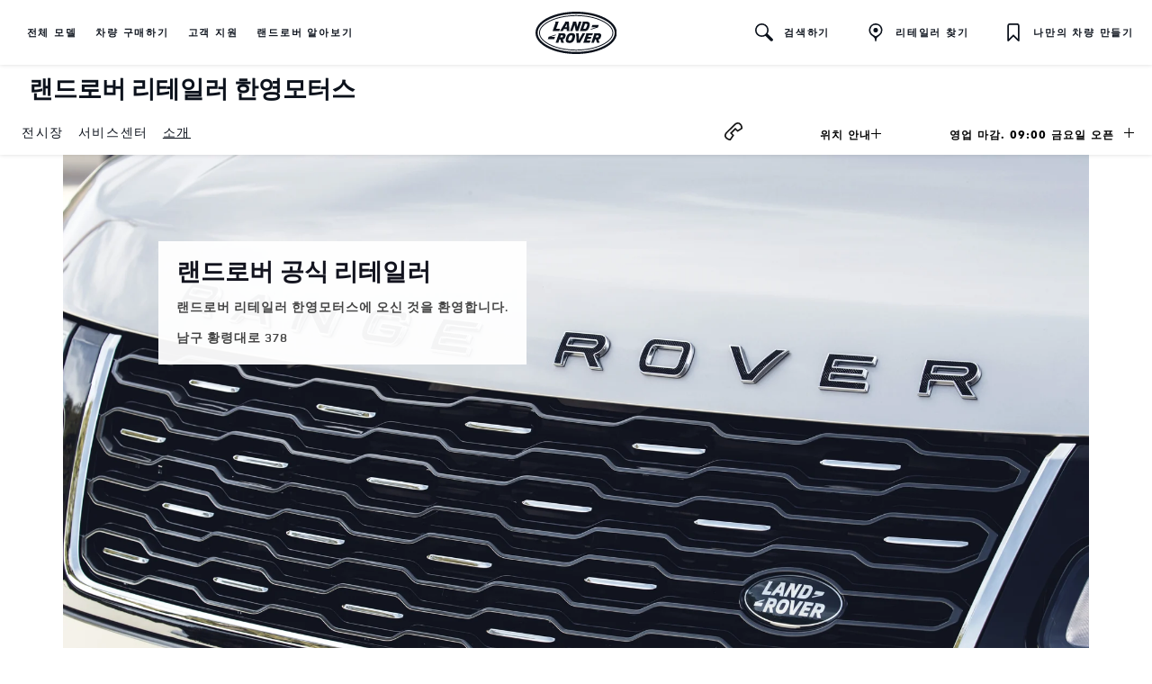

--- FILE ---
content_type: text/html; charset=utf-8
request_url: https://retailers.landroverkorea.co.kr/hanyoung-busan/%EC%86%8C%EA%B0%9C
body_size: 53164
content:
<!doctype html><html lang="ko"><head><meta http-equiv="Content-Type" content="text/html; charset=utf-8"/><meta http-equiv="X-UA-Compatible" content="IE=edge"><link rel="dns-prefetch" href="//www.yext-pixel.com"><link rel="dns-prefetch" href="//a.cdnmktg.com"><link rel="dns-prefetch" href="//a.mktgcdn.com"><link rel="dns-prefetch" href="//dynl.mktgcdn.com"><link rel="dns-prefetch" href="//dynm.mktgcdn.com"><link rel="dns-prefetch" href="//www.google-analytics.com"><meta name="viewport" content="width=device-width, initial-scale=1, maximum-scale=1, user-scalable=no"><meta name="format-detection" content="telephone=no"><link rel="shortcut icon" href="../permanent-b0b701/assets/images/favicons/favicon-landrover.fd378942.ico"><meta name="description" content="한영모터스 부산광역시 남구 황령대로 378"><meta name="keywords" content="프리미엄 4WD 차량 & 럭셔리 SUV"><meta property="og:title" content="랜드로버 공식딜러 | 한영모터스"><meta property="og:description" content="한영모터스 부산광역시 남구 황령대로 378"><meta property="og:image" content="https://dynl.mktgcdn.com/p/nFCDhMjJU21Vz1kk0WR7-7hFmeGbZk0aPKLOoNulbis/150x150.jpg"><meta property="og:type" content="website"><meta property="og:url" content="https://retailers.landroverkorea.co.kr/hanyoung-busan/소개"><meta name="twitter:card" content="summary"><link rel="canonical" href="https://retailers.landroverkorea.co.kr/hanyoung-busan/소개" /><title>랜드로버 공식딜러 | 한영모터스</title><script type="text/javascript">window.Yext = (function(Yext){Yext.BaseUrl = "../"; return Yext})(window.Yext || {});</script><script type="text/javascript">window.Yext = (function(Yext){Yext.SiteInternalHostName = "retailers.landroverkorea.co.kr"; return Yext})(window.Yext || {});</script><script type="text/javascript">window.Yext = (function(Yext){Yext.isRedesign = "true"; return Yext})(window.Yext || {});</script><script type="text/javascript">window.Yext = (function(Yext){Yext.isJaguar = ""; return Yext})(window.Yext || {});</script><script type="text/javascript">window.Yext = (function(Yext){Yext.locale = "ko"; return Yext})(window.Yext || {});</script><link id="page-url" itemprop="url" href="https://retailers.landroverkorea.co.kr/hanyoung-busan/소개"><script type="text/javascript">dataLayer = [{'Pagetype': 'About Us', 'DealerGroupId': 'N1937', 'Country': '대한민국'}];</script><!-- Google Tag Manager --><script>(function(w,d,s,l,i){w[l]=w[l]||[];w[l].push({'gtm.start': new Date().getTime(),event:'gtm.js'});var f=d.getElementsByTagName(s)[0], j=d.createElement(s),dl=l!='dataLayer'?'&l='+l:'';j.async=true;j.src= 'https://www.googletagmanager.com/gtm.js?id='+i+dl;f.parentNode.insertBefore(j,f);})(window,document,'script','dataLayer','GTM-WKFVG2X');</script><!-- End Google Tag Manager --><style id="main-bd2571a2-css">.Heading,.Heading--h1,.Heading--h2,.Heading--h3,.Text,.Text--bold,.Text--footer,.Text--link,.Text--small{font-family:AvenirLocal,Helvetica Neue,Helvetica,Arial,sans-serif}.Heading--h3{font-weight:500}.Heading--h3Alt,.Heading--h4{font-family:AvenirLocal,Helvetica Neue,Helvetica,Arial,sans-serif}.Link,.Link--breadcrumb,.Link--footer,.Link--header,.Link--withArrow{font-family:AvenirLocal,Helvetica Neue,Helvetica,Arial,sans-serif;font-weight:500}.Button,.Button--primary,.Teaser-open .c-hours-collapse,.Teaser-open .c-hours-today{font-family:AvenirLocal,Helvetica Neue,Helvetica,Arial,sans-serif}.Teaser-open .c-hours-collapse{font-weight:500}.Teaser--ace .Teaser-cta--button,.Teaser--ace .Teaser-open,.Teaser--chaz .Teaser-cta--button,.Teaser--chaz .Teaser-open,.Teaser-address,.Teaser-directions,.Teaser-hours,.Teaser-hours .c-hours-details,.Teaser-hours .c-hours-details-row,.Teaser-open,.Teaser-open #c-hours-toggle .c-hours-details-wrapper .c-hours-details,.Teaser-phone,.Teaser-title{font-family:AvenirLocal,Helvetica Neue,Helvetica,Arial,sans-serif}@media (max-width:47.9375rem){.Teaser .Phone-link{font-size:.8125rem;line-height:1.38;font-family:AvenirLocal,Helvetica Neue,Helvetica,Arial,sans-serif;color:#12131e;letter-spacing:.05rem;color:#005a2b}.Teaser .Phone-link,.Teaser .Phone-link:hover{text-decoration:none}}.Teaser--chaz .c-get-directions-button{font-weight:500}.Teaser--chaz .c-get-directions-button,.Teaser--chaz .Teaser-miles,.Teaser-associatedDepartments{font-family:AvenirLocal,Helvetica Neue,Helvetica,Arial,sans-serif}.Teaser-associatedDepartments{font-weight:500}@media (min-width:48rem){.Teaser--associatedDepartment:before{font-size:.8125rem;line-height:1.38;font-family:AvenirLocal,Helvetica Neue,Helvetica,Arial,sans-serif;color:#12131e;font-weight:700;content:counter(associatedDeptCount,decimal);position:absolute;left:2rem;top:1rem;color:#005a2b;font-family:LandRover,Helvetica Neue,Helvetica,Arial,sans-serif}}.Teaser--retailerGroup .Teaser-link .c-get-directions-button{font-weight:500}.Teaser--corporateGroup .Teaser-cta,.Teaser--corporateGroup .Teaser-title,.Teaser--retailerGroup .Teaser-link .c-get-directions-button{font-family:AvenirLocal,Helvetica Neue,Helvetica,Arial,sans-serif}.Teaser--facility .Teaser-directions--custom,.Teaser--facility .Teaser-email{font-family:AvenirLocal,Helvetica Neue,Helvetica,Arial,sans-serif;font-weight:500}.MinTeaser,.MinTeaser-pinText,.Teaser--facility .Teaser-testDrive{font-family:AvenirLocal,Helvetica Neue,Helvetica,Arial,sans-serif}@media (min-width:48rem){.ResultList-item--ordered{counter-set:inherit;position:relative;padding-left:3.625rem;padding-right:0}.ResultList-item--ordered:before{font-size:.8125rem;line-height:1.38;font-family:AvenirLocal,Helvetica Neue,Helvetica,Arial,sans-serif;color:#12131e;font-weight:700;content:counter(resultCount,decimal);position:absolute;left:1.5rem;top:1rem;color:#005a2b;font-family:LandRover,Helvetica Neue,Helvetica,Arial,sans-serif}}.Header-title,.LocationName-brand{font-family:AvenirLocal,Helvetica Neue,Helvetica,Arial,sans-serif}@media (max-width:47.9375rem){.Header--normal .Header-menuItem{font-size:.8125rem;line-height:1.38;font-family:AvenirLocal,Helvetica Neue,Helvetica,Arial,sans-serif;color:#12131e;background-color:#fff}.Header--normal .Header-menuItem,.Header--normal .Header-menuItem:not(:last-child){border-bottom:.0625rem solid #f0f0f0}}.Header-directions,.Header-link{font-family:AvenirLocal,Helvetica Neue,Helvetica,Arial,sans-serif;font-weight:500}.Header-helpText{font-weight:500}.Footer,.Footer-link,.Header-getDirectionsLink,.Header-w3wLink{font-family:AvenirLocal,Helvetica Neue,Helvetica,Arial,sans-serif}.Footer-legalDisclaimer,.Footer-link{font-weight:500}.Footer-address,.Footer-copyright,.Footer-disclaimer,.Footer-disclaimer h2,.Footer-disclaimer h3,.Footer-phone,.Footer .c-address{font-family:AvenirLocal,Helvetica Neue,Helvetica,Arial,sans-serif}.Footer-disclaimer h3{font-weight:500}.CollapsingBanner-text h2,.CollapsingBanner-text h3,.Footer-disclaimer h4{font-family:AvenirLocal,Helvetica Neue,Helvetica,Arial,sans-serif}.CollapsingBanner-text h3{font-weight:500}.CollapsingBanner-text h4,.CookieBanner-button{font-family:AvenirLocal,Helvetica Neue,Helvetica,Arial,sans-serif}.Answers-helpText{font-weight:500}.c-bread-crumbs-name{font-weight:500}.c-bread-crumbs-name,.Core-name,.Core .Phone--main{font-family:AvenirLocal,Helvetica Neue,Helvetica,Arial,sans-serif}@media (max-width:47.9375rem){.Core .Phone--main .Phone-link{font-size:.8125rem;font-family:AvenirLocal,Helvetica Neue,Helvetica,Arial,sans-serif;color:#12131e;text-transform:uppercase;-webkit-appearance:none;-moz-appearance:none;appearance:none;border:.0625rem solid transparent;text-decoration:none;white-space:nowrap;font-size:.75rem;line-height:1.38;letter-spacing:.075rem;color:#fff;text-align:center;font-weight:400;display:-webkit-inline-box;display:-ms-inline-flexbox;-webkit-box-pack:center;-ms-flex-pack:center;-webkit-box-align:center;-ms-flex-align:center;background-color:#0c121c;position:relative;display:inline-flex;justify-content:center;padding:.8125rem 1.1875rem .8125rem 3rem;display:-webkit-box;display:-ms-flexbox;display:flex;align-items:center}.Core .Phone--main .Phone-link:active,.Core .Phone--main .Phone-link:focus,.Core .Phone--main .Phone-link:hover,.Core .Phone--main .Phone-link:link,.Core .Phone--main .Phone-link:visited{text-decoration:none}}@media (max-width:47.9375rem){.Core .Phone--additional{padding:1rem}.Core .Phone--additional .Phone-link{font-size:.8125rem;line-height:1.38;font-family:AvenirLocal,Helvetica Neue,Helvetica,Arial,sans-serif;color:#12131e;letter-spacing:.05rem;color:#005a2b;text-decoration:none;color:#fff}.Core .Phone--additional .Phone-link:hover{text-decoration:none}.Core .Phone--additional .Phone-label{font-size:.8125rem;line-height:1.38;font-family:AvenirLocal,Helvetica Neue,Helvetica,Arial,sans-serif;color:#12131e;color:#fff;display:inline}}.Core-hours .c-hours-title,.Core-hoursToday{font-weight:500}.Core-badgeIconText,.Core-brand--title,.Core-button--text,.Core-button .c-get-directions-button,.Core-galleryTitle,.Core-hours .c-hours-title,.Core-hoursToday{font-family:AvenirLocal,Helvetica Neue,Helvetica,Arial,sans-serif}.Core-galleryTitle{font-weight:500}.Core-galleryDescription,.Core-galleryDescription h2,.Core-galleryDescription h3{font-family:AvenirLocal,Helvetica Neue,Helvetica,Arial,sans-serif}.Core-galleryDescription h3{font-weight:500}.Core-galleryCTA,.Core-galleryDescription h4{font-family:AvenirLocal,Helvetica Neue,Helvetica,Arial,sans-serif}.Core-gallerySVBanner{font-weight:500}.Core--corporateGroup .Core-description h2,.Core--corporateGroup .Core-description h3{font-family:AvenirLocal,Helvetica Neue,Helvetica,Arial,sans-serif}.Core--corporateGroup .Core-description h3{font-weight:500}.Bio-name,.Core--corporateGroup .Core-description h4,.Team-title{font-family:AvenirLocal,Helvetica Neue,Helvetica,Arial,sans-serif}.Bio-name{font-weight:500}.Bio-emailMe,.Bio-emailMe--text,.Bio-title{font-family:AvenirLocal,Helvetica Neue,Helvetica,Arial,sans-serif}.Bio-emailMe--text{font-weight:500}.Bio-phone{font-family:AvenirLocal,Helvetica Neue,Helvetica,Arial,sans-serif}@media (max-width:47.9375rem){.Bio-phone .Phone-link{font-size:.8125rem;line-height:1.38;font-family:AvenirLocal,Helvetica Neue,Helvetica,Arial,sans-serif;color:#12131e;letter-spacing:.05rem;color:#005a2b;text-decoration:none}.Bio-phone .Phone-link:hover{text-decoration:none}}.Inventory-carLink,.Inventory-filterDropdown,.Inventory-filterDropdownChoice,.Inventory-filterDropdownContent,.Inventory-filterTitle,.Inventory-resetButton,.Inventory-searchButton,.Inventory-title{font-family:AvenirLocal,Helvetica Neue,Helvetica,Arial,sans-serif}.Inventory-carLink,.Inventory-resetButton{font-weight:500}.Inventory-phone .Phone--main{font-family:AvenirLocal,Helvetica Neue,Helvetica,Arial,sans-serif}@media (max-width:47.9375rem){.Inventory-phone .Phone--main .Phone-link{font-size:.8125rem;font-family:AvenirLocal,Helvetica Neue,Helvetica,Arial,sans-serif;color:#12131e;text-transform:uppercase;-webkit-appearance:none;-moz-appearance:none;appearance:none;border:.0625rem solid transparent;text-decoration:none;white-space:nowrap;font-size:.75rem;line-height:1.38;letter-spacing:.075rem;color:#fff;text-align:center;font-weight:400;display:-webkit-inline-box;display:-ms-inline-flexbox;-webkit-box-pack:center;-ms-flex-pack:center;-webkit-box-align:center;-ms-flex-align:center;background-color:#0c121c;position:relative;display:inline-flex;justify-content:center;padding:.8125rem 1.1875rem .8125rem 3rem;display:-webkit-box;display:-ms-flexbox;display:flex;align-items:center}.Inventory-phone .Phone--main .Phone-link:active,.Inventory-phone .Phone--main .Phone-link:focus,.Inventory-phone .Phone--main .Phone-link:hover,.Inventory-phone .Phone--main .Phone-link:link,.Inventory-phone .Phone--main .Phone-link:visited{text-decoration:none}}.Inventory #inventory-value-max,.Inventory #inventory-value-min,.Inventory-carDescriptionText,.Inventory-carModel,.Inventory-new,.Inventory-used,.Inventory-viewAllButton,.ServiceWidget-title{font-family:AvenirLocal,Helvetica Neue,Helvetica,Arial,sans-serif}.ServiceWidget-title{font-weight:500}.Offer-title,.Offers-heading,.Offers-legalese,.ServiceWidget-text{font-family:AvenirLocal,Helvetica Neue,Helvetica,Arial,sans-serif}.Offer-title{font-weight:500}.Offer-button,.PromoModal-title{font-family:AvenirLocal,Helvetica Neue,Helvetica,Arial,sans-serif}.PromoModal-title{font-weight:500}.Promo--ace .Promo-title,.PromoModal-legalese,.PromoModal-link{font-family:AvenirLocal,Helvetica Neue,Helvetica,Arial,sans-serif}.Promo--ace .Promo-title{font-weight:500}.Promo--ace .Promo-text,.Promo--ace .Promo-text h2,.Promo--ace .Promo-text h3,.Promo-subtitle{font-family:AvenirLocal,Helvetica Neue,Helvetica,Arial,sans-serif}.Promo--ace .Promo-text h3{font-weight:500}.Promo--ace .Promo-text h4,.Promo-cta2Description,.Promo-cta2Description h2,.Promo-cta2Description h3,.Promo-link{font-family:AvenirLocal,Helvetica Neue,Helvetica,Arial,sans-serif}.Promo-cta2Description h3{font-weight:500}.Core--corporateGroup .HeroPromo-title,.FAQ-question--text,.FAQS-heading,.FAQS-toggleAll--btn,.HeroPromo-cta--link,.HeroPromo-description,.HeroPromo-title,.Promo-cta2Description h4{font-family:AvenirLocal,Helvetica Neue,Helvetica,Arial,sans-serif}.FAQ-question--text{font-weight:500}.FAQ-answer--rtf h2,.FAQ-answer--rtf h3,.FAQ-answer--text{font-family:AvenirLocal,Helvetica Neue,Helvetica,Arial,sans-serif}.FAQ-answer--rtf h3{font-weight:500}.FAQ-answer--rtf h4{font-family:AvenirLocal,Helvetica Neue,Helvetica,Arial,sans-serif}.FAQ-answer--featuredLocations .FAQ-cta,.FAQ-cta{font-family:AvenirLocal,Helvetica Neue,Helvetica,Arial,sans-serif;font-weight:500}.FAQ--jaguar .FAQ-hoursTodayWrapper{font-weight:500}.FAQS--corporateGroup .FAQ-cta{font-weight:500}.FAQS--corporateGroup .FAQ-cta,.Service-title,.Services-heading{font-family:AvenirLocal,Helvetica Neue,Helvetica,Arial,sans-serif}.Service-title{font-weight:500}.Service-description,.Service-description h2,.Service-description h3{font-family:AvenirLocal,Helvetica Neue,Helvetica,Arial,sans-serif}.Service-description h3{font-weight:500}.Service-description h4,.Service-link{font-family:AvenirLocal,Helvetica Neue,Helvetica,Arial,sans-serif}.Service-link{font-weight:500}@media (max-width:47.9375rem){.Careers-content{margin-left:auto;margin-right:auto;padding-left:1rem;padding-right:1rem;margin-bottom:2rem;width:100%}}.Careers-subtitle,.Careers-title{font-family:AvenirLocal,Helvetica Neue,Helvetica,Arial,sans-serif}.Careers-subtitle{font-weight:500}.Careers-link{font-family:AvenirLocal,Helvetica Neue,Helvetica,Arial,sans-serif}.Anchors-instructions,.Anchors-label,.Anchors-option,.AnchorsGrid-instructions,.AnchorsGrid-option{font-family:AvenirLocal,Helvetica Neue,Helvetica,Arial,sans-serif;font-weight:500}.ContactModal-link,.ContactModal-title,.Facilities-list,.Facilities-list.is-selected,.Facilities-map,.Facilities-map.is-selected,.Facilities-title,.Facilities-toggleBtn,.Facilities-toggleBtn.is-selected,.Locations-listLink:after,.Locations-listLinkText,.Locations-title{font-family:AvenirLocal,Helvetica Neue,Helvetica,Arial,sans-serif}.Locations-listLinkText{font-weight:500}.Locations-subheading,.Locations-subtitle{font-family:AvenirLocal,Helvetica Neue,Helvetica,Arial,sans-serif}.Locations-subheading{font-weight:500}.Locations-list,.Locations-list.is-selected,.Locations-map,.Locations-map.is-selected,.RGWidget-link{font-family:AvenirLocal,Helvetica Neue,Helvetica,Arial,sans-serif}.RGWidget-link{font-weight:500}.TestDrive-cta,.TestDrive-name,.TestDrive-title{font-family:AvenirLocal,Helvetica Neue,Helvetica,Arial,sans-serif}.TestDrive-cta{font-weight:500}.Event-titleContent,.EventList .Phone-link,.Events--fallback .Events-cta,.Events-title{font-family:AvenirLocal,Helvetica Neue,Helvetica,Arial,sans-serif}.Event-titleContent{font-weight:500}.Event-description h2,.Event-description h3,.Event-link{font-family:AvenirLocal,Helvetica Neue,Helvetica,Arial,sans-serif}.Event-description h3{font-weight:500}.Event-description h4,.Event-timeWrapper{font-family:AvenirLocal,Helvetica Neue,Helvetica,Arial,sans-serif}.ContentSection-heading,.MediaGallery-title{font-weight:500}.ContentSection-heading,.MediaGallery-description h2,.MediaGallery-description h3,.MediaGallery-title{font-family:AvenirLocal,Helvetica Neue,Helvetica,Arial,sans-serif}.MediaGallery-description h3{font-weight:500}.MediaGallery-cta,.MediaGallery-description h4,.MediaGallery-link{font-family:AvenirLocal,Helvetica Neue,Helvetica,Arial,sans-serif}.MediaGallery-link{font-weight:500}.ImageGallery-description h2,.ImageGallery-description h3,.ImageGallery-title{font-family:AvenirLocal,Helvetica Neue,Helvetica,Arial,sans-serif}.ImageGallery-description h3{font-weight:500}.Banner-description h2,.Banner-description h3,.Banner-title,.ImageGallery-description h4{font-family:AvenirLocal,Helvetica Neue,Helvetica,Arial,sans-serif}.Banner-description h3{font-weight:500}.Banner-description h4{font-family:AvenirLocal,Helvetica Neue,Helvetica,Arial,sans-serif}.CareersInfo-title{font-weight:500}.CareersInfo--apply .CareersInfo-title{font-weight:500}.CareersInfo--apply .CareersInfo-title,.CareersInfo-description h2,.CareersInfo-description h3{font-family:AvenirLocal,Helvetica Neue,Helvetica,Arial,sans-serif}.CareersInfo-description h3{font-weight:500}.CareersInfo-description h4{font-family:AvenirLocal,Helvetica Neue,Helvetica,Arial,sans-serif}.CareersPositions-title,.RedesignPromoContainer .Promo-title{font-weight:500}.RedesignPromoContainer .Promo-subtitle{color:#444!important}.RedesignPromoContainer .Promo-subtitle h2,.RedesignPromoContainer .Promo-subtitle h3{font-family:AvenirLocal,Helvetica Neue,Helvetica,Arial,sans-serif}.RedesignPromoContainer .Promo-subtitle h3{font-weight:500}.RedesignPromoContainer .Promo-subtitle h4{font-family:AvenirLocal,Helvetica Neue,Helvetica,Arial,sans-serif}.RedesignPromoContainer .Promo-description{color:#444!important}.RedesignPromoContainer .Promo-description h2,.RedesignPromoContainer .Promo-description h3{font-family:AvenirLocal,Helvetica Neue,Helvetica,Arial,sans-serif}.RedesignPromoContainer .Promo-description h3{font-weight:500}.RedesignPromoContainer .Promo-description h4{font-family:AvenirLocal,Helvetica Neue,Helvetica,Arial,sans-serif}.PromoSection-title,.SubscriptionBanner-title{font-weight:500}.PromoBanner-description h2,.PromoBanner-description h3,.PromoBanner-title,.SubscriptionBanner-cta{font-family:AvenirLocal,Helvetica Neue,Helvetica,Arial,sans-serif}.PromoBanner-description h3{font-weight:500}.CareersPromo-title,.PromoBanner-description h4{font-family:AvenirLocal,Helvetica Neue,Helvetica,Arial,sans-serif}.CareersApply-title,.CareersOffers-title,.CareersPromo-title{font-weight:500}.CareersOffers-offer:first-child .CareersOffers-offerTitle{font-weight:500}.About--ace .About-title,.About-button,.About-content,.c-address,.c-hours-details tbody tr,.c-hours-details tbody tr:first-child,.CareersOffers-cta,.CareersOffers-offer:first-child .CareersOffers-offerTitle,.Page-promoTitle,body{font-family:AvenirLocal,Helvetica Neue,Helvetica,Arial,sans-serif}@-webkit-keyframes pulse{0%{background:transparent}50%{background:rgba(0,0,0,.15)}to{background:transparent}}@media (min-width:48rem){.Teaser--associatedDepartment:before{font-size:.8125rem;line-height:1.38;color:#12131e;font-weight:700;content:counter(associatedDeptCount,decimal);position:absolute;left:2rem;top:1rem;color:#005a2b;font-family:LandRover,Helvetica Neue,Helvetica,Arial,sans-serif}}@media (min-width:48rem){.ResultList-item--ordered{counter-set:inherit;position:relative;padding-left:3.625rem;padding-right:0}.ResultList-item--ordered:before{font-size:.8125rem;line-height:1.38;color:#12131e;font-weight:700;content:counter(resultCount,decimal);position:absolute;left:1.5rem;top:1rem;color:#005a2b;font-family:LandRover,Helvetica Neue,Helvetica,Arial,sans-serif}}@media (max-width:47.9375rem){.Core .Phone--main .Phone-link{font-size:.8125rem;font-family:LandRover,Helvetica Neue,Helvetica,Arial,sans-serif;color:#12131e;text-transform:uppercase;-webkit-appearance:none;-moz-appearance:none;appearance:none;border:.0625rem solid transparent;text-decoration:none;white-space:nowrap;font-size:.75rem;line-height:1.38;letter-spacing:.075rem;color:#fff;text-align:center;font-weight:400;display:-webkit-inline-box;display:-ms-inline-flexbox;-webkit-box-pack:center;-ms-flex-pack:center;-webkit-box-align:center;-ms-flex-align:center;background-color:#0c121c;position:relative;display:inline-flex;justify-content:center;padding:.8125rem 1.1875rem .8125rem 3rem;display:-webkit-box;display:-ms-flexbox;display:flex;align-items:center}.Core .Phone--main .Phone-link:active,.Core .Phone--main .Phone-link:focus,.Core .Phone--main .Phone-link:hover,.Core .Phone--main .Phone-link:link,.Core .Phone--main .Phone-link:visited{text-decoration:none}}@-webkit-keyframes stroke{0%{stroke-dashoffset:0}to{stroke-dashoffset:7.75rem}}@media (max-width:47.9375rem){.Inventory-phone .Phone--main .Phone-link{font-size:.8125rem;font-family:LandRover,Helvetica Neue,Helvetica,Arial,sans-serif;color:#12131e;text-transform:uppercase;-webkit-appearance:none;-moz-appearance:none;appearance:none;border:.0625rem solid transparent;text-decoration:none;white-space:nowrap;font-size:.75rem;line-height:1.38;letter-spacing:.075rem;color:#fff;text-align:center;font-weight:400;display:-webkit-inline-box;display:-ms-inline-flexbox;-webkit-box-pack:center;-ms-flex-pack:center;-webkit-box-align:center;-ms-flex-align:center;background-color:#0c121c;position:relative;display:inline-flex;justify-content:center;padding:.8125rem 1.1875rem .8125rem 3rem;display:-webkit-box;display:-ms-flexbox;display:flex;align-items:center}.Inventory-phone .Phone--main .Phone-link:active,.Inventory-phone .Phone--main .Phone-link:focus,.Inventory-phone .Phone--main .Phone-link:hover,.Inventory-phone .Phone--main .Phone-link:link,.Inventory-phone .Phone--main .Phone-link:visited{text-decoration:none}}@media (max-width:47.9375rem){.Careers-content{margin-left:auto;margin-right:auto;padding-left:1rem;padding-right:1rem;margin-bottom:2rem;width:100%}}.slick-slider{-webkit-box-sizing:border-box;box-sizing:border-box;-webkit-touch-callout:none;-webkit-user-select:none;-moz-user-select:none;-ms-user-select:none;user-select:none;-ms-touch-action:pan-y;touch-action:pan-y;-webkit-tap-highlight-color:transparent}.slick-list,.slick-slider{position:relative;display:block}.slick-list{overflow:hidden;margin:0;padding:0}.slick-list:focus{outline:none}.slick-list.dragging{cursor:pointer;cursor:hand}.slick-slider .slick-list,.slick-slider .slick-track{-webkit-transform:translateZ(0);transform:translateZ(0)}.slick-track{position:relative;left:0;top:0;display:block;margin-left:auto;margin-right:auto}.slick-track:after,.slick-track:before{content:"";display:table}.slick-track:after{clear:both}.slick-loading .slick-track{visibility:hidden}.slick-slide{float:left;height:100%;min-height:.0625rem;display:none}[dir=rtl] .slick-slide{float:right}.slick-slide img{display:block}.slick-slide.slick-loading img{display:none}.slick-slide.dragging img{pointer-events:none}.slick-initialized .slick-slide{display:block}.slick-loading .slick-slide{visibility:hidden}.slick-vertical .slick-slide{display:block;height:auto;border:.0625rem solid transparent}.slick-arrow.slick-hidden{display:none}.slick-loading .slick-list{background:#fff url(../permanent-b0b701/assets/vendor/ajax-loader.c5cd7f53.gif) 50% no-repeat}@font-face{font-family:slick;src:url(../permanent-b0b701/assets/vendor/slick.ced611da.eot);src:url(../permanent-b0b701/assets/vendor/slick.ced611da.eot) format("embedded-opentype"),url(../permanent-b0b701/assets/vendor/slick.b7c9e1e4.woff) format("woff"),url(../permanent-b0b701/assets/vendor/slick.d41f55a7.ttf) format("truetype"),url(../permanent-b0b701/assets/vendor/slick.f97e3bbf.svg) format("svg");font-weight:400;font-style:normal}.slick-next,.slick-prev{position:absolute;display:block;height:1.25rem;width:1.25rem;line-height:NaN;font-size:0;cursor:pointer;top:50%;-webkit-transform:translateY(-50%);transform:translateY(-50%);padding:0;border:none}.slick-next,.slick-next:focus,.slick-next:hover,.slick-prev,.slick-prev:focus,.slick-prev:hover{background:transparent;color:transparent;outline:none}.slick-next:focus:before,.slick-next:hover:before,.slick-prev:focus:before,.slick-prev:hover:before{opacity:1}.slick-next.slick-disabled:before,.slick-prev.slick-disabled:before{opacity:.25}.slick-next:before,.slick-prev:before{font-family:slick;font-size:1.25rem;line-height:1;color:#fff;opacity:.75;-webkit-font-smoothing:antialiased;-moz-osx-font-smoothing:grayscale}.slick-prev{left:-1.5625rem}[dir=rtl] .slick-prev{left:auto;right:-1.5625rem}.slick-prev:before{content:"\2190"}[dir=rtl] .slick-prev:before{content:"\2192"}.slick-next{right:-1.5625rem}[dir=rtl] .slick-next{left:-1.5625rem;right:auto}.slick-next:before{content:"\2192"}[dir=rtl] .slick-next:before{content:"\2190"}.slick-dotted.slick-slider{margin-bottom:1.875rem}.slick-dots{bottom:-1.5625rem;list-style:none;display:block;text-align:center;padding:0;margin:0;width:100%}.slick-dots li{position:relative;display:inline-block;margin:0 .3125rem;padding:0}.slick-dots li,.slick-dots li button{height:1.25rem;width:1.25rem;cursor:pointer}.slick-dots li button{border:0;background:transparent;display:block;outline:none;line-height:NaN;font-size:0;color:transparent;padding:.3125rem}.slick-dots li button:focus,.slick-dots li button:hover{outline:none}.slick-dots li button:focus:before,.slick-dots li button:hover:before{opacity:1}.slick-dots li button:before{position:absolute;top:0;left:0;content:"\2022";width:1.25rem;height:1.25rem;font-family:slick;font-size:.375rem;line-height:3.33;text-align:center;color:#000;opacity:.25;-webkit-font-smoothing:antialiased;-moz-osx-font-smoothing:grayscale}.slick-dots li.slick-active button:before{color:#000;opacity:.75}@font-face{font-family:AvenirLocal;src:url(../permanent-b0b701/assets/fonts/AvenirNextW29-Regular.664f467b.eot);src:url(../permanent-b0b701/assets/fonts/AvenirNextW29-Regular.664f467b.eot) format("embedded-opentype"),url(../permanent-b0b701/assets/fonts/AvenirNextW29-Regular.726b1634.woff) format("woff"),url(../permanent-b0b701/assets/fonts/AvenirNextW29-Regular.2a6749e9.ttf) format("truetype"),url(../permanent-b0b701/assets/fonts/AvenirNextW29-Regular.b67f2609.svg) format("svg");font-weight:400;font-style:normal;font-display:swap}@font-face{font-family:AvenirLocal;src:url(../permanent-b0b701/assets/fonts/AvenirNextW29-bold.c1945492.eot);src:url(../permanent-b0b701/assets/fonts/AvenirNextW29-bold.c1945492.eot) format("embedded-opentype"),url(../permanent-b0b701/assets/fonts/AvenirNextW29-bold.52b91673.woff) format("woff"),url(../permanent-b0b701/assets/fonts/AvenirNextW29-bold.7485092f.ttf) format("truetype"),url(../permanent-b0b701/assets/fonts/AvenirNextW29-bold.ce1b0419.svg) format("svg");font-weight:700;font-style:normal;font-display:swap}@font-face{font-family:LandRover;src:url(../permanent-b0b701/assets/fonts/LandRoverWeb-Medium.2e549f91.eot);src:url(../permanent-b0b701/assets/fonts/LandRoverWeb-Medium.2e549f91.eot) format("embedded-opentype"),url(../permanent-b0b701/assets/fonts/LandRoverWeb-Medium.1ab2550b.woff) format("woff"),url(../permanent-b0b701/assets/fonts/LandRoverWeb-Medium.dc0dcd90.ttf) format("truetype"),url(../permanent-b0b701/assets/fonts/LandRoverWeb-Medium.807afb0c.svg) format("svg");font-weight:400;font-style:normal;font-display:swap}@font-face{font-family:LandRover;src:url(../permanent-b0b701/assets/fonts/LandRoverWeb-bold.2a07a14b.eot);src:url(../permanent-b0b701/assets/fonts/LandRoverWeb-bold.2a07a14b.eot) format("embedded-opentype"),url(../permanent-b0b701/assets/fonts/LandRoverWeb-bold.956baab4.woff) format("woff"),url(../permanent-b0b701/assets/fonts/LandRoverWeb-bold.aebb7a5e.ttf) format("truetype"),url(../permanent-b0b701/assets/fonts/LandRoverWeb-bold.3fe21030.svg) format("svg");font-weight:700;font-style:normal;font-display:swap}@font-face{font-family:Jaguar Modern Bold;src:url(../permanent-b0b701/assets/fonts/JaguarModernWeb-Bold.b61656d0.eot);src:url(../permanent-b0b701/assets/fonts/JaguarModernWeb-Bold.b61656d0.eot) format("embedded-opentype"),url(../permanent-b0b701/assets/fonts/JaguarModernWeb-Bold.9bf07045.woff) format("woff"),url(../permanent-b0b701/assets/fonts/JaguarModern-Bold.f278218d.ttf) format("truetype");font-weight:700;font-style:normal;font-display:swap}@font-face{font-family:ProximaNova;src:url(../permanent-b0b701/assets/fonts/proximanova-regular-webfont.dbd69cf2.eot);src:url(../permanent-b0b701/assets/fonts/proximanova-regular-webfont.dbd69cf2.eot) format("embedded-opentype"),url(../permanent-b0b701/assets/fonts/proximanova-regular-webfont.12364815.woff) format("woff"),url(../permanent-b0b701/assets/fonts/proximanova-regular-webfont.ba353a40.ttf) format("truetype"),url(../permanent-b0b701/assets/fonts/proximanova-regular-webfont.9ae5aa04.svg) format("svg");font-weight:400;font-style:normal;font-display:swap}@font-face{font-family:ProximaNova;src:url(../permanent-b0b701/assets/fonts/proximanova-bold-webfont.666ffdde.eot);src:url(../permanent-b0b701/assets/fonts/proximanova-bold-webfont.666ffdde.eot) format("embedded-opentype"),url(../permanent-b0b701/assets/fonts/proximanova-bold-webfont.684e77fb.woff) format("woff"),url(../permanent-b0b701/assets/fonts/proximanova-bold-webfont.bf6f4e4e.ttf) format("truetype"),url(../permanent-b0b701/assets/fonts/proximanova-bold-webfont.132fa88c.svg) format("svg");font-weight:700;font-style:normal;font-display:swap}@font-face{font-family:ProximaNova;src:url(../permanent-b0b701/assets/fonts/proximanova-semibold-webfont.b727ed77.eot);src:url(../permanent-b0b701/assets/fonts/proximanova-semibold-webfont.b727ed77.eot) format("embedded-opentype"),url(../permanent-b0b701/assets/fonts/proximanova-semibold-webfont.e10c0e9b.woff) format("woff"),url(../permanent-b0b701/assets/fonts/proximanova-semibold-webfont.045cd473.ttf) format("truetype"),url(../permanent-b0b701/assets/fonts/proximanova-semibold-webfont.3a831268.svg) format("svg");font-weight:500;font-style:normal;font-display:swap}@font-face{font-family:myingheihk-w2;src:url(../permanent-b0b701/assets/fonts/MYingHeiHK-W2.d71136d9.eot);src:url(../permanent-b0b701/assets/fonts/MYingHeiHK-W2.d71136d9.eot) format("embedded-opentype"),url(../permanent-b0b701/assets/fonts/MYingHeiHK-W2.f7c257fa.woff) format("woff"),url(../permanent-b0b701/assets/fonts/MYingHeiHK-W2.7e271c8b.ttf) format("truetype");font-weight:400;font-style:normal;font-display:swap}@font-face{font-family:myingheihk-w3;src:url(../permanent-b0b701/assets/fonts/MYingHeiHK-W3.67d23d42.eot);src:url(../permanent-b0b701/assets/fonts/MYingHeiHK-W3.67d23d42.eot) format("embedded-opentype"),url(../permanent-b0b701/assets/fonts/MYingHeiHK-W3.0729e198.woff) format("woff"),url(../permanent-b0b701/assets/fonts/MYingHeiHK-W3.f2c8948b.ttf) format("truetype");font-weight:400;font-style:normal;font-display:swap}@font-face{font-family:myingheihk-w4;src:url(../permanent-b0b701/assets/fonts/MYingHeiHK-W4.29032d48.eot);src:url(../permanent-b0b701/assets/fonts/MYingHeiHK-W4.29032d48.eot) format("embedded-opentype"),url(../permanent-b0b701/assets/fonts/MYingHeiHK-W4.f3e1e5bd.woff) format("woff"),url(../permanent-b0b701/assets/fonts/MYingHeiHK-W4.1d3354ba.ttf) format("truetype");font-weight:400;font-style:normal;font-display:swap}@font-face{font-family:myingheihk-w5;src:url(../permanent-b0b701/assets/fonts/MYingHeiHK-W5.41ae78fb.eot);src:url(../permanent-b0b701/assets/fonts/MYingHeiHK-W5.41ae78fb.eot) format("embedded-opentype"),url(../permanent-b0b701/assets/fonts/MYingHeiHK-W5.ec685c84.woff) format("woff"),url(../permanent-b0b701/assets/fonts/MYingHeiHK-W5.e5a16779.ttf) format("truetype");font-weight:400;font-style:normal;font-display:swap}@font-face{font-family:myingheihk-w7;src:url(../permanent-b0b701/assets/fonts/MYingHeiHK-W7.adea8c59.eot);src:url(../permanent-b0b701/assets/fonts/MYingHeiHK-W7.adea8c59.eot) format("embedded-opentype"),url(../permanent-b0b701/assets/fonts/MYingHeiHK-W7.9b053eed.woff) format("woff"),url(../permanent-b0b701/assets/fonts/MYingHeiHK-W7.504fc5fe.ttf) format("truetype");font-weight:400;font-style:normal;font-display:swap}@font-face{font-family:myingheihk-w8;src:url(../permanent-b0b701/assets/fonts/MYingHeiHK-W8.367d725a.eot);src:url(../permanent-b0b701/assets/fonts/MYingHeiHK-W8.367d725a.eot) format("embedded-opentype"),url(../permanent-b0b701/assets/fonts/MYingHeiHK-W8.dcefb1ba.woff) format("woff"),url(../permanent-b0b701/assets/fonts/MYingHeiHK-W8.c87d42f1.ttf) format("truetype");font-weight:400;font-style:normal;font-display:swap}@font-face{font-family:myingheihk-w9;src:url(../permanent-b0b701/assets/fonts/MYingHeiHK-W9.1d40282c.eot);src:url(../permanent-b0b701/assets/fonts/MYingHeiHK-W9.1d40282c.eot) format("embedded-opentype"),url(../permanent-b0b701/assets/fonts/MYingHeiHK-W9.cdbcacea.woff) format("woff"),url(../permanent-b0b701/assets/fonts/MYingHeiHK-W9.5c54d3ba.ttf) format("truetype");font-weight:400;font-style:normal;font-display:swap}@font-face{font-family:Icons;src:url(../permanent-b0b701/assets/fonts/icons.d57da191.woff);font-weight:400;font-style:normal}a,abbr,acronym,address,applet,article,aside,audio,b,big,blockquote,body,button,canvas,caption,center,cite,code,dd,del,details,dfn,div,dl,dt,em,embed,fieldset,figcaption,figure,footer,form,h1,h2,h3,h4,h5,h6,header,hgroup,html,i,iframe,img,input,ins,kbd,label,legend,li,mark,menu,nav,object,ol,output,p,pre,q,ruby,s,samp,section,small,span,strike,strong,sub,summary,sup,table,tbody,td,tfoot,th,thead,time,tr,tt,u,ul,var,video{border:0;border-radius:0;color:inherit;font:inherit;font-size:100%;margin:0;padding:0;vertical-align:baseline;text-decoration:none}article,aside,details,figcaption,figure,footer,header,hgroup,menu,nav,section{display:block}body{line-height:normal;font-family:LandRover,Helvetica Neue,Helvetica,Arial,sans-serif;font-weight:400;display:-webkit-box;display:-ms-flexbox;display:flex;-webkit-box-orient:vertical;-webkit-box-direction:normal;-ms-flex-direction:column;flex-direction:column;width:100%!important;min-height:100%;-webkit-box-flex:1;-ms-flex-positive:1;flex-grow:1}ol,ul{list-style:none}blockquote,q{quotes:none}blockquote:after,blockquote:before,q:after,q:before{content:"";content:none}table{border-collapse:collapse;border-spacing:0}*,:after,:before{-webkit-box-sizing:border-box;box-sizing:border-box}*{word-wrap:break-word;overflow-wrap:break-word}html{-webkit-text-size-adjust:100%;min-height:100%;display:-webkit-box;display:-ms-flexbox;display:flex;background-color:#fff;scroll-behavior:smooth;scroll-padding-top:15rem!important}@media (max-width:47.9375rem){html{scroll-padding-top:3rem!important}}img,svg{max-width:100%;max-height:100%}button,textarea{-webkit-appearance:none;-moz-appearance:none;appearance:none}abbr,abbr[title]{text-decoration:none;border-bottom:none}button{background:none;cursor:pointer}.xYextDebug{--settings-accent:$analytics-debugger-settings-accent;--settings-text:$analytics-debugger-settings-text;--tooltip-background:$analytics-debugger-tooltip-background;--tooltip-text:$analytics-debugger-tooltip-text;--scope-background:$analytics-debugger-scope-background;--scope-text:$analytics-debugger-scope-text}.xYextDebug a:not(.no-tooltip),.xYextDebug button:not(.no-tooltip),.xYextDebug input:not(.no-tooltip){outline:.0625rem dashed #00f}.xYextDebug [data-ya-track]{outline:.0625rem solid #00f}.xYextDebug [data-ya-scope]{outline:.0625rem dashed green}.xYextDebug .Highlight{-webkit-animation-name:pulse;animation-name:pulse;-webkit-animation-duration:2s;animation-duration:2s;-webkit-animation-iteration-count:infinite;animation-iteration-count:infinite;outline:.125rem dashed #000;padding:.5rem 1rem}.xYextDebug .Tooltip{background:var(--tooltip-background);color:var(--tooltip-text);position:absolute;padding:.3125rem .625rem;border-radius:.25rem;-webkit-transition:all .3s ease-out;transition:all .3s ease-out;font-size:.75rem;z-index:99998}img[src*="www.yext-pixel.com"]{position:absolute}@keyframes pulse{0%{background:transparent}50%{background:rgba(0,0,0,.15)}to{background:transparent}}.Analytics{position:fixed;height:80%;top:10%;bottom:10%;right:-15.625rem;-webkit-transition:right .3s ease-out;transition:right .3s ease-out;width:21.875rem;color:var(--settings-text);display:-webkit-box!important;display:-ms-flexbox!important;display:flex!important;z-index:99999}.Analytics.show{right:0}.Analytics-toggles{width:6.25rem;border-top-left-radius:.25rem;border-bottom-left-radius:.25rem;background:rgba(0,0,0,.75);margin:auto;display:-webkit-box;display:-ms-flexbox;display:flex;-webkit-box-orient:vertical;-webkit-box-direction:normal;-ms-flex-direction:column;flex-direction:column;border-right:.0625rem solid #fff}.Analytics-toggles--item{outline:none;text-align:center;padding:.625rem}.Analytics-toggles--item:not(:last-child){border-bottom:.0625rem solid #fff}.Analytics-toggles--item:hover{cursor:pointer}.Analytics-toggles--item.active,.Analytics-toggles--item:hover{background:var(--settings-accent)}.Analytics-toggles--item.active:first-child,.Analytics-toggles--item:hover:first-child{border-top-left-radius:.25rem}.Analytics-tabs,.Analytics-toggles--item.active:last-child,.Analytics-toggles--item:hover:last-child{border-bottom-left-radius:.25rem}.Analytics-tabs{width:15.625rem;border-top-left-radius:.25rem;background:rgba(0,0,0,.75)}.Analytics-tabs--footerToggle{min-height:2.875rem;width:100%;text-align:left;padding:.625rem 1.25rem;border-top:.0625rem solid #fff;border-bottom-left-radius:.25rem;outline:none}.Analytics-tabs--footerToggle:not(.active):hover{background:hsla(0,0%,100%,.3)}.Analytics-tabs--footerToggle:hover{cursor:pointer}.Analytics-tabs--footerToggle.active,.Analytics-tabs--title{background:var(--settings-accent)}.Analytics-tabs--title{color:var(--settings-text);padding:1.25rem;border-bottom:.0625rem solid #fff;border-top-left-radius:.25rem}.Analytics-tabs--search{outline:none;background:transparent;padding:.625rem 1.25rem;border-bottom:.0625rem solid #fff;width:100%}.Analytics-tabs--item{display:none}.Analytics-tabs--item.active{display:-webkit-box;display:-ms-flexbox;display:flex;-webkit-box-orient:vertical;-webkit-box-direction:normal;-ms-flex-direction:column;flex-direction:column;height:100%}.Analytics-list{overflow-y:scroll;-webkit-box-flex:1;-ms-flex-positive:1;flex-grow:1}.Analytics-list--item{display:-webkit-box;display:-ms-flexbox;display:flex;-ms-flex-wrap:wrap;flex-wrap:wrap;-webkit-box-pack:justify;-ms-flex-pack:justify;justify-content:space-between;-webkit-box-align:center;-ms-flex-align:center;align-items:center}.Analytics-list--item:not(:last-child),.Settings-input{border-bottom:.0625rem solid #fff}.Settings-input{display:none;outline:none;width:100%;margin-bottom:.625rem;margin-left:1.25rem;margin-right:1.25rem;background:transparent}.edit .Settings-input{display:block}.Settings-toggle{display:-webkit-box;display:-ms-flexbox;display:flex;-webkit-box-pack:justify;-ms-flex-pack:justify;justify-content:space-between;outline:none;-webkit-box-align:center;-ms-flex-align:center;align-items:center;width:100%;padding:.625rem 1.25rem}.Settings-toggle:hover{background:hsla(0,0%,100%,.3);cursor:pointer}.Settings-accent,.Settings-sbc,.Settings-stc,.Settings-tbc,.Settings-text,.Settings-ttc{height:.875rem;width:.875rem;border:.0625rem solid #fff}.Settings-tbc{background:var(--tooltip-background)}.Settings-ttc{background:var(--tooltip-text)}.Settings-accent{background:var(--settings-accent)}.Settings-text{background:var(--settings-text)}.Settings-sbc{background:var(--scope-background)}.Settings-stc{background:var(--scope-text)}.EventNameTab-button{padding:.625rem 1.25rem;text-align:left;width:100%}.EventNameTab-button--active{background:var(--settings-accent);outline:none}.EventNameTab-button:not(.EventNameTab-button--active):hover{background:hsla(0,0%,100%,.3);cursor:pointer}.Scope{position:absolute;padding:.625rem;outline:.0625rem solid var(--settings-accent);background:var(--scope-background);color:var(--scope-text);z-index:2147483647}.About--ace{padding-bottom:4rem}.About--ace .About-row{display:-webkit-box;display:-ms-flexbox;display:flex;margin-left:-1rem;margin-right:-1rem}@media (max-width:61.9375rem){.About--ace .About-row{-webkit-box-orient:vertical;-webkit-box-direction:normal;-ms-flex-direction:column;flex-direction:column}}.About--ace .About-col{-webkit-box-flex:0;-ms-flex:0 1 auto;flex:0 1 auto;width:100%}.About--ace .About-col:not(:first-child){margin-left:2rem}@media (max-width:61.9375rem){.About--ace .About-col:not(:first-child){margin-left:0}}.About--ace .About-content{display:-webkit-box;display:-ms-flexbox;display:flex;-webkit-box-pack:center;-ms-flex-pack:center;justify-content:center;-webkit-box-orient:vertical;-webkit-box-direction:normal;-ms-flex-direction:column;flex-direction:column}.About--ace .About-buttonWrapper,.About--ace .About-content,.About--ace .About-title{width:100%;padding-left:1rem;padding-right:1rem}.About--ace .About-title{text-align:center}.About--ace .About-content{margin-top:2rem}@media (min-width:48rem) and (max-width:61.9375rem){.About--ace .About-description{width:66.66667%}}@media (min-width:48rem){.About--ace .About-description{margin-left:auto;margin-right:auto}}.About--ace .About-buttonWrapper{text-align:center;margin-top:2rem}.Breadcrumbs--ace .c-bread-crumbs{list-style:none}.Breadcrumbs--ace .c-bread-crumbs-item{display:inline-block;padding:1rem .5rem}.Breadcrumbs--ace .c-bread-crumbs-item:not(:last-child):after{content:url(../permanent-b0b701/assets/images/angle.f7eff6c3.svg);vertical-align:-.375rem}.Breadcrumbs--ace .c-bread-crumbs-item:hover,.Breadcrumbs--ace .c-bread-crumbs-item:last-child{text-decoration:none}.Core{padding-top:2rem;padding-bottom:2rem}@media (min-width:48rem){.Core{padding-top:4rem;padding-bottom:4rem}}.Core-row{display:-webkit-box;display:-ms-flexbox;display:flex;-ms-flex-wrap:wrap;flex-wrap:wrap;margin-left:-1rem;margin-right:-1rem}.Core-row1{padding-bottom:1rem}@media (min-width:48rem){.Core-uber{display:none}}.Core-directions{-ms-flex-negative:0;flex-shrink:0}.Core-subCol{width:100%}.Core-subCol:not(:last-child){padding-bottom:1rem}.Core-subCol:not(:first-child){padding-top:1rem}.Core .c-hours-additional-text{margin-top:1rem}.Core .c-phone{display:-webkit-box;display:-ms-flexbox;display:flex}.Core .c-phone-label{margin-right:1ex;font-weight:700}.Core .c-map-with-pins{margin-top:2rem}@media (min-width:62rem){.Core .c-map-with-pins{margin-top:0}}.Core .c-map-with-pins,.Core .location-map-wrapper{min-height:9.375rem;width:100%}@media (min-width:48rem) and (max-width:61.9375rem){.Core .c-map-with-pins,.Core .location-map-wrapper{height:9.375rem}}@media (min-width:62rem){.Core .c-map-with-pins,.Core .location-map-wrapper{height:100%}}.Core .c-hours-title{display:none}.Core-reviews{display:-webkit-box;display:-ms-flexbox;display:flex;-webkit-box-pack:center;-ms-flex-pack:center;justify-content:center;margin-top:1rem}.Core-col--full{width:100%;padding-left:1rem;padding-right:1rem}@media (min-width:48rem) and (max-width:61.9375rem){.Core-col--full{padding-left:1rem;padding-right:1rem}}@media (min-width:62rem) and (max-width:74.9375rem){.Core-col--full{padding-left:1rem;padding-right:1rem}}@media (min-width:75rem){.Core-col--full{padding-left:1rem;padding-right:1rem}}.Core-col--secondary{width:100%;padding-left:1rem;padding-right:1rem}@media (min-width:48rem) and (max-width:61.9375rem){.Core-col--secondary{padding-left:1rem;padding-right:1rem}}@media (min-width:62rem) and (max-width:74.9375rem){.Core-col--secondary{padding-left:1rem;padding-right:1rem}}@media (min-width:75rem){.Core-col--secondary{padding-left:1rem;padding-right:1rem}}@media (min-width:48rem) and (max-width:61.9375rem){.Core-col--secondary{width:50%;padding-left:1rem;padding-right:1rem}}@media (min-width:48rem) and (max-width:61.9375rem) and (min-width:48rem) and (max-width:61.9375rem){.Core-col--secondary{padding-left:1rem;padding-right:1rem}}@media (min-width:48rem) and (max-width:61.9375rem) and (min-width:62rem) and (max-width:74.9375rem){.Core-col--secondary{padding-left:1rem;padding-right:1rem}}@media (min-width:48rem) and (max-width:61.9375rem) and (min-width:75rem){.Core-col--secondary{padding-left:1rem;padding-right:1rem}}@media (min-width:62rem){.Core-col--secondary{width:33.33333%;padding-left:1rem;padding-right:1rem}}@media (min-width:62rem) and (min-width:48rem) and (max-width:61.9375rem){.Core-col--secondary{padding-left:1rem;padding-right:1rem}}@media (min-width:62rem) and (min-width:62rem) and (max-width:74.9375rem){.Core-col--secondary{padding-left:1rem;padding-right:1rem}}@media (min-width:62rem) and (min-width:75rem){.Core-col--secondary{padding-left:1rem;padding-right:1rem}}.Core-col--secondary:not(:first-child){margin-top:2rem}@media (min-width:48rem){.Core-col--secondary:not(:first-child){margin-top:0}}.Core-col--secondary:last-child{display:none}@media (min-width:48rem) and (max-width:61.9375rem){.Core-col--secondary:last-child{width:100%;padding-left:1rem;padding-right:1rem;display:-webkit-box;display:-ms-flexbox;display:flex}}@media (min-width:48rem) and (max-width:61.9375rem) and (min-width:48rem) and (max-width:61.9375rem){.Core-col--secondary:last-child{padding-left:1rem;padding-right:1rem}}@media (min-width:48rem) and (max-width:61.9375rem) and (min-width:62rem) and (max-width:74.9375rem){.Core-col--secondary:last-child{padding-left:1rem;padding-right:1rem}}@media (min-width:48rem) and (max-width:61.9375rem) and (min-width:75rem){.Core-col--secondary:last-child{padding-left:1rem;padding-right:1rem}}@media (min-width:62rem){.Core-col--secondary:last-child{width:33.33333%;padding-left:1rem;padding-right:1rem;display:-webkit-box;display:-ms-flexbox;display:flex}}@media (min-width:62rem) and (min-width:48rem) and (max-width:61.9375rem){.Core-col--secondary:last-child{padding-left:1rem;padding-right:1rem}}@media (min-width:62rem) and (min-width:62rem) and (max-width:74.9375rem){.Core-col--secondary:last-child{padding-left:1rem;padding-right:1rem}}@media (min-width:62rem) and (min-width:75rem){.Core-col--secondary:last-child{padding-left:1rem;padding-right:1rem}}.Core-hoursToday,.Core-title{text-align:center}.Core-address,.Core-colHeading,.Core-title,.Core .c-phone{margin-bottom:1rem}.Core-phones--single .c-phone-label{display:none}.Core--bev .location-map-wrapper{min-height:15.625rem}.Core--ace .Core-buttons{display:-webkit-box;display:-ms-flexbox;display:flex;-webkit-box-orient:vertical;-webkit-box-direction:normal;-ms-flex-direction:column;flex-direction:column;margin-top:2rem}@media (min-width:48rem) and (max-width:61.9375rem){.Core--ace .Core-buttons{-webkit-box-orient:horizontal;-webkit-box-direction:normal;-ms-flex-direction:row;flex-direction:row}}@media (min-width:75rem){.Core--ace .Core-buttons{-webkit-box-orient:horizontal;-webkit-box-direction:normal;-ms-flex-direction:row;flex-direction:row}}.Core--ace .Core-button{cursor:pointer}.Core--ace .Core-button:not(:first-child){margin-top:1rem}@media (min-width:48rem) and (max-width:61.9375rem){.Core--ace .Core-button:not(:first-child){margin-top:0;margin-left:1rem}}@media (min-width:75rem){.Core--ace .Core-button:not(:first-child){margin-top:0;margin-left:1rem}}.Core--bev .location-map-wrapper{display:none}@media (min-width:62rem){.Core--bev .location-map-wrapper{display:block;min-height:15.625rem}}.Core--bev .Core-buttons{display:none}@media (min-width:48rem){.Core--bev .Core-buttons{display:-webkit-box;display:-ms-flexbox;display:flex;-webkit-box-orient:vertical;-webkit-box-direction:normal;-ms-flex-direction:column;flex-direction:column;margin-top:2rem}}@media (min-width:48rem) and (max-width:61.9375rem){.Core--bev .Core-buttons{-webkit-box-orient:horizontal;-webkit-box-direction:normal;-ms-flex-direction:row;flex-direction:row}}@media (min-width:75rem){.Core--bev .Core-buttons{-webkit-box-orient:horizontal;-webkit-box-direction:normal;-ms-flex-direction:row;flex-direction:row}}.Core--bev .Core-button{cursor:pointer}.Core--bev .Core-button:not(:first-child){margin-top:1rem}@media (min-width:48rem) and (max-width:61.9375rem){.Core--bev .Core-button:not(:first-child){margin-top:0;margin-left:1rem}}@media (min-width:75rem){.Core--bev .Core-button:not(:first-child){margin-top:0;margin-left:1rem}}.Core--bev .Core-col--secondary:not(:first-child){margin-top:1rem}@media (min-width:48rem){.Core--bev .Core-col--secondary:not(:first-child){margin-top:0}}.Core--bev .Core-subCol:first-child{padding-top:1rem}@media (min-width:48rem){.Core--bev .Core-subCol:first-child{padding-top:0}}.Core--chaz .Core-row{display:-webkit-box;display:-ms-flexbox;display:flex;-ms-flex-wrap:wrap;flex-wrap:wrap;margin-left:-1rem;margin-right:-1rem}.Core--chaz .Core-col1{width:100%;padding-left:1rem;padding-right:1rem}@media (min-width:48rem) and (max-width:61.9375rem){.Core--chaz .Core-col1{padding-left:1rem;padding-right:1rem}}@media (min-width:62rem) and (max-width:74.9375rem){.Core--chaz .Core-col1{padding-left:1rem;padding-right:1rem}}@media (min-width:75rem){.Core--chaz .Core-col1{padding-left:1rem;padding-right:1rem}}@media (min-width:62rem){.Core--chaz .Core-col1{width:66.66667%;padding-left:1rem;padding-right:1rem}}@media (min-width:62rem) and (min-width:48rem) and (max-width:61.9375rem){.Core--chaz .Core-col1{padding-left:1rem;padding-right:1rem}}@media (min-width:62rem) and (min-width:62rem) and (max-width:74.9375rem){.Core--chaz .Core-col1{padding-left:1rem;padding-right:1rem}}@media (min-width:62rem) and (min-width:75rem){.Core--chaz .Core-col1{padding-left:1rem;padding-right:1rem}}.Core--chaz .Core-col2{width:100%;padding-left:1rem;padding-right:1rem;display:-webkit-box;display:-ms-flexbox;display:flex;-webkit-box-orient:vertical;-webkit-box-direction:normal;-ms-flex-direction:column;flex-direction:column;margin-top:1rem}@media (min-width:48rem) and (max-width:61.9375rem){.Core--chaz .Core-col2{padding-left:1rem;padding-right:1rem}}@media (min-width:62rem) and (max-width:74.9375rem){.Core--chaz .Core-col2{padding-left:1rem;padding-right:1rem}}@media (min-width:75rem){.Core--chaz .Core-col2{padding-left:1rem;padding-right:1rem}}@media (min-width:48rem) and (max-width:61.9375rem){.Core--chaz .Core-col2{-webkit-box-orient:horizontal;-webkit-box-direction:normal;-ms-flex-direction:row;flex-direction:row}.Core--chaz .Core-col2 .Core-subCol:first-of-type{padding-left:4rem}}@media (min-width:62rem){.Core--chaz .Core-col2{width:33.33333%;padding-left:1rem;padding-right:1rem;margin-top:0}}@media (min-width:62rem) and (min-width:48rem) and (max-width:61.9375rem){.Core--chaz .Core-col2{padding-left:1rem;padding-right:1rem}}@media (min-width:62rem) and (min-width:62rem) and (max-width:74.9375rem){.Core--chaz .Core-col2{padding-left:1rem;padding-right:1rem}}@media (min-width:62rem) and (min-width:75rem){.Core--chaz .Core-col2{padding-left:1rem;padding-right:1rem}}.Core--chaz .Core-colRow{display:-webkit-box;display:-ms-flexbox;display:flex;-ms-flex-wrap:wrap;flex-wrap:wrap;padding:1rem}@media (min-width:48rem){.Core--chaz .Core-colRow{-ms-flex-wrap:nowrap;flex-wrap:nowrap;padding:2rem}}@media (min-width:48rem) and (max-width:61.9375rem){.Core--chaz .Core-subCol:not(:last-child){padding-bottom:0}.Core--chaz .Core-subCol:not(:first-child){padding-top:0}}.Core--chaz .Core-photoWrapper{max-width:100%}@media (min-width:48rem){.Core--chaz .Core-photoWrapper{max-width:50%;padding-right:2rem}}.Core--chaz .Core-photo{max-height:12.5rem}@media (min-width:48rem){.Core--chaz .Core-photo{max-height:25rem}}.Core--chaz .Core-phones--single .c-phone-label{display:none}.Core--chaz .Core-buttons{display:-webkit-box;display:-ms-flexbox;display:flex;-webkit-box-orient:vertical;-webkit-box-direction:normal;-ms-flex-direction:column;flex-direction:column;margin-top:2rem}@media (min-width:48rem){.Core--chaz .Core-buttons{-webkit-box-orient:horizontal;-webkit-box-direction:normal;-ms-flex-direction:row;flex-direction:row}}.Core--chaz .Core-button:not(:last-child){margin-right:1rem}@media (max-width:47.9375rem){.Core--chaz .Core-button:not(:last-child){margin-right:0}}@media (max-width:47.9375rem){.Core--chaz .Core-button:not(:first-child){margin-top:1rem}}.Core--chaz .Core-address,.Core--chaz .Core-bioHeading,.Core--chaz .Core-title,.Core--chaz .Core .c-phone{margin-bottom:1rem}.Core--chaz .Core-heading{margin-bottom:2rem}.Core--chaz .Core-id{margin-top:2rem;margin-bottom:2rem}.Footer--ace .icon{height:2.75rem;width:2.75rem}.Footer--ace .Footer--ace{padding-top:1rem;padding-bottom:1rem}.Footer--ace .Footer-linksWrapper{display:-webkit-box;display:-ms-flexbox;display:flex;-webkit-box-pack:justify;-ms-flex-pack:justify;justify-content:space-between;-webkit-box-align:center;-ms-flex-align:center;align-items:center;-webkit-box-orient:vertical;-webkit-box-direction:normal;-ms-flex-direction:column;flex-direction:column;text-align:center}@media (min-width:62rem){.Footer--ace .Footer-linksWrapper{-webkit-box-orient:horizontal;-webkit-box-direction:normal;-ms-flex-direction:row;flex-direction:row;-webkit-box-align:start;-ms-flex-align:start;align-items:flex-start;text-align:left}}.Footer--ace .Footer-social{display:-webkit-box;display:-ms-flexbox;display:flex;-webkit-box-align:center;-ms-flex-align:center;align-items:center;-ms-flex-negative:0;flex-shrink:0;margin-top:1rem}@media (min-width:62rem){.Footer--ace .Footer-social{margin-top:0}}.Footer--ace .Footer-links{display:-webkit-box;display:-ms-flexbox;display:flex;-webkit-box-orient:vertical;-webkit-box-direction:normal;-ms-flex-direction:column;flex-direction:column;-ms-flex-wrap:wrap;flex-wrap:wrap;line-height:2.75rem}@media (min-width:62rem){.Footer--ace .Footer-links{-webkit-box-orient:horizontal;-webkit-box-direction:normal;-ms-flex-direction:row;flex-direction:row;-webkit-box-align:center;-ms-flex-align:center;align-items:center}}@media (min-width:62rem){.Footer--ace .Footer-link{margin-right:2rem}}.Footer--ace .Footer-link:not(:last-child){margin-bottom:.25rem}@media (min-width:62rem){.Footer--ace .Footer-link:not(:last-child){margin-bottom:0}}.Footer--ace .Footer-text{text-align:center;margin-top:1rem}@media (min-width:62rem){.Footer--ace .Footer-text{text-align:left}}.Footer--mobile .Footer--ace{padding-top:1rem;padding-bottom:1rem}.Footer--mobile .Footer-linksWrapper{-webkit-box-pack:justify;-ms-flex-pack:justify;justify-content:space-between;-webkit-box-orient:vertical;-webkit-box-direction:normal;-ms-flex-direction:column;flex-direction:column;text-align:center}.Footer--mobile .Footer-linksWrapper,.Footer--mobile .Footer-social{display:-webkit-box;display:-ms-flexbox;display:flex;-webkit-box-align:center;-ms-flex-align:center;align-items:center}.Footer--mobile .Footer-social{-ms-flex-negative:0;flex-shrink:0;margin-top:1rem}.Footer--mobile .Footer-links{display:-webkit-box;display:-ms-flexbox;display:flex;-webkit-box-orient:vertical;-webkit-box-direction:normal;-ms-flex-direction:column;flex-direction:column;-ms-flex-wrap:wrap;flex-wrap:wrap;line-height:2.75rem}.Footer--mobile .Footer-link:not(:last-child){margin-bottom:.25rem}.Footer--mobile .Footer-text{text-align:center;margin-top:1rem}.Header{-ms-flex-negative:0;flex-shrink:0;height:4rem}.Header,.Header-wrapper{display:-webkit-box;display:-ms-flexbox;display:flex}.Header-wrapper{height:100%;width:100%;background-color:#fff;z-index:5}@media (max-width:47.9375rem){.Header-wrapper{position:relative}}.Header-container{height:100%;position:relative}.Header-main{display:-webkit-box;display:-ms-flexbox;display:flex;-webkit-box-align:center;-ms-flex-align:center;align-items:center;height:100%}@media (min-width:48rem){.Header-main{position:relative}}@media (max-width:47.9375rem){.Header-main--left{-webkit-box-pack:start;-ms-flex-pack:start;justify-content:flex-start}}@media (max-width:47.9375rem){.Header-main--right{-webkit-box-pack:end;-ms-flex-pack:end;justify-content:flex-end}}@media (max-width:47.9375rem){.Header-overlay{position:fixed;top:0;bottom:0;right:0;left:0;display:none;height:100%;width:100%;background-color:#444;opacity:0;z-index:4;-webkit-transition:opacity .3s ease;transition:opacity .3s ease}.Header-overlay:focus{-webkit-box-shadow:inset 0 0 1.5em #0c121c;box-shadow:inset 0 0 1.5em #0c121c}}@media (max-width:47.9375rem){.Header-content{height:0;position:absolute;top:4rem;left:0;right:0;width:100%;background-color:#fff;overflow:hidden;-webkit-transition:height .3s ease;transition:height .3s ease}}.Header-logoLink,.Header-logoWrapper{display:-webkit-inline-box;display:-ms-inline-flexbox;display:inline-flex}@media (max-width:47.9375rem){.Header-logoWrapper--centered{position:absolute;left:50%;-webkit-transform:translateX(-50%);transform:translateX(-50%)}}.Header-logoImage{height:3rem;width:3rem}.Header-menu{display:-webkit-box;display:-ms-flexbox;display:flex}@media (max-width:47.9375rem){.Header-menu{-webkit-box-orient:vertical;-webkit-box-direction:normal;-ms-flex-direction:column;flex-direction:column}}@media (max-width:47.9375rem){.Header-menuItem:not(:last-child){border-bottom:.0625rem solid #666}}@media (min-width:48rem){.Header-menuItem:not(:last-child){padding-right:2rem}}@media (max-width:47.9375rem){.Header-link{width:100%;padding:1rem}}@media (max-width:47.9375rem){.Header-toggle{display:-webkit-box;display:-ms-flexbox;display:flex}}@media (max-width:47.9375rem){.Header-toggleIcon{position:relative;top:.125rem;height:1rem;width:1rem}}.Header-menuBar{display:block;position:absolute;left:0;height:.125rem;width:100%;background:#fff;border-radius:0;opacity:1;-webkit-transform:rotate(0deg);transform:rotate(0deg);-webkit-transition:.3s ease-in-out;transition:.3s ease-in-out}.Header-menuBar:first-child{top:0}.Header-menuBar:nth-child(2),.Header-menuBar:nth-child(3){top:.25rem}.Header-menuBar:nth-child(4){top:.5rem}.Header.isOpen .Header-menuBar:first-child,.Header.isOpen .Header-menuBar:nth-child(4){top:.25rem;width:0;left:50%}.Header.isOpen .Header-menuBar:nth-child(2){-webkit-transform:rotate(45deg);transform:rotate(45deg)}.Header.isOpen .Header-menuBar:nth-child(3){-webkit-transform:rotate(-45deg);transform:rotate(-45deg)}.NotificationBanner--ace{width:100%;text-align:center;padding:1rem}.NotificationBanner--ace .NotificationBanner-text{display:block}.NotificationBanner--bev{padding-top:1rem;padding-right:1rem;padding-left:1rem}.NotificationBanner--bev .NotificationBanner-title{font-weight:700;line-height:1.5rem}.NotificationBanner--bev .NotificationBanner-header{display:-webkit-box;display:-ms-flexbox;display:flex;-webkit-box-pack:justify;-ms-flex-pack:justify;justify-content:space-between;-webkit-box-align:center;-ms-flex-align:center;align-items:center;padding-bottom:1rem}.NotificationBanner--bev .NotificationBanner-heading{padding-left:.5rem}.NotificationBanner--bev .NotificationBanner-toggle{cursor:pointer}.NotificationBanner--bev .NotificationBanner-toggle.collapsed:before{content:url(../permanent-b0b701/assets/images/add.ef6ae06a.svg)}.NotificationBanner--bev .NotificationBanner-toggle:before{content:url(../permanent-b0b701/assets/images/remove.24a7c402.svg)}.NotificationBanner--bev .NotificationBanner-toggleButton{position:relative;top:.1875rem;height:1.5625rem;width:1.5625rem}.NotificationBanner--bev .NotificationBanner-toggleBar{background:#12131e;display:block;height:.1875rem;width:100%;position:absolute;top:.6875rem;-webkit-transform:rotate(0deg);transform:rotate(0deg);-webkit-transition:.3s ease-in-out;transition:.3s ease-in-out}.NotificationBanner--bev .NotificationBanner-body{overflow:hidden}.NotificationBanner--bev .NotificationBanner-textContainer{padding-bottom:1rem}.NotificationBanner--bev .NotificationBanner-text{text-align:left;font-size:.875rem;line-height:1.43}.NotificationBanner--bev .NotificationBanner-cta{padding-bottom:1rem;text-align:center}.NotificationBanner--bev .NotificationBanner-toggleButton.collapsed .NotificationBanner-toggleBar:nth-child(2){-webkit-transform:rotate(90deg);transform:rotate(90deg)}.Product--ace{padding-bottom:4rem}.Product--ace .Product-row{display:-webkit-box;display:-ms-flexbox;display:flex;-ms-flex-wrap:wrap;flex-wrap:wrap;margin-left:-1rem;margin-right:-1rem}.Product--ace .Product-imgWrapper,.Product--ace .Product-info{width:100%;padding-left:1rem;padding-right:1rem}.Product--ace .Product-linkWrapper,.Product--ace .Product-price,.Product--ace .Product-text,.Product--ace .Product-title{margin-top:.5rem}.Products--ace{padding-bottom:4rem}.Products--ace .Products-row{display:-webkit-box;display:-ms-flexbox;display:flex;-ms-flex-wrap:wrap;flex-wrap:wrap;margin-left:-1rem;margin-right:-1rem}@media (min-width:62rem){.Products--ace .Products-row--center{-webkit-box-pack:center;-ms-flex-pack:center;justify-content:center}}.Products--ace .Products-linkWrapper,.Products--ace .Products-title{width:100%;padding-left:1rem;padding-right:1rem}.Products--ace .Products-title{text-align:center}.Products--ace .Products-list{margin-top:2rem}.Products--ace .Products-listItem{padding-left:1rem;padding-right:1rem}@media (max-width:47.9375rem){.Products--ace .Products-listItem{width:100%}.Products--ace .Products-listItem:not(:last-child){margin-bottom:2rem}}@media (min-width:48rem){.Products--ace .Products-row--center .Products-listItem{width:33.33333%}}@media (min-width:48rem){.Products--ace .Products-row--widen .Products-listItem{-webkit-box-flex:1;-ms-flex:1 1 0px;flex:1 1 0}}.Products--ace .Products-linkWrapper{text-align:center;margin-top:2rem}.Promo--ace{padding-bottom:4rem}.Promo--ace .Promo-row{display:-webkit-box;display:-ms-flexbox;display:flex;-ms-flex-wrap:wrap;flex-wrap:wrap;margin-left:-1rem;margin-right:-1rem}@media (max-width:47.9375rem){.Promo--ace .Promo-title{margin-top:2rem}}.Promo--ace .Promo-linkWrapper,.Promo--ace .Promo-text{margin-top:2rem}.Promo--ace .Promo-imgWrapper,.Promo--ace .Promo-info{width:100%;padding-left:1rem;padding-right:1rem}@media (min-width:48rem){.Promo--ace .Promo-imgWrapper,.Promo--ace .Promo-info{width:50%}}@media (min-width:48rem){.Promo--ace .Promo-imgWrapper{display:-webkit-inline-box;display:-ms-inline-flexbox;display:inline-flex;-webkit-box-pack:center;-ms-flex-pack:center;justify-content:center;-webkit-box-align:center;-ms-flex-align:center;align-items:center}}.Promo--ace .Promo-img{-ms-flex-preferred-size:100%;flex-basis:100%}@media (min-width:48rem){.Promo--ace .Promo-info{display:inline-block}}@media (min-width:48rem){.Promo--ace .Promo--rtl .Promo-row{-webkit-box-orient:horizontal;-webkit-box-direction:reverse;-ms-flex-direction:row-reverse;flex-direction:row-reverse}}.Teaser--ace .Teaser-links,.Teaser--ace .Teaser-linksRow{display:-webkit-box;display:-ms-flexbox;display:flex;-webkit-box-align:center;-ms-flex-align:center;align-items:center}.Teaser--ace .Teaser-linksRow{-ms-flex-wrap:nowrap;flex-wrap:nowrap}@media (max-width:47.9375rem){.Teaser--ace .Teaser-links,.Teaser--ace .Teaser-linksRow{-webkit-box-orient:vertical;-webkit-box-direction:normal;-ms-flex-direction:column;flex-direction:column}}.Teaser--ace .Teaser-link{display:-webkit-box;display:-ms-flexbox;display:flex}.Teaser--ace .Teaser-link:before{content:"|";padding-left:1rem;padding-right:1rem}@media (max-width:47.9375rem){.Teaser--ace .Teaser-link:before{display:none}}.Teaser--ace .Teaser-directions,.Teaser--ace .Teaser-phone{display:none}.Teaser--ace .Teaser-services{display:-webkit-box;display:-ms-flexbox;display:flex}.Teaser--ace .Teaser-servicesLabel{font-weight:700;margin-right:1ch}.Teaser--ace.Teaser--short .c-AddressRow:not(:first-child),.Teaser--ace.Teaser--short .Teaser-cta,.Teaser--ace.Teaser--short .Teaser-services{display:none}.Teaser--chaz .Teaser-titleWrapper{display:-webkit-box;display:-ms-flexbox;display:flex;-webkit-box-pack:justify;-ms-flex-pack:justify;justify-content:space-between;margin-bottom:1rem}@media (min-width:62rem){.Teaser--chaz .Teaser-content{display:-webkit-box;display:-ms-flexbox;display:flex}}@media (min-width:62rem){.Teaser--chaz .Teaser-column{-ms-flex-preferred-size:50%;flex-basis:50%}}.Teaser--chaz .Teaser-open{font-weight:700}.Teaser--chaz .Teaser-miles{margin-left:.5rem}.Teaser--chaz .Teaser-phone{padding-bottom:2rem}.Teaser--chaz .Teaser-services{display:-webkit-box;display:-ms-flexbox;display:flex;margin-top:1rem}@media (min-width:62rem){.Teaser--chaz .Teaser-services{margin-top:0}}.Teaser--chaz .Teaser-servicesLabel{font-weight:700;margin-right:1ch}.c-description.show-full-description .c-description-truncated{display:none}.c-description.show-full-description .c-description-full{display:block}.c-description-full{display:none}.c-description-button--new-line{display:block}.c-hours:after,.c-hours:before{content:" ";display:table}.c-hours:after{clear:both}.c-hours-details-row.is-today.highlight-text{font-weight:700}.c-hours-details-row.is-today.highlight-background{background-color:#d8d8d8}.c-hours-details-row-day{padding-right:1.25rem}.c-hours-details-row-intervals-instance{display:block}.c-hours-details-opentoday{display:none}.c-hours-today{display:block}.c-hours-today-details-row{display:none}.c-hours-today-details-row.is-today{display:block}.c-hours-collapse .c-hours-toggle,.c-hours-today-day-hours,.c-hours-today-day-hours-interval-separator,.c-hours-today-day-hours-intervals-instance{display:inline-block}.c-hours-collapse .c-hours-toggle:after{content:"\F0D7";font-family:FontAwesome;font-size:inherit;display:inline-block;-webkit-transform:rotateX(180deg);transform:rotateX(180deg);-webkit-transition:-webkit-transform .5s;transition:-webkit-transform .5s;transition:transform .5s;transition:transform .5s,-webkit-transform .5s;vertical-align:middle;margin-left:1ex}.c-hours-collapse .c-hours-toggle.collapsed:after{-webkit-transform:rotate(0);transform:rotate(0)}.c-hours-collapse .c-hours-today,.c-hours-collapse .c-hours-today-details-row.is-today{display:inline-block}.ObjectFit-container{display:inline-block;max-width:100%;max-height:100%;background-repeat:no-repeat;background-position-x:center;background-position-y:center}.ObjectFit--fallback{opacity:0}[data-object-fit=cover]{-o-object-fit:cover;object-fit:cover}[data-object-fit=contain]{-o-object-fit:contain;object-fit:contain}[data-object-fit=fill]{-o-object-fit:fill;object-fit:fill}[data-object-position=top]{-o-object-position:top;object-position:top}[data-object-position=bottom]{-o-object-position:bottom;object-position:bottom}[data-object-position=left]{-o-object-position:left;object-position:left}[data-object-position=right]{-o-object-position:right;object-position:right}[data-object-position=center]{-o-object-position:center;object-position:center}.c-map-with-pins{position:relative;width:100%;height:25rem}.c-map-with-pins img{max-width:none;max-height:none}.c-map-with-pins #dir-map,.c-map-with-pins .dir-map{width:100%;height:100%;line-height:normal}.c-map-with-pins #dir-map *,.c-map-with-pins .dir-map *{-webkit-box-sizing:content-box;box-sizing:content-box}.c-map-with-pins #dir-map .MicrosoftMap,.c-map-with-pins .dir-map .MicrosoftMap{margin:0;left:0;top:0;right:0;bottom:0;width:auto!important;height:auto!important}.mapbox-improve-map,.mapboxgl-ctrl-group .mapboxgl-ctrl-compass{display:none}.custom-icon-button{background:transparent}.gm-style img{max-width:none;max-height:none}.c-Modal{display:none;position:fixed;z-index:1;padding-top:6.25rem;left:0;top:0;width:100%;height:100%;overflow:auto}.c-Modal-content{background-color:#fefefe;margin:auto;padding:1.25rem;border:.0625rem solid #888;width:80%}.c-Modal-open{display:block}.c-Modal-overlay{position:fixed;width:100%;height:100%;top:0;left:0;right:0;bottom:0;background-color:rgba(0,0,0,.5);z-index:2;cursor:pointer}.c-Modal-closeButton{float:right;font-size:1.75rem;font-weight:700}.List{list-style-type:disc;display:block;padding-left:1.25rem;margin-top:1.5em;margin-bottom:1.5em}.List-item{display:list-item}.l-row{display:-webkit-box;display:-ms-flexbox;display:flex;margin-left:-1rem;margin-right:-1rem}@media (min-width:48rem){.l-row{margin-left:-1rem;margin-right:-1rem}}@media (min-width:62rem){.l-row{margin-left:-1rem;margin-right:-1rem}}@media (min-width:75rem){.l-row{margin-left:-1rem;margin-right:-1rem}}@media (max-width:47.9375rem){.l-row{-webkit-box-orient:vertical;-webkit-box-direction:normal;-ms-flex-direction:column;flex-direction:column}}@media (min-width:48rem){.l-row{-ms-flex-wrap:wrap;flex-wrap:wrap}}.l-row-separator{border-bottom:.0625rem solid #222}.l-row-vertical-margin-top{margin-top:2rem}.l-row-vertical-margin-top-sm{margin-top:1rem}.l-row-vertical-margin-bottom{margin-bottom:2rem}.l-row-vertical-margin-bottom-sm{margin-bottom:1rem}@media (min-width:75rem){.l-col-lg-1-up{width:8.33333%;padding-left:1rem;padding-right:1rem}}@media (min-width:75rem) and (min-width:48rem) and (max-width:61.9375rem){.l-col-lg-1-up{padding-left:1rem;padding-right:1rem}}@media (min-width:75rem) and (min-width:62rem) and (max-width:74.9375rem){.l-col-lg-1-up{padding-left:1rem;padding-right:1rem}}@media (min-width:75rem) and (min-width:75rem){.l-col-lg-1-up{padding-left:1rem;padding-right:1rem}}@media (min-width:62rem){.l-col-md-1-up{width:8.33333%;padding-left:1rem;padding-right:1rem}}@media (min-width:62rem) and (min-width:48rem) and (max-width:61.9375rem){.l-col-md-1-up{padding-left:1rem;padding-right:1rem}}@media (min-width:62rem) and (min-width:62rem) and (max-width:74.9375rem){.l-col-md-1-up{padding-left:1rem;padding-right:1rem}}@media (min-width:62rem) and (min-width:75rem){.l-col-md-1-up{padding-left:1rem;padding-right:1rem}}@media (min-width:48rem){.l-col-sm-1-up{width:8.33333%;padding-left:1rem;padding-right:1rem}}@media (min-width:48rem) and (min-width:48rem) and (max-width:61.9375rem){.l-col-sm-1-up{padding-left:1rem;padding-right:1rem}}@media (min-width:48rem) and (min-width:62rem) and (max-width:74.9375rem){.l-col-sm-1-up{padding-left:1rem;padding-right:1rem}}@media (min-width:48rem) and (min-width:75rem){.l-col-sm-1-up{padding-left:1rem;padding-right:1rem}}@media (max-width:74.9375rem){.l-col-md-1-down{width:8.33333%;padding-left:1rem;padding-right:1rem}}@media (max-width:74.9375rem) and (min-width:48rem) and (max-width:61.9375rem){.l-col-md-1-down{padding-left:1rem;padding-right:1rem}}@media (max-width:74.9375rem) and (min-width:62rem) and (max-width:74.9375rem){.l-col-md-1-down{padding-left:1rem;padding-right:1rem}}@media (max-width:74.9375rem) and (min-width:75rem){.l-col-md-1-down{padding-left:1rem;padding-right:1rem}}@media (max-width:61.9375rem){.l-col-sm-1-down{width:8.33333%;padding-left:1rem;padding-right:1rem}}@media (max-width:61.9375rem) and (min-width:48rem) and (max-width:61.9375rem){.l-col-sm-1-down{padding-left:1rem;padding-right:1rem}}@media (max-width:61.9375rem) and (min-width:62rem) and (max-width:74.9375rem){.l-col-sm-1-down{padding-left:1rem;padding-right:1rem}}@media (max-width:61.9375rem) and (min-width:75rem){.l-col-sm-1-down{padding-left:1rem;padding-right:1rem}}@media (max-width:47.9375rem){.l-col-xs-1-down{width:8.33333%;padding-left:1rem;padding-right:1rem}}@media (max-width:47.9375rem) and (min-width:48rem) and (max-width:61.9375rem){.l-col-xs-1-down{padding-left:1rem;padding-right:1rem}}@media (max-width:47.9375rem) and (min-width:62rem) and (max-width:74.9375rem){.l-col-xs-1-down{padding-left:1rem;padding-right:1rem}}@media (max-width:47.9375rem) and (min-width:75rem){.l-col-xs-1-down{padding-left:1rem;padding-right:1rem}}@media (min-width:75rem){.l-col-lg-2-up{width:16.66667%;padding-left:1rem;padding-right:1rem}}@media (min-width:75rem) and (min-width:48rem) and (max-width:61.9375rem){.l-col-lg-2-up{padding-left:1rem;padding-right:1rem}}@media (min-width:75rem) and (min-width:62rem) and (max-width:74.9375rem){.l-col-lg-2-up{padding-left:1rem;padding-right:1rem}}@media (min-width:75rem) and (min-width:75rem){.l-col-lg-2-up{padding-left:1rem;padding-right:1rem}}@media (min-width:62rem){.l-col-md-2-up{width:16.66667%;padding-left:1rem;padding-right:1rem}}@media (min-width:62rem) and (min-width:48rem) and (max-width:61.9375rem){.l-col-md-2-up{padding-left:1rem;padding-right:1rem}}@media (min-width:62rem) and (min-width:62rem) and (max-width:74.9375rem){.l-col-md-2-up{padding-left:1rem;padding-right:1rem}}@media (min-width:62rem) and (min-width:75rem){.l-col-md-2-up{padding-left:1rem;padding-right:1rem}}@media (min-width:48rem){.l-col-sm-2-up{width:16.66667%;padding-left:1rem;padding-right:1rem}}@media (min-width:48rem) and (min-width:48rem) and (max-width:61.9375rem){.l-col-sm-2-up{padding-left:1rem;padding-right:1rem}}@media (min-width:48rem) and (min-width:62rem) and (max-width:74.9375rem){.l-col-sm-2-up{padding-left:1rem;padding-right:1rem}}@media (min-width:48rem) and (min-width:75rem){.l-col-sm-2-up{padding-left:1rem;padding-right:1rem}}@media (max-width:74.9375rem){.l-col-md-2-down{width:16.66667%;padding-left:1rem;padding-right:1rem}}@media (max-width:74.9375rem) and (min-width:48rem) and (max-width:61.9375rem){.l-col-md-2-down{padding-left:1rem;padding-right:1rem}}@media (max-width:74.9375rem) and (min-width:62rem) and (max-width:74.9375rem){.l-col-md-2-down{padding-left:1rem;padding-right:1rem}}@media (max-width:74.9375rem) and (min-width:75rem){.l-col-md-2-down{padding-left:1rem;padding-right:1rem}}@media (max-width:61.9375rem){.l-col-sm-2-down{width:16.66667%;padding-left:1rem;padding-right:1rem}}@media (max-width:61.9375rem) and (min-width:48rem) and (max-width:61.9375rem){.l-col-sm-2-down{padding-left:1rem;padding-right:1rem}}@media (max-width:61.9375rem) and (min-width:62rem) and (max-width:74.9375rem){.l-col-sm-2-down{padding-left:1rem;padding-right:1rem}}@media (max-width:61.9375rem) and (min-width:75rem){.l-col-sm-2-down{padding-left:1rem;padding-right:1rem}}@media (max-width:47.9375rem){.l-col-xs-2-down{width:16.66667%;padding-left:1rem;padding-right:1rem}}@media (max-width:47.9375rem) and (min-width:48rem) and (max-width:61.9375rem){.l-col-xs-2-down{padding-left:1rem;padding-right:1rem}}@media (max-width:47.9375rem) and (min-width:62rem) and (max-width:74.9375rem){.l-col-xs-2-down{padding-left:1rem;padding-right:1rem}}@media (max-width:47.9375rem) and (min-width:75rem){.l-col-xs-2-down{padding-left:1rem;padding-right:1rem}}@media (min-width:75rem){.l-col-lg-3-up{width:25%;padding-left:1rem;padding-right:1rem}}@media (min-width:75rem) and (min-width:48rem) and (max-width:61.9375rem){.l-col-lg-3-up{padding-left:1rem;padding-right:1rem}}@media (min-width:75rem) and (min-width:62rem) and (max-width:74.9375rem){.l-col-lg-3-up{padding-left:1rem;padding-right:1rem}}@media (min-width:75rem) and (min-width:75rem){.l-col-lg-3-up{padding-left:1rem;padding-right:1rem}}@media (min-width:62rem){.l-col-md-3-up{width:25%;padding-left:1rem;padding-right:1rem}}@media (min-width:62rem) and (min-width:48rem) and (max-width:61.9375rem){.l-col-md-3-up{padding-left:1rem;padding-right:1rem}}@media (min-width:62rem) and (min-width:62rem) and (max-width:74.9375rem){.l-col-md-3-up{padding-left:1rem;padding-right:1rem}}@media (min-width:62rem) and (min-width:75rem){.l-col-md-3-up{padding-left:1rem;padding-right:1rem}}@media (min-width:48rem){.l-col-sm-3-up{width:25%;padding-left:1rem;padding-right:1rem}}@media (min-width:48rem) and (min-width:48rem) and (max-width:61.9375rem){.l-col-sm-3-up{padding-left:1rem;padding-right:1rem}}@media (min-width:48rem) and (min-width:62rem) and (max-width:74.9375rem){.l-col-sm-3-up{padding-left:1rem;padding-right:1rem}}@media (min-width:48rem) and (min-width:75rem){.l-col-sm-3-up{padding-left:1rem;padding-right:1rem}}@media (max-width:74.9375rem){.l-col-md-3-down{width:25%;padding-left:1rem;padding-right:1rem}}@media (max-width:74.9375rem) and (min-width:48rem) and (max-width:61.9375rem){.l-col-md-3-down{padding-left:1rem;padding-right:1rem}}@media (max-width:74.9375rem) and (min-width:62rem) and (max-width:74.9375rem){.l-col-md-3-down{padding-left:1rem;padding-right:1rem}}@media (max-width:74.9375rem) and (min-width:75rem){.l-col-md-3-down{padding-left:1rem;padding-right:1rem}}@media (max-width:61.9375rem){.l-col-sm-3-down{width:25%;padding-left:1rem;padding-right:1rem}}@media (max-width:61.9375rem) and (min-width:48rem) and (max-width:61.9375rem){.l-col-sm-3-down{padding-left:1rem;padding-right:1rem}}@media (max-width:61.9375rem) and (min-width:62rem) and (max-width:74.9375rem){.l-col-sm-3-down{padding-left:1rem;padding-right:1rem}}@media (max-width:61.9375rem) and (min-width:75rem){.l-col-sm-3-down{padding-left:1rem;padding-right:1rem}}@media (max-width:47.9375rem){.l-col-xs-3-down{width:25%;padding-left:1rem;padding-right:1rem}}@media (max-width:47.9375rem) and (min-width:48rem) and (max-width:61.9375rem){.l-col-xs-3-down{padding-left:1rem;padding-right:1rem}}@media (max-width:47.9375rem) and (min-width:62rem) and (max-width:74.9375rem){.l-col-xs-3-down{padding-left:1rem;padding-right:1rem}}@media (max-width:47.9375rem) and (min-width:75rem){.l-col-xs-3-down{padding-left:1rem;padding-right:1rem}}@media (min-width:75rem){.l-col-lg-4-up{width:33.33333%;padding-left:1rem;padding-right:1rem}}@media (min-width:75rem) and (min-width:48rem) and (max-width:61.9375rem){.l-col-lg-4-up{padding-left:1rem;padding-right:1rem}}@media (min-width:75rem) and (min-width:62rem) and (max-width:74.9375rem){.l-col-lg-4-up{padding-left:1rem;padding-right:1rem}}@media (min-width:75rem) and (min-width:75rem){.l-col-lg-4-up{padding-left:1rem;padding-right:1rem}}@media (min-width:62rem){.l-col-md-4-up{width:33.33333%;padding-left:1rem;padding-right:1rem}}@media (min-width:62rem) and (min-width:48rem) and (max-width:61.9375rem){.l-col-md-4-up{padding-left:1rem;padding-right:1rem}}@media (min-width:62rem) and (min-width:62rem) and (max-width:74.9375rem){.l-col-md-4-up{padding-left:1rem;padding-right:1rem}}@media (min-width:62rem) and (min-width:75rem){.l-col-md-4-up{padding-left:1rem;padding-right:1rem}}@media (min-width:48rem){.l-col-sm-4-up{width:33.33333%;padding-left:1rem;padding-right:1rem}}@media (min-width:48rem) and (min-width:48rem) and (max-width:61.9375rem){.l-col-sm-4-up{padding-left:1rem;padding-right:1rem}}@media (min-width:48rem) and (min-width:62rem) and (max-width:74.9375rem){.l-col-sm-4-up{padding-left:1rem;padding-right:1rem}}@media (min-width:48rem) and (min-width:75rem){.l-col-sm-4-up{padding-left:1rem;padding-right:1rem}}@media (max-width:74.9375rem){.l-col-md-4-down{width:33.33333%;padding-left:1rem;padding-right:1rem}}@media (max-width:74.9375rem) and (min-width:48rem) and (max-width:61.9375rem){.l-col-md-4-down{padding-left:1rem;padding-right:1rem}}@media (max-width:74.9375rem) and (min-width:62rem) and (max-width:74.9375rem){.l-col-md-4-down{padding-left:1rem;padding-right:1rem}}@media (max-width:74.9375rem) and (min-width:75rem){.l-col-md-4-down{padding-left:1rem;padding-right:1rem}}@media (max-width:61.9375rem){.l-col-sm-4-down{width:33.33333%;padding-left:1rem;padding-right:1rem}}@media (max-width:61.9375rem) and (min-width:48rem) and (max-width:61.9375rem){.l-col-sm-4-down{padding-left:1rem;padding-right:1rem}}@media (max-width:61.9375rem) and (min-width:62rem) and (max-width:74.9375rem){.l-col-sm-4-down{padding-left:1rem;padding-right:1rem}}@media (max-width:61.9375rem) and (min-width:75rem){.l-col-sm-4-down{padding-left:1rem;padding-right:1rem}}@media (max-width:47.9375rem){.l-col-xs-4-down{width:33.33333%;padding-left:1rem;padding-right:1rem}}@media (max-width:47.9375rem) and (min-width:48rem) and (max-width:61.9375rem){.l-col-xs-4-down{padding-left:1rem;padding-right:1rem}}@media (max-width:47.9375rem) and (min-width:62rem) and (max-width:74.9375rem){.l-col-xs-4-down{padding-left:1rem;padding-right:1rem}}@media (max-width:47.9375rem) and (min-width:75rem){.l-col-xs-4-down{padding-left:1rem;padding-right:1rem}}@media (min-width:75rem){.l-col-lg-5-up{width:41.66667%;padding-left:1rem;padding-right:1rem}}@media (min-width:75rem) and (min-width:48rem) and (max-width:61.9375rem){.l-col-lg-5-up{padding-left:1rem;padding-right:1rem}}@media (min-width:75rem) and (min-width:62rem) and (max-width:74.9375rem){.l-col-lg-5-up{padding-left:1rem;padding-right:1rem}}@media (min-width:75rem) and (min-width:75rem){.l-col-lg-5-up{padding-left:1rem;padding-right:1rem}}@media (min-width:62rem){.l-col-md-5-up{width:41.66667%;padding-left:1rem;padding-right:1rem}}@media (min-width:62rem) and (min-width:48rem) and (max-width:61.9375rem){.l-col-md-5-up{padding-left:1rem;padding-right:1rem}}@media (min-width:62rem) and (min-width:62rem) and (max-width:74.9375rem){.l-col-md-5-up{padding-left:1rem;padding-right:1rem}}@media (min-width:62rem) and (min-width:75rem){.l-col-md-5-up{padding-left:1rem;padding-right:1rem}}@media (min-width:48rem){.l-col-sm-5-up{width:41.66667%;padding-left:1rem;padding-right:1rem}}@media (min-width:48rem) and (min-width:48rem) and (max-width:61.9375rem){.l-col-sm-5-up{padding-left:1rem;padding-right:1rem}}@media (min-width:48rem) and (min-width:62rem) and (max-width:74.9375rem){.l-col-sm-5-up{padding-left:1rem;padding-right:1rem}}@media (min-width:48rem) and (min-width:75rem){.l-col-sm-5-up{padding-left:1rem;padding-right:1rem}}@media (max-width:74.9375rem){.l-col-md-5-down{width:41.66667%;padding-left:1rem;padding-right:1rem}}@media (max-width:74.9375rem) and (min-width:48rem) and (max-width:61.9375rem){.l-col-md-5-down{padding-left:1rem;padding-right:1rem}}@media (max-width:74.9375rem) and (min-width:62rem) and (max-width:74.9375rem){.l-col-md-5-down{padding-left:1rem;padding-right:1rem}}@media (max-width:74.9375rem) and (min-width:75rem){.l-col-md-5-down{padding-left:1rem;padding-right:1rem}}@media (max-width:61.9375rem){.l-col-sm-5-down{width:41.66667%;padding-left:1rem;padding-right:1rem}}@media (max-width:61.9375rem) and (min-width:48rem) and (max-width:61.9375rem){.l-col-sm-5-down{padding-left:1rem;padding-right:1rem}}@media (max-width:61.9375rem) and (min-width:62rem) and (max-width:74.9375rem){.l-col-sm-5-down{padding-left:1rem;padding-right:1rem}}@media (max-width:61.9375rem) and (min-width:75rem){.l-col-sm-5-down{padding-left:1rem;padding-right:1rem}}@media (max-width:47.9375rem){.l-col-xs-5-down{width:41.66667%;padding-left:1rem;padding-right:1rem}}@media (max-width:47.9375rem) and (min-width:48rem) and (max-width:61.9375rem){.l-col-xs-5-down{padding-left:1rem;padding-right:1rem}}@media (max-width:47.9375rem) and (min-width:62rem) and (max-width:74.9375rem){.l-col-xs-5-down{padding-left:1rem;padding-right:1rem}}@media (max-width:47.9375rem) and (min-width:75rem){.l-col-xs-5-down{padding-left:1rem;padding-right:1rem}}@media (min-width:75rem){.l-col-lg-6-up{width:50%;padding-left:1rem;padding-right:1rem}}@media (min-width:75rem) and (min-width:48rem) and (max-width:61.9375rem){.l-col-lg-6-up{padding-left:1rem;padding-right:1rem}}@media (min-width:75rem) and (min-width:62rem) and (max-width:74.9375rem){.l-col-lg-6-up{padding-left:1rem;padding-right:1rem}}@media (min-width:75rem) and (min-width:75rem){.l-col-lg-6-up{padding-left:1rem;padding-right:1rem}}@media (min-width:62rem){.l-col-md-6-up{width:50%;padding-left:1rem;padding-right:1rem}}@media (min-width:62rem) and (min-width:48rem) and (max-width:61.9375rem){.l-col-md-6-up{padding-left:1rem;padding-right:1rem}}@media (min-width:62rem) and (min-width:62rem) and (max-width:74.9375rem){.l-col-md-6-up{padding-left:1rem;padding-right:1rem}}@media (min-width:62rem) and (min-width:75rem){.l-col-md-6-up{padding-left:1rem;padding-right:1rem}}@media (min-width:48rem){.l-col-sm-6-up{width:50%;padding-left:1rem;padding-right:1rem}}@media (min-width:48rem) and (min-width:48rem) and (max-width:61.9375rem){.l-col-sm-6-up{padding-left:1rem;padding-right:1rem}}@media (min-width:48rem) and (min-width:62rem) and (max-width:74.9375rem){.l-col-sm-6-up{padding-left:1rem;padding-right:1rem}}@media (min-width:48rem) and (min-width:75rem){.l-col-sm-6-up{padding-left:1rem;padding-right:1rem}}@media (max-width:74.9375rem){.l-col-md-6-down{width:50%;padding-left:1rem;padding-right:1rem}}@media (max-width:74.9375rem) and (min-width:48rem) and (max-width:61.9375rem){.l-col-md-6-down{padding-left:1rem;padding-right:1rem}}@media (max-width:74.9375rem) and (min-width:62rem) and (max-width:74.9375rem){.l-col-md-6-down{padding-left:1rem;padding-right:1rem}}@media (max-width:74.9375rem) and (min-width:75rem){.l-col-md-6-down{padding-left:1rem;padding-right:1rem}}@media (max-width:61.9375rem){.l-col-sm-6-down{width:50%;padding-left:1rem;padding-right:1rem}}@media (max-width:61.9375rem) and (min-width:48rem) and (max-width:61.9375rem){.l-col-sm-6-down{padding-left:1rem;padding-right:1rem}}@media (max-width:61.9375rem) and (min-width:62rem) and (max-width:74.9375rem){.l-col-sm-6-down{padding-left:1rem;padding-right:1rem}}@media (max-width:61.9375rem) and (min-width:75rem){.l-col-sm-6-down{padding-left:1rem;padding-right:1rem}}@media (max-width:47.9375rem){.l-col-xs-6-down{width:50%;padding-left:1rem;padding-right:1rem}}@media (max-width:47.9375rem) and (min-width:48rem) and (max-width:61.9375rem){.l-col-xs-6-down{padding-left:1rem;padding-right:1rem}}@media (max-width:47.9375rem) and (min-width:62rem) and (max-width:74.9375rem){.l-col-xs-6-down{padding-left:1rem;padding-right:1rem}}@media (max-width:47.9375rem) and (min-width:75rem){.l-col-xs-6-down{padding-left:1rem;padding-right:1rem}}@media (min-width:75rem){.l-col-lg-7-up{width:58.33333%;padding-left:1rem;padding-right:1rem}}@media (min-width:75rem) and (min-width:48rem) and (max-width:61.9375rem){.l-col-lg-7-up{padding-left:1rem;padding-right:1rem}}@media (min-width:75rem) and (min-width:62rem) and (max-width:74.9375rem){.l-col-lg-7-up{padding-left:1rem;padding-right:1rem}}@media (min-width:75rem) and (min-width:75rem){.l-col-lg-7-up{padding-left:1rem;padding-right:1rem}}@media (min-width:62rem){.l-col-md-7-up{width:58.33333%;padding-left:1rem;padding-right:1rem}}@media (min-width:62rem) and (min-width:48rem) and (max-width:61.9375rem){.l-col-md-7-up{padding-left:1rem;padding-right:1rem}}@media (min-width:62rem) and (min-width:62rem) and (max-width:74.9375rem){.l-col-md-7-up{padding-left:1rem;padding-right:1rem}}@media (min-width:62rem) and (min-width:75rem){.l-col-md-7-up{padding-left:1rem;padding-right:1rem}}@media (min-width:48rem){.l-col-sm-7-up{width:58.33333%;padding-left:1rem;padding-right:1rem}}@media (min-width:48rem) and (min-width:48rem) and (max-width:61.9375rem){.l-col-sm-7-up{padding-left:1rem;padding-right:1rem}}@media (min-width:48rem) and (min-width:62rem) and (max-width:74.9375rem){.l-col-sm-7-up{padding-left:1rem;padding-right:1rem}}@media (min-width:48rem) and (min-width:75rem){.l-col-sm-7-up{padding-left:1rem;padding-right:1rem}}@media (max-width:74.9375rem){.l-col-md-7-down{width:58.33333%;padding-left:1rem;padding-right:1rem}}@media (max-width:74.9375rem) and (min-width:48rem) and (max-width:61.9375rem){.l-col-md-7-down{padding-left:1rem;padding-right:1rem}}@media (max-width:74.9375rem) and (min-width:62rem) and (max-width:74.9375rem){.l-col-md-7-down{padding-left:1rem;padding-right:1rem}}@media (max-width:74.9375rem) and (min-width:75rem){.l-col-md-7-down{padding-left:1rem;padding-right:1rem}}@media (max-width:61.9375rem){.l-col-sm-7-down{width:58.33333%;padding-left:1rem;padding-right:1rem}}@media (max-width:61.9375rem) and (min-width:48rem) and (max-width:61.9375rem){.l-col-sm-7-down{padding-left:1rem;padding-right:1rem}}@media (max-width:61.9375rem) and (min-width:62rem) and (max-width:74.9375rem){.l-col-sm-7-down{padding-left:1rem;padding-right:1rem}}@media (max-width:61.9375rem) and (min-width:75rem){.l-col-sm-7-down{padding-left:1rem;padding-right:1rem}}@media (max-width:47.9375rem){.l-col-xs-7-down{width:58.33333%;padding-left:1rem;padding-right:1rem}}@media (max-width:47.9375rem) and (min-width:48rem) and (max-width:61.9375rem){.l-col-xs-7-down{padding-left:1rem;padding-right:1rem}}@media (max-width:47.9375rem) and (min-width:62rem) and (max-width:74.9375rem){.l-col-xs-7-down{padding-left:1rem;padding-right:1rem}}@media (max-width:47.9375rem) and (min-width:75rem){.l-col-xs-7-down{padding-left:1rem;padding-right:1rem}}@media (min-width:75rem){.l-col-lg-8-up{width:66.66667%;padding-left:1rem;padding-right:1rem}}@media (min-width:75rem) and (min-width:48rem) and (max-width:61.9375rem){.l-col-lg-8-up{padding-left:1rem;padding-right:1rem}}@media (min-width:75rem) and (min-width:62rem) and (max-width:74.9375rem){.l-col-lg-8-up{padding-left:1rem;padding-right:1rem}}@media (min-width:75rem) and (min-width:75rem){.l-col-lg-8-up{padding-left:1rem;padding-right:1rem}}@media (min-width:62rem){.l-col-md-8-up{width:66.66667%;padding-left:1rem;padding-right:1rem}}@media (min-width:62rem) and (min-width:48rem) and (max-width:61.9375rem){.l-col-md-8-up{padding-left:1rem;padding-right:1rem}}@media (min-width:62rem) and (min-width:62rem) and (max-width:74.9375rem){.l-col-md-8-up{padding-left:1rem;padding-right:1rem}}@media (min-width:62rem) and (min-width:75rem){.l-col-md-8-up{padding-left:1rem;padding-right:1rem}}@media (min-width:48rem){.l-col-sm-8-up{width:66.66667%;padding-left:1rem;padding-right:1rem}}@media (min-width:48rem) and (min-width:48rem) and (max-width:61.9375rem){.l-col-sm-8-up{padding-left:1rem;padding-right:1rem}}@media (min-width:48rem) and (min-width:62rem) and (max-width:74.9375rem){.l-col-sm-8-up{padding-left:1rem;padding-right:1rem}}@media (min-width:48rem) and (min-width:75rem){.l-col-sm-8-up{padding-left:1rem;padding-right:1rem}}@media (max-width:74.9375rem){.l-col-md-8-down{width:66.66667%;padding-left:1rem;padding-right:1rem}}@media (max-width:74.9375rem) and (min-width:48rem) and (max-width:61.9375rem){.l-col-md-8-down{padding-left:1rem;padding-right:1rem}}@media (max-width:74.9375rem) and (min-width:62rem) and (max-width:74.9375rem){.l-col-md-8-down{padding-left:1rem;padding-right:1rem}}@media (max-width:74.9375rem) and (min-width:75rem){.l-col-md-8-down{padding-left:1rem;padding-right:1rem}}@media (max-width:61.9375rem){.l-col-sm-8-down{width:66.66667%;padding-left:1rem;padding-right:1rem}}@media (max-width:61.9375rem) and (min-width:48rem) and (max-width:61.9375rem){.l-col-sm-8-down{padding-left:1rem;padding-right:1rem}}@media (max-width:61.9375rem) and (min-width:62rem) and (max-width:74.9375rem){.l-col-sm-8-down{padding-left:1rem;padding-right:1rem}}@media (max-width:61.9375rem) and (min-width:75rem){.l-col-sm-8-down{padding-left:1rem;padding-right:1rem}}@media (max-width:47.9375rem){.l-col-xs-8-down{width:66.66667%;padding-left:1rem;padding-right:1rem}}@media (max-width:47.9375rem) and (min-width:48rem) and (max-width:61.9375rem){.l-col-xs-8-down{padding-left:1rem;padding-right:1rem}}@media (max-width:47.9375rem) and (min-width:62rem) and (max-width:74.9375rem){.l-col-xs-8-down{padding-left:1rem;padding-right:1rem}}@media (max-width:47.9375rem) and (min-width:75rem){.l-col-xs-8-down{padding-left:1rem;padding-right:1rem}}@media (min-width:75rem){.l-col-lg-9-up{width:75%;padding-left:1rem;padding-right:1rem}}@media (min-width:75rem) and (min-width:48rem) and (max-width:61.9375rem){.l-col-lg-9-up{padding-left:1rem;padding-right:1rem}}@media (min-width:75rem) and (min-width:62rem) and (max-width:74.9375rem){.l-col-lg-9-up{padding-left:1rem;padding-right:1rem}}@media (min-width:75rem) and (min-width:75rem){.l-col-lg-9-up{padding-left:1rem;padding-right:1rem}}@media (min-width:62rem){.l-col-md-9-up{width:75%;padding-left:1rem;padding-right:1rem}}@media (min-width:62rem) and (min-width:48rem) and (max-width:61.9375rem){.l-col-md-9-up{padding-left:1rem;padding-right:1rem}}@media (min-width:62rem) and (min-width:62rem) and (max-width:74.9375rem){.l-col-md-9-up{padding-left:1rem;padding-right:1rem}}@media (min-width:62rem) and (min-width:75rem){.l-col-md-9-up{padding-left:1rem;padding-right:1rem}}@media (min-width:48rem){.l-col-sm-9-up{width:75%;padding-left:1rem;padding-right:1rem}}@media (min-width:48rem) and (min-width:48rem) and (max-width:61.9375rem){.l-col-sm-9-up{padding-left:1rem;padding-right:1rem}}@media (min-width:48rem) and (min-width:62rem) and (max-width:74.9375rem){.l-col-sm-9-up{padding-left:1rem;padding-right:1rem}}@media (min-width:48rem) and (min-width:75rem){.l-col-sm-9-up{padding-left:1rem;padding-right:1rem}}@media (max-width:74.9375rem){.l-col-md-9-down{width:75%;padding-left:1rem;padding-right:1rem}}@media (max-width:74.9375rem) and (min-width:48rem) and (max-width:61.9375rem){.l-col-md-9-down{padding-left:1rem;padding-right:1rem}}@media (max-width:74.9375rem) and (min-width:62rem) and (max-width:74.9375rem){.l-col-md-9-down{padding-left:1rem;padding-right:1rem}}@media (max-width:74.9375rem) and (min-width:75rem){.l-col-md-9-down{padding-left:1rem;padding-right:1rem}}@media (max-width:61.9375rem){.l-col-sm-9-down{width:75%;padding-left:1rem;padding-right:1rem}}@media (max-width:61.9375rem) and (min-width:48rem) and (max-width:61.9375rem){.l-col-sm-9-down{padding-left:1rem;padding-right:1rem}}@media (max-width:61.9375rem) and (min-width:62rem) and (max-width:74.9375rem){.l-col-sm-9-down{padding-left:1rem;padding-right:1rem}}@media (max-width:61.9375rem) and (min-width:75rem){.l-col-sm-9-down{padding-left:1rem;padding-right:1rem}}@media (max-width:47.9375rem){.l-col-xs-9-down{width:75%;padding-left:1rem;padding-right:1rem}}@media (max-width:47.9375rem) and (min-width:48rem) and (max-width:61.9375rem){.l-col-xs-9-down{padding-left:1rem;padding-right:1rem}}@media (max-width:47.9375rem) and (min-width:62rem) and (max-width:74.9375rem){.l-col-xs-9-down{padding-left:1rem;padding-right:1rem}}@media (max-width:47.9375rem) and (min-width:75rem){.l-col-xs-9-down{padding-left:1rem;padding-right:1rem}}@media (min-width:75rem){.l-col-lg-10-up{width:83.33333%;padding-left:1rem;padding-right:1rem}}@media (min-width:75rem) and (min-width:48rem) and (max-width:61.9375rem){.l-col-lg-10-up{padding-left:1rem;padding-right:1rem}}@media (min-width:75rem) and (min-width:62rem) and (max-width:74.9375rem){.l-col-lg-10-up{padding-left:1rem;padding-right:1rem}}@media (min-width:75rem) and (min-width:75rem){.l-col-lg-10-up{padding-left:1rem;padding-right:1rem}}@media (min-width:62rem){.l-col-md-10-up{width:83.33333%;padding-left:1rem;padding-right:1rem}}@media (min-width:62rem) and (min-width:48rem) and (max-width:61.9375rem){.l-col-md-10-up{padding-left:1rem;padding-right:1rem}}@media (min-width:62rem) and (min-width:62rem) and (max-width:74.9375rem){.l-col-md-10-up{padding-left:1rem;padding-right:1rem}}@media (min-width:62rem) and (min-width:75rem){.l-col-md-10-up{padding-left:1rem;padding-right:1rem}}@media (min-width:48rem){.l-col-sm-10-up{width:83.33333%;padding-left:1rem;padding-right:1rem}}@media (min-width:48rem) and (min-width:48rem) and (max-width:61.9375rem){.l-col-sm-10-up{padding-left:1rem;padding-right:1rem}}@media (min-width:48rem) and (min-width:62rem) and (max-width:74.9375rem){.l-col-sm-10-up{padding-left:1rem;padding-right:1rem}}@media (min-width:48rem) and (min-width:75rem){.l-col-sm-10-up{padding-left:1rem;padding-right:1rem}}@media (max-width:74.9375rem){.l-col-md-10-down{width:83.33333%;padding-left:1rem;padding-right:1rem}}@media (max-width:74.9375rem) and (min-width:48rem) and (max-width:61.9375rem){.l-col-md-10-down{padding-left:1rem;padding-right:1rem}}@media (max-width:74.9375rem) and (min-width:62rem) and (max-width:74.9375rem){.l-col-md-10-down{padding-left:1rem;padding-right:1rem}}@media (max-width:74.9375rem) and (min-width:75rem){.l-col-md-10-down{padding-left:1rem;padding-right:1rem}}@media (max-width:61.9375rem){.l-col-sm-10-down{width:83.33333%;padding-left:1rem;padding-right:1rem}}@media (max-width:61.9375rem) and (min-width:48rem) and (max-width:61.9375rem){.l-col-sm-10-down{padding-left:1rem;padding-right:1rem}}@media (max-width:61.9375rem) and (min-width:62rem) and (max-width:74.9375rem){.l-col-sm-10-down{padding-left:1rem;padding-right:1rem}}@media (max-width:61.9375rem) and (min-width:75rem){.l-col-sm-10-down{padding-left:1rem;padding-right:1rem}}@media (max-width:47.9375rem){.l-col-xs-10-down{width:83.33333%;padding-left:1rem;padding-right:1rem}}@media (max-width:47.9375rem) and (min-width:48rem) and (max-width:61.9375rem){.l-col-xs-10-down{padding-left:1rem;padding-right:1rem}}@media (max-width:47.9375rem) and (min-width:62rem) and (max-width:74.9375rem){.l-col-xs-10-down{padding-left:1rem;padding-right:1rem}}@media (max-width:47.9375rem) and (min-width:75rem){.l-col-xs-10-down{padding-left:1rem;padding-right:1rem}}@media (min-width:75rem){.l-col-lg-11-up{width:91.66667%;padding-left:1rem;padding-right:1rem}}@media (min-width:75rem) and (min-width:48rem) and (max-width:61.9375rem){.l-col-lg-11-up{padding-left:1rem;padding-right:1rem}}@media (min-width:75rem) and (min-width:62rem) and (max-width:74.9375rem){.l-col-lg-11-up{padding-left:1rem;padding-right:1rem}}@media (min-width:75rem) and (min-width:75rem){.l-col-lg-11-up{padding-left:1rem;padding-right:1rem}}@media (min-width:62rem){.l-col-md-11-up{width:91.66667%;padding-left:1rem;padding-right:1rem}}@media (min-width:62rem) and (min-width:48rem) and (max-width:61.9375rem){.l-col-md-11-up{padding-left:1rem;padding-right:1rem}}@media (min-width:62rem) and (min-width:62rem) and (max-width:74.9375rem){.l-col-md-11-up{padding-left:1rem;padding-right:1rem}}@media (min-width:62rem) and (min-width:75rem){.l-col-md-11-up{padding-left:1rem;padding-right:1rem}}@media (min-width:48rem){.l-col-sm-11-up{width:91.66667%;padding-left:1rem;padding-right:1rem}}@media (min-width:48rem) and (min-width:48rem) and (max-width:61.9375rem){.l-col-sm-11-up{padding-left:1rem;padding-right:1rem}}@media (min-width:48rem) and (min-width:62rem) and (max-width:74.9375rem){.l-col-sm-11-up{padding-left:1rem;padding-right:1rem}}@media (min-width:48rem) and (min-width:75rem){.l-col-sm-11-up{padding-left:1rem;padding-right:1rem}}@media (max-width:74.9375rem){.l-col-md-11-down{width:91.66667%;padding-left:1rem;padding-right:1rem}}@media (max-width:74.9375rem) and (min-width:48rem) and (max-width:61.9375rem){.l-col-md-11-down{padding-left:1rem;padding-right:1rem}}@media (max-width:74.9375rem) and (min-width:62rem) and (max-width:74.9375rem){.l-col-md-11-down{padding-left:1rem;padding-right:1rem}}@media (max-width:74.9375rem) and (min-width:75rem){.l-col-md-11-down{padding-left:1rem;padding-right:1rem}}@media (max-width:61.9375rem){.l-col-sm-11-down{width:91.66667%;padding-left:1rem;padding-right:1rem}}@media (max-width:61.9375rem) and (min-width:48rem) and (max-width:61.9375rem){.l-col-sm-11-down{padding-left:1rem;padding-right:1rem}}@media (max-width:61.9375rem) and (min-width:62rem) and (max-width:74.9375rem){.l-col-sm-11-down{padding-left:1rem;padding-right:1rem}}@media (max-width:61.9375rem) and (min-width:75rem){.l-col-sm-11-down{padding-left:1rem;padding-right:1rem}}@media (max-width:47.9375rem){.l-col-xs-11-down{width:91.66667%;padding-left:1rem;padding-right:1rem}}@media (max-width:47.9375rem) and (min-width:48rem) and (max-width:61.9375rem){.l-col-xs-11-down{padding-left:1rem;padding-right:1rem}}@media (max-width:47.9375rem) and (min-width:62rem) and (max-width:74.9375rem){.l-col-xs-11-down{padding-left:1rem;padding-right:1rem}}@media (max-width:47.9375rem) and (min-width:75rem){.l-col-xs-11-down{padding-left:1rem;padding-right:1rem}}@media (min-width:75rem){.l-col-lg-12-up{width:100%;padding-left:1rem;padding-right:1rem}}@media (min-width:75rem) and (min-width:48rem) and (max-width:61.9375rem){.l-col-lg-12-up{padding-left:1rem;padding-right:1rem}}@media (min-width:75rem) and (min-width:62rem) and (max-width:74.9375rem){.l-col-lg-12-up{padding-left:1rem;padding-right:1rem}}@media (min-width:75rem) and (min-width:75rem){.l-col-lg-12-up{padding-left:1rem;padding-right:1rem}}@media (min-width:62rem){.l-col-md-12-up{width:100%;padding-left:1rem;padding-right:1rem}}@media (min-width:62rem) and (min-width:48rem) and (max-width:61.9375rem){.l-col-md-12-up{padding-left:1rem;padding-right:1rem}}@media (min-width:62rem) and (min-width:62rem) and (max-width:74.9375rem){.l-col-md-12-up{padding-left:1rem;padding-right:1rem}}@media (min-width:62rem) and (min-width:75rem){.l-col-md-12-up{padding-left:1rem;padding-right:1rem}}@media (min-width:48rem){.l-col-sm-12-up{width:100%;padding-left:1rem;padding-right:1rem}}@media (min-width:48rem) and (min-width:48rem) and (max-width:61.9375rem){.l-col-sm-12-up{padding-left:1rem;padding-right:1rem}}@media (min-width:48rem) and (min-width:62rem) and (max-width:74.9375rem){.l-col-sm-12-up{padding-left:1rem;padding-right:1rem}}@media (min-width:48rem) and (min-width:75rem){.l-col-sm-12-up{padding-left:1rem;padding-right:1rem}}@media (max-width:74.9375rem){.l-col-md-12-down{width:100%;padding-left:1rem;padding-right:1rem}}@media (max-width:74.9375rem) and (min-width:48rem) and (max-width:61.9375rem){.l-col-md-12-down{padding-left:1rem;padding-right:1rem}}@media (max-width:74.9375rem) and (min-width:62rem) and (max-width:74.9375rem){.l-col-md-12-down{padding-left:1rem;padding-right:1rem}}@media (max-width:74.9375rem) and (min-width:75rem){.l-col-md-12-down{padding-left:1rem;padding-right:1rem}}@media (max-width:61.9375rem){.l-col-sm-12-down{width:100%;padding-left:1rem;padding-right:1rem}}@media (max-width:61.9375rem) and (min-width:48rem) and (max-width:61.9375rem){.l-col-sm-12-down{padding-left:1rem;padding-right:1rem}}@media (max-width:61.9375rem) and (min-width:62rem) and (max-width:74.9375rem){.l-col-sm-12-down{padding-left:1rem;padding-right:1rem}}@media (max-width:61.9375rem) and (min-width:75rem){.l-col-sm-12-down{padding-left:1rem;padding-right:1rem}}@media (max-width:47.9375rem){.l-col-xs-12-down{width:100%;padding-left:1rem;padding-right:1rem}}@media (max-width:47.9375rem) and (min-width:48rem) and (max-width:61.9375rem){.l-col-xs-12-down{padding-left:1rem;padding-right:1rem}}@media (max-width:47.9375rem) and (min-width:62rem) and (max-width:74.9375rem){.l-col-xs-12-down{padding-left:1rem;padding-right:1rem}}@media (max-width:47.9375rem) and (min-width:75rem){.l-col-xs-12-down{padding-left:1rem;padding-right:1rem}}@media (min-width:75rem){.l-col-lg-1{width:8.33333%;padding-left:1rem;padding-right:1rem}}@media (min-width:75rem) and (min-width:48rem) and (max-width:61.9375rem){.l-col-lg-1{padding-left:1rem;padding-right:1rem}}@media (min-width:75rem) and (min-width:62rem) and (max-width:74.9375rem){.l-col-lg-1{padding-left:1rem;padding-right:1rem}}@media (min-width:75rem) and (min-width:75rem){.l-col-lg-1{padding-left:1rem;padding-right:1rem}}@media (min-width:62rem) and (max-width:74.9375rem){.l-col-md-1{width:8.33333%;padding-left:1rem;padding-right:1rem}}@media (min-width:62rem) and (max-width:74.9375rem) and (min-width:48rem) and (max-width:61.9375rem){.l-col-md-1{padding-left:1rem;padding-right:1rem}}@media (min-width:62rem) and (max-width:74.9375rem) and (min-width:62rem) and (max-width:74.9375rem){.l-col-md-1{padding-left:1rem;padding-right:1rem}}@media (min-width:62rem) and (max-width:74.9375rem) and (min-width:75rem){.l-col-md-1{padding-left:1rem;padding-right:1rem}}@media (min-width:48rem) and (max-width:61.9375rem){.l-col-sm-1{width:8.33333%;padding-left:1rem;padding-right:1rem}}@media (min-width:48rem) and (max-width:61.9375rem) and (min-width:48rem) and (max-width:61.9375rem){.l-col-sm-1{padding-left:1rem;padding-right:1rem}}@media (min-width:48rem) and (max-width:61.9375rem) and (min-width:62rem) and (max-width:74.9375rem){.l-col-sm-1{padding-left:1rem;padding-right:1rem}}@media (min-width:48rem) and (max-width:61.9375rem) and (min-width:75rem){.l-col-sm-1{padding-left:1rem;padding-right:1rem}}@media (max-width:47.9375rem){.l-col-xs-1{width:8.33333%;padding-left:1rem;padding-right:1rem}}@media (max-width:47.9375rem) and (min-width:48rem) and (max-width:61.9375rem){.l-col-xs-1{padding-left:1rem;padding-right:1rem}}@media (max-width:47.9375rem) and (min-width:62rem) and (max-width:74.9375rem){.l-col-xs-1{padding-left:1rem;padding-right:1rem}}@media (max-width:47.9375rem) and (min-width:75rem){.l-col-xs-1{padding-left:1rem;padding-right:1rem}}@media (min-width:75rem){.l-col-lg-2{width:16.66667%;padding-left:1rem;padding-right:1rem}}@media (min-width:75rem) and (min-width:48rem) and (max-width:61.9375rem){.l-col-lg-2{padding-left:1rem;padding-right:1rem}}@media (min-width:75rem) and (min-width:62rem) and (max-width:74.9375rem){.l-col-lg-2{padding-left:1rem;padding-right:1rem}}@media (min-width:75rem) and (min-width:75rem){.l-col-lg-2{padding-left:1rem;padding-right:1rem}}@media (min-width:62rem) and (max-width:74.9375rem){.l-col-md-2{width:16.66667%;padding-left:1rem;padding-right:1rem}}@media (min-width:62rem) and (max-width:74.9375rem) and (min-width:48rem) and (max-width:61.9375rem){.l-col-md-2{padding-left:1rem;padding-right:1rem}}@media (min-width:62rem) and (max-width:74.9375rem) and (min-width:62rem) and (max-width:74.9375rem){.l-col-md-2{padding-left:1rem;padding-right:1rem}}@media (min-width:62rem) and (max-width:74.9375rem) and (min-width:75rem){.l-col-md-2{padding-left:1rem;padding-right:1rem}}@media (min-width:48rem) and (max-width:61.9375rem){.l-col-sm-2{width:16.66667%;padding-left:1rem;padding-right:1rem}}@media (min-width:48rem) and (max-width:61.9375rem) and (min-width:48rem) and (max-width:61.9375rem){.l-col-sm-2{padding-left:1rem;padding-right:1rem}}@media (min-width:48rem) and (max-width:61.9375rem) and (min-width:62rem) and (max-width:74.9375rem){.l-col-sm-2{padding-left:1rem;padding-right:1rem}}@media (min-width:48rem) and (max-width:61.9375rem) and (min-width:75rem){.l-col-sm-2{padding-left:1rem;padding-right:1rem}}@media (max-width:47.9375rem){.l-col-xs-2{width:16.66667%;padding-left:1rem;padding-right:1rem}}@media (max-width:47.9375rem) and (min-width:48rem) and (max-width:61.9375rem){.l-col-xs-2{padding-left:1rem;padding-right:1rem}}@media (max-width:47.9375rem) and (min-width:62rem) and (max-width:74.9375rem){.l-col-xs-2{padding-left:1rem;padding-right:1rem}}@media (max-width:47.9375rem) and (min-width:75rem){.l-col-xs-2{padding-left:1rem;padding-right:1rem}}@media (min-width:75rem){.l-col-lg-3{width:25%;padding-left:1rem;padding-right:1rem}}@media (min-width:75rem) and (min-width:48rem) and (max-width:61.9375rem){.l-col-lg-3{padding-left:1rem;padding-right:1rem}}@media (min-width:75rem) and (min-width:62rem) and (max-width:74.9375rem){.l-col-lg-3{padding-left:1rem;padding-right:1rem}}@media (min-width:75rem) and (min-width:75rem){.l-col-lg-3{padding-left:1rem;padding-right:1rem}}@media (min-width:62rem) and (max-width:74.9375rem){.l-col-md-3{width:25%;padding-left:1rem;padding-right:1rem}}@media (min-width:62rem) and (max-width:74.9375rem) and (min-width:48rem) and (max-width:61.9375rem){.l-col-md-3{padding-left:1rem;padding-right:1rem}}@media (min-width:62rem) and (max-width:74.9375rem) and (min-width:62rem) and (max-width:74.9375rem){.l-col-md-3{padding-left:1rem;padding-right:1rem}}@media (min-width:62rem) and (max-width:74.9375rem) and (min-width:75rem){.l-col-md-3{padding-left:1rem;padding-right:1rem}}@media (min-width:48rem) and (max-width:61.9375rem){.l-col-sm-3{width:25%;padding-left:1rem;padding-right:1rem}}@media (min-width:48rem) and (max-width:61.9375rem) and (min-width:48rem) and (max-width:61.9375rem){.l-col-sm-3{padding-left:1rem;padding-right:1rem}}@media (min-width:48rem) and (max-width:61.9375rem) and (min-width:62rem) and (max-width:74.9375rem){.l-col-sm-3{padding-left:1rem;padding-right:1rem}}@media (min-width:48rem) and (max-width:61.9375rem) and (min-width:75rem){.l-col-sm-3{padding-left:1rem;padding-right:1rem}}@media (max-width:47.9375rem){.l-col-xs-3{width:25%;padding-left:1rem;padding-right:1rem}}@media (max-width:47.9375rem) and (min-width:48rem) and (max-width:61.9375rem){.l-col-xs-3{padding-left:1rem;padding-right:1rem}}@media (max-width:47.9375rem) and (min-width:62rem) and (max-width:74.9375rem){.l-col-xs-3{padding-left:1rem;padding-right:1rem}}@media (max-width:47.9375rem) and (min-width:75rem){.l-col-xs-3{padding-left:1rem;padding-right:1rem}}@media (min-width:75rem){.l-col-lg-4{width:33.33333%;padding-left:1rem;padding-right:1rem}}@media (min-width:75rem) and (min-width:48rem) and (max-width:61.9375rem){.l-col-lg-4{padding-left:1rem;padding-right:1rem}}@media (min-width:75rem) and (min-width:62rem) and (max-width:74.9375rem){.l-col-lg-4{padding-left:1rem;padding-right:1rem}}@media (min-width:75rem) and (min-width:75rem){.l-col-lg-4{padding-left:1rem;padding-right:1rem}}@media (min-width:62rem) and (max-width:74.9375rem){.l-col-md-4{width:33.33333%;padding-left:1rem;padding-right:1rem}}@media (min-width:62rem) and (max-width:74.9375rem) and (min-width:48rem) and (max-width:61.9375rem){.l-col-md-4{padding-left:1rem;padding-right:1rem}}@media (min-width:62rem) and (max-width:74.9375rem) and (min-width:62rem) and (max-width:74.9375rem){.l-col-md-4{padding-left:1rem;padding-right:1rem}}@media (min-width:62rem) and (max-width:74.9375rem) and (min-width:75rem){.l-col-md-4{padding-left:1rem;padding-right:1rem}}@media (min-width:48rem) and (max-width:61.9375rem){.l-col-sm-4{width:33.33333%;padding-left:1rem;padding-right:1rem}}@media (min-width:48rem) and (max-width:61.9375rem) and (min-width:48rem) and (max-width:61.9375rem){.l-col-sm-4{padding-left:1rem;padding-right:1rem}}@media (min-width:48rem) and (max-width:61.9375rem) and (min-width:62rem) and (max-width:74.9375rem){.l-col-sm-4{padding-left:1rem;padding-right:1rem}}@media (min-width:48rem) and (max-width:61.9375rem) and (min-width:75rem){.l-col-sm-4{padding-left:1rem;padding-right:1rem}}@media (max-width:47.9375rem){.l-col-xs-4{width:33.33333%;padding-left:1rem;padding-right:1rem}}@media (max-width:47.9375rem) and (min-width:48rem) and (max-width:61.9375rem){.l-col-xs-4{padding-left:1rem;padding-right:1rem}}@media (max-width:47.9375rem) and (min-width:62rem) and (max-width:74.9375rem){.l-col-xs-4{padding-left:1rem;padding-right:1rem}}@media (max-width:47.9375rem) and (min-width:75rem){.l-col-xs-4{padding-left:1rem;padding-right:1rem}}@media (min-width:75rem){.l-col-lg-5{width:41.66667%;padding-left:1rem;padding-right:1rem}}@media (min-width:75rem) and (min-width:48rem) and (max-width:61.9375rem){.l-col-lg-5{padding-left:1rem;padding-right:1rem}}@media (min-width:75rem) and (min-width:62rem) and (max-width:74.9375rem){.l-col-lg-5{padding-left:1rem;padding-right:1rem}}@media (min-width:75rem) and (min-width:75rem){.l-col-lg-5{padding-left:1rem;padding-right:1rem}}@media (min-width:62rem) and (max-width:74.9375rem){.l-col-md-5{width:41.66667%;padding-left:1rem;padding-right:1rem}}@media (min-width:62rem) and (max-width:74.9375rem) and (min-width:48rem) and (max-width:61.9375rem){.l-col-md-5{padding-left:1rem;padding-right:1rem}}@media (min-width:62rem) and (max-width:74.9375rem) and (min-width:62rem) and (max-width:74.9375rem){.l-col-md-5{padding-left:1rem;padding-right:1rem}}@media (min-width:62rem) and (max-width:74.9375rem) and (min-width:75rem){.l-col-md-5{padding-left:1rem;padding-right:1rem}}@media (min-width:48rem) and (max-width:61.9375rem){.l-col-sm-5{width:41.66667%;padding-left:1rem;padding-right:1rem}}@media (min-width:48rem) and (max-width:61.9375rem) and (min-width:48rem) and (max-width:61.9375rem){.l-col-sm-5{padding-left:1rem;padding-right:1rem}}@media (min-width:48rem) and (max-width:61.9375rem) and (min-width:62rem) and (max-width:74.9375rem){.l-col-sm-5{padding-left:1rem;padding-right:1rem}}@media (min-width:48rem) and (max-width:61.9375rem) and (min-width:75rem){.l-col-sm-5{padding-left:1rem;padding-right:1rem}}@media (max-width:47.9375rem){.l-col-xs-5{width:41.66667%;padding-left:1rem;padding-right:1rem}}@media (max-width:47.9375rem) and (min-width:48rem) and (max-width:61.9375rem){.l-col-xs-5{padding-left:1rem;padding-right:1rem}}@media (max-width:47.9375rem) and (min-width:62rem) and (max-width:74.9375rem){.l-col-xs-5{padding-left:1rem;padding-right:1rem}}@media (max-width:47.9375rem) and (min-width:75rem){.l-col-xs-5{padding-left:1rem;padding-right:1rem}}@media (min-width:75rem){.l-col-lg-6{width:50%;padding-left:1rem;padding-right:1rem}}@media (min-width:75rem) and (min-width:48rem) and (max-width:61.9375rem){.l-col-lg-6{padding-left:1rem;padding-right:1rem}}@media (min-width:75rem) and (min-width:62rem) and (max-width:74.9375rem){.l-col-lg-6{padding-left:1rem;padding-right:1rem}}@media (min-width:75rem) and (min-width:75rem){.l-col-lg-6{padding-left:1rem;padding-right:1rem}}@media (min-width:62rem) and (max-width:74.9375rem){.l-col-md-6{width:50%;padding-left:1rem;padding-right:1rem}}@media (min-width:62rem) and (max-width:74.9375rem) and (min-width:48rem) and (max-width:61.9375rem){.l-col-md-6{padding-left:1rem;padding-right:1rem}}@media (min-width:62rem) and (max-width:74.9375rem) and (min-width:62rem) and (max-width:74.9375rem){.l-col-md-6{padding-left:1rem;padding-right:1rem}}@media (min-width:62rem) and (max-width:74.9375rem) and (min-width:75rem){.l-col-md-6{padding-left:1rem;padding-right:1rem}}@media (min-width:48rem) and (max-width:61.9375rem){.l-col-sm-6{width:50%;padding-left:1rem;padding-right:1rem}}@media (min-width:48rem) and (max-width:61.9375rem) and (min-width:48rem) and (max-width:61.9375rem){.l-col-sm-6{padding-left:1rem;padding-right:1rem}}@media (min-width:48rem) and (max-width:61.9375rem) and (min-width:62rem) and (max-width:74.9375rem){.l-col-sm-6{padding-left:1rem;padding-right:1rem}}@media (min-width:48rem) and (max-width:61.9375rem) and (min-width:75rem){.l-col-sm-6{padding-left:1rem;padding-right:1rem}}@media (max-width:47.9375rem){.l-col-xs-6{width:50%;padding-left:1rem;padding-right:1rem}}@media (max-width:47.9375rem) and (min-width:48rem) and (max-width:61.9375rem){.l-col-xs-6{padding-left:1rem;padding-right:1rem}}@media (max-width:47.9375rem) and (min-width:62rem) and (max-width:74.9375rem){.l-col-xs-6{padding-left:1rem;padding-right:1rem}}@media (max-width:47.9375rem) and (min-width:75rem){.l-col-xs-6{padding-left:1rem;padding-right:1rem}}@media (min-width:75rem){.l-col-lg-7{width:58.33333%;padding-left:1rem;padding-right:1rem}}@media (min-width:75rem) and (min-width:48rem) and (max-width:61.9375rem){.l-col-lg-7{padding-left:1rem;padding-right:1rem}}@media (min-width:75rem) and (min-width:62rem) and (max-width:74.9375rem){.l-col-lg-7{padding-left:1rem;padding-right:1rem}}@media (min-width:75rem) and (min-width:75rem){.l-col-lg-7{padding-left:1rem;padding-right:1rem}}@media (min-width:62rem) and (max-width:74.9375rem){.l-col-md-7{width:58.33333%;padding-left:1rem;padding-right:1rem}}@media (min-width:62rem) and (max-width:74.9375rem) and (min-width:48rem) and (max-width:61.9375rem){.l-col-md-7{padding-left:1rem;padding-right:1rem}}@media (min-width:62rem) and (max-width:74.9375rem) and (min-width:62rem) and (max-width:74.9375rem){.l-col-md-7{padding-left:1rem;padding-right:1rem}}@media (min-width:62rem) and (max-width:74.9375rem) and (min-width:75rem){.l-col-md-7{padding-left:1rem;padding-right:1rem}}@media (min-width:48rem) and (max-width:61.9375rem){.l-col-sm-7{width:58.33333%;padding-left:1rem;padding-right:1rem}}@media (min-width:48rem) and (max-width:61.9375rem) and (min-width:48rem) and (max-width:61.9375rem){.l-col-sm-7{padding-left:1rem;padding-right:1rem}}@media (min-width:48rem) and (max-width:61.9375rem) and (min-width:62rem) and (max-width:74.9375rem){.l-col-sm-7{padding-left:1rem;padding-right:1rem}}@media (min-width:48rem) and (max-width:61.9375rem) and (min-width:75rem){.l-col-sm-7{padding-left:1rem;padding-right:1rem}}@media (max-width:47.9375rem){.l-col-xs-7{width:58.33333%;padding-left:1rem;padding-right:1rem}}@media (max-width:47.9375rem) and (min-width:48rem) and (max-width:61.9375rem){.l-col-xs-7{padding-left:1rem;padding-right:1rem}}@media (max-width:47.9375rem) and (min-width:62rem) and (max-width:74.9375rem){.l-col-xs-7{padding-left:1rem;padding-right:1rem}}@media (max-width:47.9375rem) and (min-width:75rem){.l-col-xs-7{padding-left:1rem;padding-right:1rem}}@media (min-width:75rem){.l-col-lg-8{width:66.66667%;padding-left:1rem;padding-right:1rem}}@media (min-width:75rem) and (min-width:48rem) and (max-width:61.9375rem){.l-col-lg-8{padding-left:1rem;padding-right:1rem}}@media (min-width:75rem) and (min-width:62rem) and (max-width:74.9375rem){.l-col-lg-8{padding-left:1rem;padding-right:1rem}}@media (min-width:75rem) and (min-width:75rem){.l-col-lg-8{padding-left:1rem;padding-right:1rem}}@media (min-width:62rem) and (max-width:74.9375rem){.l-col-md-8{width:66.66667%;padding-left:1rem;padding-right:1rem}}@media (min-width:62rem) and (max-width:74.9375rem) and (min-width:48rem) and (max-width:61.9375rem){.l-col-md-8{padding-left:1rem;padding-right:1rem}}@media (min-width:62rem) and (max-width:74.9375rem) and (min-width:62rem) and (max-width:74.9375rem){.l-col-md-8{padding-left:1rem;padding-right:1rem}}@media (min-width:62rem) and (max-width:74.9375rem) and (min-width:75rem){.l-col-md-8{padding-left:1rem;padding-right:1rem}}@media (min-width:48rem) and (max-width:61.9375rem){.l-col-sm-8{width:66.66667%;padding-left:1rem;padding-right:1rem}}@media (min-width:48rem) and (max-width:61.9375rem) and (min-width:48rem) and (max-width:61.9375rem){.l-col-sm-8{padding-left:1rem;padding-right:1rem}}@media (min-width:48rem) and (max-width:61.9375rem) and (min-width:62rem) and (max-width:74.9375rem){.l-col-sm-8{padding-left:1rem;padding-right:1rem}}@media (min-width:48rem) and (max-width:61.9375rem) and (min-width:75rem){.l-col-sm-8{padding-left:1rem;padding-right:1rem}}@media (max-width:47.9375rem){.l-col-xs-8{width:66.66667%;padding-left:1rem;padding-right:1rem}}@media (max-width:47.9375rem) and (min-width:48rem) and (max-width:61.9375rem){.l-col-xs-8{padding-left:1rem;padding-right:1rem}}@media (max-width:47.9375rem) and (min-width:62rem) and (max-width:74.9375rem){.l-col-xs-8{padding-left:1rem;padding-right:1rem}}@media (max-width:47.9375rem) and (min-width:75rem){.l-col-xs-8{padding-left:1rem;padding-right:1rem}}@media (min-width:75rem){.l-col-lg-9{width:75%;padding-left:1rem;padding-right:1rem}}@media (min-width:75rem) and (min-width:48rem) and (max-width:61.9375rem){.l-col-lg-9{padding-left:1rem;padding-right:1rem}}@media (min-width:75rem) and (min-width:62rem) and (max-width:74.9375rem){.l-col-lg-9{padding-left:1rem;padding-right:1rem}}@media (min-width:75rem) and (min-width:75rem){.l-col-lg-9{padding-left:1rem;padding-right:1rem}}@media (min-width:62rem) and (max-width:74.9375rem){.l-col-md-9{width:75%;padding-left:1rem;padding-right:1rem}}@media (min-width:62rem) and (max-width:74.9375rem) and (min-width:48rem) and (max-width:61.9375rem){.l-col-md-9{padding-left:1rem;padding-right:1rem}}@media (min-width:62rem) and (max-width:74.9375rem) and (min-width:62rem) and (max-width:74.9375rem){.l-col-md-9{padding-left:1rem;padding-right:1rem}}@media (min-width:62rem) and (max-width:74.9375rem) and (min-width:75rem){.l-col-md-9{padding-left:1rem;padding-right:1rem}}@media (min-width:48rem) and (max-width:61.9375rem){.l-col-sm-9{width:75%;padding-left:1rem;padding-right:1rem}}@media (min-width:48rem) and (max-width:61.9375rem) and (min-width:48rem) and (max-width:61.9375rem){.l-col-sm-9{padding-left:1rem;padding-right:1rem}}@media (min-width:48rem) and (max-width:61.9375rem) and (min-width:62rem) and (max-width:74.9375rem){.l-col-sm-9{padding-left:1rem;padding-right:1rem}}@media (min-width:48rem) and (max-width:61.9375rem) and (min-width:75rem){.l-col-sm-9{padding-left:1rem;padding-right:1rem}}@media (max-width:47.9375rem){.l-col-xs-9{width:75%;padding-left:1rem;padding-right:1rem}}@media (max-width:47.9375rem) and (min-width:48rem) and (max-width:61.9375rem){.l-col-xs-9{padding-left:1rem;padding-right:1rem}}@media (max-width:47.9375rem) and (min-width:62rem) and (max-width:74.9375rem){.l-col-xs-9{padding-left:1rem;padding-right:1rem}}@media (max-width:47.9375rem) and (min-width:75rem){.l-col-xs-9{padding-left:1rem;padding-right:1rem}}@media (min-width:75rem){.l-col-lg-10{width:83.33333%;padding-left:1rem;padding-right:1rem}}@media (min-width:75rem) and (min-width:48rem) and (max-width:61.9375rem){.l-col-lg-10{padding-left:1rem;padding-right:1rem}}@media (min-width:75rem) and (min-width:62rem) and (max-width:74.9375rem){.l-col-lg-10{padding-left:1rem;padding-right:1rem}}@media (min-width:75rem) and (min-width:75rem){.l-col-lg-10{padding-left:1rem;padding-right:1rem}}@media (min-width:62rem) and (max-width:74.9375rem){.l-col-md-10{width:83.33333%;padding-left:1rem;padding-right:1rem}}@media (min-width:62rem) and (max-width:74.9375rem) and (min-width:48rem) and (max-width:61.9375rem){.l-col-md-10{padding-left:1rem;padding-right:1rem}}@media (min-width:62rem) and (max-width:74.9375rem) and (min-width:62rem) and (max-width:74.9375rem){.l-col-md-10{padding-left:1rem;padding-right:1rem}}@media (min-width:62rem) and (max-width:74.9375rem) and (min-width:75rem){.l-col-md-10{padding-left:1rem;padding-right:1rem}}@media (min-width:48rem) and (max-width:61.9375rem){.l-col-sm-10{width:83.33333%;padding-left:1rem;padding-right:1rem}}@media (min-width:48rem) and (max-width:61.9375rem) and (min-width:48rem) and (max-width:61.9375rem){.l-col-sm-10{padding-left:1rem;padding-right:1rem}}@media (min-width:48rem) and (max-width:61.9375rem) and (min-width:62rem) and (max-width:74.9375rem){.l-col-sm-10{padding-left:1rem;padding-right:1rem}}@media (min-width:48rem) and (max-width:61.9375rem) and (min-width:75rem){.l-col-sm-10{padding-left:1rem;padding-right:1rem}}@media (max-width:47.9375rem){.l-col-xs-10{width:83.33333%;padding-left:1rem;padding-right:1rem}}@media (max-width:47.9375rem) and (min-width:48rem) and (max-width:61.9375rem){.l-col-xs-10{padding-left:1rem;padding-right:1rem}}@media (max-width:47.9375rem) and (min-width:62rem) and (max-width:74.9375rem){.l-col-xs-10{padding-left:1rem;padding-right:1rem}}@media (max-width:47.9375rem) and (min-width:75rem){.l-col-xs-10{padding-left:1rem;padding-right:1rem}}@media (min-width:75rem){.l-col-lg-11{width:91.66667%;padding-left:1rem;padding-right:1rem}}@media (min-width:75rem) and (min-width:48rem) and (max-width:61.9375rem){.l-col-lg-11{padding-left:1rem;padding-right:1rem}}@media (min-width:75rem) and (min-width:62rem) and (max-width:74.9375rem){.l-col-lg-11{padding-left:1rem;padding-right:1rem}}@media (min-width:75rem) and (min-width:75rem){.l-col-lg-11{padding-left:1rem;padding-right:1rem}}@media (min-width:62rem) and (max-width:74.9375rem){.l-col-md-11{width:91.66667%;padding-left:1rem;padding-right:1rem}}@media (min-width:62rem) and (max-width:74.9375rem) and (min-width:48rem) and (max-width:61.9375rem){.l-col-md-11{padding-left:1rem;padding-right:1rem}}@media (min-width:62rem) and (max-width:74.9375rem) and (min-width:62rem) and (max-width:74.9375rem){.l-col-md-11{padding-left:1rem;padding-right:1rem}}@media (min-width:62rem) and (max-width:74.9375rem) and (min-width:75rem){.l-col-md-11{padding-left:1rem;padding-right:1rem}}@media (min-width:48rem) and (max-width:61.9375rem){.l-col-sm-11{width:91.66667%;padding-left:1rem;padding-right:1rem}}@media (min-width:48rem) and (max-width:61.9375rem) and (min-width:48rem) and (max-width:61.9375rem){.l-col-sm-11{padding-left:1rem;padding-right:1rem}}@media (min-width:48rem) and (max-width:61.9375rem) and (min-width:62rem) and (max-width:74.9375rem){.l-col-sm-11{padding-left:1rem;padding-right:1rem}}@media (min-width:48rem) and (max-width:61.9375rem) and (min-width:75rem){.l-col-sm-11{padding-left:1rem;padding-right:1rem}}@media (max-width:47.9375rem){.l-col-xs-11{width:91.66667%;padding-left:1rem;padding-right:1rem}}@media (max-width:47.9375rem) and (min-width:48rem) and (max-width:61.9375rem){.l-col-xs-11{padding-left:1rem;padding-right:1rem}}@media (max-width:47.9375rem) and (min-width:62rem) and (max-width:74.9375rem){.l-col-xs-11{padding-left:1rem;padding-right:1rem}}@media (max-width:47.9375rem) and (min-width:75rem){.l-col-xs-11{padding-left:1rem;padding-right:1rem}}@media (min-width:75rem){.l-col-lg-12{width:100%;padding-left:1rem;padding-right:1rem}}@media (min-width:75rem) and (min-width:48rem) and (max-width:61.9375rem){.l-col-lg-12{padding-left:1rem;padding-right:1rem}}@media (min-width:75rem) and (min-width:62rem) and (max-width:74.9375rem){.l-col-lg-12{padding-left:1rem;padding-right:1rem}}@media (min-width:75rem) and (min-width:75rem){.l-col-lg-12{padding-left:1rem;padding-right:1rem}}@media (min-width:62rem) and (max-width:74.9375rem){.l-col-md-12{width:100%;padding-left:1rem;padding-right:1rem}}@media (min-width:62rem) and (max-width:74.9375rem) and (min-width:48rem) and (max-width:61.9375rem){.l-col-md-12{padding-left:1rem;padding-right:1rem}}@media (min-width:62rem) and (max-width:74.9375rem) and (min-width:62rem) and (max-width:74.9375rem){.l-col-md-12{padding-left:1rem;padding-right:1rem}}@media (min-width:62rem) and (max-width:74.9375rem) and (min-width:75rem){.l-col-md-12{padding-left:1rem;padding-right:1rem}}@media (min-width:48rem) and (max-width:61.9375rem){.l-col-sm-12{width:100%;padding-left:1rem;padding-right:1rem}}@media (min-width:48rem) and (max-width:61.9375rem) and (min-width:48rem) and (max-width:61.9375rem){.l-col-sm-12{padding-left:1rem;padding-right:1rem}}@media (min-width:48rem) and (max-width:61.9375rem) and (min-width:62rem) and (max-width:74.9375rem){.l-col-sm-12{padding-left:1rem;padding-right:1rem}}@media (min-width:48rem) and (max-width:61.9375rem) and (min-width:75rem){.l-col-sm-12{padding-left:1rem;padding-right:1rem}}@media (max-width:47.9375rem){.l-col-xs-12{width:100%;padding-left:1rem;padding-right:1rem}}@media (max-width:47.9375rem) and (min-width:48rem) and (max-width:61.9375rem){.l-col-xs-12{padding-left:1rem;padding-right:1rem}}@media (max-width:47.9375rem) and (min-width:62rem) and (max-width:74.9375rem){.l-col-xs-12{padding-left:1rem;padding-right:1rem}}@media (max-width:47.9375rem) and (min-width:75rem){.l-col-xs-12{padding-left:1rem;padding-right:1rem}}@media (min-width:48rem){.l-Split--sm{margin-left:-1rem;margin-right:-1rem;display:-webkit-box;display:-ms-flexbox;display:flex}.l-Split--sm>*{padding-left:1rem;padding-right:1rem}.l-Split--sm.l-Split--half>.l-Split-one{width:50%}.l-Split--sm.l-Split--half>.l-Split-two{width:100%}.l-Split--sm.l-Split--thirds>.l-Split-one{width:33.33333%}.l-Split--sm.l-Split--thirds>.l-Split-two{width:66.66667%}.l-Split--sm.l-Split--thirds>.l-Split-three{width:100%}.l-Split--sm.l-Split--fourths>.l-Split-one{width:25%}.l-Split--sm.l-Split--fourths>.l-Split-two{width:50%}.l-Split--sm.l-Split--fourths>.l-Split-three{width:75%}.l-Split--sm.l-Split--fourths>.l-Split-four{width:100%}}@media (min-width:62rem){.l-Split--md{margin-left:-1rem;margin-right:-1rem;display:-webkit-box;display:-ms-flexbox;display:flex}.l-Split--md>*{padding-left:1rem;padding-right:1rem}.l-Split--md.l-Split--half>.l-Split-one{width:50%}.l-Split--md.l-Split--half>.l-Split-two{width:100%}.l-Split--md.l-Split--thirds>.l-Split-one{width:33.33333%}.l-Split--md.l-Split--thirds>.l-Split-two{width:66.66667%}.l-Split--md.l-Split--thirds>.l-Split-three{width:100%}.l-Split--md.l-Split--fourths>.l-Split-one{width:25%}.l-Split--md.l-Split--fourths>.l-Split-two{width:50%}.l-Split--md.l-Split--fourths>.l-Split-three{width:75%}.l-Split--md.l-Split--fourths>.l-Split-four{width:100%}}@media (min-width:75rem){.l-Split--lg{margin-left:-1rem;margin-right:-1rem;display:-webkit-box;display:-ms-flexbox;display:flex}.l-Split--lg>*{padding-left:1rem;padding-right:1rem}.l-Split--lg.l-Split--half>.l-Split-one{width:50%}.l-Split--lg.l-Split--half>.l-Split-two{width:100%}.l-Split--lg.l-Split--thirds>.l-Split-one{width:33.33333%}.l-Split--lg.l-Split--thirds>.l-Split-two{width:66.66667%}.l-Split--lg.l-Split--thirds>.l-Split-three{width:100%}.l-Split--lg.l-Split--fourths>.l-Split-one{width:25%}.l-Split--lg.l-Split--fourths>.l-Split-two{width:50%}.l-Split--lg.l-Split--fourths>.l-Split-three{width:75%}.l-Split--lg.l-Split--fourths>.l-Split-four{width:100%}}.l-centeredColumn{display:-webkit-box;display:-ms-flexbox;display:flex;-webkit-box-orient:vertical;-webkit-box-direction:normal;-ms-flex-direction:column;flex-direction:column;-webkit-box-align:center;-ms-flex-align:center;align-items:center}.l-container{margin-left:auto;margin-right:auto;padding-left:1rem;padding-right:1rem;width:100%}@media (min-width:48rem){.l-container{width:48rem;padding-left:1rem;padding-right:1rem}}@media (min-width:62rem){.l-container{width:62rem;padding-left:1rem;padding-right:1rem}}@media (min-width:75rem){.l-container{width:73.125rem;padding-left:1rem;padding-right:1rem}}@media (min-width:48rem){.l-visible-only-xs{display:none}}@media (max-width:47.9375rem){.l-hidden-xs{display:none}}@media (min-width:48rem) and (max-width:61.9375rem){.l-hidden-sm{display:none}}@media (min-width:62rem) and (max-width:74.9375rem){.l-hidden-md{display:none}}@media (min-width:75rem){.l-hidden-lg{display:none}}.c-address-country-name,.coordinates{display:none}.c-bread-crumbs{list-style:none;margin:0;padding:0}.c-bread-crumbs-list{padding-left:0;margin-bottom:0;margin-top:0}.c-bread-crumbs-item{display:inline-block}.c-bread-crumbs-item+.c-bread-crumbs-item:before{content:"/";padding-left:1ex;padding-right:1ex}@media (max-width:47.9375rem){.Phone-display--withLink{display:none}}@media (min-width:48rem){.Phone-linkWrapper{display:none}}.c-social-links{list-style-type:none;margin:0;padding:0}.c-social-links-item{display:inline-block;vertical-align:bottom}.icon{display:inline-block;width:1em;height:1em}.Text,.Text--bold{font-size:.8125rem;line-height:1.38;font-family:LandRover,Helvetica Neue,Helvetica,Arial,sans-serif;color:#12131e}.Text--bold{font-weight:700}.Text--link{font-size:.8125rem;line-height:1.38;font-family:LandRover,Helvetica Neue,Helvetica,Arial,sans-serif;color:#12131e;letter-spacing:.05rem;color:#005a2b}.Text--link,.Text--link:hover{text-decoration:none}.Text--footer{color:#12131e}.Text--footer,.Text--small{font-size:.8125rem;line-height:1.38;font-family:LandRover,Helvetica Neue,Helvetica,Arial,sans-serif}.Text--small{color:#12131e;font-size:.625rem;line-height:1.2;letter-spacing:.08125rem;font-weight:600;color:#141414}.Heading,.Heading--h1{font-family:LandRover,Helvetica Neue,Helvetica,Arial,sans-serif;text-transform:uppercase}.Heading--h1{font-size:1.6875rem;line-height:1.04;font-weight:700;color:#fff}@media (max-width:47.9375rem){.Heading--h1{font-size:1.1875rem;line-height:1.24;letter-spacing:.00625rem}}.Heading--h2{text-transform:uppercase;font-size:1.5rem;line-height:1;font-family:LandRover,Helvetica Neue,Helvetica,Arial,sans-serif;letter-spacing:.325rem;color:#12131e}@media (max-width:47.9375rem){.Heading--h2{font-size:1.25rem;line-height:1.2;letter-spacing:.0625rem}}.Heading--h3{text-transform:uppercase;font-size:1.125rem;line-height:1.22;font-family:LandRover,Helvetica Neue,Helvetica,Arial,sans-serif;letter-spacing:.1875rem;font-weight:600;color:#12131e}@media (max-width:47.9375rem){.Heading--h3{font-size:1.0625rem;line-height:1.24;letter-spacing:.15625rem}}.Heading--h3Alt{text-transform:uppercase;font-size:.9375rem;line-height:1;font-family:LandRover,Helvetica Neue,Helvetica,Arial,sans-serif;font-weight:700;color:#005a2b}.Heading--h4{font-size:.875rem;line-height:1.43;letter-spacing:.04375rem}.Heading--h4,.Link{text-transform:uppercase;font-family:LandRover,Helvetica Neue,Helvetica,Arial,sans-serif;font-weight:600}.Link{font-size:.8125rem;line-height:1.38;color:#12131e;font-size:13px;color:#005a2b}.Link,.Link:hover{text-decoration:none}.Link:hover{color:#444}.Link--header{font-size:.8125rem;line-height:1.38;font-family:LandRover,Helvetica Neue,Helvetica,Arial,sans-serif;color:#12131e;text-transform:uppercase;font-size:13px;font-weight:600;color:#005a2b;font-size:.6875rem;line-height:1.46;letter-spacing:.1rem;font-weight:400;color:#fff;text-decoration:none}.Link--header:hover{color:#444;text-decoration:none}.Link--footer{font-size:.8125rem;line-height:1.38;font-family:LandRover,Helvetica Neue,Helvetica,Arial,sans-serif;color:#12131e;text-transform:uppercase;font-size:13px;font-weight:600;color:#005a2b;font-size:.6875rem;line-height:1.18;letter-spacing:.06875rem;color:#4a4f54;text-decoration:none}.Link--footer:hover{color:#444;text-decoration:none}.Link--footer:active,.Link--footer:hover{color:#fff}.Link--breadcrumb{font-size:.8125rem;line-height:1.38;font-family:LandRover,Helvetica Neue,Helvetica,Arial,sans-serif;color:#12131e;text-transform:uppercase;font-size:13px;color:#005a2b;line-height:normal;font-weight:600;color:#4a4f54;text-decoration:none}.Link--breadcrumb:hover{color:#444;text-decoration:none;color:#0c121c}.Link--withArrow{font-size:.8125rem;line-height:1.38;font-family:LandRover,Helvetica Neue,Helvetica,Arial,sans-serif;color:#12131e;text-transform:uppercase;font-size:13px;font-weight:600;color:#005a2b;text-decoration:none}.Link--withArrow:hover{color:#444;text-decoration:none}.Link--withArrow:before{content:url(../permanent-b0b701/assets/images/angle-white.fd2681b4.svg);background-color:#005a2b;position:absolute;left:0;width:1.25rem;height:1.25rem}@media (max-width:47.9375rem){.Link--withArrow:before{display:block}}.Button{font-size:.8125rem;font-family:LandRover,Helvetica Neue,Helvetica,Arial,sans-serif;color:#12131e;text-transform:uppercase;-webkit-appearance:none;-moz-appearance:none;appearance:none;border:.0625rem solid transparent;white-space:nowrap;font-size:.75rem;line-height:1.38;letter-spacing:.075rem;color:#fff;text-align:center;font-weight:400;padding:.8125rem 1.1875rem;display:-webkit-inline-box;display:-ms-inline-flexbox;display:inline-flex;-webkit-box-pack:center;-ms-flex-pack:center;justify-content:center;-webkit-box-align:center;-ms-flex-align:center;align-items:center}.Button,.Button:active,.Button:focus,.Button:hover,.Button:link,.Button:visited{text-decoration:none}@media (max-width:47.9375rem){.Button{font-size:.625rem;line-height:1.2;letter-spacing:.1875rem;font-weight:700}}.Button--primary{font-size:.8125rem;font-family:LandRover,Helvetica Neue,Helvetica,Arial,sans-serif;color:#12131e;text-transform:uppercase;-webkit-appearance:none;-moz-appearance:none;appearance:none;border:.0625rem solid transparent;white-space:nowrap;font-size:.75rem;line-height:1.38;letter-spacing:.075rem;color:#fff;text-align:center;font-weight:400;display:-webkit-inline-box;display:-ms-inline-flexbox;display:inline-flex;-webkit-box-pack:center;-ms-flex-pack:center;justify-content:center;-webkit-box-align:center;-ms-flex-align:center;align-items:center;background-color:#0c121c;position:relative;padding:.8125rem 1.1875rem .8125rem 1rem}.Button--primary,.Button--primary:active,.Button--primary:focus,.Button--primary:hover,.Button--primary:link,.Button--primary:visited{text-decoration:none}@media (max-width:47.9375rem){.Button--primary{font-size:.625rem;line-height:1.2;letter-spacing:.1875rem;font-weight:700}}.Button--primary:before{content:url(../permanent-b0b701/assets/images/cta_arrow_white.ff06b653.svg);width:1.25rem;margin-right:1rem}@media (max-width:47.9375rem){.Button--primary:before{display:block}}.Button--primary:hover{background-color:#fff;color:#0c121c;border:.0625rem solid #0c121c}.Button--primary:hover:before{content:url(../permanent-b0b701/assets/images/cta_arrow_black.9c359080.svg)}.Teaser{background-color:#fff;padding:2rem;height:100%;display:-webkit-box;display:-ms-flexbox;display:flex;-webkit-box-orient:vertical;-webkit-box-direction:normal;-ms-flex-direction:column;flex-direction:column}@media (max-width:47.9375rem){.Teaser{padding:1rem}}.Teaser--chaz{padding:1rem 1rem 1rem 0;background-color:transparent;display:-webkit-box;display:-ms-flexbox;display:flex;-webkit-box-orient:vertical;-webkit-box-direction:normal;-ms-flex-direction:column;flex-direction:column}@media (max-width:47.9375rem){.Teaser--chaz{-webkit-box-orient:vertical;-webkit-box-direction:normal;-ms-flex-direction:column;flex-direction:column;position:relative;padding-right:0}}.Teaser--chaz .c-get-directions{margin-left:1.75rem}.Teaser--ace .Teaser-directions:before{content:"";display:none}.Teaser-title .LocationName-brand{font-size:1rem;line-height:1.13;font-family:LandRover,Helvetica Neue,Helvetica,Arial,sans-serif;letter-spacing:.05rem;font-weight:700;color:#0c121c}.Teaser-open .c-hours-today{font-size:.875rem;line-height:1.29;letter-spacing:.0125rem;font-weight:700}.Teaser-open .c-hours-collapse,.Teaser-open .c-hours-today{font-family:LandRover,Helvetica Neue,Helvetica,Arial,sans-serif;color:#12131e}.Teaser-open .c-hours-collapse{font-size:1rem;line-height:1.22;letter-spacing:.1875rem;font-weight:600}.Teaser-open .c-hours-collapse-lower{height:0;overflow:hidden;-webkit-transition:height .4s ease;transition:height .4s ease}.Teaser-open .c-hours-collapse-lower .c-hours-details-row:first-child{display:none}.Teaser-open #c-hours-toggle .c-hours-details-wrapper .c-hours-details{font-size:.875rem;line-height:1.29;font-family:LandRover,Helvetica Neue,Helvetica,Arial,sans-serif;letter-spacing:.0125rem;font-weight:700;color:#12131e}.Teaser-open #c-hours-toggle .c-hours-details-wrapper .c-hours-details .c-hours-details-row:not(:first-child){display:none}.Teaser-open #c-hours-toggle .c-hours-details-wrapper .c-hours-details .c-hours-details-row{display:inherit;font-size:1rem}@media (max-width:47.9375rem){.Teaser-hours{display:none}}.Teaser-hours .c-hours-details,.Teaser-hours .c-hours-details-row{font-size:.8125rem;line-height:1.38;font-family:LandRover,Helvetica Neue,Helvetica,Arial,sans-serif;color:#12131e}.Teaser-hours .c-hours-details-row{display:inherit;font-size:1rem}.Teaser-hours .c-hours-details-row:first-child{font-weight:700}.Teaser-address,.Teaser-directions,.Teaser-hours,.Teaser-open,.Teaser-phone,.Teaser-title{font-size:.8125rem;line-height:1.38;font-family:LandRover,Helvetica Neue,Helvetica,Arial,sans-serif;color:#12131e;margin-bottom:.5rem}.Teaser--chaz .Teaser-title{margin-bottom:1rem}.Teaser--ace .Teaser-open,.Teaser--chaz .Teaser-open{text-transform:uppercase;font-size:1.5rem;line-height:1;font-family:LandRover,Helvetica Neue,Helvetica,Arial,sans-serif;letter-spacing:.325rem;color:#12131e}@media (max-width:47.9375rem){.Teaser--ace .Teaser-open,.Teaser--chaz .Teaser-open{font-size:1.25rem;line-height:1.2;letter-spacing:.0625rem}}.Teaser--chaz .Teaser-open{margin-bottom:.75rem}@media (min-width:48rem){.Teaser--chaz .Teaser-open{display:none}}.Teaser--ace .Teaser-cta--button,.Teaser--chaz .Teaser-cta--button{font-size:.8125rem;font-family:LandRover,Helvetica Neue,Helvetica,Arial,sans-serif;color:#12131e;text-transform:uppercase;-webkit-appearance:none;-moz-appearance:none;appearance:none;border:.0625rem solid transparent;text-decoration:none;white-space:nowrap;font-size:.75rem;line-height:1.38;letter-spacing:.075rem;color:#fff;text-align:center;font-weight:400;display:-webkit-inline-box;display:-ms-inline-flexbox;display:inline-flex;-webkit-box-pack:center;-ms-flex-pack:center;justify-content:center;-webkit-box-align:center;-ms-flex-align:center;align-items:center;background-color:#0c121c;position:relative;padding:.8125rem 1.1875rem .8125rem 1rem;margin-top:.5rem}.Teaser--ace .Teaser-cta--button:active,.Teaser--ace .Teaser-cta--button:focus,.Teaser--ace .Teaser-cta--button:hover,.Teaser--ace .Teaser-cta--button:link,.Teaser--ace .Teaser-cta--button:visited,.Teaser--chaz .Teaser-cta--button:active,.Teaser--chaz .Teaser-cta--button:focus,.Teaser--chaz .Teaser-cta--button:hover,.Teaser--chaz .Teaser-cta--button:link,.Teaser--chaz .Teaser-cta--button:visited{text-decoration:none}@media (max-width:47.9375rem){.Teaser--ace .Teaser-cta--button,.Teaser--chaz .Teaser-cta--button{font-size:.625rem;line-height:1.2;letter-spacing:.1875rem;font-weight:700}}.Teaser--ace .Teaser-cta--button:before,.Teaser--chaz .Teaser-cta--button:before{content:url(../permanent-b0b701/assets/images/cta_arrow_white.ff06b653.svg);width:1.25rem;margin-right:1rem}@media (max-width:47.9375rem){.Teaser--ace .Teaser-cta--button:before,.Teaser--chaz .Teaser-cta--button:before{display:block}}.Teaser--ace .Teaser-cta--button:hover,.Teaser--chaz .Teaser-cta--button:hover{background-color:#fff;color:#0c121c;border:.0625rem solid #0c121c}.Teaser--ace .Teaser-cta--button:hover:before,.Teaser--chaz .Teaser-cta--button:hover:before{content:url(../permanent-b0b701/assets/images/cta_arrow_black.9c359080.svg)}.Teaser--ace .Teaser-links,.Teaser--chaz .Teaser-links{position:relative;display:-webkit-box;display:-ms-flexbox;display:flex;margin-top:.5rem;margin-bottom:.5rem}.Teaser--ace .Teaser-linksRow,.Teaser--chaz .Teaser-linksRow{-webkit-box-align:start;-ms-flex-align:start;align-items:flex-start}.Teaser--ace .Teaser-link,.Teaser--chaz .Teaser-link{position:relative}.Teaser--ace .Teaser-link:before,.Teaser--chaz .Teaser-link:before{content:"";padding:0}.Teaser--ace .Teaser-directions,.Teaser--ace .Teaser-phone,.Teaser--chaz .Teaser-directions{display:block}.Teaser-phone .c-phone-label{display:none}@media (max-width:47.9375rem){.Teaser .Phone-link{font-size:.8125rem;line-height:1.38;font-family:LandRover,Helvetica Neue,Helvetica,Arial,sans-serif;color:#12131e;letter-spacing:.05rem;color:#005a2b}.Teaser .Phone-link,.Teaser .Phone-link:hover{text-decoration:none}}.Teaser--chaz .Teaser-phone{position:relative;font-size:1rem;font-weight:700}@media (max-width:47.9375rem){.Teaser--chaz .Teaser-phone .Phone-link{text-decoration:underline}}.Teaser--ace .Teaser-directions{position:relative;height:1.25rem;text-transform:uppercase;font-weight:700;letter-spacing:.0625rem}.Teaser--ace .Teaser-directions .c-get-directions,.Teaser--ace .Teaser-directions .c-get-directions-button,.Teaser--ace .Teaser-directions .c-get-directions-button-wrapper{height:100%;margin:0}.Teaser--ace .Teaser-directions .c-get-directions-button{padding:0;display:-webkit-box;display:-ms-flexbox;display:flex;-webkit-box-align:center;-ms-flex-align:center;align-items:center}.Teaser--ace .Teaser-directions .c-get-directions-button:before{content:url(../permanent-b0b701/assets/images/angle-small.31c914e0.svg);margin-right:.625rem}.Teaser--chaz .c-get-directions-button{font-size:.8125rem;line-height:1.38;font-family:LandRover,Helvetica Neue,Helvetica,Arial,sans-serif;color:#12131e;text-transform:uppercase;font-size:13px;font-weight:600;color:#005a2b;text-decoration:none;text-transform:none;margin-right:2rem;line-height:1.23;color:#000;font-weight:700}.Teaser--chaz .c-get-directions-button:hover{color:#444;text-decoration:none}.Teaser--chaz .c-get-directions-button:before{content:url(../permanent-b0b701/assets/images/angle-white.fd2681b4.svg);background-color:#005a2b;position:absolute;left:0;width:1.25rem;height:1.25rem}@media (max-width:47.9375rem){.Teaser--chaz .c-get-directions-button:before{display:block}}.Teaser--chaz .c-get-directions-button:hover:before{background-color:#444;content:url(../permanent-b0b701/assets/images/angle-white.fd2681b4.svg)}.Teaser--chaz .c-get-directions-button:before{content:url(../permanent-b0b701/assets/images/angle-black.1a638783.svg);background-color:transparent;top:.8125rem}.Teaser--chaz .Teaser-directions{display:-webkit-box;display:-ms-flexbox;display:flex;padding:1rem 0;margin-bottom:0}.Teaser .c-get-directions,.Teaser .c-get-directions-button,.Teaser .c-get-directions-button-wrapper{height:100%}.Teaser-secondRow{display:-webkit-box;display:-ms-flexbox;display:flex}@media (max-width:47.9375rem){.Teaser-secondRow{-webkit-box-orient:vertical;-webkit-box-direction:normal;-ms-flex-direction:column;flex-direction:column}}.Teaser-block--links{display:-webkit-box;display:-ms-flexbox;display:flex;-webkit-box-pack:end;-ms-flex-pack:end;justify-content:flex-end;-webkit-box-orient:horizontal;-webkit-box-direction:reverse;-ms-flex-direction:row-reverse;flex-direction:row-reverse;-webkit-box-align:center;-ms-flex-align:center;align-items:center;-ms-flex-wrap:wrap;flex-wrap:wrap}.Teaser-block--one,.Teaser-block--three,.Teaser-block--two{-webkit-box-flex:1;-ms-flex:1;flex:1}@media (max-width:47.9375rem){.Teaser-block--one,.Teaser-block--three,.Teaser-block--two{width:auto}}.Teaser--chaz .Teaser-cta{margin-right:2rem}.Teaser--chaz .Teaser-cta--button{margin-top:0}.Teaser--chaz .Teaser-miles{font-size:.8125rem;line-height:1.38;font-family:LandRover,Helvetica Neue,Helvetica,Arial,sans-serif;color:#12131e;color:#000;position:absolute;right:1rem;top:1rem}@media (max-width:47.9375rem){.Teaser--chaz .Teaser-miles{top:0;right:0}}.Teaser--chaz .c-hours-collapse-additional-text{display:none}.Teaser--chaz .c-hours-collapse-additional-text-custom{margin-top:1rem;font-size:.8125rem}.Teaser-associatedDepartments{font-size:1.125rem;font-family:LandRover,Helvetica Neue,Helvetica,Arial,sans-serif;letter-spacing:.1875rem;font-weight:600;color:#12131e;height:1.375rem;color:#000;letter-spacing:3px;line-height:1.22;text-transform:uppercase;text-align:left}@media (max-width:47.9375rem){.Teaser-associatedDepartments{font-size:1.0625rem;line-height:1.24;letter-spacing:.15625rem}}@media (max-width:61.9375rem){.Teaser-associatedDepartments{height:auto}}.Teaser-associatedDepartments--buttonWrapper{display:-webkit-box;display:-ms-flexbox;display:flex}.Teaser-associatedDepartments--wrapper{position:relative;display:inline-block;padding:1rem 3.625rem;background:#fff;border-top:.0625rem solid #d8d8d8;width:100%;cursor:pointer;margin:0}.Teaser-associatedDepartments--minus,.Teaser-associatedDepartments--plus{position:absolute;left:1rem;top:30%}.Teaser-associatedDepartments--minus{top:50%}@media (min-width:48rem){.Teaser-associatedDepartment-container{counter-increment:associatedDeptCount;cursor:pointer}.Teaser-associatedDepartment-container.is-selected{border:.0625rem solid #000;cursor:default}.Teaser-associatedDepartment-container.is-hovered{border:.0625rem solid #005a2b}}.Teaser--associatedDepartment{counter-set:inherit;position:relative;border-top:.0625rem solid #d8d8d8;padding-right:1rem;padding-left:3.3125rem;background:#fff}@media (max-width:47.9375rem){.Teaser--associatedDepartment{padding-left:1rem;padding-right:1rem;margin:0}}@media (min-width:48rem){.Teaser--associatedDepartment:before{font-size:.8125rem;line-height:1.38;color:#12131e;font-weight:700;content:counter(associatedDeptCount,decimal);position:absolute;left:2rem;top:1rem;color:#005a2b;font-family:LandRover,Helvetica Neue,Helvetica,Arial,sans-serif}}.Teaser .c-hours-collapse .c-hours-toggle{display:-webkit-box;display:-ms-flexbox;display:flex}.Teaser .c-hours-collapse .c-hours-toggle:after{content:url(../permanent-b0b701/assets/images/angle-hours.ad16302f.svg);-webkit-transform:rotate(0deg);transform:rotate(0deg)}.Teaser .c-hours-collapse .c-hours-toggle.is-selected:after{-webkit-transform:rotate(180deg);transform:rotate(180deg)}.Teaser--retailerGroup{padding:0;height:100%}.Teaser--retailerGroup .Teaser-backgroundCarouselImgWrapper{position:relative;display:-webkit-box;display:-ms-flexbox;display:flex;-webkit-box-pack:center;-ms-flex-pack:center;justify-content:center;overflow:hidden}.Teaser--retailerGroup .Teaser-title{font-size:1rem;line-height:1.13;font-family:LandRover,Helvetica Neue,Helvetica,Arial,sans-serif;letter-spacing:.05rem;font-weight:700;color:#0c121c;margin-bottom:1rem}.Teaser--retailerGroup .Teaser-cta--button{margin-top:1rem;padding:.6875rem 1rem .5625rem}.Teaser--retailerGroup .Teaser-backgroundCarouselCTA{position:absolute;bottom:1rem}.Teaser--retailerGroup .Teaser-address{line-height:1.125rem}.Teaser--retailerGroup .Teaser-content{display:-webkit-box;display:-ms-flexbox;display:flex;-webkit-box-orient:vertical;-webkit-box-direction:normal;-ms-flex-direction:column;flex-direction:column;-webkit-box-pack:justify;-ms-flex-pack:justify;justify-content:space-between;padding:2rem;height:100%}.Teaser--retailerGroup .Teaser-backgroundCarouselImg{height:22.375rem}@media (max-width:61.9375rem){.Teaser--retailerGroup .Teaser-backgroundCarouselImg{width:100%}}.Teaser--retailerGroup .Teaser-link .c-get-directions-button{font-size:.8125rem;line-height:1.38;font-family:LandRover,Helvetica Neue,Helvetica,Arial,sans-serif;color:#12131e;text-transform:uppercase;font-size:13px;font-weight:600;text-decoration:none;color:#005a2b;text-transform:none}.Teaser--retailerGroup .Teaser-link .c-get-directions-button:hover{color:#444;text-decoration:none}.Teaser--retailerGroup .Teaser-link .c-get-directions-button:before{display:none}.Teaser--corporateGroup{width:100%;display:-webkit-box;display:-ms-flexbox;display:flex;-webkit-box-orient:vertical;-webkit-box-direction:normal;-ms-flex-direction:column;flex-direction:column}@media (min-width:48rem){.Teaser--corporateGroup{max-width:22.375rem;height:100%}}.Teaser--corporateGroup .Teaser-image{width:100%;height:14.875rem;-webkit-box-ordinal-group:1;-ms-flex-order:0;order:0}.Teaser--corporateGroup .Teaser-content{background:#fff;padding:2rem;-webkit-box-ordinal-group:2;-ms-flex-order:1;order:1;height:100%;display:-webkit-box;display:-ms-flexbox;display:flex;-webkit-box-orient:vertical;-webkit-box-direction:normal;-ms-flex-direction:column;flex-direction:column;-webkit-box-pack:justify;-ms-flex-pack:justify;justify-content:space-between}.Teaser--corporateGroup .Teaser-title{text-transform:uppercase;font-size:.9375rem;line-height:1;font-family:LandRover,Helvetica Neue,Helvetica,Arial,sans-serif;font-weight:700;color:#005a2b;color:#0c121c;margin-bottom:1rem}.Teaser--corporateGroup .Teaser-description{margin-bottom:1rem}.Teaser--corporateGroup .Teaser-description ol,.Teaser--corporateGroup .Teaser-description ul{display:-webkit-box;display:-ms-flexbox;display:flex;-webkit-box-orient:vertical;-webkit-box-direction:normal;-ms-flex-direction:column;flex-direction:column;margin-left:.5rem}.Teaser--corporateGroup .Teaser-description ol li,.Teaser--corporateGroup .Teaser-description ul li{list-style-position:outside;margin-left:1rem}.Teaser--corporateGroup .Teaser-description ul{list-style-type:disc;list-style-position:inside}.Teaser--corporateGroup .Teaser-description ol{list-style-type:decimal;list-style-position:inside}.Teaser--corporateGroup .Teaser-description strong{font-weight:700}.Teaser--corporateGroup .Teaser-description em{font-style:italic}.Teaser--corporateGroup .Teaser-description p+p{margin-top:.5rem}.Teaser--corporateGroup .Teaser-cta{font-size:.8125rem;font-family:LandRover,Helvetica Neue,Helvetica,Arial,sans-serif;color:#12131e;text-transform:uppercase;-webkit-appearance:none;-moz-appearance:none;appearance:none;border:.0625rem solid transparent;text-decoration:none;white-space:nowrap;font-size:.75rem;line-height:1.38;letter-spacing:.075rem;color:#fff;text-align:center;font-weight:400;display:-webkit-inline-box;display:-ms-inline-flexbox;display:inline-flex;-webkit-box-pack:center;-ms-flex-pack:center;justify-content:center;-webkit-box-align:center;-ms-flex-align:center;align-items:center;background-color:#0c121c;position:relative;padding:.8125rem 1.1875rem .8125rem 1rem}.Teaser--corporateGroup .Teaser-cta:active,.Teaser--corporateGroup .Teaser-cta:focus,.Teaser--corporateGroup .Teaser-cta:hover,.Teaser--corporateGroup .Teaser-cta:link,.Teaser--corporateGroup .Teaser-cta:visited{text-decoration:none}@media (max-width:47.9375rem){.Teaser--corporateGroup .Teaser-cta{font-size:.625rem;line-height:1.2;letter-spacing:.1875rem;font-weight:700}}.Teaser--corporateGroup .Teaser-cta:before{content:url(../permanent-b0b701/assets/images/cta_arrow_white.ff06b653.svg);width:1.25rem;margin-right:1rem}@media (max-width:47.9375rem){.Teaser--corporateGroup .Teaser-cta:before{display:block}}.Teaser--corporateGroup .Teaser-cta:hover{background-color:#fff;color:#0c121c;border:.0625rem solid #0c121c}.Teaser--corporateGroup .Teaser-cta:hover:before{content:url(../permanent-b0b701/assets/images/cta_arrow_black.9c359080.svg)}@media (max-width:74.9375rem){.Teaser--corporateGroup .Teaser-cta{white-space:unset}}.Teaser--facility{max-width:calc(50% - 1rem);position:relative;display:-webkit-inline-box;display:-ms-inline-flexbox;display:inline-flex;-webkit-box-orient:vertical;-webkit-box-direction:normal;-ms-flex-direction:column;flex-direction:column;width:100%;padding:0;margin:1rem;height:auto}@media (max-width:47.9375rem){.Teaser--facility{max-width:100%;margin:0 0 1rem}}@media (min-width:48rem){.Teaser--facility:nth-child(2n){margin-left:0;margin-right:0}}@media (min-width:48rem){.Teaser--facility:nth-child(odd){margin-left:0}}.Teaser--facility .Teaser-titleRow{display:-webkit-box;display:-ms-flexbox;display:flex;-webkit-box-pack:justify;-ms-flex-pack:justify;justify-content:space-between}.Teaser--facility .Teaser-title{font-size:1rem;line-height:1.13;font-family:LandRover,Helvetica Neue,Helvetica,Arial,sans-serif;letter-spacing:.05rem;font-weight:700;color:#0c121c;margin-bottom:2rem}@media (max-width:47.9375rem){.Teaser--facility .Teaser-title{margin-bottom:1rem}}.Teaser--facility .Teaser-open{margin-bottom:1.875rem;font-weight:500;letter-spacing:.1875rem}@media (max-width:47.9375rem){.Teaser--facility .Teaser-open{margin-bottom:.75rem;display:block}}.Teaser--facility .Teaser-image{height:22.375rem;width:100%}.Teaser--facility .Teaser-col{max-width:calc(50% - 1rem);width:100%;-webkit-box-orient:vertical;-webkit-box-direction:normal;-ms-flex-direction:column;flex-direction:column;-webkit-box-pack:justify;-ms-flex-pack:justify;justify-content:space-between}@media (max-width:61.9375rem){.Teaser--facility .Teaser-col{max-width:100%}}.Teaser--facility .Teaser-col--info,.Teaser--facility .Teaser-content{display:-webkit-box;display:-ms-flexbox;display:flex}.Teaser--facility .Teaser-content{padding:1rem;height:100%;-webkit-box-orient:vertical;-webkit-box-direction:normal;-ms-flex-direction:column;flex-direction:column}@media (max-width:47.9375rem){.Teaser--facility .Teaser-content{padding:2rem}}.Teaser--facility .Teaser-subcontent{display:-webkit-box;display:-ms-flexbox;display:flex;-webkit-box-orient:horizontal;-webkit-box-direction:normal;-ms-flex-direction:row;flex-direction:row;-webkit-box-pack:justify;-ms-flex-pack:justify;justify-content:space-between;height:100%}.Teaser--facility .Teaser-address .c-address{font-weight:400}.Teaser--facility .Teaser-email{font-size:.8125rem;line-height:1.38;font-family:LandRover,Helvetica Neue,Helvetica,Arial,sans-serif;color:#12131e;text-transform:uppercase;font-size:13px;font-weight:600;text-decoration:none;color:#005a2b;z-index:5;position:relative;cursor:pointer;margin-bottom:.5rem;display:-webkit-box;display:-ms-flexbox;display:flex;-webkit-box-align:center;-ms-flex-align:center;align-items:center}.Teaser--facility .Teaser-email:hover{color:#444;text-decoration:none}.Teaser--facility .Teaser-email--jaguar:before{content:url(../permanent-b0b701/assets/images/email_jaguar.7ff1c2c1.svg);margin-right:.75rem;padding-top:.25rem}.Teaser--facility .Teaser-email--lr:before{content:url(../permanent-b0b701/assets/images/email_lr.18a293fe.svg);margin-right:.75rem;padding-top:.25rem}.Teaser--facility .Teaser-directions--custom{font-size:.8125rem;line-height:1.38;font-family:LandRover,Helvetica Neue,Helvetica,Arial,sans-serif;color:#12131e;text-transform:uppercase;font-size:13px;font-weight:600;text-decoration:none;color:#005a2b;z-index:5;width:-webkit-fit-content;width:-moz-fit-content;width:fit-content}.Teaser--facility .Teaser-directions--custom:hover{color:#444;text-decoration:none}.Teaser--facility .Teaser-hours{-webkit-font-smoothing:antialiased;-moz-osx-font-smoothing:grayscale}@media (max-width:47.9375rem){.Teaser--facility .Teaser-hours{font-size:1rem}}.Teaser--facility .Teaser-hours .c-hours-title{margin-bottom:.75rem;text-transform:uppercase;font-weight:700;font-size:.75rem}@media (max-width:61.9375rem){.Teaser--facility .Teaser-hours .c-hours-title{position:relative;cursor:pointer;z-index:5}}.Teaser--facility .Teaser-cta--button{display:-webkit-box;display:-ms-flexbox;display:flex;-webkit-box-align:center;-ms-flex-align:center;align-items:center;margin-top:1rem;max-height:2.75rem}.Teaser--facility .Teaser-cta--button:before{content:url();width:0;padding:0}.Teaser--facility .Teaser-cta--button:hover:before{content:url();width:0}.Teaser--facility .Teaser-cta--button .circle{margin-right:1rem}.Teaser--facility .Teaser-toggleAngle{margin-left:1rem;-webkit-transform:rotate(90deg);transform:rotate(90deg)}.Teaser--facility .Teaser-toggleAngle.is-selected{-webkit-transform:rotate(270deg);transform:rotate(270deg)}.Teaser--facility .Teaser-testDrive{font-size:.8125rem;font-family:LandRover,Helvetica Neue,Helvetica,Arial,sans-serif;color:#12131e;text-transform:uppercase;-webkit-appearance:none;-moz-appearance:none;appearance:none;border:.0625rem solid transparent;text-decoration:none;white-space:nowrap;font-size:.75rem;line-height:1.38;letter-spacing:.075rem;color:#fff;text-align:center;font-weight:400;display:-webkit-inline-box;display:-ms-inline-flexbox;display:inline-flex;-webkit-box-pack:center;-ms-flex-pack:center;justify-content:center;-webkit-box-align:center;-ms-flex-align:center;align-items:center;background-color:#0c121c;position:relative;padding:.8125rem 1.1875rem .8125rem 1rem;z-index:5}.Teaser--facility .Teaser-testDrive:active,.Teaser--facility .Teaser-testDrive:focus,.Teaser--facility .Teaser-testDrive:hover,.Teaser--facility .Teaser-testDrive:link,.Teaser--facility .Teaser-testDrive:visited{text-decoration:none}@media (max-width:47.9375rem){.Teaser--facility .Teaser-testDrive{font-size:.625rem;line-height:1.2;letter-spacing:.1875rem;font-weight:700}}.Teaser--facility .Teaser-testDrive:before{content:url(../permanent-b0b701/assets/images/cta_arrow_white.ff06b653.svg);width:1.25rem;margin-right:1rem}@media (max-width:47.9375rem){.Teaser--facility .Teaser-testDrive:before{display:block}}.Teaser--facility .Teaser-testDrive:hover{background-color:#fff;color:#0c121c;border:.0625rem solid #0c121c}.Teaser--facility .Teaser-testDrive:hover:before{content:url(../permanent-b0b701/assets/images/cta_arrow_black.9c359080.svg)}.Teaser--facility .Teaser-testDrive--mobile{margin-top:1rem}@media (min-width:62rem){.Teaser--facility .Teaser-testDrive--mobile{display:none}}.Teaser--facility .Teaser-testDrive--desktop{display:none}@media (min-width:62rem){.Teaser--facility .Teaser-testDrive--desktop{display:-webkit-inline-box;display:-ms-inline-flexbox;display:inline-flex}}.Teaser--facility .Teaser-serviceBooking{margin-top:2rem}.Teaser--facility .Teaser-mainLink{position:absolute;z-index:1;height:100%;width:100%}@media (max-width:47.9375rem){.Teaser--facility .Teaser-phone{position:relative;z-index:5}}@media (max-width:47.9375rem){.Teaser .Phone--main .Phone-link:hover:before{content:""}}.MinTeaser{text-transform:uppercase;font-size:.9375rem;line-height:1;font-family:LandRover,Helvetica Neue,Helvetica,Arial,sans-serif;font-weight:700;color:#005a2b;display:-webkit-box;display:-ms-flexbox;display:flex;color:#000;-webkit-box-orient:horizontal;-webkit-box-direction:reverse;-ms-flex-direction:row-reverse;flex-direction:row-reverse;background:#fff;padding:2rem;border:.125rem solid #fff;width:22.375rem;-webkit-box-align:center;-ms-flex-align:center;align-items:center;-webkit-box-pack:center;-ms-flex-pack:center;justify-content:center;-webkit-box-shadow:0 .125rem .25rem 0 transparent;box-shadow:0 .125rem .25rem 0 transparent;-webkit-transition:-webkit-box-shadow .3s ease-in-out;transition:-webkit-box-shadow .3s ease-in-out;transition:box-shadow .3s ease-in-out;transition:box-shadow .3s ease-in-out,-webkit-box-shadow .3s ease-in-out;-ms-flex-wrap:nowrap;flex-wrap:nowrap}@media (max-width:61.9375rem){.MinTeaser{width:calc(100% - 1rem)}}.MinTeaser.is-hovered,.MinTeaser:hover{-webkit-box-shadow:0 .125rem .25rem 0 rgba(0,0,0,.5);box-shadow:0 .125rem .25rem 0 rgba(0,0,0,.5)}.MinTeaser-name{font-size:1rem;line-height:1;padding-left:1rem;max-width:calc(100% - 3rem);letter-spacing:.05rem}.MinTeaser-pinText{font-size:.75rem;font-family:LandRover,Helvetica Neue,Helvetica,Arial,sans-serif}.ResultList-item{cursor:pointer}.ResultList-item--ordered{background:#fff;border:.0625rem solid #fff;padding:0 1rem}@media (min-width:48rem){.ResultList-item--ordered{counter-set:inherit;position:relative;padding-left:3.625rem;padding-right:0}.ResultList-item--ordered:before{font-size:.8125rem;line-height:1.38;color:#12131e;font-weight:700;content:counter(resultCount,decimal);position:absolute;left:1.5rem;top:1rem;color:#005a2b;font-family:LandRover,Helvetica Neue,Helvetica,Arial,sans-serif}}.ResultList-item--wrapper{counter-increment:resultCount;margin:1rem 1rem 0}.ResultList-item--wrapper:first-child .ResultList-item--ordered{margin-top:0}.ResultList-item--wrapper.is-open{border:.0625rem solid #000}@media (min-width:48rem){.ResultList-item--wrapper.is-hovered,.ResultList-item--wrapper:hover{border:.0625rem solid #005a2b}}@media (max-width:47.9375rem){.ResultList-item{margin:0;cursor:unset}}.LocationName-brand{text-transform:uppercase;font-size:.9375rem;line-height:1;font-family:LandRover,Helvetica Neue,Helvetica,Arial,sans-serif;font-weight:700;color:#005a2b}.LocationName-geo{display:none}.Teaser--chaz .LocationName-brand{color:#005a2b}.Header{height:auto;-webkit-box-shadow:0 .0625rem .25rem 0 rgba(1,1,1,.1);box-shadow:0 .0625rem .25rem 0 rgba(1,1,1,.1);-webkit-box-orient:vertical;-webkit-box-direction:normal;-ms-flex-direction:column;flex-direction:column}@media (max-width:47.9375rem){.Header{height:auto}}@media (max-width:47.9375rem){.Header--jaguar .Header--normal{height:4.125rem}}.Header-what3wordsLink{margin-right:1.25rem}.Header-what3wordsCta{min-width:3rem;height:auto}@media (max-width:47.9375rem){.Header-what3wordsCta{display:none}}.Header-what3wordsCta--mobile{display:none}@media (max-width:47.9375rem){.Header-what3wordsCta--mobile{display:-webkit-box;display:-ms-flexbox;display:flex}}.Header-tabsContainer--mobile{width:100%}@media (max-width:47.9375rem){.Header-tabsContainer--mobile{display:-webkit-box;display:-ms-flexbox;display:flex}}.Header-ajax{min-height:3rem}@media (min-width:62rem){.Header-ajax{min-height:4.5rem}}.Header-overlay{background-color:#fff}@media (min-width:48rem){.Header-hoursWrapper{display:-webkit-box;display:-ms-flexbox;display:flex;-webkit-box-orient:vertical;-webkit-box-direction:normal;-ms-flex-direction:column;flex-direction:column;-webkit-box-pack:center;-ms-flex-pack:center;justify-content:center}}.Header-hoursToday{font-size:.8125rem;line-height:1.38;font-family:LandRover,Helvetica Neue,Helvetica,Arial,sans-serif;color:#12131e;font-weight:700;font-size:.75rem;line-height:1.33;font-family:AvenirLocal,Helvetica Neue,Helvetica,Arial,sans-serif;text-transform:uppercase;letter-spacing:.075rem;display:-webkit-box;display:-ms-flexbox;display:flex;-webkit-box-align:center;-ms-flex-align:center;align-items:center;padding:1rem}@media (min-width:48rem){.Header-hoursToday{white-space:pre;color:#fff;margin-right:1.5rem}.Header-hoursToday,.Header-hoursToday--jaguar{background-color:#0c121c}}@media (max-width:47.9375rem){.Header-hoursToday{width:100%;padding:1.25rem;border-top:.0625rem solid #d8d8d8;border-bottom:.0625rem solid #d8d8d8}.Header-hoursToday--jaguar{border-top:none;color:#fff}}.Header-hoursToday .c-hours-today{margin-top:0}@media (min-width:48rem){.Header--landRover .Header-hoursToday,.Header-brand .Header-hoursToday{margin-right:0}}.Header-hoursTodayIcon{margin-left:auto}@media (min-width:48rem){.Header-hoursTodayIcon{margin-left:.625rem;margin-right:1rem;height:.8125rem;padding-bottom:.125rem}}.Header-hoursTableWrapper{position:relative;padding:1.25rem 1rem;background-color:#f0f0f0}.Header-hoursTableWrapper.is-hidden{display:none}@media (min-width:48rem){.Header-hoursTableWrapper{padding:1.25rem;position:absolute;top:100%;right:1.5rem;min-width:18.75rem}}@media (max-width:47.9375rem){.Header-hoursTableWrapper{background-color:#fff;border-bottom:.0625rem solid #d8d8d8}}@media (min-width:48rem){.Header-brand .Header-hoursTableWrapper{right:0}}.Header-hoursCloseBtn{position:absolute;right:1.25rem;height:1.75rem;width:1.75rem;top:1.25rem}@media (max-width:47.9375rem){.Header-hoursCloseBtn{display:none}}.Header-hoursTable .c-hours-title{display:none}.Header-hoursTable .c-hours-details{min-width:14.0625rem}.Header-logoWrapper,.Header-menu,.Header-menuMain{height:100%}@media (min-width:48rem){.Header-buttons{height:100%}}@media (min-width:48rem){.Header-buttons--withHours{display:-webkit-box;display:-ms-flexbox;display:flex;-webkit-box-orient:horizontal;-webkit-box-direction:reverse;-ms-flex-direction:row-reverse;flex-direction:row-reverse;-webkit-box-align:center;-ms-flex-align:center;align-items:center}}.Header-logoWrapper{display:-webkit-box;display:-ms-flexbox;display:flex;-ms-flex-negative:0;flex-shrink:0;-webkit-box-align:center;-ms-flex-align:center;align-items:center}@media (min-width:48rem){.Header-logoWrapper{padding:1.5625rem 2.5rem}}@media (min-width:48rem){.Header--normal.Header--jaguar .Header-logoWrapper{padding:0}}.Header-main{-webkit-box-pack:justify;-ms-flex-pack:justify;justify-content:space-between}@media (min-width:48rem){.Header-main{-webkit-box-pack:start;-ms-flex-pack:start;justify-content:flex-start}}.Header-menuMain{width:100%}@media (max-width:47.9375rem){.Header--normal.Header--jaguar .Header-menuMain{padding-left:1rem}}.Header-container{width:100%}.Header-logoImage{width:auto;height:2.125rem}@media (min-width:48rem){.Header-logoImage{height:3rem}}.Header--normal.Header--jaguar .Header-logoImage{height:5rem}@media (min-width:48rem){.Header--normal.Header--jaguar .Header-logoImage{height:5.625rem}}.Header-toggle{height:100%;-webkit-box-align:center;-ms-flex-align:center;align-items:center}.Header--ajax .Header-toggle{display:none}.Header-toggleIcon{height:.5rem;outline:none}@media (max-width:47.9375rem){.Header--ajax .Header-content{position:static;height:auto;background-color:transparent}}.Header-titleWrapper{display:none}@media (min-width:48rem){.Header-titleWrapper{display:-webkit-box;display:-ms-flexbox;display:flex;padding:.75rem 2rem}}.Header--ajax .Header-titleWrapper{display:-webkit-box;display:-ms-flexbox;display:flex;padding:.75rem 2rem;-webkit-box-align:center;-ms-flex-align:center;align-items:center}@media (max-width:47.9375rem){.Header--ajax .Header-titleWrapper{border-bottom:.0625rem solid #fff;padding:.9375rem 1rem}}.Header-title{text-transform:uppercase;font-size:1.6875rem;line-height:1.04;font-family:LandRover,Helvetica Neue,Helvetica,Arial,sans-serif;font-weight:700;color:#fff;margin-right:auto;color:#0c121c}@media (max-width:47.9375rem){.Header-title{font-size:1.1875rem;line-height:1.24;letter-spacing:.00625rem}}@media (min-width:48rem){.Header-title{text-overflow:ellipsis;overflow:hidden;white-space:nowrap;width:100%}}.Header-menu{width:100%;padding-left:1rem;-webkit-box-align:center;-ms-flex-align:center;align-items:center}@media (max-width:47.9375rem){.Header--normal .Header-menu{padding-left:.9375rem}}.Header--ajax .Header-menu{overflow-x:auto;overflow-y:hidden;-webkit-box-orient:horizontal;-webkit-box-direction:normal;-ms-flex-direction:row;flex-direction:row}@media (min-width:48rem){.Header--ajax .Header-menu{padding-left:1rem}}@media (max-width:47.9375rem){.Header--ajax .Header-menu:after{min-width:1rem;content:""}}.Header-menuText{position:absolute;color:#0c121c;padding-left:1rem;text-transform:uppercase;-webkit-transform:translateY(-50%);transform:translateY(-50%)}.Header-menuItem{background-color:#fff;display:-webkit-box;display:-ms-flexbox;display:flex;-webkit-box-orient:vertical;-webkit-box-direction:normal;-ms-flex-direction:column;flex-direction:column}.Header-menuItem:not(:last-child){padding:0}.Header-dropdownMenuItem{display:-webkit-box;display:-ms-flexbox;display:flex;-webkit-box-orient:vertical;-webkit-box-direction:normal;-ms-flex-direction:column;flex-direction:column;width:10.625rem;position:absolute;top:100%;left:1rem}@media (min-width:48rem){.Header-dropdownMenuItem{left:1.625rem}}.Header-dropdownMenuItem.is-hidden{display:none}.Header-dropdown{width:100%;-webkit-box-shadow:0 .0625rem .25rem 0 rgba(1,1,1,.1);box-shadow:0 .0625rem .25rem 0 rgba(1,1,1,.1)}.Header-dropdown.is-hidden{display:none}.Header-dropdownWrapper{display:-webkit-box;display:-ms-flexbox;display:flex;background-color:#f8f9f9;padding:.6875rem 1.4375rem .6875rem 1rem}@media (max-width:74.9375rem){.Header-dropdownWrapper{padding:.6875rem 1rem}}.Header-dropdownItem{padding:0}.Header-dropdownItem,.Header-dropdownMenuItem .Header-link{display:-webkit-box;display:-ms-flexbox;display:flex}.Header-dropdownItem .Header-link{width:100%}.Header-dropdownIcon{margin-left:auto;-webkit-transform:rotate(90deg);transform:rotate(90deg)}@media (max-width:47.9375rem){.Header--normal .Header-menuItem{font-size:.8125rem;line-height:1.38;font-family:LandRover,Helvetica Neue,Helvetica,Arial,sans-serif;color:#12131e;background-color:#fff}.Header--normal .Header-menuItem,.Header--normal .Header-menuItem:not(:last-child){border-bottom:.0625rem solid #f0f0f0}}.Header--ajax .Header-menuItem{border:none;white-space:pre-wrap}.Header-link{font-size:.8125rem;line-height:1.38;font-family:LandRover,Helvetica Neue,Helvetica,Arial,sans-serif;color:#12131e;text-transform:uppercase;font-size:13px;font-weight:600;color:#005a2b;font-size:.6875rem;line-height:1.46;letter-spacing:.1rem;font-weight:400;color:#fff;text-decoration:none;padding:.875rem .5rem;color:#0c121c}.Header-link:hover{color:#444;text-decoration:none}@media (min-width:48rem){.Header-link{padding-top:1rem;padding-bottom:1rem}}.Header-link--selected,.Header-link:hover{text-decoration:underline}.Header-link--careers{width:-webkit-fit-content;width:-moz-fit-content;width:fit-content;padding-top:0;padding-bottom:0}.Header-directions,.Header-link--careers{display:-webkit-box;display:-ms-flexbox;display:flex;-webkit-box-align:center;-ms-flex-align:center;align-items:center}.Header-directions{font-size:.8125rem;line-height:1.38;font-family:LandRover,Helvetica Neue,Helvetica,Arial,sans-serif;color:#12131e;text-transform:uppercase;font-size:13px;font-weight:600;color:#005a2b;font-size:.6875rem;line-height:1.46;letter-spacing:.1rem;font-weight:400;color:#fff;text-decoration:none;position:relative;margin-left:auto;white-space:nowrap;color:#0c121c;-webkit-box-ordinal-group:1000;-ms-flex-order:999;order:999}.Header-directions:hover{color:#444;text-decoration:none;background-color:#e9ecec;color:#0c121c}.Header-directions:hover svg g g{fill:#4a4f54}.Header-directions svg{position:absolute;left:1rem;height:1.5rem;top:50%;-webkit-transform:translateY(-50%);transform:translateY(-50%)}.Header-directions svg g g{fill:#222}.Header-directionsLink{padding-right:1rem;padding-left:3rem;height:100%;display:-webkit-box;display:-ms-flexbox;display:flex;-webkit-box-align:center;-ms-flex-align:center;align-items:center}.Header-directionsLink--title{padding-left:0}.Header--ajax .Header-directionsLink{padding-right:1.625rem}.Header--ajax .Header-directionsLink--title{padding-right:.125rem}.Header-directionsMsg{line-height:1.5rem}.Header--normal .Header-phone{padding-right:1rem}.Header--ajax .Header-phone{display:-webkit-box;display:-ms-flexbox;display:flex;padding-left:1rem;-webkit-box-align:center;-ms-flex-align:center;align-items:center}@media (min-width:48rem){.Header--ajax .Header-phone{display:none}}.Header-phoneLanding{display:-webkit-box;display:-ms-flexbox;display:flex;margin-right:1.5rem;margin-left:auto;-webkit-box-align:center;-ms-flex-align:center;align-items:center}@media (max-width:47.9375rem){.Header-phoneLanding{display:none}}.Header-phoneIcon{width:1.5rem;height:1.5rem;max-width:none}.Header-menuBar{background:#0c121c}.Header-anchorButtonWrapper{display:-webkit-box;display:-ms-flexbox;display:flex;-webkit-box-align:center;-ms-flex-align:center;align-items:center}.Header-anchorButton:not(:first-child){margin-left:1rem}@media (max-width:47.9375rem){.Header-anchorButton{display:none}}.Header-viewStockMobile{width:1.5rem;margin-left:1rem}.Header-viewStockMobile:before{content:url(../permanent-b0b701/assets/images/jaguarToYou.037796a8.svg)}.Header-viewStockMobile.is-lr:before{content:url(../permanent-b0b701/assets/images/landRoverToYou.5d175721.svg)}@media (max-width:47.9375rem){.Header-cta{display:none}}.Header-answersWrapper{padding:1rem 1.625rem;display:-webkit-box;display:-ms-flexbox;display:flex;-webkit-box-align:center;-ms-flex-align:center;align-items:center}@media (max-width:47.9375rem){.Header-answersWrapper{-webkit-box-orient:vertical;-webkit-box-direction:normal;-ms-flex-direction:column;flex-direction:column;row-gap:.5rem}}.Header-helpText{font-size:.875rem;line-height:.86;letter-spacing:.04375rem;font-weight:600;-webkit-box-flex:1;-ms-flex:1;flex:1;text-transform:uppercase}@media (max-width:47.9375rem){.Header-helpText{width:100%}}.Header-answers{-webkit-box-flex:2;-ms-flex:2;flex:2}@media (max-width:47.9375rem){.Header-answers{width:100%}}.Header-linkText{font-size:.75rem;line-height:1}@media (min-width:48rem){.Header-linkText{font-size:.875rem;line-height:.86}}.Header-getDirectionsWrapper{position:relative}@media (min-width:48rem){.Header-getDirectionsWrapper{margin:0 1.25rem}}.Header-getDirectionsCta,.Header-getDirectionsToggle{font-size:.8125rem;line-height:1.38;font-family:LandRover,Helvetica Neue,Helvetica,Arial,sans-serif;color:#12131e;font-weight:700;font-size:.75rem;line-height:1.33;font-family:AvenirLocal,Helvetica Neue,Helvetica,Arial,sans-serif;text-transform:uppercase;letter-spacing:.075rem;display:-webkit-box;display:-ms-flexbox;display:flex;-webkit-box-pack:justify;-ms-flex-pack:justify;justify-content:space-between;-webkit-box-align:center;-ms-flex-align:center;align-items:center;color:#0c121c;padding:1.25rem;border-bottom:.0625rem solid #d8d8d8}@media (min-width:48rem){.Header-getDirectionsCta,.Header-getDirectionsToggle{padding:1rem;border:0;background:#0c121c;color:#fff}}.Header-getDirectionsToggle{gap:.625rem;width:100%}.Header-brand .Header-getDirectionsToggle{background:#fff;color:#000}@media (min-width:48rem){.Header-brand .Header-getDirectionsToggle.is-expanded{background:#0c121c;color:#fff}}.Header-getDirectionsDropdown{display:-webkit-box;display:-ms-flexbox;display:flex;-webkit-box-orient:vertical;-webkit-box-direction:normal;-ms-flex-direction:column;flex-direction:column;text-align:center;background:#fff;padding:1rem 1.25rem;gap:.25rem;border-bottom:.0625rem solid #d8d8d8}@media (min-width:48rem){.Header-getDirectionsDropdown{position:absolute;-webkit-box-shadow:0 .0625rem .25rem 0 rgba(1,1,1,.1);box-shadow:0 .0625rem .25rem 0 rgba(1,1,1,.1);border:0;left:0;right:0;top:100%;margin-top:0;padding:0;gap:0;background-color:#f0f0f0}}.Header-getDirectionsLink{font-size:.8125rem;line-height:1.38;font-family:LandRover,Helvetica Neue,Helvetica,Arial,sans-serif;color:#12131e;display:-webkit-box;display:-ms-flexbox;display:flex;-webkit-box-align:center;-ms-flex-align:center;align-items:center;-webkit-box-pack:center;-ms-flex-pack:center;justify-content:center;gap:.25rem;border:.0625rem solid #d8d8d8;border-radius:.25rem;padding:1rem}@media (min-width:48rem){.Header-getDirectionsLink{border:0;padding:.75rem}}.Header-getDirectionsToggleTextWrapper{display:-webkit-box;display:-ms-flexbox;display:flex;-webkit-box-align:center;-ms-flex-align:center;align-items:center;-webkit-box-pack:center;-ms-flex-pack:center;justify-content:center;gap:.625rem}.Header-getDirectionsToggleIcon{height:.6875rem}.Header-w3wLink{font-size:.8125rem;line-height:1.38;font-family:LandRover,Helvetica Neue,Helvetica,Arial,sans-serif;color:#12131e;border:.0625rem solid #d8d8d8;border-radius:.25rem;display:-webkit-box;display:-ms-flexbox;display:flex;-webkit-box-pack:center;-ms-flex-pack:center;justify-content:center;-webkit-box-align:center;-ms-flex-align:center;align-items:center;padding:.375rem}@media (min-width:48rem){.Header-w3wLink{padding:0;border:0}}@media (min-width:48rem){.Header-getDirectionsCta{margin:0 1.25rem;background-color:#fff;color:#000}}@media (min-width:48rem){.Header-closeIcon,.Header-openIcon{display:none}}.Header-closeIcon.is-hidden,.Header-openIcon.is-hidden{display:none}@media (min-width:48rem){.Main{display:-webkit-box;display:-ms-flexbox;display:flex;-webkit-box-orient:vertical;-webkit-box-direction:normal;-ms-flex-direction:column;flex-direction:column;-webkit-box-flex:1;-ms-flex-positive:1;flex-grow:1;-ms-flex-negative:0;flex-shrink:0}.Main-breadCrumbs{-webkit-box-ordinal-group:-98;-ms-flex-order:-99;order:-99}}.Main-breadcrumbs{background-color:#fff}@media (max-width:47.9375rem){.Main-breadcrumbs{margin-left:auto;margin-right:auto;padding-left:1rem;padding-right:1rem;width:100%}}@media (max-width:47.9375rem) and (min-width:48rem){.Main-breadcrumbs{width:48rem;padding-left:1rem;padding-right:1rem}}@media (max-width:47.9375rem) and (min-width:62rem){.Main-breadcrumbs{width:62rem;padding-left:1rem;padding-right:1rem}}@media (max-width:47.9375rem) and (min-width:75rem){.Main-breadcrumbs{width:73.125rem;padding-left:1rem;padding-right:1rem}}.Main-breadcrumbs--jaguar,.Main-breadcrumbs--offers{background-color:#f0f0f0}.Footer{font-size:.8125rem;line-height:1.38;font-family:LandRover,Helvetica Neue,Helvetica,Arial,sans-serif;color:#12131e;font-size:.625rem;line-height:1.2;letter-spacing:.08125rem;font-weight:600;color:#141414;-ms-flex-negative:0;flex-shrink:0;color:#4a4f54;margin-top:2rem;margin-bottom:2rem}@media (max-width:47.9375rem){.Footer{margin-top:0;margin-bottom:2.5rem}}@media (min-width:48rem){.Footer-linksWrapper{margin-right:1rem}}@media (max-width:47.9375rem){.Footer-retailerGroup{margin-top:0}}.Footer-copyright{padding-top:2rem;padding-bottom:1rem}@media (max-width:47.9375rem){.Footer-copyright{padding-left:1rem;padding-right:1rem;padding-top:2rem}}.Footer-socialAndLinks{padding-bottom:2rem;display:-webkit-box;display:-ms-flexbox;display:flex;-webkit-box-pack:justify;-ms-flex-pack:justify;justify-content:space-between}@media (min-width:48rem){.Footer-socialAndLinks{display:-webkit-box;display:-ms-flexbox;display:flex;-webkit-box-orient:horizontal;-webkit-box-direction:normal;-ms-flex-direction:row;flex-direction:row;-webkit-box-align:center;-ms-flex-align:center;align-items:center}.Footer-socialAndLinks--withLegalDisclaimer{padding-bottom:1rem}}@media (max-width:47.9375rem){.Footer-socialAndLinks{padding:0;-webkit-box-orient:vertical;-webkit-box-direction:normal;-ms-flex-direction:column;flex-direction:column}}@media (min-width:48rem){.Footer-socialCols{padding:0}}@media (min-width:48rem){.Footer-retailerGroupLink{white-space:nowrap}}.Footer-leftWrapper{width:100%;display:-webkit-box;display:-ms-flexbox;display:flex}@media (max-width:47.9375rem){.Footer-leftWrapper{-webkit-box-orient:vertical;-webkit-box-direction:normal;-ms-flex-direction:column;flex-direction:column}}.Footer-retailerLinkWrapper{display:-webkit-box;display:-ms-flexbox;display:flex;-webkit-box-align:center;-ms-flex-align:center;align-items:center;margin-left:1rem}@media (max-width:47.9375rem){.Footer-retailerLinkWrapper{margin-left:0;width:100%;padding:1rem}}.Footer-links{display:-webkit-box;display:-ms-flexbox;display:flex;-webkit-box-align:center;-ms-flex-align:center;align-items:center;height:100%}@media (max-width:47.9375rem){.Footer-links{-webkit-box-orient:vertical;-webkit-box-direction:normal;-ms-flex-direction:column;flex-direction:column;-webkit-box-align:start;-ms-flex-align:start;align-items:flex-start}}.Footer-link{font-size:.8125rem;line-height:1.38;font-family:LandRover,Helvetica Neue,Helvetica,Arial,sans-serif;color:#12131e;text-transform:uppercase;font-size:13px;font-weight:600;color:#005a2b;font-size:.6875rem;line-height:1.18;letter-spacing:.06875rem;font-size:.5625rem;line-height:1.33;letter-spacing:.1125rem;font-weight:900;color:#4a4f54;display:inline-block;text-decoration:none}.Footer-link:hover{color:#444;text-decoration:none}.Footer-link:active,.Footer-link:hover{color:#fff}.Footer-link:hover{color:#0c121c}.Footer-linkWrapper{text-transform:uppercase}@media (max-width:47.9375rem){.Footer-linkWrapper{width:100%;padding:1rem}}.Footer-linkWrapper:not(:last-child){margin-right:1rem}@media (max-width:47.9375rem){.Footer-linkWrapper,.Footer-retailerLinkWrapper,.Footer-socialCols{border-top:.0625rem solid #999}}.Footer-legalDisclaimer{font-weight:600;color:#4a4f54;padding-top:1rem;padding-bottom:1rem}@media (max-width:47.9375rem){.Footer-legalDisclaimer{border-top:.0625rem solid #999}}@media (min-width:48rem){.Footer-legalDisclaimer{padding-top:0}}.Footer-bottom{border-top:.0625rem solid #999}@media (max-width:47.9375rem){.Footer-container{padding:0}}.Footer-address{padding-top:1rem}@media (max-width:47.9375rem){.Footer-address,.Footer-disclaimer,.Footer-license,.Footer-phone{padding-left:1rem;padding-right:1rem}}.Footer-address,.Footer-copyright,.Footer-disclaimer,.Footer-phone,.Footer .c-address{font-size:.8125rem;line-height:1.38;font-family:LandRover,Helvetica Neue,Helvetica,Arial,sans-serif;color:#12131e;font-size:.625rem;line-height:1.2;letter-spacing:.08125rem;font-weight:600;color:#141414;font-weight:400;color:#4a4f54}.Footer .Phone-label{display:none}.Footer .c-address,.Footer .c-AddressRow,.Footer .Phone--main{display:inline}.Footer-license{font-weight:400}.Footer-disclaimer em,.Footer-disclaimer i{font-style:italic}.Footer-disclaimer b,.Footer-disclaimer strong{font-weight:700}.Footer-disclaimer a{text-decoration:underline}.Footer-disclaimer a:hover{text-decoration:none}.Footer-disclaimer ol{list-style-type:decimal}.Footer-disclaimer ul{list-style:disc}.Footer-disclaimer ol,.Footer-disclaimer ul{list-style-position:inside}.Footer-disclaimer li{margin-left:1.5625rem}.Footer-disclaimer ol:not(:first-child),.Footer-disclaimer p:not(:first-child),.Footer-disclaimer ul:not(:first-child){margin-top:1em}.Footer-disclaimer h2{text-transform:uppercase;font-size:1.5rem;line-height:1;font-family:LandRover,Helvetica Neue,Helvetica,Arial,sans-serif;letter-spacing:.325rem;color:#12131e}@media (max-width:47.9375rem){.Footer-disclaimer h2{font-size:1.25rem;line-height:1.2;letter-spacing:.0625rem}}.Footer-disclaimer h3{text-transform:uppercase;font-size:1.125rem;line-height:1.22;font-family:LandRover,Helvetica Neue,Helvetica,Arial,sans-serif;letter-spacing:.1875rem;font-weight:600;color:#12131e}@media (max-width:47.9375rem){.Footer-disclaimer h3{font-size:1.0625rem;line-height:1.24;letter-spacing:.15625rem}}.Footer-disclaimer h4{text-transform:uppercase;font-size:.875rem;line-height:1.43;font-family:LandRover,Helvetica Neue,Helvetica,Arial,sans-serif;letter-spacing:.04375rem;font-weight:600}.Footer-disclaimer h2,.Footer-disclaimer h3,.Footer-disclaimer h4{margin-top:.5rem}.Footer-legal{margin-top:.625rem;display:-webkit-box;display:-ms-flexbox;display:flex;-webkit-box-pack:center;-ms-flex-pack:center;justify-content:center;-webkit-box-align:center;-ms-flex-align:center;align-items:center}.CollapsingBanner-close{position:absolute;top:1rem;right:1rem}@media (max-width:47.9375rem){.CollapsingBanner-close{top:.25rem;right:.25rem}}.CollapsingBanner-container{margin-left:auto;margin-right:auto;width:100%;padding:1rem;display:-webkit-box;display:-ms-flexbox;display:flex;-webkit-box-pack:center;-ms-flex-pack:center;justify-content:center;-webkit-box-align:center;-ms-flex-align:center;align-items:center}@media (min-width:48rem){.CollapsingBanner-container{width:48rem;padding-left:1rem;padding-right:1rem}}@media (min-width:62rem){.CollapsingBanner-container{width:62rem;padding-left:1rem;padding-right:1rem}}@media (min-width:75rem){.CollapsingBanner-container{width:73.125rem;padding-left:1rem;padding-right:1rem}}.CollapsingBanner--collapsed .CollapsingBanner-container,.CollapsingBanner--expanded .CollapsingBanner-container{padding-bottom:0}.CollapsingBanner--rtfContent a,.CollapsingBanner--rtfContent p{color:#fff!important}.CollapsingBanner--rtfContent a{text-decoration:underline!important}.CollapsingBanner--rtfContent a:hover{text-decoration:none!important}.CollapsingBanner-text{font-size:.875rem;line-height:1.43}.CollapsingBanner-text em,.CollapsingBanner-text i{font-style:italic}.CollapsingBanner-text b,.CollapsingBanner-text strong{font-weight:700}.CollapsingBanner-text a{text-decoration:underline}.CollapsingBanner-text a:hover{text-decoration:none}.CollapsingBanner-text ol{list-style-type:decimal}.CollapsingBanner-text ul{list-style:disc}.CollapsingBanner-text ol,.CollapsingBanner-text ul{list-style-position:inside}.CollapsingBanner-text li{margin-left:1.5625rem}.CollapsingBanner-text ol:not(:first-child),.CollapsingBanner-text p:not(:first-child),.CollapsingBanner-text ul:not(:first-child){margin-top:1em}.CollapsingBanner-text h2{text-transform:uppercase;font-size:1.5rem;line-height:1;font-family:LandRover,Helvetica Neue,Helvetica,Arial,sans-serif;letter-spacing:.325rem;color:#12131e}@media (max-width:47.9375rem){.CollapsingBanner-text h2{font-size:1.25rem;line-height:1.2;letter-spacing:.0625rem}}.CollapsingBanner-text h3{text-transform:uppercase;font-size:1.125rem;line-height:1.22;font-family:LandRover,Helvetica Neue,Helvetica,Arial,sans-serif;letter-spacing:.1875rem;font-weight:600;color:#12131e}@media (max-width:47.9375rem){.CollapsingBanner-text h3{font-size:1.0625rem;line-height:1.24;letter-spacing:.15625rem}}.CollapsingBanner-text h4{text-transform:uppercase;font-size:.875rem;line-height:1.43;font-family:LandRover,Helvetica Neue,Helvetica,Arial,sans-serif;letter-spacing:.04375rem;font-weight:600}.CollapsingBanner-text h2,.CollapsingBanner-text h3,.CollapsingBanner-text h4{margin-top:.5rem}.CollapsingBanner-textWrapper{text-align:center;position:relative;overflow:hidden;-webkit-transition:max-height .3s ease-in;transition:max-height .3s ease-in;max-height:50rem}.CollapsingBanner--collapsed .CollapsingBanner-textWrapper{max-height:4.0625rem;-webkit-transition:max-height .2s ease-out;transition:max-height .2s ease-out}.CollapsingBanner--collapsed .CollapsingBanner-textWrapper:after{display:-webkit-box;display:-ms-flexbox;display:flex;content:"";background:-webkit-gradient(linear,left top,left bottom,color-stop(65%,transparent),to(#0c121c));background:linear-gradient(180deg,transparent 65%,#0c121c);height:100%;position:absolute;bottom:0;left:0;right:0}@media (max-width:47.9375rem){.CollapsingBanner{overflow-x:hidden}}.CollapsingBanner-toggleBanner{display:none;padding:1rem;width:100%;-webkit-box-align:center;-ms-flex-align:center;align-items:center;-webkit-box-pack:center;-ms-flex-pack:center;justify-content:center}.CollapsingBanner--collapsed .CollapsingBanner-toggleBanner,.CollapsingBanner--expanded .CollapsingBanner-toggleBanner{display:-webkit-box;display:-ms-flexbox;display:flex}.CollapsingBanner--expanded .CollapsingBanner-toggleBanner{-webkit-transform:rotateX(180deg);transform:rotateX(180deg)}.CollapsingBanner.is-closed{display:none}.CookieBanner{background-color:#141414;color:#fff;display:-webkit-box;display:-ms-flexbox;display:flex;border-bottom:.0625rem solid #000;z-index:999;width:100%;overflow:hidden;position:relative}@media (max-width:47.9375rem){.CookieBanner{-webkit-box-orient:vertical;-webkit-box-direction:normal;-ms-flex-direction:column;flex-direction:column}}.CookieBanner:not(.is-hidden)+.Header-ajax header{position:relative}.CookieBanner.is-hidden{display:none}.CookieBanner-left{padding:2.5rem 0 2.5rem 2.5rem;-webkit-box-flex:1;-ms-flex:1;flex:1;width:100%;-webkit-box-align:center;-ms-flex-align:center;align-items:center}@media (max-width:47.9375rem){.CookieBanner-left{padding:1.5rem}}.CookieBanner-heading{font-size:.9375rem;line-height:1;font-weight:600;letter-spacing:.14063rem;margin-bottom:.625rem;vertical-align:middle}@media (max-width:47.9375rem){.CookieBanner-heading{margin-bottom:1.25rem}}.CookieBanner-description{font-size:.625rem;line-height:1.2;letter-spacing:.05313rem}.CookieBanner-description a{text-decoration:underline;-webkit-transition:color .4s;transition:color .4s}.CookieBanner-description a:hover{text-decoration:none;color:#8d8d8d}.CookieBanner-right{display:-webkit-box;display:-ms-flexbox;display:flex;-webkit-box-align:center;-ms-flex-align:center;align-items:center;padding:0 2.5rem}@media (max-width:47.9375rem){.CookieBanner-right{padding:0 1.5rem 1.5rem}}.CookieBanner-button{font-size:.8125rem;font-family:LandRover,Helvetica Neue,Helvetica,Arial,sans-serif;color:#12131e;text-transform:uppercase;-webkit-appearance:none;-moz-appearance:none;appearance:none;text-decoration:none;white-space:nowrap;font-size:.75rem;line-height:1.38;letter-spacing:.075rem;color:#fff;text-align:center;font-weight:400;display:-webkit-inline-box;display:-ms-inline-flexbox;display:inline-flex;-webkit-box-pack:center;-ms-flex-pack:center;justify-content:center;-webkit-box-align:center;-ms-flex-align:center;background-color:#0c121c;position:relative;padding:.8125rem 1.1875rem .8125rem 1rem;border:.0625rem solid #005a2b;height:2.6875rem;align-items:center;-webkit-transition:color .4s,background-color .4s,border-color .4s;transition:color .4s,background-color .4s,border-color .4s}.CookieBanner-button:active,.CookieBanner-button:focus,.CookieBanner-button:hover,.CookieBanner-button:link,.CookieBanner-button:visited{text-decoration:none}@media (max-width:47.9375rem){.CookieBanner-button{font-size:.625rem;line-height:1.2;letter-spacing:.1875rem;font-weight:700}}.CookieBanner-button:before{content:url(../permanent-b0b701/assets/images/cta_arrow_white.ff06b653.svg);width:1.25rem;margin-right:1rem}@media (max-width:47.9375rem){.CookieBanner-button:before{display:block}}.CookieBanner-button:hover{background-color:#fff;color:#0c121c;border:.0625rem solid #0c121c}.CookieBanner-button:hover:before{content:url(../permanent-b0b701/assets/images/cta_arrow_black.9c359080.svg)}.CookieBanner-button:hover{background-color:#141414;border-color:#fff;color:#fff}.CookieBanner-button:before{display:none}.CookieBanner--lr{background-color:#4a4f54;border-bottom:none}.CookieBanner--lr .CookieBanner-button{border-color:#000}.CookieBanner--lr .CookieBanner-button:hover{background-color:#4a4f54;border-color:#fff}.circle{border:.0625rem solid #fff;-webkit-box-shadow:inset .0625rem .0625rem .1875rem #fff;box-shadow:inset .0625rem .0625rem .1875rem #fff;width:1.375rem;height:1.375rem;border-radius:100%;position:relative;margin:.25rem;display:inline-block;vertical-align:middle;background:#fff}.circle.is-hidden{display:none}.circle:active{background:#fff}.circle:after,.circle:before{content:"";position:absolute;top:0;left:0;right:0;bottom:0}.circle.plus:after,.circle.plus:before{background:#005a2b}.circle.plus:before{width:.125rem;margin:.1875rem auto}.circle.plus:after{margin:auto .1875rem;height:.125rem;-webkit-box-shadow:none;box-shadow:none}.circle.minus:before{background:#c00;margin:auto .1875rem}.circle.cross:after,.circle.cross:before,.circle.minus:before{height:.125rem;-webkit-box-shadow:0 .0625rem .0625rem hsla(0,0%,100%,.62);box-shadow:0 .0625rem .0625rem hsla(0,0%,100%,.62)}.circle.cross:after,.circle.cross:before{background:#005a2b;margin:auto .25rem;-webkit-transform:rotate(45deg);transform:rotate(45deg)}.circle.cross:after{-webkit-transform:rotate(-45deg);transform:rotate(-45deg)}.Answers .yxt-SearchBar{height:auto}.Answers .yxt-SearchBar-buttonImage{display:-webkit-box;display:-ms-flexbox;display:flex}.Answers--jaguar{background-color:#e9ecec}.Answers-wrapper{padding:1rem 1.625rem;display:-webkit-box;display:-ms-flexbox;display:flex;-webkit-box-align:center;-ms-flex-align:center;align-items:center}@media (max-width:47.9375rem){.Answers-wrapper{-webkit-box-orient:vertical;-webkit-box-direction:normal;-ms-flex-direction:column;flex-direction:column;row-gap:.5rem}}.Answers-helpText{font-size:.875rem;line-height:.86;letter-spacing:.04375rem;font-weight:600;-webkit-box-flex:1;-ms-flex:1;flex:1;text-transform:uppercase}@media (max-width:47.9375rem){.Answers-helpText{width:100%}}.Answers-searchBar{-webkit-box-flex:2;-ms-flex:2;flex:2}@media (max-width:47.9375rem){.Answers-searchBar{width:100%}}.sr-only{position:absolute;width:.0625rem;height:.0625rem;margin:-.0625rem;padding:0;overflow:hidden;clip:rect(0,0,0,0);border:0;white-space:nowrap}.sr-only-focusable:active,.sr-only-focusable:focus{position:static;width:auto;height:auto;margin:0;overflow:visible;clip:auto}.c-bread-crumbs{padding-top:2.5rem;padding-bottom:2.5rem}.c-bread-crumbs-name{font-size:.8125rem;line-height:1.38;font-family:LandRover,Helvetica Neue,Helvetica,Arial,sans-serif;color:#12131e;text-transform:uppercase;font-size:13px;color:#005a2b;line-height:normal;font-weight:600;color:#4a4f54;text-decoration:none;font-weight:400}.c-bread-crumbs-name:hover{color:#444;text-decoration:none;color:#0c121c}.c-bread-crumbs-item+.c-bread-crumbs-item:before{content:"";background:url(../permanent-b0b701/assets/images/angle.f7eff6c3.svg) no-repeat 50%;padding-left:1rem}.c-bread-crumbs-item:last-child .c-bread-crumbs-name{color:#0c121c;text-decoration:none;font-weight:900}.c-bread-crumbs-list{line-height:2.5rem}.c-social-icon{height:2.75rem}.c-social-link-font{-webkit-transition:background-color .2s linear;transition:background-color .2s linear;display:block;height:3.125rem;width:3.125rem;background-color:#fff}.c-social-link-font-hover:hover:before{color:#fff}.c-social-link-font:before{-webkit-transition:color .2s linear;transition:color .2s linear;font-family:Icons;color:#444;display:block;font-size:1.4375rem;line-height:2.17;text-align:center}.c-social-link-font-facebook-hover:hover{background-color:#305891}.c-social-link-font-facebook:before{content:"\E0D1"}.c-social-link-font-twitter-hover:hover{background-color:#2ca8d2}.c-social-link-font-twitter:before{content:"\E0DB"}.c-social-link-font-youtube-hover:hover{background-color:#e62d27}.c-social-link-font-youtube:before{content:"\E0DF"}.c-social-link-font-instagram-hover:hover{background-color:#dd287b}.c-social-link-font-instagram:before{content:"\E0D3"}.c-social-link-font-linkedin-hover:hover{background-color:#007bb6}.c-social-link-font-linkedin:before{content:"\E0D5"}.Phone-label{display:inline;text-transform:none}@media (max-width:47.9375rem){.Phone-label{display:none}}.Phone-numberWrapper{display:inline-block}.Footer .c-address[data-country=TW]{display:-webkit-inline-box;display:-ms-inline-flexbox;display:inline-flex;-webkit-box-orient:horizontal;-webkit-box-direction:normal;-ms-flex-direction:row;flex-direction:row}.Footer .c-address[data-country=TW] .c-AddressRow:first-of-type{margin-left:.1875rem}.c-address[data-country=TW] .c-address-postal-code,.c-address[data-country=TW] .c-address-state{display:none}.c-hours-details-wrapper.is-hidden{display:none}.c-hours-details-wrapper .c-hours-details-row-day-of-month{display:-webkit-box;display:-ms-flexbox;display:flex;width:2.8125rem;margin-right:.25rem}.LocationName-brand{color:#0c121c}@media (max-width:47.9375rem){.hidden-xs{display:none}}@media (min-width:48rem){.visible-xs{display:none}}@media (min-width:62rem){.visible-sm-xs{display:none}}@media (min-width:48rem){.HeaderAndCookieWrapper{position:sticky;top:0;z-index:100}}.Core{position:relative;padding-top:0;padding-bottom:0}@media (max-width:47.9375rem){.Core{display:block;height:auto}}.Core--brand{display:-webkit-box;display:-ms-flexbox;display:flex;height:100vh}@media (max-width:47.9375rem){.Core--brand{padding:0;-webkit-box-orient:vertical;-webkit-box-direction:normal;-ms-flex-direction:column;flex-direction:column}}.Core-backgroundCarousel{width:100%}@media (max-width:47.9375rem){.Core-backgroundCarousel{position:relative}}.Core-backgroundCarousel.slick-dotted.slick-slider{margin-bottom:0}.Core-backgroundCarousel .slick-disabled:before{display:none!important}.Core-backgroundCarousel .slick-next{height:2.25rem!important}@media (min-width:62rem){.Core--houseOfBrands .Core-backgroundCarousel{padding-left:4.375rem;padding-right:4.375rem;margin-left:auto;margin-right:auto;max-width:111.25rem}}.Core-backgroundCarouselImg{width:100%;height:48.75rem;-o-object-fit:cover;object-fit:cover;-o-object-position:center;object-position:center}@media (max-width:47.9375rem){.Core-backgroundCarouselImg{height:11.6875rem}}.Core-backgroundCarouselImgWrapper{position:relative;display:-webkit-box;display:-ms-flexbox;display:flex;-webkit-box-pack:center;-ms-flex-pack:center;justify-content:center}.Core-brand .Core-backgroundCarouselImgWrapper{height:100%}.Core-backgroundCarouselCTA{position:absolute;bottom:1rem}.Core-container{display:inline-block;color:#0c121c;margin:3.125rem;width:22.5625rem;z-index:1}@media (max-width:47.9375rem){.Core-container{margin:0;width:100%}}@media (min-width:48rem){.Core-container{position:absolute;top:0}}.Core-info{background-color:hsla(0,0%,100%,.95)}@media (max-width:47.9375rem){.Core-info{background-color:#fff;display:-webkit-box;display:-ms-flexbox;display:flex;-webkit-box-orient:vertical;-webkit-box-direction:normal;-ms-flex-direction:column;flex-direction:column;margin:0;width:100%}}.Core-name{text-transform:uppercase;font-size:1.6875rem;line-height:1.04;font-family:LandRover,Helvetica Neue,Helvetica,Arial,sans-serif;font-weight:700;color:#fff;color:#0c121c;padding:1rem}@media (max-width:47.9375rem){.Core-name{font-size:1.1875rem;line-height:1.24;letter-spacing:.00625rem}}.Core-hoursToday,.Core .c-hours-title{padding-bottom:1rem}.Core-hours,.Core-phone{padding-bottom:2rem}.Core-address,.Core-hours,.Core-hoursToday,.Core-phone{padding-left:1.25rem;padding-right:1.25rem}@media (max-width:47.9375rem){.Core-address,.Core-hours,.Core-hoursToday,.Core-phone{padding-left:1rem;padding-right:1rem}}@media (max-width:47.9375rem){.Core-phone{position:relative;display:-webkit-box;display:-ms-flexbox;display:flex;-webkit-box-orient:vertical;-webkit-box-direction:normal;-ms-flex-direction:column;flex-direction:column;-webkit-box-align:center;-ms-flex-align:center;align-items:center}}.Core .Phone--main{font-size:.8125rem;line-height:1.38;font-family:LandRover,Helvetica Neue,Helvetica,Arial,sans-serif;color:#12131e;color:#0c121c}@media (max-width:47.9375rem){.Core .Phone--main .Phone-link{font-size:.8125rem;font-family:LandRover,Helvetica Neue,Helvetica,Arial,sans-serif;color:#12131e;text-transform:uppercase;-webkit-appearance:none;-moz-appearance:none;appearance:none;border:.0625rem solid transparent;text-decoration:none;white-space:nowrap;font-size:.75rem;line-height:1.38;letter-spacing:.075rem;color:#fff;text-align:center;font-weight:400;display:-webkit-inline-box;display:-ms-inline-flexbox;-webkit-box-pack:center;-ms-flex-pack:center;-webkit-box-align:center;-ms-flex-align:center;background-color:#0c121c;position:relative;display:inline-flex;justify-content:center;padding:.8125rem 1.1875rem .8125rem 3rem;display:-webkit-box;display:-ms-flexbox;display:flex;align-items:center}.Core .Phone--main .Phone-link:active,.Core .Phone--main .Phone-link:focus,.Core .Phone--main .Phone-link:hover,.Core .Phone--main .Phone-link:link,.Core .Phone--main .Phone-link:visited{text-decoration:none}}@media (max-width:47.9375rem) and (max-width:47.9375rem){.Core .Phone--main .Phone-link{font-size:.625rem;line-height:1.2;letter-spacing:.1875rem;font-weight:700}}@media (max-width:47.9375rem){.Core .Phone--main .Phone-link:hover{background-color:#fff;color:#0c121c;border:.0625rem solid #0c121c}}@media (max-width:47.9375rem) and (max-width:47.9375rem){.Core .Phone--main .Phone-link{padding-left:3rem}}@media (max-width:47.9375rem){.Core .Phone--main .Phone-link:before{content:url(../permanent-b0b701/assets/images/phone-white.c662d679.svg);position:absolute;left:1rem}}@media (max-width:47.9375rem){.Core .Phone--additional{padding:1rem}.Core .Phone--additional .Phone-link{font-size:.8125rem;line-height:1.38;font-family:LandRover,Helvetica Neue,Helvetica,Arial,sans-serif;color:#12131e;letter-spacing:.05rem;color:#005a2b;text-decoration:none;color:#fff}.Core .Phone--additional .Phone-link:hover{text-decoration:none}.Core .Phone--additional .Phone-label{font-size:.8125rem;line-height:1.38;font-family:LandRover,Helvetica Neue,Helvetica,Arial,sans-serif;color:#12131e;color:#fff;display:inline}}.Core-hoursToday{padding-top:1.25rem;padding-bottom:1.5rem;min-height:1.3125rem}@media (max-width:47.9375rem){.Core-hoursToday{padding-left:1rem;padding-right:1rem}}@media (max-width:47.9375rem){.Core-hours{-webkit-box-ordinal-group:2;-ms-flex-order:1;order:1;padding-top:1.5rem}}.Core-hours .c-hours-title,.Core-hoursToday{text-transform:uppercase;font-size:1.125rem;line-height:1.22;font-family:LandRover,Helvetica Neue,Helvetica,Arial,sans-serif;letter-spacing:.1875rem;font-weight:600;color:#12131e;font-size:.875rem 1.29;line-height:"normal";letter-spacing:.0125rem;font-weight:900;color:#0c121c;text-align:left;display:block}@media (max-width:47.9375rem){.Core-hours .c-hours-title,.Core-hoursToday{font-size:1.0625rem;line-height:1.24;letter-spacing:.15625rem}}.Core-hoursToday{font-family:LandRover,Helvetica Neue,Helvetica,Arial,sans-serif}.Core-badges,.Core-buttons{display:-webkit-box;display:-ms-flexbox;display:flex;-webkit-box-orient:vertical;-webkit-box-direction:normal;-ms-flex-direction:column;flex-direction:column;-webkit-box-pack:justify;-ms-flex-pack:justify;justify-content:space-between}@media (max-width:47.9375rem){.Core-badges,.Core-buttons{padding-left:1rem;padding-right:1rem}}.Core-buttons{background-color:#fff}.Core-badges{background-color:#000}.Core-badge{display:-webkit-box;display:-ms-flexbox;display:flex;-webkit-box-align:center;-ms-flex-align:center;align-items:center;padding:.75rem .3125rem}@media (max-width:47.9375rem){.Core-badge{padding:.75rem 0}}@media (min-width:48rem){.Core-badge{margin:0 1.25rem}}.Core-badgeIcon{width:1.875rem;height:1.875rem}.Core-badgeIconText{font-size:.8125rem;line-height:1.38;font-family:LandRover,Helvetica Neue,Helvetica,Arial,sans-serif;color:#12131e;font-weight:700;display:block;text-align:center;text-transform:uppercase;padding:.5rem 1rem;color:#fff}.Core-button{display:-webkit-box;display:-ms-flexbox;display:flex;-webkit-box-align:center;-ms-flex-align:center;align-items:center;padding:.5rem .3125rem}@media (min-width:48rem){.Core-button{margin:0 1.25rem}}.Core-button--text,.Core-button .c-get-directions-button{font-size:.8125rem;line-height:1.38;font-family:LandRover,Helvetica Neue,Helvetica,Arial,sans-serif;color:#12131e;font-size:.625rem;line-height:1.2;letter-spacing:.08125rem;font-weight:600;color:#141414;display:block;text-align:center;text-transform:uppercase;padding:.5rem}.Core-button--directionsIcon,.Core-button--phoneIcon,.Core-button--serviceIcon,.Core-button--wheelIcon{width:1.75rem;height:1.75rem;background-repeat:no-repeat}.Core-button--phoneIcon{width:1.625rem;height:1.625rem}.Core-button:not(.Core-button--last){border-bottom:.0625rem solid #ccc}.Core-button:hover{cursor:pointer}.Core-button:hover .c-get-directions-button,.Core-button:hover .Core-button--text{color:#005a2b}.Core-button:hover svg g,.Core-button:hover svg g path,.Core-button:hover svg g use{fill:#005a2b}@media (max-width:47.9375rem){.Core-button{padding:.5rem 0}}.Core-contactModal .c-Modal{z-index:101;padding:0}.Core-contactModal .c-Modal-content{position:absolute;padding:0;border:0;cursor:default;overflow-y:auto}@media (min-width:48rem){.Core-contactModal .c-Modal-content{max-height:90%;width:44.375rem;top:50%;left:50%;-webkit-transform:translate(-50%,-50%);transform:translate(-50%,-50%)}}@media (max-width:47.9375rem){.Core-contactModal .c-Modal-content{width:100%;height:100%}}.Core-contactModal .c-Modal-closeButton{position:absolute;right:1rem;top:.875rem;font-size:inherit;cursor:pointer}.Core-contactModal .c-Modal-closeIcon{height:1rem}.Core-brand{position:relative;width:33.33333%;height:100%}@media (max-width:47.9375rem){.Core-brand{width:100%}}@media (min-width:48rem){.Core-brand{-webkit-box-flex:1;-ms-flex-positive:1;flex-grow:1}}.Core-brand--title{text-transform:uppercase;font-size:1.6875rem;line-height:1.04;font-family:LandRover,Helvetica Neue,Helvetica,Arial,sans-serif;font-weight:700;color:#fff;position:absolute;top:40%;left:50%;-webkit-transform:translate(-50%,50%);transform:translate(-50%,50%)}@media (max-width:47.9375rem){.Core-brand--title{font-size:1.1875rem;line-height:1.24;letter-spacing:.00625rem;top:25%}}.Core-brandNameImg{height:.78125rem;max-width:none;max-height:none}@media (min-width:48rem){.Core-brandNameImg{height:.875rem}}@media (min-width:62rem){.Core-brandNameImg{height:1.4375rem}}@media (min-width:48rem){.Core-slideGalleryWrapper{background:hsla(0,0%,100%,.95);position:absolute;top:6rem;left:6.625rem;width:auto;max-width:28.125rem}}.Core-slideGalleryContent{padding:2rem 1.875rem}@media (min-width:48rem){.Core-slideGalleryContent{padding:1.25rem}}.Core-galleryTitle{text-transform:uppercase;font-size:1.125rem;line-height:1.22;letter-spacing:.1875rem;font-weight:600;color:#12131e;font-size:1.6875rem;line-height:1;font-family:LandRover,Helvetica Neue,Helvetica,Arial,sans-serif;letter-spacing:.00625rem}@media (max-width:47.9375rem){.Core-galleryTitle{font-size:1.0625rem;line-height:1.24;letter-spacing:.15625rem;font-size:1.1875rem;line-height:1}}.Core-galleryDescription{font-size:.8125rem;line-height:1.38;font-family:LandRover,Helvetica Neue,Helvetica,Arial,sans-serif;color:#12131e;font-weight:700;font-size:.875rem;line-height:1.43;margin-top:1rem;letter-spacing:.0625rem;color:#444}.Core-galleryDescription ol,.Core-galleryDescription ul{display:-webkit-box;display:-ms-flexbox;display:flex;-webkit-box-orient:vertical;-webkit-box-direction:normal;-ms-flex-direction:column;flex-direction:column;margin-left:.5rem}.Core-galleryDescription ol li,.Core-galleryDescription ul li{list-style-position:outside;margin-left:1rem}.Core-galleryDescription ul{list-style-type:disc;list-style-position:inside}.Core-galleryDescription ol{list-style-position:inside}.Core-galleryDescription strong{font-weight:700}.Core-galleryDescription em{font-style:italic}.Core-galleryDescription p+p{margin-top:.5rem}.Core-galleryDescription em,.Core-galleryDescription i{font-style:italic}.Core-galleryDescription b,.Core-galleryDescription strong{font-weight:700}.Core-galleryDescription a{text-decoration:underline}.Core-galleryDescription a:hover{text-decoration:none}.Core-galleryDescription ol{list-style-type:decimal}.Core-galleryDescription ul{list-style:disc}.Core-galleryDescription ol,.Core-galleryDescription ul{list-style-position:inside}.Core-galleryDescription li{margin-left:1.5625rem}.Core-galleryDescription ol:not(:first-child),.Core-galleryDescription p:not(:first-child),.Core-galleryDescription ul:not(:first-child){margin-top:1em}.Core-galleryDescription h2{text-transform:uppercase;font-size:1.5rem;line-height:1;font-family:LandRover,Helvetica Neue,Helvetica,Arial,sans-serif;letter-spacing:.325rem;color:#12131e}@media (max-width:47.9375rem){.Core-galleryDescription h2{font-size:1.25rem;line-height:1.2;letter-spacing:.0625rem}}.Core-galleryDescription h3{text-transform:uppercase;font-size:1.125rem;line-height:1.22;font-family:LandRover,Helvetica Neue,Helvetica,Arial,sans-serif;letter-spacing:.1875rem;font-weight:600;color:#12131e}@media (max-width:47.9375rem){.Core-galleryDescription h3{font-size:1.0625rem;line-height:1.24;letter-spacing:.15625rem}}.Core-galleryDescription h4{text-transform:uppercase;font-size:.875rem;line-height:1.43;font-family:LandRover,Helvetica Neue,Helvetica,Arial,sans-serif;letter-spacing:.04375rem;font-weight:600}.Core-galleryDescription h2,.Core-galleryDescription h3,.Core-galleryDescription h4{margin-top:.5rem}.Core-galleryCTAs{margin-top:1.5rem;display:-webkit-inline-box;display:-ms-inline-flexbox;display:inline-flex;-webkit-box-orient:vertical;-webkit-box-direction:normal;-ms-flex-direction:column;flex-direction:column;row-gap:.5rem;-webkit-column-gap:.5rem;-moz-column-gap:.5rem;column-gap:.5rem}@media (min-width:48rem){.Core-galleryCTAs{-webkit-box-orient:horizontal;-webkit-box-direction:normal;-ms-flex-direction:row;flex-direction:row;-ms-flex-wrap:wrap;flex-wrap:wrap}}.Core-galleryCTAs--brand{position:absolute;top:50%;left:50%;-webkit-transform:translate(-50%,-50%);transform:translate(-50%,-50%)}.Core-galleryCTA{font-size:.8125rem;font-family:LandRover,Helvetica Neue,Helvetica,Arial,sans-serif;color:#12131e;text-transform:uppercase;-webkit-appearance:none;-moz-appearance:none;appearance:none;border:.0625rem solid transparent;white-space:nowrap;font-size:.75rem;line-height:1.38;letter-spacing:.075rem;color:#fff;text-align:center;font-weight:400;display:-webkit-inline-box;display:-ms-inline-flexbox;display:inline-flex;-webkit-box-pack:center;-ms-flex-pack:center;justify-content:center;-webkit-box-align:center;-ms-flex-align:center;align-items:center;background-color:#0c121c;position:relative;padding:.8125rem 1.1875rem .8125rem 1rem;text-align:left;white-space:break-spaces}.Core-galleryCTA,.Core-galleryCTA:active,.Core-galleryCTA:focus,.Core-galleryCTA:hover,.Core-galleryCTA:link,.Core-galleryCTA:visited{text-decoration:none}@media (max-width:47.9375rem){.Core-galleryCTA{font-size:.625rem;line-height:1.2;letter-spacing:.1875rem;font-weight:700}}.Core-galleryCTA:before{content:url(../permanent-b0b701/assets/images/cta_arrow_white.ff06b653.svg);width:1.25rem;margin-right:1rem}@media (max-width:47.9375rem){.Core-galleryCTA:before{display:block}}.Core-galleryCTA:hover{background-color:#fff;color:#0c121c;border:.0625rem solid #0c121c}.Core-galleryCTA:hover:before{content:url(../permanent-b0b701/assets/images/cta_arrow_black.9c359080.svg)}.Core-galleryCTA--brand{background-color:#fff;color:#000!important}.Core-galleryCTA--brand:before{display:none}.Core-galleryCTA--brand:hover{background-color:#000;color:#fff!important}.Core-gallerySVBanner{font-size:.875rem;line-height:.86;letter-spacing:.04375rem;text-transform:uppercase;font-weight:600;display:-webkit-box;display:-ms-flexbox;display:flex;-webkit-box-align:center;-ms-flex-align:center;align-items:center;padding:.9375rem 1.625rem;background-color:#0c121c;color:#fff}.Core-gallerySVIcon{margin-right:1.25rem}@media (min-width:48rem){.Core-slide{position:relative}}@media (max-width:47.9375rem){.Core-desktopImage{display:none}}@media (min-width:48rem){.Core-mobileImage{display:none}}@media (min-width:48rem){.Core-info{width:28.125rem}}.Core-carouselPlayPauseWrapper{position:absolute;top:4.25rem;left:1.25rem}@media (min-width:48rem){.Core-carouselPlayPauseWrapper{top:auto;bottom:3.5625rem;left:3.375rem}}.Core-carouselPauseWrapper,.Core-carouselPlayWrapper{width:2.625rem;height:2.625rem;display:block;position:absolute;left:0;top:0}.Core-carouselPauseWrapper:before,.Core-carouselPlayWrapper:before{content:"";width:2.625rem;height:2.625rem;position:absolute;border-radius:6.25rem;border:.125rem solid #fff;top:0;left:0;right:0;bottom:0;background-color:hsla(0,0%,100%,0);-webkit-box-shadow:0 0 .375rem .1875rem rgba(74,144,226,0),0 .0625rem .25rem 0 rgba(0,0,0,.5),inset 0 .0625rem .25rem 0 rgba(0,0,0,.1);box-shadow:0 0 .375rem .1875rem rgba(74,144,226,0),0 .0625rem .25rem 0 rgba(0,0,0,.5),inset 0 .0625rem .25rem 0 rgba(0,0,0,.1);-webkit-transition:-webkit-box-shadow .2s;transition:-webkit-box-shadow .2s;transition:box-shadow .2s;transition:box-shadow .2s,-webkit-box-shadow .2s}.Core-carouselPauseWrapper:focus,.Core-carouselPauseWrapper:hover,.Core-carouselPlayWrapper:focus,.Core-carouselPlayWrapper:hover{background:transparent;border:0}.Core-carouselPauseWrapper:focus:before,.Core-carouselPauseWrapper:hover:before,.Core-carouselPlayWrapper:focus:before,.Core-carouselPlayWrapper:hover:before{background-color:hsla(0,0%,100%,.2)}.Core-carouselPauseWrapper.is-hidden,.Core-carouselPlayWrapper.is-hidden{display:none}.Core-carouselPauseIcon,.Core-carouselPlayIcon{top:.6875rem;left:1rem;-webkit-filter:drop-shadow(0 .1875rem .1875rem rgba(0,0,0,.5));filter:drop-shadow(0 .1875rem .1875rem rgba(0,0,0,.5));position:absolute;max-width:1.25rem;fill:#fff;fill-rule:evenodd;clip-rule:evenodd}.Core-carouselPauseWrapper:before{border:.125rem solid hsla(0,0%,100%,.4)}.Core-carouselPauseIcon{max-height:1rem;top:.8125rem;left:1rem}.Core-carouselTimeIcon{width:2.625rem;height:2.625rem;-webkit-transform:rotateY(-180deg) rotate(-90deg);transform:rotateY(-180deg) rotate(-90deg)}.Core-carouselCircleTimer{stroke-dasharray:7.75rem;stroke-dashoffset:0;stroke-linecap:round;stroke-width:.125rem;stroke:#fff;fill:none}.Core-carouselCircleTimer.is-animated{-webkit-animation:stroke 6s linear;animation:stroke 6s linear;-webkit-animation-play-state:running;animation-play-state:running}.Core--corporateGroup .Core-backgroundCarouselImg{max-height:30rem}.Core--corporateGroup .Core-name{padding:0}@media (max-width:47.9375rem){.Core--corporateGroup .Core-name{display:-webkit-box;display:-ms-flexbox;display:flex;-webkit-box-pack:center;-ms-flex-pack:center;justify-content:center}}.Core--corporateGroup .Core-description{padding-top:1.5rem}.Core--corporateGroup .Core-description ol,.Core--corporateGroup .Core-description ul{display:-webkit-box;display:-ms-flexbox;display:flex;-webkit-box-orient:vertical;-webkit-box-direction:normal;-ms-flex-direction:column;flex-direction:column;margin-left:.5rem}.Core--corporateGroup .Core-description ol li,.Core--corporateGroup .Core-description ul li{list-style-position:outside;margin-left:1rem}.Core--corporateGroup .Core-description ul{list-style-type:disc;list-style-position:inside}.Core--corporateGroup .Core-description ol{list-style-position:inside}.Core--corporateGroup .Core-description strong{font-weight:700}.Core--corporateGroup .Core-description em{font-style:italic}.Core--corporateGroup .Core-description p+p{margin-top:.5rem}.Core--corporateGroup .Core-description em,.Core--corporateGroup .Core-description i{font-style:italic}.Core--corporateGroup .Core-description b,.Core--corporateGroup .Core-description strong{font-weight:700}.Core--corporateGroup .Core-description a{text-decoration:underline}.Core--corporateGroup .Core-description a:hover{text-decoration:none}.Core--corporateGroup .Core-description ol{list-style-type:decimal}.Core--corporateGroup .Core-description ul{list-style:disc}.Core--corporateGroup .Core-description ol,.Core--corporateGroup .Core-description ul{list-style-position:inside}.Core--corporateGroup .Core-description li{margin-left:1.5625rem}.Core--corporateGroup .Core-description ol:not(:first-child),.Core--corporateGroup .Core-description p:not(:first-child),.Core--corporateGroup .Core-description ul:not(:first-child){margin-top:1em}.Core--corporateGroup .Core-description h2{text-transform:uppercase;font-size:1.5rem;line-height:1;font-family:LandRover,Helvetica Neue,Helvetica,Arial,sans-serif;letter-spacing:.325rem;color:#12131e}@media (max-width:47.9375rem){.Core--corporateGroup .Core-description h2{font-size:1.25rem;line-height:1.2;letter-spacing:.0625rem}}.Core--corporateGroup .Core-description h3{text-transform:uppercase;font-size:1.125rem;line-height:1.22;font-family:LandRover,Helvetica Neue,Helvetica,Arial,sans-serif;letter-spacing:.1875rem;font-weight:600;color:#12131e}@media (max-width:47.9375rem){.Core--corporateGroup .Core-description h3{font-size:1.0625rem;line-height:1.24;letter-spacing:.15625rem}}.Core--corporateGroup .Core-description h4{text-transform:uppercase;font-size:.875rem;line-height:1.43;font-family:LandRover,Helvetica Neue,Helvetica,Arial,sans-serif;letter-spacing:.04375rem;font-weight:600}.Core--corporateGroup .Core-description h2,.Core--corporateGroup .Core-description h3,.Core--corporateGroup .Core-description h4{margin-top:.5rem}.Core--corporateGroup .Core-info{padding:2rem;background:#fff;width:29rem}@media (max-width:47.9375rem){.Core--corporateGroup .Core-info{padding:2rem 1rem;width:100%}}@keyframes stroke{0%{stroke-dashoffset:0}to{stroke-dashoffset:7.75rem}}.Team{background-color:#f9f9f9;padding-top:5rem;padding-bottom:5rem}@media (max-width:47.9375rem){.Team{padding:1rem 0}}.Team-row{display:-webkit-box;display:-ms-flexbox;display:flex;-ms-flex-wrap:wrap;flex-wrap:wrap;-webkit-box-pack:start;-ms-flex-pack:start;justify-content:flex-start}@media (max-width:47.9375rem){.Team-row{-ms-flex-wrap:nowrap;flex-wrap:nowrap;-webkit-box-orient:vertical;-webkit-box-direction:normal;-ms-flex-direction:column;flex-direction:column}}.Team-title{text-transform:uppercase;font-size:1.5rem;line-height:1;font-family:LandRover,Helvetica Neue,Helvetica,Arial,sans-serif;letter-spacing:.325rem;color:#12131e;text-align:center;padding-bottom:2rem}@media (max-width:47.9375rem){.Team-title{font-size:1.25rem;line-height:1.2;letter-spacing:.0625rem;padding-top:1rem}}.Main--corporateGroup .Team--facilities{background:#f9f9f9;margin-top:2rem}.Main--corporateGroup .Team--facilities.is-hidden{display:none}.Main--corporateGroup .Team--facilities .Team-row{margin-left:auto;margin-right:auto;padding-left:1rem;padding-right:1rem;width:100%;background:#f9f9f9}@media (min-width:48rem){.Main--corporateGroup .Team--facilities .Team-row{width:48rem;padding-left:1rem;padding-right:1rem}}@media (min-width:62rem){.Main--corporateGroup .Team--facilities .Team-row{width:62rem;padding-left:1rem;padding-right:1rem}}@media (min-width:75rem){.Main--corporateGroup .Team--facilities .Team-row{width:73.125rem;padding-left:1rem;padding-right:1rem}}.Bio{padding:1rem}@media (max-width:47.9375rem){.Bio{padding:0 0 1rem}}.Bio-container{background-color:#fff;display:-webkit-box;display:-ms-flexbox;display:flex}@media (max-width:47.9375rem){.Bio-container{-webkit-box-orient:vertical;-webkit-box-direction:normal;-ms-flex-direction:column;flex-direction:column;-webkit-box-align:center;-ms-flex-align:center;align-items:center;height:100%}}.Bio-headshotWrapper{height:100%;-webkit-box-flex:1;-ms-flex:1 0 auto;flex:1 0 auto}@media (min-width:48rem){.Bio-headshotWrapper{-webkit-box-flex:1;-ms-flex:1 1 100%;flex:1 1 100%}}@media (min-width:62rem) and (max-width:74.9375rem){.Bio-headshotWrapper{width:10.25rem}}@media (max-width:47.9375rem){.Bio-headshotWrapper{display:-webkit-box;display:-ms-flexbox;display:flex;-webkit-box-pack:center;-ms-flex-pack:center;justify-content:center;width:100%}}.Bio-details{-webkit-box-flex:1;-ms-flex:1 0 50%;flex:1 0 50%;padding-left:1rem;padding-right:1rem;padding-bottom:1rem;background-color:#fff}@media (max-width:74.9375rem){.Bio-details{-webkit-box-flex:1;-ms-flex:1 0 60%;flex:1 0 60%}}@media (max-width:47.9375rem){.Bio-details{text-align:center}}.Bio-email,.Bio-name,.Bio-phone,.Bio-title{margin-top:1rem}.Bio-name{text-transform:uppercase;font-size:1.125rem;line-height:1.22;font-family:LandRover,Helvetica Neue,Helvetica,Arial,sans-serif;letter-spacing:.1875rem;font-weight:600;color:#12131e}@media (max-width:47.9375rem){.Bio-name{font-size:1.0625rem;line-height:1.24;letter-spacing:.15625rem}}.Bio-title{font-size:.8125rem;line-height:1.38;font-family:LandRover,Helvetica Neue,Helvetica,Arial,sans-serif;color:#12131e}@media (max-width:47.9375rem){.Bio-title{margin-top:.5rem}}.Bio-emailMe{font-size:.8125rem;font-family:LandRover,Helvetica Neue,Helvetica,Arial,sans-serif;color:#12131e;text-transform:uppercase;-webkit-appearance:none;-moz-appearance:none;appearance:none;border:.0625rem solid transparent;white-space:nowrap;font-size:.75rem;line-height:1.38;letter-spacing:.075rem;color:#fff;text-align:center;font-weight:400;display:-webkit-inline-box;display:-ms-inline-flexbox;-webkit-box-pack:center;-ms-flex-pack:center;-webkit-box-align:center;-ms-flex-align:center;background-color:#0c121c;position:relative;display:inline-flex;align-items:center;justify-content:center;padding:.8125rem 1.1875rem .8125rem 3rem;margin-top:1rem}.Bio-emailMe,.Bio-emailMe:active,.Bio-emailMe:focus,.Bio-emailMe:hover,.Bio-emailMe:link,.Bio-emailMe:visited{text-decoration:none}@media (max-width:47.9375rem){.Bio-emailMe{font-size:.625rem;line-height:1.2;letter-spacing:.1875rem;font-weight:700}}.Bio-emailMe:hover{background-color:#fff;color:#0c121c;border:.0625rem solid #0c121c}@media (max-width:47.9375rem){.Bio-emailMe{padding-left:3rem}}.Bio-emailMe svg{position:absolute;left:1rem;top:.375rem}@media (max-width:47.9375rem){.Bio-emailMe svg{top:.6875rem}}.Bio-emailMe:hover .Bio-emailMe--text{color:#0c121c}.Bio-emailMe:hover svg path{fill:#0c121c}.Bio-emailMe--text{font-size:.8125rem;line-height:1.38;font-family:LandRover,Helvetica Neue,Helvetica,Arial,sans-serif;color:#12131e;text-transform:uppercase;font-size:13px;font-weight:600;color:#005a2b;font-size:.6875rem;line-height:1.46;letter-spacing:.1rem;font-weight:400;color:#fff;text-decoration:none}.Bio-emailMe--text:hover{color:#444;text-decoration:none}.Bio-phone{font-size:.8125rem;line-height:1.38;font-family:LandRover,Helvetica Neue,Helvetica,Arial,sans-serif;color:#12131e;padding-bottom:0}@media (max-width:47.9375rem){.Bio-phone .Phone-link{font-size:.8125rem;line-height:1.38;font-family:LandRover,Helvetica Neue,Helvetica,Arial,sans-serif;color:#12131e;letter-spacing:.05rem;color:#005a2b;text-decoration:none}.Bio-phone .Phone-link:hover{text-decoration:none}}.Bio--facilities .Bio-image{max-height:10.8125rem}@media (max-width:47.9375rem){.Bio--facilities .Bio-image{max-height:100%;width:100%}}.Bio--facilities .Bio-phone{padding-bottom:0}.Inventory{-webkit-font-smoothing:antialiased;-moz-osx-font-smoothing:grayscale;display:none}.Inventory.is-visible{display:block}.Inventory--fallback{padding-top:2rem}.Inventory-widgetTitle{padding-top:5rem}@media (max-width:47.9375rem){.Inventory-widgetTitle{padding-top:0}}.Inventory-ciWidget.is-hidden,.Inventory-widgetTitle.is-hidden{display:none}.Inventory-ciWidget tr.ci-specs-table__row:nth-child(11),.Inventory-widgetTitle tr.ci-specs-table__row:nth-child(11){display:none!important}.Inventory-title{text-transform:uppercase;font-size:1.5rem;line-height:1;font-family:LandRover,Helvetica Neue,Helvetica,Arial,sans-serif;letter-spacing:.325rem;color:#12131e;text-align:center;padding-bottom:2rem;padding-left:1rem;padding-right:1rem}@media (max-width:47.9375rem){.Inventory-title{font-size:1.25rem;line-height:1.2;letter-spacing:.0625rem;padding-top:2rem}}.Inventory-title--noBottomPadding{padding-bottom:0}.Inventory-widgetTitle{background-color:#fff}.Inventory-container{padding-bottom:2rem}@media (min-width:48rem){.Inventory-container{padding-bottom:5rem}}.Inventory-filtersContainer{background-color:#f0f0f0;margin-bottom:1rem}.Inventory-filters{display:-webkit-box;display:-ms-flexbox;display:flex;-ms-flex-wrap:wrap;flex-wrap:wrap;-ms-flex-pack:distribute;justify-content:space-around;padding:2rem 1rem}@media (max-width:47.9375rem){.Inventory-filters{-webkit-box-orient:vertical;-webkit-box-direction:normal;-ms-flex-direction:column;flex-direction:column;padding-bottom:1rem}}.Inventory-filter{position:relative;margin:1rem;width:14.375rem}@media (max-width:74.9375rem){.Inventory-filter{width:18.75rem}}@media (max-width:47.9375rem){.Inventory-filter{margin:0;padding:0 0 1.5rem;width:100%}}.Inventory-filterTitle{font-size:.875rem;line-height:1.43;letter-spacing:.04375rem;font-weight:600;padding-bottom:.3125rem}.Inventory-filterDropdown,.Inventory-filterTitle{text-transform:uppercase;font-family:LandRover,Helvetica Neue,Helvetica,Arial,sans-serif}.Inventory-filterDropdown{font-size:.8125rem;line-height:1.38;color:#12131e;font-size:.625rem;line-height:1.2;letter-spacing:.08125rem;font-weight:400;color:#444;padding:1rem;border:.0625rem solid #ccc;background-color:#fff;cursor:pointer}.Inventory-dropdownArrow{float:right}.Inventory-filterDropdownSelected{display:-webkit-box;display:-ms-flexbox;display:flex;pointer-events:none}.Inventory-filterDropdownSelected:after{content:url(../permanent-b0b701/assets/images/dropdown-arrow.9fc3f6e0.svg);margin-left:auto}.Inventory-filterDropdownSelected.rotated:after{-webkit-transform:rotateX(180deg);transform:rotateX(180deg)}.Inventory-filterDropdownChoice{font-size:.8125rem;line-height:1.38;font-family:LandRover,Helvetica Neue,Helvetica,Arial,sans-serif;color:#12131e;font-size:.625rem;line-height:1.2;letter-spacing:.08125rem;font-weight:400;color:#444;text-transform:uppercase;padding:.75rem 1rem}.Inventory-filterDropdownChoice:not(:last-child){border-bottom:.0625rem solid #f0f0f0}.Inventory-filterDropdownChoice:hover{background-color:#f0f0f0}.Inventory-filterDropdownContent{font-size:.8125rem;line-height:1.38;font-family:LandRover,Helvetica Neue,Helvetica,Arial,sans-serif;color:#12131e;font-size:.625rem;line-height:1.2;letter-spacing:.08125rem;font-weight:600;color:#141414;position:absolute;background-color:#f9f9f9;display:none;width:100%;cursor:pointer;z-index:10}.Inventory-filterSliders{display:-webkit-inline-box;display:-ms-inline-flexbox;display:inline-flex;position:relative;margin-top:1rem;margin-bottom:1rem;background:hsla(0,0%,60%,.5);height:.0625rem;width:100%}@media (max-width:47.9375rem){.Inventory-filterSliders{height:.125rem}}.Inventory-filterSlider{position:absolute;left:0;right:0;top:50%;-webkit-transform:translateY(-50%);transform:translateY(-50%);background-image:url(../permanent-b0b701/assets/images/slider.c357a4ba.svg);width:1.5625rem;height:1.5625rem;z-index:3;cursor:pointer}.Inventory-filterSliderFill{position:absolute;padding-top:.0625rem;height:0;background-color:#005a2b;z-index:1}@media (max-width:47.9375rem){.Inventory-filterSliderFill{padding-top:.125rem}}.Inventory-buttons{display:-webkit-box;display:-ms-flexbox;display:flex;margin-left:2rem;margin-right:2rem;border-top:.0625rem solid #999;padding:1rem 0;-webkit-box-orient:vertical;-webkit-box-direction:normal;-ms-flex-direction:column;flex-direction:column}.Inventory-buttons,.Inventory-searchButton{-webkit-box-align:center;-ms-flex-align:center;align-items:center}.Inventory-searchButton{font-size:.8125rem;font-family:LandRover,Helvetica Neue,Helvetica,Arial,sans-serif;color:#12131e;text-transform:uppercase;-webkit-appearance:none;-moz-appearance:none;appearance:none;border:.0625rem solid transparent;text-decoration:none;white-space:nowrap;font-size:.75rem;line-height:1.38;letter-spacing:.075rem;color:#fff;text-align:center;font-weight:400;display:-webkit-inline-box;display:-ms-inline-flexbox;display:inline-flex;-webkit-box-pack:center;-ms-flex-pack:center;justify-content:center;background-color:#0c121c;position:relative;padding:.8125rem 1.1875rem .8125rem 1rem;cursor:pointer}.Inventory-searchButton:active,.Inventory-searchButton:focus,.Inventory-searchButton:hover,.Inventory-searchButton:link,.Inventory-searchButton:visited{text-decoration:none}@media (max-width:47.9375rem){.Inventory-searchButton{font-size:.625rem;line-height:1.2;letter-spacing:.1875rem;font-weight:700}}.Inventory-searchButton:before{content:url(../permanent-b0b701/assets/images/cta_arrow_white.ff06b653.svg);width:1.25rem;margin-right:1rem}@media (max-width:47.9375rem){.Inventory-searchButton:before{display:block}}.Inventory-searchButton:hover{background-color:#fff;color:#0c121c;border:.0625rem solid #0c121c}.Inventory-searchButton:hover:before{content:url(../permanent-b0b701/assets/images/cta_arrow_black.9c359080.svg)}.Inventory-carLink,.Inventory-resetButton{font-size:.8125rem;line-height:1.38;font-family:LandRover,Helvetica Neue,Helvetica,Arial,sans-serif;color:#12131e;text-transform:uppercase;font-size:13px;font-weight:600;color:#005a2b;color:#4a4f54;margin:1rem;cursor:pointer;text-decoration:none}.Inventory-carLink:hover,.Inventory-resetButton:hover{color:#444;text-decoration:none}.Inventory-carLink:before,.Inventory-resetButton:before{content:"";background:url(../permanent-b0b701/assets/images/angle.f7eff6c3.svg) no-repeat 0;padding-right:1.25rem;padding-bottom:.125rem;height:1.125rem}.Inventory-phone{position:relative;display:-webkit-box;display:-ms-flexbox;display:flex;-webkit-box-orient:vertical;-webkit-box-direction:normal;-ms-flex-direction:column;flex-direction:column;margin-top:.9375rem;-webkit-box-align:start;-ms-flex-align:start;align-items:flex-start}@media (min-width:48rem){.Inventory-phone{display:none}}.Inventory-phone .Phone--main{font-size:.8125rem;line-height:1.38;font-family:LandRover,Helvetica Neue,Helvetica,Arial,sans-serif;color:#12131e;color:#0c121c}@media (max-width:47.9375rem){.Inventory-phone .Phone--main .Phone-link{font-size:.8125rem;font-family:LandRover,Helvetica Neue,Helvetica,Arial,sans-serif;color:#12131e;text-transform:uppercase;-webkit-appearance:none;-moz-appearance:none;appearance:none;border:.0625rem solid transparent;text-decoration:none;white-space:nowrap;font-size:.75rem;line-height:1.38;letter-spacing:.075rem;color:#fff;text-align:center;font-weight:400;display:-webkit-inline-box;display:-ms-inline-flexbox;-webkit-box-pack:center;-ms-flex-pack:center;-webkit-box-align:center;-ms-flex-align:center;background-color:#0c121c;position:relative;display:inline-flex;justify-content:center;padding:.8125rem 1.1875rem .8125rem 3rem;display:-webkit-box;display:-ms-flexbox;display:flex;align-items:center}.Inventory-phone .Phone--main .Phone-link:active,.Inventory-phone .Phone--main .Phone-link:focus,.Inventory-phone .Phone--main .Phone-link:hover,.Inventory-phone .Phone--main .Phone-link:link,.Inventory-phone .Phone--main .Phone-link:visited{text-decoration:none}}@media (max-width:47.9375rem) and (max-width:47.9375rem){.Inventory-phone .Phone--main .Phone-link{font-size:.625rem;line-height:1.2;letter-spacing:.1875rem;font-weight:700}}@media (max-width:47.9375rem){.Inventory-phone .Phone--main .Phone-link:hover{background-color:#fff;color:#0c121c;border:.0625rem solid #0c121c}}@media (max-width:47.9375rem) and (max-width:47.9375rem){.Inventory-phone .Phone--main .Phone-link{padding-left:3rem}}@media (max-width:47.9375rem){.Inventory-phone .Phone--main .Phone-link:before{content:url(../permanent-b0b701/assets/images/phone-white.c662d679.svg);position:absolute;left:1rem}}.Inventory-viewAllButtonWrapper{display:-webkit-box;display:-ms-flexbox;display:flex}.Inventory-viewAllButton,.Inventory-viewAllButtonWrapper{-webkit-box-pack:center;-ms-flex-pack:center;justify-content:center}.Inventory-viewAllButton{font-size:.8125rem;font-family:LandRover,Helvetica Neue,Helvetica,Arial,sans-serif;color:#12131e;text-transform:uppercase;-webkit-appearance:none;-moz-appearance:none;appearance:none;border:.0625rem solid transparent;text-decoration:none;white-space:nowrap;font-size:.75rem;line-height:1.38;letter-spacing:.075rem;color:#fff;text-align:center;font-weight:400;display:-webkit-inline-box;display:-ms-inline-flexbox;display:inline-flex;-webkit-box-align:center;-ms-flex-align:center;align-items:center;background-color:#0c121c;position:relative;padding:.8125rem 1.1875rem .8125rem 1rem;cursor:pointer}.Inventory-viewAllButton:active,.Inventory-viewAllButton:focus,.Inventory-viewAllButton:hover,.Inventory-viewAllButton:link,.Inventory-viewAllButton:visited{text-decoration:none}@media (max-width:47.9375rem){.Inventory-viewAllButton{font-size:.625rem;line-height:1.2;letter-spacing:.1875rem;font-weight:700}}.Inventory-viewAllButton:before{content:url(../permanent-b0b701/assets/images/cta_arrow_white.ff06b653.svg);width:1.25rem;margin-right:1rem}@media (max-width:47.9375rem){.Inventory-viewAllButton:before{display:block}}.Inventory-viewAllButton:hover{background-color:#fff;color:#0c121c;border:.0625rem solid #0c121c}.Inventory-viewAllButton:hover:before{content:url(../permanent-b0b701/assets/images/cta_arrow_black.9c359080.svg)}.Inventory-cars{display:-webkit-box;display:-ms-flexbox;display:flex;-ms-flex-wrap:wrap;flex-wrap:wrap;margin:auto 0}@media (max-width:47.9375rem){.Inventory-cars{-webkit-box-align:center;-ms-flex-align:center;align-items:center}}.Inventory-car{padding:1rem;max-width:24.375rem;display:-webkit-box;display:-ms-flexbox;display:flex;-webkit-box-orient:vertical;-webkit-box-direction:normal;-ms-flex-direction:column;flex-direction:column}@media (max-width:47.9375rem){.Inventory-car{width:100%}}.Inventory-car.is-hidden{display:none}.Inventory-image{width:100%}.Inventory-imageWrapper{height:16.875rem;display:-webkit-box!important;display:-ms-flexbox!important;display:flex!important;-webkit-box-align:center;-ms-flex-align:center;align-items:center}.Inventory--contain{max-height:12.375rem}.Inventory--cover{height:100%}.Inventory-carModel{font-family:LandRover,Helvetica Neue,Helvetica,Arial,sans-serif;text-transform:uppercase;font-size:.8125rem;line-height:1;color:#000;font-weight:700;letter-spacing:.08125rem;color:#0c121c;padding:.375rem 0 1.5rem}@media (min-width:48rem){.Inventory-carModel{font-size:.9375rem;padding:1rem 0 2rem}}.Inventory-carPrice{font-size:.9375rem;line-height:1.24;color:#000;font-weight:600;letter-spacing:.125rem;padding-top:.625rem;margin:.75rem 0 .3125rem;border-top:.1875rem solid #e9ecec}@media (min-width:48rem){.Inventory-carPrice{font-size:1.25rem;line-height:1.5rem;padding-top:.9375rem;margin:1rem 0}}.Inventory-carPrice--disclaimer{font-size:.625rem;line-height:.8;color:#444;letter-spacing:.04688rem;text-transform:uppercase;padding-top:.625rem;line-height:1.1}@media (min-width:48rem){.Inventory-carPrice--disclaimer{font-size:.75rem;letter-spacing:.0575rem}}.Inventory-carLink{display:inline-block;margin:1rem 0 0}@media (max-width:47.9375rem){.Inventory-carLink--noURL{display:none}}.Inventory #inventory-value-max,.Inventory #inventory-value-min{font-size:.8125rem;line-height:1.38;font-family:LandRover,Helvetica Neue,Helvetica,Arial,sans-serif;color:#12131e;-webkit-font-feature-settings:"tnum";font-feature-settings:"tnum"}.Inventory-carInfoRow{display:-webkit-box;display:-ms-flexbox;display:flex;-webkit-box-flex:1;-ms-flex-positive:1;flex-grow:1;-ms-flex-wrap:wrap;flex-wrap:wrap;-ms-flex-line-pack:start;align-content:flex-start;margin-top:-1rem}.Inventory-carInfoRow:empty{display:none}.Inventory-carDescriptionWrapper,.Inventory-carInfo{font-size:.625rem;line-height:.8;color:#444;letter-spacing:.04688rem;text-transform:uppercase;margin-top:1rem}@media (min-width:48rem){.Inventory-carDescriptionWrapper,.Inventory-carInfo{font-size:.75rem;letter-spacing:.0575rem}}.Inventory-carDescriptionWrapper:not(:last-child),.Inventory-carInfo:not(:last-child){padding-right:.375rem;margin-right:.375rem;border-right:.0625rem solid rgba(74,79,84,.4)}@media (min-width:48rem){.Inventory-carDescriptionWrapper:not(:last-child),.Inventory-carInfo:not(:last-child){padding-right:.5rem;margin-right:.5rem}}.Inventory-carDescriptionWrapper--lowercase,.Inventory-carInfo--lowercase{text-transform:lowercase}.Inventory-carDescriptionText{text-transform:uppercase;font-size:.875rem;line-height:1.43;font-family:LandRover,Helvetica Neue,Helvetica,Arial,sans-serif;letter-spacing:.04375rem;font-weight:600;text-align:center;padding-right:.1875rem}@media (max-width:47.9375rem){.Inventory-subtitleContent{width:100%;padding-left:1rem;padding-right:1rem}}.Inventory-subtitleContent--text{margin-bottom:1.5rem}.Inventory-subtitleContent--buttons{margin-bottom:1.5rem;display:-webkit-box;display:-ms-flexbox;display:flex}.Inventory-subtitleContent--texts{-webkit-box-flex:0;-ms-flex-positive:0;flex-grow:0}.Inventory-subtitleContent--numbers,.Inventory-subtitleContent--texts{display:-webkit-box;display:-ms-flexbox;display:flex;-webkit-box-orient:vertical;-webkit-box-direction:normal;-ms-flex-direction:column;flex-direction:column}.Inventory-button--text{margin-right:1rem}@media (max-width:47.9375rem){.Inventory-button--numberLink{text-decoration:underline}}.Inventory-toggle{display:-webkit-box;display:-ms-flexbox;display:flex;-webkit-box-pack:center;-ms-flex-pack:center;justify-content:center}@media (min-width:48rem){.Inventory-toggle{padding-top:2rem}}.Inventory-new,.Inventory-used{font-size:.8125rem;font-family:LandRover,Helvetica Neue,Helvetica,Arial,sans-serif;color:#12131e;text-transform:uppercase;-webkit-appearance:none;-moz-appearance:none;appearance:none;border:.0625rem solid transparent;text-decoration:none;white-space:nowrap;font-size:.75rem;line-height:1.38;letter-spacing:.075rem;text-align:center;font-weight:400;display:-webkit-inline-box;display:-ms-inline-flexbox;display:inline-flex;-webkit-box-pack:center;-ms-flex-pack:center;justify-content:center;-webkit-box-align:center;-ms-flex-align:center;align-items:center;background-color:#fff;color:#000;color:#fff;background-color:#0c121c;height:2rem;width:10.25rem;padding:0;-webkit-transition:background-color .4s ease,color .4s ease,border .4s ease,-webkit-box-shadow .4s ease;transition:background-color .4s ease,color .4s ease,border .4s ease,-webkit-box-shadow .4s ease;transition:background-color .4s ease,color .4s ease,box-shadow .4s ease,border .4s ease;transition:background-color .4s ease,color .4s ease,box-shadow .4s ease,border .4s ease,-webkit-box-shadow .4s ease;-webkit-box-shadow:0 0 .25rem 0 rgba(0,0,0,.5);box-shadow:0 0 .25rem 0 rgba(0,0,0,.5)}.Inventory-new:active,.Inventory-new:focus,.Inventory-new:hover,.Inventory-new:link,.Inventory-new:visited,.Inventory-used:active,.Inventory-used:focus,.Inventory-used:hover,.Inventory-used:link,.Inventory-used:visited{text-decoration:none}@media (max-width:47.9375rem){.Inventory-new,.Inventory-used{font-size:.625rem;line-height:1.2;letter-spacing:.1875rem;font-weight:700}}.Inventory-new:hover,.Inventory-used:hover{background-color:#fff}.Inventory-new.is-selected,.Inventory-used.is-selected{color:#0c121c;background-color:#fff}.Inventory-new.is-selected:hover,.Inventory-used.is-selected:hover{color:#0c121c;background-color:#fff;text-decoration:none}.Inventory-new:hover,.Inventory-used:hover{color:#fff;background-color:#4a4a4a;text-decoration:underline}.Inventory-new--jaguar,.Inventory-used--jaguar{color:#fff;background-color:#000}.Inventory-new--jaguar.is-selected,.Inventory-used--jaguar.is-selected{color:#000;background-color:#fff}.Inventory-new--jaguar.is-selected:hover,.Inventory-used--jaguar.is-selected:hover{color:#000;background-color:#fff;text-decoration:none}.Inventory-new--jaguar:hover,.Inventory-used--jaguar:hover{color:#000;background-color:#c9c9c9;text-decoration:underline}.Inventory .slick-arrow{outline:0;width:1.875rem;height:1.875rem}.Inventory .slick-arrow:hover circle{fill:#fff}.Inventory .slick-arrow:hover path,.Inventory .slick-arrow:hover polygon{fill:#444}.Inventory .slick-slide{outline:none}.ServiceWidget{background-color:#fff;padding-bottom:2rem}@media (max-width:47.9375rem){.ServiceWidget{padding-bottom:2rem}}.ServiceWidget--mo{background-color:#f0f0f0}.ServiceWidget-title{text-transform:uppercase;font-size:1.125rem;line-height:1.22;font-family:LandRover,Helvetica Neue,Helvetica,Arial,sans-serif;letter-spacing:.1875rem;font-weight:600;color:#12131e;text-align:center;width:100%;margin-top:2rem}@media (max-width:47.9375rem){.ServiceWidget-title{font-size:1.0625rem;line-height:1.24;letter-spacing:.15625rem}}.ServiceWidget-text{font-size:.8125rem;line-height:1.38;font-family:LandRover,Helvetica Neue,Helvetica,Arial,sans-serif;color:#12131e;text-align:center;margin-top:2rem;margin-bottom:1rem}.ServiceWidget-widget{margin-top:4rem;margin-bottom:4rem;width:100%}.ServiceWidget-row{display:-webkit-box;display:-ms-flexbox;display:flex;-webkit-box-orient:vertical;-webkit-box-direction:normal;-ms-flex-direction:column;flex-direction:column;-webkit-box-pack:center;-ms-flex-pack:center;justify-content:center;-webkit-box-align:center;-ms-flex-align:center;align-items:center}.ServiceWidget-spacer{width:100%;margin-top:2rem}.ServiceWidget .nd-service-booking-widget{width:100%}@media (min-width:75rem){.ServiceWidget .nd-service-booking-widget{max-width:85.375rem;margin:0 auto}.ServiceWidget .nd-service-booking-widget #container-jlrsb .jlrsb.e-section.v-vehicle .v-manual-lookup .e-fields{width:82%}.ServiceWidget .nd-service-booking-widget #container-jlrsb .jlrsb.e-section.v-vehicle .v-manual-lookup .e-field{width:32.3%;margin-left:.5%;margin-right:.5%}.ServiceWidget .nd-service-booking-widget #container-jlrsb .jlrsb.e-section.v-vehicle .v-manual-lookup .e-field:last-child{margin-left:.5%;margin-right:.5%}.ServiceWidget .nd-service-booking-widget #container-jlrsb .jlrsb.e-section.v-vehicle .v-manual-lookup .e-button{width:18%}}.ServiceWidget--dropdown{margin-top:2rem;margin-bottom:2rem}.ServiceWidget--dropdown.is-hidden{display:none}.ServiceWidget--dropdown .ServiceWidget-iframe{width:100%;height:40.625rem}@media (min-width:48rem){.ServiceWidget--dropdown .ServiceWidget-iframe{height:34.375rem}}.Offers-headingWrap{background-color:#fff}.Offers-heading{text-transform:uppercase;font-size:1.5rem;line-height:1;font-family:LandRover,Helvetica Neue,Helvetica,Arial,sans-serif;letter-spacing:.325rem;color:#12131e;padding-top:4rem;padding-bottom:2rem;text-align:center}@media (max-width:47.9375rem){.Offers-heading{font-size:1.25rem;line-height:1.2;letter-spacing:.0625rem;padding-top:2rem}}.Offers-legaleseContainer{padding-top:4rem;padding-bottom:4rem}@media (max-width:47.9375rem){.Offers-legaleseContainer{padding-top:2rem;padding-bottom:2rem}}.Offers-legalese{font-size:.8125rem;line-height:1.38;font-family:LandRover,Helvetica Neue,Helvetica,Arial,sans-serif;color:#12131e;font-size:.625rem;line-height:1.4;letter-spacing:.0625rem;font-weight:400;color:#444;display:-webkit-box;display:-ms-flexbox;display:flex;-webkit-box-pack:center;-ms-flex-pack:center;justify-content:center}@media (min-width:48rem){.Offers-legalese{max-width:75%}}@media (min-width:62rem){.Offers-legalese{max-width:66.66667%}}.Offers-legaleseWrap:nth-child(2n),.Offers .Offer:nth-child(2n){background-color:#fff}.Offers-legaleseWrap:nth-child(odd),.Offers .Offer:nth-child(odd){background-color:#f0f0f0}.Offers--corporateGroup .Offers-headingWrap{background:#f9f9f9}@media (min-width:48rem){.Offers--corporateGroup .Offer:nth-child(odd) .Offer-row{-webkit-box-orient:horizontal;-webkit-box-direction:reverse;-ms-flex-direction:row-reverse;flex-direction:row-reverse}}.Offers--corporateGroup .Offer:nth-child(2n){background:#f9f9f9}.Offer{padding:4rem 0}@media (max-width:47.9375rem){.Offer{padding:0 0 2rem}}@media (max-width:47.9375rem){.Offer-imgWrap{padding-left:0;padding-right:0}}.Offer-finance,.Offer-img{width:100%}.Offer-title{text-transform:uppercase;font-size:1.125rem;line-height:1.22;font-family:LandRover,Helvetica Neue,Helvetica,Arial,sans-serif;letter-spacing:.1875rem;font-weight:600;color:#12131e;font-weight:400}@media (max-width:47.9375rem){.Offer-title{font-size:1.0625rem;line-height:1.24;letter-spacing:.15625rem;text-align:center;padding-top:2rem}}.Offer-buttons,.Offer-description{margin-top:1rem}.Offer-buttons{display:-webkit-box;display:-ms-flexbox;display:flex}@media (max-width:47.9375rem){.Offer-buttons{-webkit-box-pack:center;-ms-flex-pack:center;justify-content:center}}.Offer-button{font-size:.8125rem;font-family:LandRover,Helvetica Neue,Helvetica,Arial,sans-serif;color:#12131e;text-transform:uppercase;-webkit-appearance:none;-moz-appearance:none;appearance:none;border:.0625rem solid transparent;white-space:nowrap;font-size:.75rem;line-height:1.38;letter-spacing:.075rem;color:#fff;text-align:center;font-weight:400;display:-webkit-inline-box;display:-ms-inline-flexbox;display:inline-flex;-webkit-box-pack:center;-ms-flex-pack:center;justify-content:center;-webkit-box-align:center;-ms-flex-align:center;align-items:center;background-color:#0c121c;position:relative;padding:.625rem 1rem}.Offer-button,.Offer-button:active,.Offer-button:focus,.Offer-button:hover,.Offer-button:link,.Offer-button:visited{text-decoration:none}@media (max-width:47.9375rem){.Offer-button{font-size:.625rem;line-height:1.2;letter-spacing:.1875rem;font-weight:700}}.Offer-button:before{content:url(../permanent-b0b701/assets/images/cta_arrow_white.ff06b653.svg);width:1.25rem;margin-right:1rem}@media (max-width:47.9375rem){.Offer-button:before{display:block}}.Offer-button:hover{background-color:#fff;color:#0c121c;border:.0625rem solid #0c121c}.Offer-button:hover:before{content:url(../permanent-b0b701/assets/images/cta_arrow_black.9c359080.svg)}@media (max-width:47.9375rem){.Offer-button{padding:.625rem 1rem}}.Offer-button:not(:first-child){margin-left:2rem}.Offer-financeWrap{margin-top:2rem}.PromoModal{padding-bottom:1rem}.PromoModal-image{width:100%;height:14.125rem}.PromoModal-title{text-transform:uppercase;font-size:1.125rem;line-height:1.22;font-family:LandRover,Helvetica Neue,Helvetica,Arial,sans-serif;letter-spacing:.1875rem;font-weight:600;color:#12131e;font-weight:400;text-align:center;margin-top:2rem;padding:0 2rem}@media (max-width:47.9375rem){.PromoModal-title{font-size:1.0625rem;line-height:1.24;letter-spacing:.15625rem}}.PromoModal-description{margin-top:1rem;padding:0 2rem}.PromoModal-legalese{font-size:.8125rem;line-height:1.38;font-family:LandRover,Helvetica Neue,Helvetica,Arial,sans-serif;color:#12131e;font-size:.625rem;line-height:1.4;letter-spacing:.0625rem;font-weight:400;color:#444;margin-top:1rem;padding:1rem 2rem;background-color:#f0f0f0}.PromoModal-links{display:-webkit-box;display:-ms-flexbox;display:flex;margin-top:1rem;padding:0 2rem}.PromoModal-link,.PromoModal-links{-webkit-box-pack:center;-ms-flex-pack:center;justify-content:center}.PromoModal-link{font-size:.8125rem;font-family:LandRover,Helvetica Neue,Helvetica,Arial,sans-serif;color:#12131e;text-transform:uppercase;-webkit-appearance:none;-moz-appearance:none;appearance:none;border:.0625rem solid transparent;white-space:nowrap;font-size:.75rem;line-height:1.38;letter-spacing:.075rem;color:#fff;text-align:center;font-weight:400;display:-webkit-inline-box;display:-ms-inline-flexbox;display:inline-flex;-webkit-box-align:center;-ms-flex-align:center;align-items:center;background-color:#0c121c;position:relative;padding:.625rem 1rem}.PromoModal-link,.PromoModal-link:active,.PromoModal-link:focus,.PromoModal-link:hover,.PromoModal-link:link,.PromoModal-link:visited{text-decoration:none}@media (max-width:47.9375rem){.PromoModal-link{font-size:.625rem;line-height:1.2;letter-spacing:.1875rem;font-weight:700}}.PromoModal-link:before{content:url(../permanent-b0b701/assets/images/cta_arrow_white.ff06b653.svg);width:1.25rem;margin-right:1rem}@media (max-width:47.9375rem){.PromoModal-link:before{display:block}}.PromoModal-link:hover{background-color:#fff;color:#0c121c;border:.0625rem solid #0c121c}.PromoModal-link:hover:before{content:url(../permanent-b0b701/assets/images/cta_arrow_black.9c359080.svg)}@media (max-width:47.9375rem){.PromoModal-link{padding:.625rem 1rem}}.PromoModal-link:not(:first-child){margin-left:2rem}.About--ace{padding-left:0;padding-right:0}@media (max-width:47.9375rem){.About--ace{width:100%;padding-left:1rem;padding-right:1rem}}@media (max-width:47.9375rem){.About--ace .About-content{padding-left:0;padding-right:0}}@media (max-width:47.9375rem){.About-description{padding-left:1rem;padding-right:1rem}}.About-iframe,.About-iframe--about,.About-overlay{height:21.25rem;width:100%}.About-overlay{position:absolute;top:0;display:-webkit-box;display:-ms-flexbox;display:flex;-webkit-box-pack:center;-ms-flex-pack:center;justify-content:center;-webkit-box-orient:vertical;-webkit-box-direction:normal;-ms-flex-direction:column;flex-direction:column;padding-left:1rem;padding-right:1rem;margin-top:2rem;z-index:2}@media (max-width:61.9375rem){.About-overlay{z-index:-2}}.About--ace .About-content--modal{padding:0}.About-col{position:relative}.About .c-Modal{background:-webkit-gradient(linear,left top,left bottom,from(rgba(0,0,0,.5)),to(rgba(0,0,0,.3)));background:linear-gradient(rgba(0,0,0,.5),rgba(0,0,0,.3))}.About .c-Modal-header{height:1.5rem;padding-top:1rem}.About .c-Modal-content{padding:0 3rem 3rem;position:relative}.About .c-Modal-closeButton{position:absolute;right:1rem;display:-webkit-box;display:-ms-flexbox;display:flex;cursor:pointer}.About .c-Modal-closeButton .icon-close{height:1.5rem;width:1.5rem}.About .c-Modal-messageWrapper{margin-top:-.4375rem}.Promo--ace{padding:0 0 5rem;height:100%}@media (max-width:47.9375rem){.Promo--ace{margin:0;padding:0}}.Promo--ace .Promo-row--noImg{padding-bottom:2rem}@media (max-width:47.9375rem){.Promo--ace .Promo-row--noImg{padding-bottom:1.5rem}}@media (max-width:47.9375rem){.Promo--ace .Promo-row{margin:0}}.Promo--ace .Promo-title{text-transform:uppercase;font-size:1.125rem;line-height:1.22;letter-spacing:.1875rem;font-weight:600;color:#12131e;font-size:18px;line-height:1;letter-spacing:.0625rem;font-family:LandRover,Helvetica Neue,Helvetica,Arial,sans-serif;color:#0c121c;margin-bottom:1rem}@media (max-width:47.9375rem){.Promo--ace .Promo-title{font-size:1.0625rem;line-height:1.24;letter-spacing:.15625rem;margin-top:1rem}}.Promo-subtitle{font-weight:700}.Promo--ace .Promo-text,.Promo-subtitle{font-size:.8125rem;line-height:1.38;font-family:LandRover,Helvetica Neue,Helvetica,Arial,sans-serif;color:#12131e}.Promo--ace .Promo-text{margin-top:1.5rem}.Promo--ace .Promo-text em,.Promo--ace .Promo-text i{font-style:italic}.Promo--ace .Promo-text b,.Promo--ace .Promo-text strong{font-weight:700}.Promo--ace .Promo-text a{text-decoration:underline}.Promo--ace .Promo-text a:hover{text-decoration:none}.Promo--ace .Promo-text ul{list-style:disc}.Promo--ace .Promo-text ol,.Promo--ace .Promo-text ul{list-style-position:inside}.Promo--ace .Promo-text li{margin-left:1.5625rem}.Promo--ace .Promo-text ol:not(:first-child),.Promo--ace .Promo-text p:not(:first-child),.Promo--ace .Promo-text ul:not(:first-child){margin-top:1em}.Promo--ace .Promo-text h2{text-transform:uppercase;font-size:1.5rem;line-height:1;font-family:LandRover,Helvetica Neue,Helvetica,Arial,sans-serif;letter-spacing:.325rem;color:#12131e}@media (max-width:47.9375rem){.Promo--ace .Promo-text h2{font-size:1.25rem;line-height:1.2;letter-spacing:.0625rem}}.Promo--ace .Promo-text h3{text-transform:uppercase;font-size:1.125rem;line-height:1.22;font-family:LandRover,Helvetica Neue,Helvetica,Arial,sans-serif;letter-spacing:.1875rem;font-weight:600;color:#12131e}@media (max-width:47.9375rem){.Promo--ace .Promo-text h3{font-size:1.0625rem;line-height:1.24;letter-spacing:.15625rem}}.Promo--ace .Promo-text h4{text-transform:uppercase;font-size:.875rem;line-height:1.43;font-family:LandRover,Helvetica Neue,Helvetica,Arial,sans-serif;letter-spacing:.04375rem;font-weight:600}.Promo--ace .Promo-text h2,.Promo--ace .Promo-text h3,.Promo--ace .Promo-text h4{margin-top:.5rem}.Promo--ace .Promo-text ol,.Promo--ace .Promo-text ul{display:-webkit-box;display:-ms-flexbox;display:flex;-webkit-box-orient:vertical;-webkit-box-direction:normal;-ms-flex-direction:column;flex-direction:column;margin-left:.5rem}.Promo--ace .Promo-text ol li,.Promo--ace .Promo-text ul li{list-style-position:outside;margin-left:1rem}.Promo--ace .Promo-text ul{list-style-type:disc;list-style-position:inside}.Promo--ace .Promo-text ol{list-style-type:decimal;list-style-position:inside}.Promo--ace .Promo-text strong{font-weight:700}.Promo--ace .Promo-text em{font-style:italic}.Promo--ace .Promo-text p+p{margin-top:.5rem}.Promo--ace .Promo-text a{color:#005a2b}.Promo-link{font-size:.8125rem;font-family:LandRover,Helvetica Neue,Helvetica,Arial,sans-serif;color:#12131e;text-transform:uppercase;-webkit-appearance:none;-moz-appearance:none;appearance:none;border:.0625rem solid transparent;white-space:nowrap;font-size:.75rem;line-height:1.38;letter-spacing:.075rem;color:#fff;text-align:center;font-weight:400;display:-webkit-inline-box;display:-ms-inline-flexbox;display:inline-flex;-webkit-box-pack:center;-ms-flex-pack:center;justify-content:center;-webkit-box-align:center;-ms-flex-align:center;align-items:center;background-color:#0c121c;position:relative;padding:.8125rem 1.1875rem .8125rem 1rem}.Promo-link,.Promo-link:active,.Promo-link:focus,.Promo-link:hover,.Promo-link:link,.Promo-link:visited{text-decoration:none}@media (max-width:47.9375rem){.Promo-link{font-size:.625rem;line-height:1.2;letter-spacing:.1875rem;font-weight:700}}.Promo-link:before{content:url(../permanent-b0b701/assets/images/cta_arrow_white.ff06b653.svg);width:1.25rem;margin-right:1rem}@media (max-width:47.9375rem){.Promo-link:before{display:block}}.Promo-link:hover{background-color:#fff;color:#0c121c;border:.0625rem solid #0c121c}.Promo-link:hover:before{content:url(../permanent-b0b701/assets/images/cta_arrow_black.9c359080.svg)}.Promo-image{display:block;width:100%}@media (max-width:47.9375rem){.Promo--ace .Promo-imgWrapper{-webkit-box-ordinal-group:2;-ms-flex-order:1;order:1;padding-top:2rem;padding-left:0;padding-right:0}}@media (min-width:48rem) and (max-width:74.9375rem){.Promo--ace .Promo-imgWrapper{-webkit-box-align:start;-ms-flex-align:start;align-items:flex-start}}.Promo-info{max-width:50%}@media (max-width:47.9375rem){.Promo-info{display:-webkit-box;display:-ms-flexbox;display:flex;-webkit-box-orient:vertical;-webkit-box-direction:normal;-ms-flex-direction:column;flex-direction:column;max-width:none;padding-top:.5rem}}.Promo--ace .Promo-linkWrapper{display:-webkit-inline-box;display:-ms-inline-flexbox;display:inline-flex;margin-top:1.5rem}@media (max-width:47.9375rem){.Promo--ace .Promo-linkWrapper{-webkit-box-pack:center;-ms-flex-pack:center;justify-content:center}}.Promo--ace .Promo-video{display:block}.Promo--ace .Promo-video iframe.youtube-embed{max-width:100%}.Promo-cta2Description{font-size:.8125rem;line-height:1.38;font-family:LandRover,Helvetica Neue,Helvetica,Arial,sans-serif;color:#12131e;margin-top:1.5rem}.Promo-cta2Description ol,.Promo-cta2Description ul{display:-webkit-box;display:-ms-flexbox;display:flex;-webkit-box-orient:vertical;-webkit-box-direction:normal;-ms-flex-direction:column;flex-direction:column;margin-left:.5rem}.Promo-cta2Description ol li,.Promo-cta2Description ul li{list-style-position:outside;margin-left:1rem}.Promo-cta2Description ul{list-style-type:disc}.Promo-cta2Description ol,.Promo-cta2Description ul{list-style-position:inside}.Promo-cta2Description strong{font-weight:700}.Promo-cta2Description em{font-style:italic}.Promo-cta2Description p+p{margin-top:.5rem}.Promo-cta2Description em,.Promo-cta2Description i{font-style:italic}.Promo-cta2Description b,.Promo-cta2Description strong{font-weight:700}.Promo-cta2Description a{text-decoration:underline}.Promo-cta2Description a:hover{text-decoration:none}.Promo-cta2Description ol{list-style-type:decimal}.Promo-cta2Description ul{list-style:disc}.Promo-cta2Description ol,.Promo-cta2Description ul{list-style-position:inside}.Promo-cta2Description li{margin-left:1.5625rem}.Promo-cta2Description ol:not(:first-child),.Promo-cta2Description p:not(:first-child),.Promo-cta2Description ul:not(:first-child){margin-top:1em}.Promo-cta2Description h2{text-transform:uppercase;font-size:1.5rem;line-height:1;font-family:LandRover,Helvetica Neue,Helvetica,Arial,sans-serif;letter-spacing:.325rem;color:#12131e}@media (max-width:47.9375rem){.Promo-cta2Description h2{font-size:1.25rem;line-height:1.2;letter-spacing:.0625rem}}.Promo-cta2Description h3{text-transform:uppercase;font-size:1.125rem;line-height:1.22;font-family:LandRover,Helvetica Neue,Helvetica,Arial,sans-serif;letter-spacing:.1875rem;font-weight:600;color:#12131e}@media (max-width:47.9375rem){.Promo-cta2Description h3{font-size:1.0625rem;line-height:1.24;letter-spacing:.15625rem}}.Promo-cta2Description h4{text-transform:uppercase;font-size:.875rem;line-height:1.43;font-family:LandRover,Helvetica Neue,Helvetica,Arial,sans-serif;letter-spacing:.04375rem;font-weight:600}.Promo-cta2Description h2,.Promo-cta2Description h3,.Promo-cta2Description h4{margin-top:.5rem}.Promo-linksWrapper{display:inline-block}.Promo-linksWrapper--noBreak{-webkit-box-orient:horizontal;-webkit-box-direction:normal;-ms-flex-direction:row;flex-direction:row;-ms-flex-wrap:wrap;flex-wrap:wrap}.Promo-linksWrapper--noBreak .Promo-linkWrapper--cta1{margin-right:.5rem}.Promo .slick-next{right:2rem}.Promo .slick-prev{left:2rem}.HeroPromo{display:-webkit-box;display:-ms-flexbox;display:flex;-webkit-box-orient:vertical;-webkit-box-direction:normal;-ms-flex-direction:column;flex-direction:column;-webkit-box-flex:1;-ms-flex-positive:1;flex-grow:1;min-height:10.4375rem;width:100%;padding:1rem;background:#f0f0f0}@media (min-width:62rem){.HeroPromo{padding:2rem}}@media (max-width:47.9375rem){.HeroPromo{margin-bottom:1rem}}.HeroPromo-container{position:relative;width:100%;height:100%}.HeroPromo-title{text-transform:uppercase;font-size:1.6875rem;line-height:1.04;font-weight:700;color:#fff;font-family:LandRover,Helvetica Neue,Helvetica,Arial,sans-serif;color:#000;text-align:center;margin-bottom:1rem}@media (max-width:47.9375rem){.HeroPromo-title{font-size:1.1875rem;line-height:1.24;letter-spacing:.00625rem}}.HeroPromo-description{font-size:.8125rem;line-height:1.38;font-family:LandRover,Helvetica Neue,Helvetica,Arial,sans-serif;color:#12131e;max-width:37.5rem;margin:auto}@media (min-width:62rem) and (max-width:74.9375rem){.HeroPromo-description{max-width:33.125rem}}.HeroPromo-cta{display:-webkit-box;display:-ms-flexbox;display:flex;margin-top:1rem}.HeroPromo-cta,.HeroPromo-cta--link{-webkit-box-pack:center;-ms-flex-pack:center;justify-content:center}.HeroPromo-cta--link{font-size:.8125rem;font-family:LandRover,Helvetica Neue,Helvetica,Arial,sans-serif;color:#12131e;text-transform:uppercase;-webkit-appearance:none;-moz-appearance:none;appearance:none;border:.0625rem solid transparent;text-decoration:none;white-space:nowrap;font-size:.75rem;line-height:1.38;letter-spacing:.075rem;color:#fff;text-align:center;font-weight:400;display:-webkit-inline-box;display:-ms-inline-flexbox;display:inline-flex;-webkit-box-align:center;-ms-flex-align:center;background-color:#0c121c;position:relative;padding:.8125rem 1.1875rem .8125rem 1rem;display:-webkit-box;display:-ms-flexbox;display:flex;align-items:center}.HeroPromo-cta--link:active,.HeroPromo-cta--link:focus,.HeroPromo-cta--link:hover,.HeroPromo-cta--link:link,.HeroPromo-cta--link:visited{text-decoration:none}@media (max-width:47.9375rem){.HeroPromo-cta--link{font-size:.625rem;line-height:1.2;letter-spacing:.1875rem;font-weight:700}}.HeroPromo-cta--link:before{content:url(../permanent-b0b701/assets/images/cta_arrow_white.ff06b653.svg);width:1.25rem;margin-right:1rem}@media (max-width:47.9375rem){.HeroPromo-cta--link:before{display:block}}.HeroPromo-cta--link:hover{background-color:#fff;color:#0c121c;border:.0625rem solid #0c121c}.HeroPromo-cta--link:hover:before{content:url(../permanent-b0b701/assets/images/cta_arrow_black.9c359080.svg)}.Core--corporateGroup .HeroPromo-title{text-transform:uppercase;font-size:1.5rem;line-height:1;font-family:LandRover,Helvetica Neue,Helvetica,Arial,sans-serif;letter-spacing:.325rem;color:#12131e;font-weight:400}@media (max-width:47.9375rem){.Core--corporateGroup .HeroPromo-title{font-size:1.25rem;line-height:1.2;letter-spacing:.0625rem}}@media (max-width:47.9375rem){.Core--corporateGroup .HeroPromo{margin-bottom:0;padding:2rem 1rem}}.FAQS{padding-bottom:4rem;background:inherit}@media (min-width:48rem){.FAQS{padding-left:5.625rem;padding-right:5.625rem}}@media (max-width:47.9375rem){.FAQS{padding-bottom:0}}.FAQS-heading{text-transform:uppercase;font-size:1.5rem;line-height:1;font-family:LandRover,Helvetica Neue,Helvetica,Arial,sans-serif;letter-spacing:.325rem;color:#12131e;text-align:center;padding-top:4rem;padding-bottom:1rem}@media (max-width:47.9375rem){.FAQS-heading{font-size:1.25rem;line-height:1.2;letter-spacing:.0625rem;padding-top:1.5rem}}.FAQS-toggleAll{display:-webkit-box;display:-ms-flexbox;display:flex;-webkit-box-pack:end;-ms-flex-pack:end;justify-content:flex-end}@media (max-width:47.9375rem){.FAQS-toggleAll{display:none}}.FAQS-toggleAll--btn{font-size:.8125rem;font-family:LandRover,Helvetica Neue,Helvetica,Arial,sans-serif;color:#12131e;text-transform:uppercase;-webkit-appearance:none;-moz-appearance:none;appearance:none;border:.0625rem solid transparent;text-decoration:none;white-space:nowrap;font-size:.75rem;line-height:1.38;letter-spacing:.075rem;color:#fff;text-align:center;padding:.8125rem 1.1875rem;display:-webkit-inline-box;display:-ms-inline-flexbox;display:inline-flex;-webkit-box-pack:center;-ms-flex-pack:center;justify-content:center;-webkit-box-align:center;-ms-flex-align:center;align-items:center;color:#005a2b;font-weight:400;cursor:pointer;width:5.75rem;height:1.375rem;margin:.75rem 0}.FAQS-toggleAll--btn:active,.FAQS-toggleAll--btn:focus,.FAQS-toggleAll--btn:hover,.FAQS-toggleAll--btn:link,.FAQS-toggleAll--btn:visited{text-decoration:none}@media (max-width:47.9375rem){.FAQS-toggleAll--btn{font-size:.625rem;line-height:1.2;letter-spacing:.1875rem;font-weight:700;margin-right:1rem}}.FAQS-toggleAll .is-hidden{display:none}.FAQS .c-address,.FAQS .c-hours{margin-top:.5rem;margin-bottom:.5rem}.FAQS .c-hours-title{display:none}.FAQ-question{display:-webkit-box;display:-ms-flexbox;display:flex;padding:1rem 1.875rem;position:relative;cursor:pointer;background:#444;border-bottom:.0625rem solid #f0f0f0}.FAQ-question--text{text-transform:uppercase;font-size:1.125rem;line-height:1.22;font-family:LandRover,Helvetica Neue,Helvetica,Arial,sans-serif;letter-spacing:.1875rem;font-weight:600;color:#12131e;font-size:1rem;line-height:1.19;color:#fff;padding-right:2rem;text-transform:none}@media (max-width:47.9375rem){.FAQ-question--text{font-size:1.0625rem;line-height:1.24;letter-spacing:.15625rem}}.FAQ-toggle--open{position:absolute;right:1rem;top:calc(50% - .09375rem)}.FAQ-toggle--open.is-hidden{display:none}.FAQ-toggle--closed{position:absolute;right:1rem;top:calc(50% - .5625rem)}.FAQ-toggle--closed.is-hidden{display:none}.FAQ-answer{background:#f0f0f0;padding:1.5rem 1.875rem}.FAQ-answer.is-hidden{display:none}.FAQ-answer--text{font-size:.8125rem;line-height:1.38;font-family:LandRover,Helvetica Neue,Helvetica,Arial,sans-serif;color:#12131e;margin-bottom:1rem}.FAQ-answer--rtf ol,.FAQ-answer--rtf ul{display:-webkit-box;display:-ms-flexbox;display:flex;-webkit-box-orient:vertical;-webkit-box-direction:normal;-ms-flex-direction:column;flex-direction:column;margin-left:.5rem}.FAQ-answer--rtf ol li,.FAQ-answer--rtf ul li{list-style-position:outside;margin-left:1rem}.FAQ-answer--rtf ul{list-style-type:disc}.FAQ-answer--rtf ol,.FAQ-answer--rtf ul{list-style-position:inside}.FAQ-answer--rtf strong{font-weight:700}.FAQ-answer--rtf em{font-style:italic}.FAQ-answer--rtf p+p{margin-top:.5rem}.FAQ-answer--rtf em,.FAQ-answer--rtf i{font-style:italic}.FAQ-answer--rtf b,.FAQ-answer--rtf strong{font-weight:700}.FAQ-answer--rtf a{text-decoration:underline}.FAQ-answer--rtf a:hover{text-decoration:none}.FAQ-answer--rtf ol{list-style-type:decimal}.FAQ-answer--rtf ul{list-style:disc}.FAQ-answer--rtf ol,.FAQ-answer--rtf ul{list-style-position:inside}.FAQ-answer--rtf li{margin-left:1.5625rem}.FAQ-answer--rtf ol:not(:first-child),.FAQ-answer--rtf p:not(:first-child),.FAQ-answer--rtf ul:not(:first-child){margin-top:1em}.FAQ-answer--rtf h2{text-transform:uppercase;font-size:1.5rem;line-height:1;font-family:LandRover,Helvetica Neue,Helvetica,Arial,sans-serif;letter-spacing:.325rem;color:#12131e}@media (max-width:47.9375rem){.FAQ-answer--rtf h2{font-size:1.25rem;line-height:1.2;letter-spacing:.0625rem}}.FAQ-answer--rtf h3{text-transform:uppercase;font-size:1.125rem;line-height:1.22;font-family:LandRover,Helvetica Neue,Helvetica,Arial,sans-serif;letter-spacing:.1875rem;font-weight:600;color:#12131e}@media (max-width:47.9375rem){.FAQ-answer--rtf h3{font-size:1.0625rem;line-height:1.24;letter-spacing:.15625rem}}.FAQ-answer--rtf h4{text-transform:uppercase;font-size:.875rem;line-height:1.43;font-family:LandRover,Helvetica Neue,Helvetica,Arial,sans-serif;letter-spacing:.04375rem;font-weight:600}.FAQ-answer--rtf h2,.FAQ-answer--rtf h3,.FAQ-answer--rtf h4{margin-top:.5rem}.FAQ-answer--featuredLocations{padding-inline:0}.FAQ-featuredLocations{display:-webkit-box;display:-ms-flexbox;display:flex;-webkit-column-gap:.5rem;-moz-column-gap:.5rem;column-gap:.5rem;row-gap:.5rem;-ms-flex-wrap:wrap;flex-wrap:wrap}@media (max-width:47.9375rem){.FAQ-featuredLocations{-webkit-box-orient:vertical;-webkit-box-direction:normal;-ms-flex-direction:column;flex-direction:column;row-gap:1rem}}.FAQ-featuredLocation{padding:1.5rem;display:-webkit-box;display:-ms-flexbox;display:flex;-webkit-box-orient:vertical;-webkit-box-direction:normal;-ms-flex-direction:column;flex-direction:column;row-gap:1rem;background-color:#fff}.FAQ--jaguar .FAQ-featuredLocation{max-width:21.875rem;background-color:#e9ecec}.FAQ-featuredLocationText{padding-inline:1.875rem;padding-bottom:1rem;font-weight:700}.FAQ-cta{font-size:.8125rem;line-height:1.38;font-family:LandRover,Helvetica Neue,Helvetica,Arial,sans-serif;color:#12131e;text-transform:uppercase;font-size:13px;font-weight:600;text-decoration:none;color:#005a2b;margin-top:1rem;margin-right:1rem;white-space:nowrap}.FAQ-cta:hover{color:#444;text-decoration:none}.FAQ-answer--featuredLocations .FAQ-cta{font-size:.8125rem;line-height:1.38;font-family:LandRover,Helvetica Neue,Helvetica,Arial,sans-serif;color:#12131e;font-size:13px;font-weight:600;text-decoration:none;color:#005a2b;margin:0;display:-webkit-box;display:-ms-flexbox;display:flex;-webkit-column-gap:.75rem;-moz-column-gap:.75rem;column-gap:.75rem;-webkit-box-align:center;-ms-flex-align:center;align-items:center;font-size:.875rem;text-transform:uppercase;color:#000}.FAQ-answer--featuredLocations .FAQ-cta:hover{color:#444;text-decoration:none;color:#005a2b}.FAQ-answer--featuredLocations .FAQ-cta--contactUs{cursor:pointer}.FAQ--jaguar .FAQ-answer--featuredLocations .FAQ-cta{font-size:.75rem;line-height:1.33}.FAQ-hoursTodayWrapper{text-transform:uppercase;font-size:.9375rem;font-weight:600;letter-spacing:.09375rem}.FAQ--jaguar .FAQ-hoursTodayWrapper{font-weight:600}.FAQ--jaguar .FAQ-addressWrapper,.FAQ--jaguar .FAQ-phoneWrapper{opacity:.7}@media (max-width:47.9375rem){.FAQ-phoneWrapper .Phone-link{font-weight:700;text-decoration:underline}}.FAQ-answer--featuredLocations .c-address{margin-top:0;margin-bottom:0;font-weight:400}@media (max-width:47.9375rem){.FAQS--corporateGroup .FAQS-heading{padding:2rem 0}}.FAQS--corporateGroup .FAQ-cta{font-size:.8125rem;line-height:1.38;font-family:LandRover,Helvetica Neue,Helvetica,Arial,sans-serif;color:#12131e;font-size:13px;font-weight:600;color:#005a2b;text-decoration:none;position:relative;text-transform:uppercase;height:1.25rem;padding-left:1.25rem;color:#000}.FAQS--corporateGroup .FAQ-cta:hover{color:#444;text-decoration:none}.FAQS--corporateGroup .FAQ-cta:before{content:url(../permanent-b0b701/assets/images/angle-white.fd2681b4.svg);background-color:#005a2b;position:absolute;left:0;width:1.25rem;height:1.25rem}@media (max-width:47.9375rem){.FAQS--corporateGroup .FAQ-cta:before{display:block}}.FAQS--corporateGroup .FAQ-cta:before{background:none;width:.75rem;height:.75rem}.FAQS--corporateGroup .FAQ-cta.is-lr:before{content:url(../permanent-b0b701/assets/images/angle-right-green.e2847bc7.svg)}.FAQS--corporateGroup .FAQ-cta.is-jaguar:before{content:url(../permanent-b0b701/assets/images/angle-right-red.214440d6.svg)}.FAQS--corporateGroup .FAQ-cta:hover{color:#005a2b;text-decoration:underline}.Services-container{margin-left:auto;margin-right:auto;width:100%;padding:4rem 1rem}@media (min-width:48rem){.Services-container{width:48rem;padding-left:1rem;padding-right:1rem}}@media (min-width:62rem){.Services-container{width:62rem;padding-left:1rem;padding-right:1rem}}@media (min-width:75rem){.Services-container{width:73.125rem;padding-left:1rem;padding-right:1rem}}@media (max-width:47.9375rem){.Services-container{padding-top:2rem;padding-bottom:2rem}}.Services-heading{text-transform:uppercase;font-size:1.5rem;line-height:1;font-family:LandRover,Helvetica Neue,Helvetica,Arial,sans-serif;letter-spacing:.325rem;color:#12131e;margin:0 auto;text-align:center}@media (max-width:47.9375rem){.Services-heading{font-size:1.25rem;line-height:1.2;letter-spacing:.0625rem;padding-bottom:1rem}}.Services-wrapper{display:-webkit-box;display:-ms-flexbox;display:flex;-webkit-box-pack:center;-ms-flex-pack:center;justify-content:center}@media (max-width:61.9375rem){.Services-wrapper{-ms-flex-wrap:wrap;flex-wrap:wrap}}@media (max-width:47.9375rem){.Services-wrapper{-webkit-box-orient:vertical;-webkit-box-direction:normal;-ms-flex-direction:column;flex-direction:column}}.Service{max-width:calc(25% - 2rem)}@media (min-width:48rem) and (max-width:61.9375rem){.Service{margin:1.5rem .625rem .625rem;width:100%}.Service:nth-child(odd){margin-right:1.5rem}}@media (max-width:47.9375rem){.Service{max-width:100%}}@media (min-width:62rem){.Service:not(:last-child){margin-right:2rem}}@media (max-width:47.9375rem){.Service:not(:last-child){margin-bottom:1.25rem}}.Service-image{height:11.9375rem;max-width:16.3125rem;width:100%}@media (max-width:47.9375rem){.Service-image{max-width:100%}}.Service-titleWrapper{display:-webkit-box;display:-ms-flexbox;display:flex;-webkit-box-pack:justify;-ms-flex-pack:justify;justify-content:space-between;-webkit-box-align:center;-ms-flex-align:center;align-items:center}.Service-title{text-transform:uppercase;font-size:1.125rem;line-height:1.22;font-family:LandRover,Helvetica Neue,Helvetica,Arial,sans-serif;letter-spacing:.1875rem;font-weight:600;color:#12131e;margin-top:1.0625rem}@media (max-width:47.9375rem){.Service-title{font-size:1.0625rem;line-height:1.24;letter-spacing:.15625rem}}.Service-contentButton{padding-top:1.0625rem}.Service-content.is-visible{display:block}.Service-description{font-size:.8125rem;line-height:1.38;font-family:LandRover,Helvetica Neue,Helvetica,Arial,sans-serif;color:#12131e;margin:.875rem 0 1rem}.Service-description ol,.Service-description ul{display:-webkit-box;display:-ms-flexbox;display:flex;-webkit-box-orient:vertical;-webkit-box-direction:normal;-ms-flex-direction:column;flex-direction:column;margin-left:.5rem}.Service-description ol li,.Service-description ul li{list-style-position:outside;margin-left:1rem}.Service-description ul{list-style-type:disc}.Service-description ol,.Service-description ul{list-style-position:inside}.Service-description strong{font-weight:700}.Service-description em{font-style:italic}.Service-description p+p{margin-top:.5rem}.Service-description em,.Service-description i{font-style:italic}.Service-description b,.Service-description strong{font-weight:700}.Service-description a{text-decoration:underline}.Service-description a:hover{text-decoration:none}.Service-description ol{list-style-type:decimal}.Service-description ul{list-style:disc}.Service-description ol,.Service-description ul{list-style-position:inside}.Service-description li{margin-left:1.5625rem}.Service-description ol:not(:first-child),.Service-description p:not(:first-child),.Service-description ul:not(:first-child){margin-top:1em}.Service-description h2{text-transform:uppercase;font-size:1.5rem;line-height:1;font-family:LandRover,Helvetica Neue,Helvetica,Arial,sans-serif;letter-spacing:.325rem;color:#12131e}@media (max-width:47.9375rem){.Service-description h2{font-size:1.25rem;line-height:1.2;letter-spacing:.0625rem}}.Service-description h3{text-transform:uppercase;font-size:1.125rem;line-height:1.22;font-family:LandRover,Helvetica Neue,Helvetica,Arial,sans-serif;letter-spacing:.1875rem;font-weight:600;color:#12131e}@media (max-width:47.9375rem){.Service-description h3{font-size:1.0625rem;line-height:1.24;letter-spacing:.15625rem}}.Service-description h4{text-transform:uppercase;font-size:.875rem;line-height:1.43;font-family:LandRover,Helvetica Neue,Helvetica,Arial,sans-serif;letter-spacing:.04375rem;font-weight:600}.Service-description h2,.Service-description h3,.Service-description h4{margin-top:.5rem}.Service-linkWrapper{position:relative}.Service-link{font-size:.8125rem;line-height:1.38;font-family:LandRover,Helvetica Neue,Helvetica,Arial,sans-serif;color:#12131e;font-size:13px;font-weight:600;color:#005a2b;text-decoration:none;top:0;text-transform:uppercase;height:1.25rem;margin-left:1.25rem;color:#000}.Service-link:hover{color:#444;text-decoration:none}.Service-link:before{content:url(../permanent-b0b701/assets/images/angle-white.fd2681b4.svg);background-color:#005a2b;position:absolute;left:0;width:1.25rem;height:1.25rem}@media (max-width:47.9375rem){.Service-link:before{display:block}}.Service-link:before{background:none;width:.375rem;height:.375rem}.Service-link.is-lr:before{content:url(../permanent-b0b701/assets/images/angle-small-landrover.4e1be1b3.svg)}.Service-link.is-jaguar:before{content:url(../permanent-b0b701/assets/images/angle-small-jaguar.31c914e0.svg)}.Service-link:hover{color:#005a2b;text-decoration:underline}.Careers{padding-top:4rem;padding-bottom:4rem}@media (min-width:48rem){.Careers{margin-left:auto;margin-right:auto;padding-left:1rem;padding-right:1rem;width:100%}}@media (min-width:48rem) and (min-width:48rem){.Careers{width:48rem;padding-left:1rem;padding-right:1rem}}@media (min-width:48rem) and (min-width:62rem){.Careers{width:62rem;padding-left:1rem;padding-right:1rem}}@media (min-width:48rem) and (min-width:75rem){.Careers{width:73.125rem;padding-left:1rem;padding-right:1rem}}@media (max-width:47.9375rem){.Careers{padding-top:2rem;padding-bottom:0}}.Careers-wrapper{display:-webkit-box;display:-ms-flexbox;display:flex;-webkit-box-orient:horizontal;-webkit-box-direction:normal;-ms-flex-direction:row;flex-direction:row}@media (max-width:47.9375rem){.Careers-wrapper{-webkit-box-orient:vertical;-webkit-box-direction:normal;-ms-flex-direction:column;flex-direction:column}}.Careers-content{width:calc(50% - 1rem)}@media (max-width:47.9375rem){.Careers-content{margin-left:auto;margin-right:auto;padding-left:1rem;padding-right:1rem;margin-bottom:2rem;width:100%}}@media (max-width:47.9375rem) and (min-width:48rem){.Careers-content{width:48rem;padding-left:1rem;padding-right:1rem}}@media (max-width:47.9375rem) and (min-width:62rem){.Careers-content{width:62rem;padding-left:1rem;padding-right:1rem}}@media (max-width:47.9375rem) and (min-width:75rem){.Careers-content{width:73.125rem;padding-left:1rem;padding-right:1rem}}.Careers-title{text-transform:uppercase;font-size:1.5rem;line-height:1;font-family:LandRover,Helvetica Neue,Helvetica,Arial,sans-serif;letter-spacing:.325rem;color:#12131e;margin-bottom:2rem;text-align:center}@media (max-width:47.9375rem){.Careers-title{font-size:1.25rem;line-height:1.2;letter-spacing:.0625rem}}.Careers-subtitle{text-transform:uppercase;font-size:1.125rem;line-height:1.22;letter-spacing:.1875rem;font-weight:600;color:#12131e;font-size:18px;line-height:1;letter-spacing:.0625rem;font-family:LandRover,Helvetica Neue,Helvetica,Arial,sans-serif;color:#0c121c;margin-bottom:1rem}@media (max-width:47.9375rem){.Careers-subtitle{font-size:1.0625rem;line-height:1.24;letter-spacing:.15625rem;margin-top:1rem}}.Careers-linkWrapper{margin-top:1.5rem}@media (max-width:47.9375rem){.Careers-linkWrapper{display:-webkit-box;display:-ms-flexbox;display:flex;-webkit-box-pack:center;-ms-flex-pack:center;justify-content:center}}.Careers-link{font-size:.8125rem;font-family:LandRover,Helvetica Neue,Helvetica,Arial,sans-serif;color:#12131e;text-transform:uppercase;-webkit-appearance:none;-moz-appearance:none;appearance:none;border:.0625rem solid transparent;white-space:nowrap;font-size:.75rem;line-height:1.38;letter-spacing:.075rem;color:#fff;text-align:center;font-weight:400;display:-webkit-inline-box;display:-ms-inline-flexbox;display:inline-flex;-webkit-box-pack:center;-ms-flex-pack:center;justify-content:center;-webkit-box-align:center;-ms-flex-align:center;align-items:center;background-color:#0c121c;position:relative;padding:.8125rem 1.1875rem .8125rem 1rem}.Careers-link,.Careers-link:active,.Careers-link:focus,.Careers-link:hover,.Careers-link:link,.Careers-link:visited{text-decoration:none}@media (max-width:47.9375rem){.Careers-link{font-size:.625rem;line-height:1.2;letter-spacing:.1875rem;font-weight:700}}.Careers-link:before{content:url(../permanent-b0b701/assets/images/cta_arrow_white.ff06b653.svg);width:1.25rem;margin-right:1rem}@media (max-width:47.9375rem){.Careers-link:before{display:block}}.Careers-link:hover{background-color:#fff;color:#0c121c;border:.0625rem solid #0c121c}.Careers-link:hover:before{content:url(../permanent-b0b701/assets/images/cta_arrow_black.9c359080.svg)}.Careers-image{width:calc(50% - 1rem);max-height:19.4375rem;margin-left:2rem}@media (max-width:47.9375rem){.Careers-image{width:100%;margin-left:0}}@media (min-width:48rem){.Careers--reverse .Careers-wrapper{-webkit-box-orient:horizontal;-webkit-box-direction:reverse;-ms-flex-direction:row-reverse;flex-direction:row-reverse}.Careers--reverse .Careers-image{margin-right:2rem;margin-left:0}}.Anchors{max-width:25rem;width:100%;border:.0625rem solid #f0f0f0;height:2.3125rem;display:-webkit-box;display:-ms-flexbox;display:flex;-webkit-box-align:center;-ms-flex-align:center;align-items:center;-webkit-box-pack:start;-ms-flex-pack:start;justify-content:flex-start;position:relative;cursor:pointer;background:#fff}@media (max-width:47.9375rem){.Anchors{max-width:100%}}.Anchors-wrapper{height:6.25rem;display:-webkit-box;display:-ms-flexbox;display:flex;-webkit-box-pack:end;-ms-flex-pack:end;justify-content:flex-end;-webkit-box-align:center;-ms-flex-align:center;align-items:center}@media (max-width:47.9375rem){.Anchors-wrapper{-webkit-box-pack:center;-ms-flex-pack:center;justify-content:center;-webkit-box-orient:vertical;-webkit-box-direction:normal;-ms-flex-direction:column;flex-direction:column;-webkit-box-align:start;-ms-flex-align:start;align-items:flex-start;background:#f9f9f9}}.Anchors-container{margin-left:auto;margin-right:auto;width:100%;-webkit-box-pack:end;-ms-flex-pack:end;justify-content:flex-end;padding:1rem}@media (min-width:48rem){.Anchors-container{width:48rem;padding-left:1rem;padding-right:1rem}}@media (min-width:62rem){.Anchors-container{width:62rem;padding-left:1rem;padding-right:1rem}}@media (min-width:75rem){.Anchors-container{width:73.125rem;padding-left:1rem;padding-right:1rem}}.Anchors-instructions{text-transform:uppercase;font-size:1.125rem;line-height:1.22;font-family:LandRover,Helvetica Neue,Helvetica,Arial,sans-serif;letter-spacing:.1875rem;font-weight:600;color:#12131e;margin-bottom:.5625rem}@media (max-width:47.9375rem){.Anchors-instructions{font-size:1.0625rem;line-height:1.24;letter-spacing:.15625rem}}@media (min-width:48rem){.Anchors-instructions{margin-right:1rem;margin-bottom:0}}.Anchors-img{height:1.125rem;width:1.125rem;margin-right:.625rem}.Anchors-options{position:absolute;top:100%;left:0;width:100%;background:#fff;border:.0625rem solid #f0f0f0;display:-webkit-box;display:-ms-flexbox;display:flex;-webkit-box-orient:vertical;-webkit-box-direction:normal;-ms-flex-direction:column;flex-direction:column}.Anchors-options.is-hidden{display:none}.Anchors-labelWrapper{width:100%;display:-webkit-box;display:-ms-flexbox;display:flex;padding-left:1rem}.Anchors-label,.Anchors-option{font-size:1.125rem;line-height:1.22;font-family:LandRover,Helvetica Neue,Helvetica,Arial,sans-serif;letter-spacing:.1875rem;font-weight:600;color:#12131e;font-size:.625rem;line-height:1.2;font-weight:300;text-transform:uppercase;color:#000;display:-webkit-box;display:-ms-flexbox;display:flex;-webkit-box-align:center;-ms-flex-align:center;align-items:center}@media (max-width:47.9375rem){.Anchors-label,.Anchors-option{font-size:1.0625rem;line-height:1.24;letter-spacing:.15625rem;font-size:.625rem;line-height:1.2}}.Anchors-option{height:2.3125rem;padding-left:1rem;text-transform:uppercase}.Anchors-option:not(:first-child){border-top:.0625rem solid #f0f0f0}.Anchors-option:hover{background:#f0f0f0}.Anchors-link{width:100%;height:100%;display:-webkit-box;display:-ms-flexbox;display:flex;-webkit-box-align:center;-ms-flex-align:center;align-items:center}.Anchors-toggle{position:absolute;right:1rem;-webkit-transform:rotate(90deg);transform:rotate(90deg)}.Anchors-toggle.is-rotated{-webkit-transform:rotate(270deg);transform:rotate(270deg)}.Anchors--corporateGroup .Anchors-joinourteam{-webkit-box-ordinal-group:2;-ms-flex-order:1;order:1}.AnchorsGrid-wrapper{display:-webkit-box;display:-ms-flexbox;display:flex;-ms-flex-wrap:wrap;flex-wrap:wrap;-webkit-box-pack:center;-ms-flex-pack:center;justify-content:center}@media (max-width:47.9375rem){.AnchorsGrid-wrapper{-ms-flex-wrap:nowrap;flex-wrap:nowrap;height:100%}}.AnchorsGrid-wrapper.is-lr{background:#fff}.AnchorsGrid-instructions{text-transform:uppercase;font-size:1.125rem;line-height:1.22;font-family:LandRover,Helvetica Neue,Helvetica,Arial,sans-serif;letter-spacing:.1875rem;font-weight:600;color:#12131e;margin-bottom:.5625rem}@media (max-width:47.9375rem){.AnchorsGrid-instructions{font-size:1.0625rem;line-height:1.24;letter-spacing:.15625rem}}@media (min-width:48rem){.AnchorsGrid-instructions{margin-right:1rem;margin-bottom:0}}.AnchorsGrid-img{height:1.125rem;width:1.125rem;margin-right:.625rem}.AnchorsGrid-labelWrapper{width:100%;padding-left:1rem}.AnchorsGrid-labelWrapper,.AnchorsGrid-option{display:-webkit-box;display:-ms-flexbox;display:flex}.AnchorsGrid-option{font-size:1.125rem;line-height:1.22;font-family:LandRover,Helvetica Neue,Helvetica,Arial,sans-serif;letter-spacing:.1875rem;color:#12131e;font-size:.75rem;line-height:1.33;font-weight:600;text-transform:uppercase;color:#000;-webkit-box-align:center;-ms-flex-align:center;align-items:center;width:25%;height:50%;border:.0625rem solid #f0f0f0;border-collapse:collapse;-webkit-box-pack:center;-ms-flex-pack:center;justify-content:center}@media (max-width:47.9375rem){.AnchorsGrid-option{font-size:1.0625rem;line-height:1.24;letter-spacing:.15625rem}}.AnchorsGrid-option:hover{background:#f0f0f0;color:#005a2b}@media (min-width:48rem){.AnchorsGrid-option:nth-child(n+5){border-top:none}}@media (max-width:47.9375rem){.AnchorsGrid-option{font-size:.75rem;line-height:1.33;-webkit-box-pack:start;-ms-flex-pack:start;justify-content:flex-start;width:100%;height:3.25rem;padding-left:1rem;border:none;border-top:.0625rem solid #f0f0f0}.AnchorsGrid-option:last-child{border-bottom:.0625rem solid #f0f0f0}}.AnchorsGrid-link{height:100%;display:-webkit-box;display:-ms-flexbox;display:flex;-webkit-box-align:center;-ms-flex-align:center;align-items:center;padding-top:.0625rem}.AnchorsGrid-toggle{position:absolute;right:1rem;-webkit-transform:rotate(90deg);transform:rotate(90deg)}.AnchorsGrid-toggle.is-rotated{-webkit-transform:rotate(270deg);transform:rotate(270deg)}@media (min-width:48rem) and (max-width:61.9375rem){.AnchorsGrid-img{margin-left:.3125rem}}.ContactModal{padding-bottom:2.5rem;text-align:center}.ContactModal-title{text-transform:uppercase;font-size:1.5rem;line-height:1;font-family:LandRover,Helvetica Neue,Helvetica,Arial,sans-serif;letter-spacing:.325rem;color:#12131e;font-weight:400;margin-top:2.5rem;padding:1.875rem 2.5rem 0}@media (max-width:47.9375rem){.ContactModal-title{font-size:1.25rem;line-height:1.2;letter-spacing:.0625rem;border-top:.0625rem solid #f0f0f0}}.ContactModal-description{margin-top:2rem;padding:0 2.5rem}.ContactModal-links{display:-webkit-box;display:-ms-flexbox;display:flex;-ms-flex-wrap:wrap;flex-wrap:wrap;padding:0 1rem;-webkit-box-pack:center;-ms-flex-pack:center;justify-content:center}@media (max-width:47.9375rem){.ContactModal-links{margin-top:.625rem}}.ContactModal-link{font-size:.8125rem;font-family:LandRover,Helvetica Neue,Helvetica,Arial,sans-serif;color:#12131e;text-transform:uppercase;-webkit-appearance:none;-moz-appearance:none;appearance:none;border:.0625rem solid transparent;white-space:nowrap;font-size:.75rem;line-height:1.38;letter-spacing:.075rem;color:#fff;text-align:center;font-weight:400;display:-webkit-inline-box;display:-ms-inline-flexbox;display:inline-flex;-webkit-box-pack:center;-ms-flex-pack:center;justify-content:center;-webkit-box-align:center;-ms-flex-align:center;align-items:center;background-color:#0c121c;position:relative;padding:.625rem 1rem;margin-top:2rem;margin-left:.75rem;margin-right:.75rem}.ContactModal-link,.ContactModal-link:active,.ContactModal-link:focus,.ContactModal-link:hover,.ContactModal-link:link,.ContactModal-link:visited{text-decoration:none}@media (max-width:47.9375rem){.ContactModal-link{font-size:.625rem;line-height:1.2;letter-spacing:.1875rem;font-weight:700}}.ContactModal-link:before{content:url(../permanent-b0b701/assets/images/cta_arrow_white.ff06b653.svg);width:1.25rem;margin-right:1rem}@media (max-width:47.9375rem){.ContactModal-link:before{display:block}}.ContactModal-link:hover{background-color:#fff;color:#0c121c;border:.0625rem solid #0c121c}.ContactModal-link:hover:before{content:url(../permanent-b0b701/assets/images/cta_arrow_black.9c359080.svg)}@media (max-width:47.9375rem){.ContactModal-link{margin-top:1.5rem;padding:.625rem 1rem;width:7.5rem}}.ContactModal-link--service:before{content:url(../permanent-b0b701/assets/images/modalIcons/J_Service_White.227e4468.svg);padding-right:.5rem;padding-top:.25rem}.ContactModal-link--service:hover:before{content:url(../permanent-b0b701/assets/images/modalIcons/J_Service.875ac5f1.svg)}.ContactModal-link--viewVehicles:before{content:url(../permanent-b0b701/assets/images/modalIcons/J_View_Vehicles_White.9445835d.svg);padding-right:.5rem;padding-top:.25rem}.ContactModal-link--viewVehicles:hover:before{content:url(../permanent-b0b701/assets/images/modalIcons/J_View_Vehicles.05a99e6f.svg)}.ContactModal-link--parts:before{content:url(../permanent-b0b701/assets/images/modalIcons/J_Parts_White.e094a964.svg);padding-right:.375rem;padding-top:.25rem}.ContactModal-link--parts:hover:before{content:url(../permanent-b0b701/assets/images/modalIcons/J_Parts.a26a286d.svg)}.ContactModal-link--questionMark:before{content:url(../permanent-b0b701/assets/images/modalIcons/J_Question_Mark_White.868cc10d.svg);padding-right:.375rem;padding-top:.25rem}.ContactModal-link--questionMark:hover:before{content:url(../permanent-b0b701/assets/images/modalIcons/J_Question_Mark.f59e823f.svg)}.ContactModal-link--service.is-lr:before{content:url(../permanent-b0b701/assets/images/modalIcons/LR_Service_White.c9ab67a8.svg)}.ContactModal-link--service.is-lr:hover:before{content:url(../permanent-b0b701/assets/images/modalIcons/LR_Service.cd8ba886.svg)}.ContactModal-link--viewVehicles.is-lr:before{content:url(../permanent-b0b701/assets/images/modalIcons/LR_View_Vehicles_White.c8501d97.svg)}.ContactModal-link--viewVehicles.is-lr:hover:before{content:url(../permanent-b0b701/assets/images/modalIcons/LR_View_Vehicles.df7d42b4.svg)}.ContactModal-link--parts.is-lr:before{content:url(../permanent-b0b701/assets/images/modalIcons/LR_Parts_White.9f52c090.svg)}.ContactModal-link--parts.is-lr:hover:before{content:url(../permanent-b0b701/assets/images/modalIcons/LR_Parts.c1ba9114.svg)}.ContactModal-link--questionMark.is-lr:before{content:url(../permanent-b0b701/assets/images/modalIcons/LR_Question_Mark_White.b3026adb.svg)}.ContactModal-link--questionMark.is-lr:hover:before{content:url(../permanent-b0b701/assets/images/modalIcons/LR_Question_Mark.0bf73fbd.svg)}.Facilities{background:#f0f0f0;padding:5rem 0}@media (max-width:47.9375rem){.Facilities{padding:2rem 0}}.Facilities-innerContainer{margin-left:auto;margin-right:auto;padding-left:1rem;padding-right:1rem;width:100%;display:-webkit-box;display:-ms-flexbox;display:flex}@media (min-width:48rem){.Facilities-innerContainer{width:48rem;padding-left:1rem;padding-right:1rem}}@media (min-width:62rem){.Facilities-innerContainer{width:62rem;padding-left:1rem;padding-right:1rem}}@media (min-width:75rem){.Facilities-innerContainer{width:73.125rem;padding-left:1rem;padding-right:1rem}}@media (max-width:47.9375rem){.Facilities-innerContainer{-webkit-box-orient:vertical;-webkit-box-direction:normal;-ms-flex-direction:column;flex-direction:column}}.Facilities-teams{display:block}.Facilities-title{text-transform:uppercase;font-size:1.5rem;line-height:1;font-family:LandRover,Helvetica Neue,Helvetica,Arial,sans-serif;letter-spacing:.325rem;color:#12131e;text-align:center;margin-bottom:2rem;letter-spacing:.5rem}@media (max-width:47.9375rem){.Facilities-title{font-size:1.25rem;line-height:1.2;letter-spacing:.0625rem;margin-bottom:1.5rem;padding:0 1rem}}.Facilities-toggle{display:-webkit-box;display:-ms-flexbox;display:flex}@media (max-width:47.9375rem){.Facilities-toggle{margin-left:auto;margin-right:auto;padding-left:1rem;padding-right:1rem;width:100%;-webkit-box-pack:center;-ms-flex-pack:center;justify-content:center}}@media (max-width:47.9375rem) and (min-width:48rem){.Facilities-toggle{width:48rem;padding-left:1rem;padding-right:1rem}}@media (max-width:47.9375rem) and (min-width:62rem){.Facilities-toggle{width:62rem;padding-left:1rem;padding-right:1rem}}@media (max-width:47.9375rem) and (min-width:75rem){.Facilities-toggle{width:73.125rem;padding-left:1rem;padding-right:1rem}}@media (max-width:47.9375rem){.Facilities-toggle.hidden-xs{display:none}}.Facilities-togglesWrapper{display:-webkit-box;display:-ms-flexbox;display:flex;-webkit-box-orient:vertical;-webkit-box-direction:normal;-ms-flex-direction:column;flex-direction:column;margin-bottom:4rem}@media (max-width:47.9375rem){.Facilities-togglesWrapper{margin-bottom:1.25rem}}.Facilities-categoryToggleWrapper{margin-top:1.5625rem}@media (max-width:47.9375rem){.Facilities-categoryToggleWrapper{margin-top:.75rem}}.Facilities-categoryToggleWrapper,.Facilities-viewToggleWrapper{display:-webkit-box;display:-ms-flexbox;display:flex;-webkit-box-align:center;-ms-flex-align:center;align-items:center;-webkit-box-orient:vertical;-webkit-box-direction:normal;-ms-flex-direction:column;flex-direction:column}.Facilities-map{padding-left:1.5rem}.Facilities-map:before{content:url(../permanent-b0b701/assets/images/Map.5f923955.svg);margin-right:1.25rem}.Facilities-map.is-selected:before,.Facilities-map:hover:before{content:url(../permanent-b0b701/assets/images/Map_White.b1676322.svg)}.Facilities-list:before{content:url(../permanent-b0b701/assets/images/List.e0df7757.svg);margin-right:1.25rem}.Facilities-list.is-selected:before,.Facilities-list:hover:before{content:url(../permanent-b0b701/assets/images/List_White.6bba7150.svg)}.Facilities-list,.Facilities-map,.Facilities-toggleBtn{color:#12131e;color:#fff;background-color:#fff;color:#000}.Facilities-list,.Facilities-list.is-selected,.Facilities-map,.Facilities-map.is-selected,.Facilities-toggleBtn,.Facilities-toggleBtn.is-selected{font-size:.8125rem;font-family:LandRover,Helvetica Neue,Helvetica,Arial,sans-serif;text-transform:uppercase;-webkit-appearance:none;-moz-appearance:none;appearance:none;border:.0625rem solid transparent;text-decoration:none;white-space:nowrap;font-size:.75rem;line-height:1.38;letter-spacing:.075rem;text-align:center;font-weight:400;padding:.8125rem 1.1875rem;display:-webkit-inline-box;display:-ms-inline-flexbox;display:inline-flex;-webkit-box-pack:center;-ms-flex-pack:center;-webkit-box-align:center;-ms-flex-align:center;width:10.25rem;justify-content:center;align-items:center;height:2rem;white-space:inherit}.Facilities-list.is-selected,.Facilities-map.is-selected,.Facilities-toggleBtn.is-selected{color:#12131e;color:#fff;background-color:#005a2b}.Facilities-list.is-selected:active,.Facilities-list.is-selected:focus,.Facilities-list.is-selected:hover,.Facilities-list.is-selected:link,.Facilities-list.is-selected:visited,.Facilities-map.is-selected:active,.Facilities-map.is-selected:focus,.Facilities-map.is-selected:hover,.Facilities-map.is-selected:link,.Facilities-map.is-selected:visited,.Facilities-toggleBtn.is-selected:active,.Facilities-toggleBtn.is-selected:focus,.Facilities-toggleBtn.is-selected:hover,.Facilities-toggleBtn.is-selected:link,.Facilities-toggleBtn.is-selected:visited{text-decoration:none}@media (max-width:47.9375rem){.Facilities-list.is-selected,.Facilities-map.is-selected,.Facilities-toggleBtn.is-selected{font-size:.625rem;line-height:1.2;letter-spacing:.1875rem;font-weight:700}}.Facilities-list.is-selected:hover,.Facilities-map.is-selected:hover,.Facilities-toggleBtn.is-selected:hover{color:#fff;background-color:#005a2b}@media (max-width:47.9375rem){.Facilities-list.is-selected,.Facilities-map.is-selected,.Facilities-toggleBtn.is-selected{height:2.5rem;padding:0}}.Facilities-list:active,.Facilities-list:focus,.Facilities-list:hover,.Facilities-list:link,.Facilities-list:visited,.Facilities-map:active,.Facilities-map:focus,.Facilities-map:hover,.Facilities-map:link,.Facilities-map:visited,.Facilities-toggleBtn:active,.Facilities-toggleBtn:focus,.Facilities-toggleBtn:hover,.Facilities-toggleBtn:link,.Facilities-toggleBtn:visited{text-decoration:none}@media (max-width:47.9375rem){.Facilities-list,.Facilities-map,.Facilities-toggleBtn{font-size:.625rem;line-height:1.2;letter-spacing:.1875rem;font-weight:700}}.Facilities-list:hover,.Facilities-map:hover,.Facilities-toggleBtn:hover{background-color:#fff;color:#fff;background-color:#000}@media (max-width:47.9375rem){.Facilities-list,.Facilities-map,.Facilities-toggleBtn{padding:0;height:2.5rem}}.Facilities-mapView.is-hidden,.Facilities-teasers.is-hidden{display:none}.Facilities-mapView{margin-top:4rem}.Facilities-mapView .c-map-with-pins{height:100%}@media (max-width:47.9375rem){.Facilities-mapView{display:none}}.Facilities-mapView--group.is-hidden,.Facilities-serviceBooking.is-hidden,.Facilities-teaserGroup.is-hidden{display:none}.Facilities .Locator-map{height:56.8125rem}.Locations{padding:0;width:auto;background-color:#f0f0f0;height:auto}@media (max-width:47.9375rem){.Locations-breadcrumbs{display:none}}.Locations-background{height:100%;-o-object-fit:cover;object-fit:cover;max-width:unset;width:100%;position:absolute;left:0}@media (max-width:47.9375rem){.Locations-background{position:unset;max-height:9.375rem}}.Locations-hero{background:#fff;width:auto;color:#0c121c;min-height:7rem;display:-webkit-box;display:-ms-flexbox;display:flex;-ms-flex-wrap:wrap;flex-wrap:wrap;-webkit-box-align:center;-ms-flex-align:center;align-items:center;margin-left:3.125rem;margin-top:2rem;margin-bottom:2rem;max-width:34.25rem;z-index:1}@media (max-width:47.9375rem){.Locations-hero{position:unset;margin:0;max-width:100%;-webkit-box-pack:center;-ms-flex-pack:center;justify-content:center}}.Locations-name{margin-left:.25rem}.Locations-name,.Locations-row{display:-webkit-box;display:-ms-flexbox;display:flex}.Locations-row{position:relative;margin:0;-webkit-box-flex:1;-ms-flex-positive:1;flex-grow:1;overflow:hidden}@media (max-width:47.9375rem){.Locations-row{display:-webkit-box;display:-ms-flexbox;display:flex;-webkit-box-orient:vertical;-webkit-box-direction:reverse;-ms-flex-direction:column-reverse;flex-direction:column-reverse}}.Locations-title{text-transform:uppercase;font-size:1.6875rem;line-height:1.04;font-family:LandRover,Helvetica Neue,Helvetica,Arial,sans-serif;font-weight:700;color:#fff;color:#000;margin:2rem}@media (max-width:47.9375rem){.Locations-title{font-size:1.1875rem;line-height:1.24;letter-spacing:.00625rem}}.Locations-title--jaguar{font-size:1.1875rem;line-height:1}@media (min-width:48rem){.Locations-title--jaguar{font-size:1.375rem;line-height:1.4}}.Locations-title--landrover{font-size:1.1875rem;line-height:1}@media (min-width:48rem){.Locations-title--landrover{font-size:1.6875rem;line-height:1.4}}@media (max-width:47.9375rem){.Locations-title{width:100%;height:100%;text-align:center;-webkit-box-pack:center;-ms-flex-pack:center;justify-content:center;min-height:auto;margin:2rem 0 1.5rem;max-width:80%}}.Locations-description{margin:0 7.25rem 2rem 2rem}@media (max-width:47.9375rem){.Locations-description{margin:0 1rem 1rem}}.Locations-listLinks{padding-top:4rem;padding-bottom:4rem}@media (max-width:47.9375rem){.Locations-listLinks{padding:2rem 1rem 1rem}}.Locations-content{margin-top:0}.Locations-listLink:before{content:"";background:url(../permanent-b0b701/assets/images/angle-small.31c914e0.svg) no-repeat;padding-right:1rem;display:inline-block;width:1rem;height:1rem;position:relative;top:.4375rem}.Locations-listLink:after{color:#12131e}.Locations-listLink:after,.Locations-listLinkText{font-size:.8125rem;line-height:1.38;font-family:LandRover,Helvetica Neue,Helvetica,Arial,sans-serif}.Locations-listLinkText{color:#12131e;text-transform:uppercase;font-size:13px;font-weight:600;text-decoration:none;color:#005a2b;font-size:.625rem;line-height:1.1;color:#4a4f54;letter-spacing:.15625rem;font-weight:700}.Locations-listLinkText:hover{color:#444;text-decoration:none}.Locations-listTeasers{display:-webkit-box;display:-ms-flexbox;display:flex;-webkit-box-pack:center;-ms-flex-pack:center;justify-content:center}.Locations-listTeasers--departments{padding-bottom:3rem}@media (max-width:61.9375rem){.Locations-listTeasers--departments{padding-bottom:2rem}}.Locations-listTeasers--retailers{padding-top:2rem;padding-bottom:0}.Locations-listTeaser{padding:1rem;border-bottom:none;width:33%;display:-webkit-box;display:-ms-flexbox;display:flex;overflow:hidden}@media (max-width:61.9375rem){.Locations-listTeaser{padding:0 0 1rem;margin:0;width:100%}}@media (min-width:62rem){.Locations-listTeaser--1,.Locations-listTeaser--2{width:calc(50% - .5rem)}}@media (max-width:61.9375rem){.Locations-minTeaser{width:50%}}.Locations-subtitle{text-transform:uppercase;font-size:1.5rem;line-height:1;font-family:LandRover,Helvetica Neue,Helvetica,Arial,sans-serif;letter-spacing:.325rem;color:#12131e;margin:4rem auto 2rem;letter-spacing:.5rem}@media (max-width:47.9375rem){.Locations-subtitle{font-size:1.25rem;line-height:1.2;letter-spacing:.0625rem;display:none}}.Locations-subheading{text-transform:uppercase;font-size:1.125rem;line-height:1.22;font-family:LandRover,Helvetica Neue,Helvetica,Arial,sans-serif;letter-spacing:.1875rem;font-weight:600;color:#12131e;margin:4rem auto 0;letter-spacing:.5rem}@media (max-width:47.9375rem){.Locations-subheading{font-size:1.0625rem;line-height:1.24;letter-spacing:.15625rem}}@media (max-width:61.9375rem){.Locations-subheading{margin:2rem auto 0;text-align:center}}.Locations-list,.Locations-map{font-size:.8125rem;font-family:LandRover,Helvetica Neue,Helvetica,Arial,sans-serif;color:#12131e;text-transform:uppercase;-webkit-appearance:none;-moz-appearance:none;appearance:none;border:.0625rem solid transparent;text-decoration:none;white-space:nowrap;font-size:.75rem;line-height:1.38;letter-spacing:.075rem;color:#fff;text-align:center;font-weight:400;padding:.8125rem 1.1875rem;display:-webkit-inline-box;display:-ms-inline-flexbox;display:inline-flex;-webkit-box-pack:center;-ms-flex-pack:center;justify-content:center;-webkit-box-align:center;-ms-flex-align:center;align-items:center;background-color:#fff;color:#000;height:2rem;width:10.25rem}.Locations-list:active,.Locations-list:focus,.Locations-list:hover,.Locations-list:link,.Locations-list:visited,.Locations-map:active,.Locations-map:focus,.Locations-map:hover,.Locations-map:link,.Locations-map:visited{text-decoration:none}@media (max-width:47.9375rem){.Locations-list,.Locations-map{font-size:.625rem;line-height:1.2;letter-spacing:.1875rem;font-weight:700}}.Locations-list:hover,.Locations-map:hover{background-color:#fff}.Locations-list.is-selected,.Locations-map.is-selected{font-size:.8125rem;font-family:LandRover,Helvetica Neue,Helvetica,Arial,sans-serif;color:#12131e;text-transform:uppercase;-webkit-appearance:none;-moz-appearance:none;appearance:none;border:.0625rem solid transparent;text-decoration:none;white-space:nowrap;font-size:.75rem;line-height:1.38;letter-spacing:.075rem;color:#fff;text-align:center;font-weight:400;padding:.8125rem 1.1875rem;display:-webkit-inline-box;display:-ms-inline-flexbox;display:inline-flex;-webkit-box-pack:center;-ms-flex-pack:center;justify-content:center;-webkit-box-align:center;-ms-flex-align:center;align-items:center;background-color:#005a2b;height:2rem;width:10.25rem}.Locations-list.is-selected:active,.Locations-list.is-selected:focus,.Locations-list.is-selected:hover,.Locations-list.is-selected:link,.Locations-list.is-selected:visited,.Locations-map.is-selected:active,.Locations-map.is-selected:focus,.Locations-map.is-selected:hover,.Locations-map.is-selected:link,.Locations-map.is-selected:visited{text-decoration:none}@media (max-width:47.9375rem){.Locations-list.is-selected,.Locations-map.is-selected{font-size:.625rem;line-height:1.2;letter-spacing:.1875rem;font-weight:700}}.Locations-list.is-selected:hover,.Locations-map.is-selected:hover{background-color:#fff;color:#0c121c;color:#fff;background-color:#005a2b}.Locations-list:hover,.Locations-map:hover{color:#fff;background-color:#000}.Locations-toggleWrapper{display:-webkit-box;display:-ms-flexbox;display:flex;-webkit-box-align:center;-ms-flex-align:center;align-items:center;-webkit-box-orient:vertical;-webkit-box-direction:normal;-ms-flex-direction:column;flex-direction:column}@media (max-width:47.9375rem){.Locations-toggle{display:none}}.Locations-key{display:none}.Locations-departments,.Locations-retailers{display:-webkit-box;display:-ms-flexbox;display:flex;-webkit-box-align:center;-ms-flex-align:center;align-items:center}.Locations-retailers{margin-right:2rem}.Locations-img{margin-right:1rem}.Locations-teaserWrapper{display:-webkit-box;display:-ms-flexbox;display:flex;-ms-flex-wrap:wrap;flex-wrap:wrap;margin-top:2rem;margin-bottom:3rem}.RGWidget{background-color:#f0f0f0;border-top:.0625rem solid #d8d8d8;border-bottom:.0625rem solid #d8d8d8}.RGWidget-container{margin-left:auto;margin-right:auto;padding-left:1rem;padding-right:1rem;width:100%;display:-webkit-box;display:-ms-flexbox;display:flex;max-height:14.4375rem}@media (min-width:48rem){.RGWidget-container{width:48rem;padding-left:1rem;padding-right:1rem}}@media (min-width:62rem){.RGWidget-container{width:62rem;padding-left:1rem;padding-right:1rem}}@media (min-width:75rem){.RGWidget-container{width:73.125rem;padding-left:1rem;padding-right:1rem}}@media (max-width:47.9375rem){.RGWidget-container{-webkit-box-orient:vertical;-webkit-box-direction:normal;-ms-flex-direction:column;flex-direction:column;height:auto;max-height:100%;padding:0}}.RGWidget-img{height:auto;max-height:2.5rem}@media (max-width:47.9375rem){.RGWidget-img{max-width:2.5rem}}.RGWidget-imgWrapper{height:2.5rem;width:2.5rem;margin-bottom:1.375rem}@media (max-width:47.9375rem){.RGWidget-imgWrapper{margin-bottom:0;display:-webkit-box;display:-ms-flexbox;display:flex;-webkit-box-align:center;-ms-flex-align:center;align-items:center}}.RGWidget-link{font-size:.8125rem;line-height:1.38;font-family:LandRover,Helvetica Neue,Helvetica,Arial,sans-serif;color:#12131e;font-size:13px;font-weight:600;text-decoration:none;color:#005a2b;display:-webkit-box;display:-ms-flexbox;display:flex;-webkit-box-align:center;-ms-flex-align:center;align-items:center;font-size:.875rem;margin-bottom:.5rem;text-transform:uppercase;color:#000}.RGWidget-link:hover{color:#444;text-decoration:none;color:#005a2b}@media (max-width:47.9375rem){.RGWidget-link{margin-bottom:0;margin-left:.875rem}}.RGWidget-angle{margin-right:.5rem;height:.75rem}.RGWidget-description{font-family:LandRover,Helvetica Neue,Helvetica,Arial,sans-serif;color:#12131e;font-family:AvenirLocal,Helvetica Neue,Helvetica,Arial,sans-serif}@media (max-width:47.9375rem){.RGWidget-description{display:none}}@media (max-width:47.9375rem){.RGWidget-wrapper{margin-left:.8125rem}}.RGWidget-service{display:-webkit-box;display:-ms-flexbox;display:flex;-webkit-box-orient:vertical;-webkit-box-direction:normal;-ms-flex-direction:column;flex-direction:column;padding:3.5625rem 2.5rem;max-width:33.33333%;width:100%}.RGWidget-service:not(:last-child){border-right:.0625rem solid #d8d8d8}@media (max-width:47.9375rem){.RGWidget-service:not(:last-child){border-right:none;border-bottom:.0625rem solid #d8d8d8}}@media (max-width:47.9375rem){.RGWidget-service{display:-webkit-box;display:-ms-flexbox;display:flex;-webkit-box-align:center;-ms-flex-align:center;align-items:center;-webkit-box-orient:horizontal;-webkit-box-direction:normal;-ms-flex-direction:row;flex-direction:row;height:5.4375rem;padding:1.25rem 2.5rem;width:100%;max-width:100%}}.RGWidget--corporateGroup{background-color:inherit}.RGWidget--corporateGroup .RGWidget-container{max-height:100%}.RGWidget--corporateGroup .RGWidget-link:hover{text-decoration:underline}.RGWidget--corporateGroup .RGWidget-text{white-space:nowrap}@media (min-width:48rem){.TestDrive-container{margin-left:auto;margin-right:auto;padding-left:1rem;padding-right:1rem;width:100%}}@media (min-width:48rem) and (min-width:48rem){.TestDrive-container{width:48rem;padding-left:1rem;padding-right:1rem}}@media (min-width:48rem) and (min-width:62rem){.TestDrive-container{width:62rem;padding-left:1rem;padding-right:1rem}}@media (min-width:48rem) and (min-width:75rem){.TestDrive-container{width:73.125rem;padding-left:1rem;padding-right:1rem}}.TestDrive-wrapper{display:-webkit-box;display:-ms-flexbox;display:flex;padding:2.5rem 0}@media (max-width:47.9375rem){.TestDrive-wrapper{-webkit-box-orient:vertical;-webkit-box-direction:normal;-ms-flex-direction:column;flex-direction:column;padding:1.5rem 0 0}}.TestDrive-title{font-size:.8125rem;line-height:1.38;font-family:LandRover,Helvetica Neue,Helvetica,Arial,sans-serif;color:#12131e;font-weight:700;display:-webkit-box;display:-ms-flexbox;display:flex;-webkit-box-orient:vertical;-webkit-box-direction:normal;-ms-flex-direction:column;flex-direction:column;-webkit-box-align:center;-ms-flex-align:center;align-items:center;-webkit-box-pack:center;-ms-flex-pack:center;justify-content:center;margin-right:3rem}@media (min-width:48rem){.TestDrive-title{white-space:nowrap}}@media (max-width:47.9375rem){.TestDrive-title{-webkit-box-orient:horizontal;-webkit-box-direction:normal;-ms-flex-direction:row;flex-direction:row;margin-right:0;padding:0 2.5rem 1.5rem;cursor:pointer}}.TestDrive-name{font-size:.8125rem;line-height:1.38;font-family:LandRover,Helvetica Neue,Helvetica,Arial,sans-serif;color:#12131e;font-weight:700}.TestDrive-toggle{margin-left:auto;-webkit-transform:rotate(90deg);transform:rotate(90deg)}@media (min-width:48rem){.TestDrive-toggle{display:none}}.TestDrive-toggle.is-rotated{-webkit-transform:rotate(270deg);transform:rotate(270deg)}.TestDrive-cards{display:-webkit-box;display:-ms-flexbox;display:flex;-webkit-box-pack:center;-ms-flex-pack:center;justify-content:center;height:100%;width:100%;-webkit-transition:height 2s ease-in;transition:height 2s ease-in}@media (min-width:48rem) and (max-width:74.9375rem){.TestDrive-cards{-ms-flex-wrap:wrap;flex-wrap:wrap}}@media (max-width:47.9375rem){.TestDrive-cards{-webkit-box-orient:vertical;-webkit-box-direction:normal;-ms-flex-direction:column;flex-direction:column}}@media (max-width:47.9375rem){.TestDrive-cards.is-hidden{display:none}}.TestDrive-card{border:.0625rem solid #d8d8d8;display:-webkit-box;display:-ms-flexbox;display:flex;-webkit-box-orient:vertical;-webkit-box-direction:normal;-ms-flex-direction:column;flex-direction:column;padding:2.125rem;width:100%;-webkit-box-align:center;-ms-flex-align:center;align-items:center;-webkit-box-pack:center;-ms-flex-pack:center;justify-content:center}@media (min-width:48rem) and (max-width:74.9375rem){.TestDrive-card{max-width:50%}}@media (max-width:61.9375rem){.TestDrive-card{white-space:unset}}@media (max-width:47.9375rem){.TestDrive-card{padding:1rem 2.125rem;-webkit-box-align:start;-ms-flex-align:start;align-items:flex-start}}.TestDrive-icon{width:2.5rem;height:2.5rem;margin-bottom:1rem}@media (max-width:47.9375rem){.TestDrive-icon{margin-bottom:0;margin-right:2.625rem}}.TestDrive-cta{font-size:.8125rem;line-height:1.38;font-family:LandRover,Helvetica Neue,Helvetica,Arial,sans-serif;color:#12131e;text-transform:uppercase;font-size:13px;font-weight:600;text-decoration:none;color:#005a2b;color:#000;margin-top:.4375rem}.TestDrive-cta:hover{color:#444;text-decoration:none;text-decoration:underline;color:#005a2b}.TestDrive-angle{margin-right:.5rem}.Events{width:100%;padding-top:4rem;padding-bottom:2rem;text-align:center}@media (max-width:47.9375rem){.Events{padding:3rem 1rem 2rem}}.Events-title{text-transform:uppercase;font-size:1.5rem;line-height:1;font-family:LandRover,Helvetica Neue,Helvetica,Arial,sans-serif;letter-spacing:.325rem;color:#12131e;margin-left:auto;margin-right:auto;margin-bottom:2rem}@media (max-width:47.9375rem){.Events-title{font-size:1.25rem;line-height:1.2;letter-spacing:.0625rem}}.Events--fallback{max-width:34.625rem;margin:0 auto;display:-webkit-box;display:-ms-flexbox;display:flex;-webkit-box-orient:vertical;-webkit-box-direction:normal;-ms-flex-direction:column;flex-direction:column}.Events--fallback,.Events--fallback .Events-cta{-webkit-box-align:center;-ms-flex-align:center;align-items:center}.Events--fallback .Events-cta{font-size:.8125rem;font-family:LandRover,Helvetica Neue,Helvetica,Arial,sans-serif;color:#12131e;text-transform:uppercase;-webkit-appearance:none;-moz-appearance:none;appearance:none;border:.0625rem solid transparent;text-decoration:none;white-space:nowrap;font-size:.75rem;line-height:1.38;letter-spacing:.075rem;color:#fff;text-align:center;font-weight:400;display:-webkit-inline-box;display:-ms-inline-flexbox;display:inline-flex;-webkit-box-pack:center;-ms-flex-pack:center;justify-content:center;background-color:#0c121c;position:relative;padding:.8125rem 1.1875rem .8125rem 1rem;margin-top:1.25rem}.Events--fallback .Events-cta:active,.Events--fallback .Events-cta:focus,.Events--fallback .Events-cta:hover,.Events--fallback .Events-cta:link,.Events--fallback .Events-cta:visited{text-decoration:none}@media (max-width:47.9375rem){.Events--fallback .Events-cta{font-size:.625rem;line-height:1.2;letter-spacing:.1875rem;font-weight:700}}.Events--fallback .Events-cta:before{content:url(../permanent-b0b701/assets/images/cta_arrow_white.ff06b653.svg);width:1.25rem;margin-right:1rem}@media (max-width:47.9375rem){.Events--fallback .Events-cta:before{display:block}}.Events--fallback .Events-cta:hover{background-color:#fff;color:#0c121c;border:.0625rem solid #0c121c}.Events--fallback .Events-cta:hover:before{content:url(../permanent-b0b701/assets/images/cta_arrow_black.9c359080.svg)}.EventList-list{display:-webkit-box;display:-ms-flexbox;display:flex;-webkit-box-pack:center;-ms-flex-pack:center;justify-content:center;-ms-flex-wrap:wrap;flex-wrap:wrap;margin:0 -1rem;row-gap:2rem}.EventList .Phone-linkWrapper{display:-webkit-box;display:-ms-flexbox;display:flex;-webkit-box-pack:start;-ms-flex-pack:start;justify-content:flex-start;margin:1rem 0}.EventList .Phone-link{font-size:.8125rem;font-family:LandRover,Helvetica Neue,Helvetica,Arial,sans-serif;color:#12131e;text-transform:uppercase;-webkit-appearance:none;-moz-appearance:none;appearance:none;border:.0625rem solid transparent;text-decoration:none;white-space:nowrap;font-size:.75rem;line-height:1.38;letter-spacing:.075rem;color:#fff;text-align:center;font-weight:400;display:-webkit-inline-box;display:-ms-inline-flexbox;display:inline-flex;-webkit-box-pack:center;-ms-flex-pack:center;justify-content:center;-webkit-box-align:center;-ms-flex-align:center;align-items:center;background-color:#0c121c;position:relative;padding:.8125rem 1.1875rem .8125rem 1rem}.EventList .Phone-link:active,.EventList .Phone-link:focus,.EventList .Phone-link:hover,.EventList .Phone-link:link,.EventList .Phone-link:visited{text-decoration:none}@media (max-width:47.9375rem){.EventList .Phone-link{font-size:.625rem;line-height:1.2;letter-spacing:.1875rem;font-weight:700}}.EventList .Phone-link:before{content:url(../permanent-b0b701/assets/images/cta_arrow_white.ff06b653.svg);width:1.25rem;margin-right:1rem}@media (max-width:47.9375rem){.EventList .Phone-link:before{display:block}}.EventList .Phone-link:hover{background-color:#fff;color:#0c121c;border:.0625rem solid #0c121c}.EventList .Phone-link:hover:before{content:url(../permanent-b0b701/assets/images/cta_arrow_black.9c359080.svg)}.Event-container{display:-webkit-box;display:-ms-flexbox;display:flex;-webkit-box-orient:vertical;-webkit-box-direction:normal;-ms-flex-direction:column;flex-direction:column;-ms-flex-preferred-size:28.5rem;flex-basis:28.5rem;margin:0 1rem;height:40.625rem}.Event-titleContent{text-transform:uppercase;font-size:1.125rem;line-height:1.22;font-family:LandRover,Helvetica Neue,Helvetica,Arial,sans-serif;letter-spacing:.1875rem;font-weight:600;color:#12131e;text-align:left}@media (max-width:47.9375rem){.Event-titleContent{font-size:1.0625rem;line-height:1.24;letter-spacing:.15625rem}}.Event-linkWrapper{display:-webkit-box;display:-ms-flexbox;display:flex;-webkit-box-pack:start;-ms-flex-pack:start;justify-content:flex-start;margin:1rem 0}.Event-link{font-size:.8125rem;font-family:LandRover,Helvetica Neue,Helvetica,Arial,sans-serif;color:#12131e;text-transform:uppercase;-webkit-appearance:none;-moz-appearance:none;appearance:none;border:.0625rem solid transparent;white-space:nowrap;font-size:.75rem;line-height:1.38;letter-spacing:.075rem;color:#fff;text-align:center;font-weight:400;display:-webkit-inline-box;display:-ms-inline-flexbox;display:inline-flex;-webkit-box-pack:center;-ms-flex-pack:center;justify-content:center;-webkit-box-align:center;-ms-flex-align:center;align-items:center;background-color:#0c121c;position:relative;padding:.8125rem 1.1875rem .8125rem 1rem}.Event-link,.Event-link:active,.Event-link:focus,.Event-link:hover,.Event-link:link,.Event-link:visited{text-decoration:none}@media (max-width:47.9375rem){.Event-link{font-size:.625rem;line-height:1.2;letter-spacing:.1875rem;font-weight:700}}.Event-link:before{content:url(../permanent-b0b701/assets/images/cta_arrow_white.ff06b653.svg);width:1.25rem;margin-right:1rem}@media (max-width:47.9375rem){.Event-link:before{display:block}}.Event-link:hover{background-color:#fff;color:#0c121c;border:.0625rem solid #0c121c}.Event-link:hover:before{content:url(../permanent-b0b701/assets/images/cta_arrow_black.9c359080.svg)}.Event-description{text-align:left;color:#444}.Event-description ol,.Event-description ul{display:-webkit-box;display:-ms-flexbox;display:flex;-webkit-box-orient:vertical;-webkit-box-direction:normal;-ms-flex-direction:column;flex-direction:column;margin-left:.5rem}.Event-description ol li,.Event-description ul li{list-style-position:outside;margin-left:1rem}.Event-description ul{list-style-type:disc}.Event-description ol,.Event-description ul{list-style-position:inside}.Event-description strong{font-weight:700}.Event-description em{font-style:italic}.Event-description p+p{margin-top:.5rem}.Event-description em,.Event-description i{font-style:italic}.Event-description b,.Event-description strong{font-weight:700}.Event-description a{text-decoration:underline}.Event-description a:hover{text-decoration:none}.Event-description ol{list-style-type:decimal}.Event-description ul{list-style:disc}.Event-description ol,.Event-description ul{list-style-position:inside}.Event-description li{margin-left:1.5625rem}.Event-description ol:not(:first-child),.Event-description p:not(:first-child),.Event-description ul:not(:first-child){margin-top:1em}.Event-description h2{text-transform:uppercase;font-size:1.5rem;line-height:1;font-family:LandRover,Helvetica Neue,Helvetica,Arial,sans-serif;letter-spacing:.325rem;color:#12131e}@media (max-width:47.9375rem){.Event-description h2{font-size:1.25rem;line-height:1.2;letter-spacing:.0625rem}}.Event-description h3{text-transform:uppercase;font-size:1.125rem;line-height:1.22;font-family:LandRover,Helvetica Neue,Helvetica,Arial,sans-serif;letter-spacing:.1875rem;font-weight:600;color:#12131e}@media (max-width:47.9375rem){.Event-description h3{font-size:1.0625rem;line-height:1.24;letter-spacing:.15625rem}}.Event-description h4{text-transform:uppercase;font-size:.875rem;line-height:1.43;font-family:LandRover,Helvetica Neue,Helvetica,Arial,sans-serif;letter-spacing:.04375rem;font-weight:600}.Event-description h2,.Event-description h3,.Event-description h4{margin-top:.5rem}.Event-description .c-description{font-size:.8125rem;line-height:1.46}.Event-timeWrapper{font-size:.875rem;line-height:1.29;color:#12131e;letter-spacing:.0875rem;text-align:left;text-transform:uppercase;font-family:LandRover,Helvetica Neue,Helvetica,Arial,sans-serif}.Event-image{width:28.5rem;height:21.125rem;margin-bottom:2rem;-webkit-box-ordinal-group:0;-ms-flex-order:-1;order:-1}.ContentSection-container{padding:0}.ContentSection-container:nth-child(odd){background:#f0f0f0}.ContentSection-container:nth-child(2n){background:#fff}@media (min-width:48rem){.ContentSection-container{width:auto;padding:0}}@media (max-width:47.9375rem){.ContentSection-container{padding-bottom:2rem}}.ContentSection-heading{text-transform:uppercase;font-size:1.5rem;line-height:1;font-family:LandRover,Helvetica Neue,Helvetica,Arial,sans-serif;letter-spacing:.325rem;color:#12131e;font-size:1.25rem;line-height:1.2;font-weight:600;letter-spacing:.21938rem;margin:0 auto;padding:1.25rem 1.875rem}@media (max-width:47.9375rem){.ContentSection-heading{font-size:1.25rem;line-height:1.2;letter-spacing:.0625rem}}@media (min-width:48rem){.ContentSection-heading{font-size:1.5rem;padding:5rem 0 4.6875rem;text-align:center;letter-spacing:.1875rem}}@media (max-width:47.9375rem){.ContentSection-heading{padding:.3125rem 1.875rem}}@media (min-width:48rem){.ContentSection-heading{padding-left:4.375rem;text-align:left;padding-top:1.25rem;padding-bottom:1.25rem}}.ContentSection-mediaWrapper{display:-webkit-box;display:-ms-flexbox;display:flex;-webkit-box-pack:center;-ms-flex-pack:center;justify-content:center;padding:.625rem 4.375rem 3rem}@media (max-width:61.9375rem){.ContentSection-mediaWrapper{-ms-flex-wrap:wrap;flex-wrap:wrap;padding-top:1.125rem;padding-bottom:5rem}}@media (max-width:47.9375rem){.ContentSection-mediaWrapper{-webkit-box-orient:vertical;-webkit-box-direction:normal;-ms-flex-direction:column;flex-direction:column;padding:0 1.875rem}}.ContentSection--section2{background-color:#fff!important}.ContentSection--section1,.ContentSection--section3{background-color:#f0f0f0!important}.MediaGallery-showMore{text-decoration:underline}.MediaGallery-showMore:hover{text-decoration:none}.MediaGallery-showMore.is-hidden{display:none}.MediaGallery-furtherText{display:block}.MediaGallery-furtherText.is-hidden{display:none}.MediaGallery{-webkit-box-flex:1;-ms-flex:1;flex:1;margin:1.5rem 2rem 2rem 0;max-width:31.25rem;position:relative}.MediaGallery:last-child{margin-right:0}@media (max-width:47.9375rem){.MediaGallery{margin:1.5rem .625rem .625rem}}@media (max-width:47.9375rem){.MediaGallery-imageWrapper{margin-top:2rem}}.MediaGallery-image{max-height:15rem;max-width:100%;width:100%}.MediaGallery-title{text-transform:uppercase;font-size:1.125rem;line-height:1.22;font-family:LandRover,Helvetica Neue,Helvetica,Arial,sans-serif;letter-spacing:.1875rem;font-weight:600;color:#12131e;margin-top:1.0625rem}@media (max-width:47.9375rem){.MediaGallery-title{font-size:1.0625rem;line-height:1.24;letter-spacing:.15625rem}}.MediaGallery-description{font-size:.8125rem;line-height:1.38;font-family:LandRover,Helvetica Neue,Helvetica,Arial,sans-serif;color:#12131e;font-family:AvenirLocal,Helvetica Neue,Helvetica,Arial,sans-serif;margin:.875rem 0 1rem}.MediaGallery-description ol,.MediaGallery-description ul{display:-webkit-box;display:-ms-flexbox;display:flex;-webkit-box-orient:vertical;-webkit-box-direction:normal;-ms-flex-direction:column;flex-direction:column;margin-left:.5rem}.MediaGallery-description ol li,.MediaGallery-description ul li{list-style-position:outside;margin-left:1rem}.MediaGallery-description ul{list-style-type:disc;list-style-position:inside}.MediaGallery-description ol{list-style-position:inside}.MediaGallery-description strong{font-weight:700}.MediaGallery-description em{font-style:italic}.MediaGallery-description p+p{margin-top:.5rem}.MediaGallery-description em,.MediaGallery-description i{font-style:italic}.MediaGallery-description b,.MediaGallery-description strong{font-weight:700}.MediaGallery-description a{text-decoration:underline}.MediaGallery-description a:hover{text-decoration:none}.MediaGallery-description ol{list-style-type:decimal}.MediaGallery-description ul{list-style:disc}.MediaGallery-description ol,.MediaGallery-description ul{list-style-position:inside}.MediaGallery-description li{margin-left:1.5625rem}.MediaGallery-description ol:not(:first-child),.MediaGallery-description p:not(:first-child),.MediaGallery-description ul:not(:first-child){margin-top:1em}.MediaGallery-description h2{text-transform:uppercase;font-size:1.5rem;line-height:1;font-family:LandRover,Helvetica Neue,Helvetica,Arial,sans-serif;letter-spacing:.325rem;color:#12131e}@media (max-width:47.9375rem){.MediaGallery-description h2{font-size:1.25rem;line-height:1.2;letter-spacing:.0625rem}}.MediaGallery-description h3{text-transform:uppercase;font-size:1.125rem;line-height:1.22;font-family:LandRover,Helvetica Neue,Helvetica,Arial,sans-serif;letter-spacing:.1875rem;font-weight:600;color:#12131e}@media (max-width:47.9375rem){.MediaGallery-description h3{font-size:1.0625rem;line-height:1.24;letter-spacing:.15625rem}}.MediaGallery-description h4{text-transform:uppercase;font-size:.875rem;line-height:1.43;font-family:LandRover,Helvetica Neue,Helvetica,Arial,sans-serif;letter-spacing:.04375rem;font-weight:600}.MediaGallery-description h2,.MediaGallery-description h3,.MediaGallery-description h4{margin-top:.5rem}.MediaGallery-linkWrapper{position:relative}.MediaGallery-ctaWrapper{position:absolute;bottom:-2.375rem;margin-top:.625rem;display:-webkit-inline-box;display:-ms-inline-flexbox;display:inline-flex;-webkit-box-orient:vertical;-webkit-box-direction:normal;-ms-flex-direction:column;flex-direction:column;row-gap:.5rem;-webkit-column-gap:.5rem;-moz-column-gap:.5rem;column-gap:.5rem}@media (min-width:48rem){.MediaGallery-ctaWrapper{display:-webkit-box;display:-ms-flexbox;display:flex;-webkit-box-orient:horizontal;-webkit-box-direction:normal;-ms-flex-direction:row;flex-direction:row;-webkit-box-pack:center;-ms-flex-pack:center;justify-content:center}}.MediaGallery-cta{font-size:.8125rem;font-family:LandRover,Helvetica Neue,Helvetica,Arial,sans-serif;color:#12131e;text-transform:uppercase;-webkit-appearance:none;-moz-appearance:none;appearance:none;border:.0625rem solid transparent;white-space:nowrap;font-size:.75rem;line-height:1.38;letter-spacing:.075rem;color:#fff;text-align:center;font-weight:400;display:-webkit-inline-box;display:-ms-inline-flexbox;display:inline-flex;-webkit-box-pack:center;-ms-flex-pack:center;justify-content:center;-webkit-box-align:center;-ms-flex-align:center;align-items:center;background-color:#0c121c;position:relative;padding:.8125rem 1.1875rem .8125rem 1rem;text-align:left;font-size:.625rem!important;white-space:break-spaces}.MediaGallery-cta,.MediaGallery-cta:active,.MediaGallery-cta:focus,.MediaGallery-cta:hover,.MediaGallery-cta:link,.MediaGallery-cta:visited{text-decoration:none}@media (max-width:47.9375rem){.MediaGallery-cta{font-size:.625rem;line-height:1.2;letter-spacing:.1875rem;font-weight:700}}.MediaGallery-cta:before{content:url(../permanent-b0b701/assets/images/cta_arrow_white.ff06b653.svg);width:1.25rem;margin-right:1rem}@media (max-width:47.9375rem){.MediaGallery-cta:before{display:block}}.MediaGallery-cta:hover{background-color:#fff;color:#0c121c;border:.0625rem solid #0c121c}.MediaGallery-cta:hover:before{content:url(../permanent-b0b701/assets/images/cta_arrow_black.9c359080.svg)}.MediaGallery-cta:before{margin-right:.3125rem}.MediaGallery-link{font-size:.8125rem;line-height:1.38;font-family:LandRover,Helvetica Neue,Helvetica,Arial,sans-serif;color:#12131e;font-size:13px;font-weight:600;color:#005a2b;text-decoration:none;top:0;text-transform:uppercase;height:1.25rem;margin-left:1.25rem;color:#000}.MediaGallery-link:hover{color:#444;text-decoration:none}.MediaGallery-link:before{content:url(../permanent-b0b701/assets/images/angle-white.fd2681b4.svg);background-color:#005a2b;position:absolute;left:0;width:1.25rem;height:1.25rem}@media (max-width:47.9375rem){.MediaGallery-link:before{display:block}}.MediaGallery-link:before{background:none;width:.375rem;height:.375rem}.MediaGallery-link.is-lr:before{content:url(../permanent-b0b701/assets/images/angle-small-landrover.4e1be1b3.svg)}.MediaGallery-link.is-jaguar:before{content:url(../permanent-b0b701/assets/images/angle-small-jaguar.31c914e0.svg)}.MediaGallery-link:hover{color:#005a2b;text-decoration:underline}.ImageGallery{padding-bottom:2rem}@media (min-width:48rem){.ImageGallery{padding-bottom:5rem}}.ImageGallery-wrapper{position:relative;background-color:inherit}.ImageGallery-heading,.ImageGallery-wrapper{display:-webkit-box;display:-ms-flexbox;display:flex;-webkit-box-align:center;-ms-flex-align:center;align-items:center;-webkit-box-orient:vertical;-webkit-box-direction:normal;-ms-flex-direction:column;flex-direction:column}.ImageGallery-title{text-transform:uppercase;font-size:1.5rem;line-height:1;font-family:LandRover,Helvetica Neue,Helvetica,Arial,sans-serif;letter-spacing:.325rem;color:#12131e;text-align:center}@media (max-width:47.9375rem){.ImageGallery-title{font-size:1.25rem;line-height:1.2;letter-spacing:.0625rem}}.ImageGallery-description{font-size:.875rem;line-height:1.36;font-weight:400;text-align:center}.ImageGallery-description ol,.ImageGallery-description ul{display:-webkit-box;display:-ms-flexbox;display:flex;-webkit-box-orient:vertical;-webkit-box-direction:normal;-ms-flex-direction:column;flex-direction:column;margin-left:.5rem}.ImageGallery-description ol li,.ImageGallery-description ul li{list-style-position:outside;margin-left:1rem}.ImageGallery-description ul{list-style-type:disc;list-style-position:inside}.ImageGallery-description ol{list-style-position:inside}.ImageGallery-description strong{font-weight:700}.ImageGallery-description em{font-style:italic}.ImageGallery-description p+p{margin-top:.5rem}.ImageGallery-description em,.ImageGallery-description i{font-style:italic}.ImageGallery-description b,.ImageGallery-description strong{font-weight:700}.ImageGallery-description a{text-decoration:underline}.ImageGallery-description a:hover{text-decoration:none}.ImageGallery-description ol{list-style-type:decimal}.ImageGallery-description ul{list-style:disc}.ImageGallery-description ol,.ImageGallery-description ul{list-style-position:inside}.ImageGallery-description li{margin-left:1.5625rem}.ImageGallery-description ol:not(:first-child),.ImageGallery-description p:not(:first-child),.ImageGallery-description ul:not(:first-child){margin-top:1em}.ImageGallery-description h2{text-transform:uppercase;font-size:1.5rem;line-height:1;font-family:LandRover,Helvetica Neue,Helvetica,Arial,sans-serif;letter-spacing:.325rem;color:#12131e}@media (max-width:47.9375rem){.ImageGallery-description h2{font-size:1.25rem;line-height:1.2;letter-spacing:.0625rem}}.ImageGallery-description h3{text-transform:uppercase;font-size:1.125rem;line-height:1.22;font-family:LandRover,Helvetica Neue,Helvetica,Arial,sans-serif;letter-spacing:.1875rem;font-weight:600;color:#12131e}@media (max-width:47.9375rem){.ImageGallery-description h3{font-size:1.0625rem;line-height:1.24;letter-spacing:.15625rem}}.ImageGallery-description h4{text-transform:uppercase;font-size:.875rem;line-height:1.43;font-family:LandRover,Helvetica Neue,Helvetica,Arial,sans-serif;letter-spacing:.04375rem;font-weight:600}.ImageGallery-description h2,.ImageGallery-description h3,.ImageGallery-description h4{margin-top:.5rem}.ImageGallery-item{display:-webkit-box!important;display:-ms-flexbox!important;display:flex!important;-ms-flex-wrap:wrap;flex-wrap:wrap;outline:none}.ImageGallery-item--flipped{-webkit-box-orient:vertical;-webkit-box-direction:reverse;-ms-flex-flow:wrap-reverse;flex-flow:wrap-reverse}.ImageGallery-content{width:100%;margin-top:1.875rem;position:relative;background-color:inherit}@media (min-width:48rem){.ImageGallery-content{margin-top:2.5rem}}.ImageGallery-carousel{width:100%}.ImageGallery-carousel .slick-disabled{display:none!important}.ImageGallery .c-Modal{padding-top:0;position:absolute;background-color:inherit;overflow:unset}.ImageGallery .c-Modal-content{position:relative;border:none;display:-webkit-box;display:-ms-flexbox;display:flex;width:100%;-webkit-box-pack:center;-ms-flex-pack:center;justify-content:center;padding:0}.ImageGallery .c-Modal-messageWrapper{display:-webkit-box;display:-ms-flexbox;display:flex;-webkit-box-orient:vertical;-webkit-box-direction:normal;-ms-flex-direction:column;flex-direction:column;padding-top:inherit;padding-right:inherit;height:100%;width:95%}@media (min-width:62rem){.ImageGallery .c-Modal-messageWrapper{padding:unset;width:50.5rem}}.ImageGallery .c-Modal-open{display:-webkit-box;display:-ms-flexbox;display:flex;-webkit-box-pack:center;-ms-flex-pack:center;justify-content:center;-webkit-box-align:center;-ms-flex-align:center;align-items:center}.ImageGallery .c-Modal-closeButton{position:absolute;right:0;top:0;display:-webkit-box;display:-ms-flexbox;display:flex;cursor:pointer;width:2rem;height:2rem}@media (min-width:62rem){.ImageGallery .c-Modal-closeButton{height:3rem;width:3rem}}.ImageGallery .c-Modal-closeButton .Icon-close{border-radius:100% 0 0 100%}@media (min-width:62rem){.ImageGallery .c-Modal-closeButton .Icon-close{border-radius:100%}}.ImageGallery .c-Modal-closeButton .Icon-jaguar{color:#005a2b}.ImageGallery .c-Modal-closeButton .Icon-landrover{color:#0c121c}.ImageGallery .Carousel-arrow{position:absolute;top:50%;height:2.5rem;cursor:pointer}.ImageGallery .Carousel-arrow--next{right:-2rem}@media (min-width:62rem) and (max-width:74.9375rem){.ImageGallery .Carousel-arrow--next{right:-1.5rem}}.ImageGallery .Carousel-arrow--prev{left:-2rem}@media (min-width:62rem) and (max-width:74.9375rem){.ImageGallery .Carousel-arrow--prev{left:-1.5rem}}.ImageGallery .Carousel-arrow.is-hidden{display:none!important}.ImageGallery .slick-dots{margin-left:0;padding-left:0;bottom:-2.1875rem;width:100%;display:-webkit-box;display:-ms-flexbox;display:flex;-webkit-box-pack:center;-ms-flex-pack:center;justify-content:center;-webkit-box-align:center;-ms-flex-align:center;align-items:center}@media (min-width:48rem){.ImageGallery .slick-dots{bottom:-3.5rem}}.ImageGallery .slick-dots .slick-active{background-color:#0c121c}.ImageGallery .slick-dots li{display:-webkit-box;display:-ms-flexbox;display:flex;-webkit-box-align:center;-ms-flex-align:center;align-items:center;-webkit-box-pack:center;-ms-flex-pack:center;justify-content:center;margin:.375rem;height:auto;opacity:1;border-radius:100%;-webkit-transition:all .2s ease;transition:all .2s ease;-webkit-box-shadow:0 .0625rem .25rem rgba(0,0,0,.5);box-shadow:0 .0625rem .25rem rgba(0,0,0,.5)}.ImageGallery .slick-dots li button{width:.5rem;height:.5rem;border:.125rem solid #0c121c;border-radius:100%;padding:0}.ImageGallery .slick-dots.is-hidden,.ImageGallery .slick-dots li button:before{display:none}.ImageGallery .slick-list{padding:0 5%!important}@media (min-width:48rem){.ImageGallery .slick-list{padding:unset!important}}.Image-wrapper{position:relative;display:-webkit-box;display:-ms-flexbox;display:flex;width:50%;padding:.25rem;-webkit-box-orient:vertical;-webkit-box-direction:normal;-ms-flex-direction:column;flex-direction:column;cursor:pointer}.Image-wrapper:first-child{width:100%}@media (min-width:62rem){.Image-wrapper:first-child{max-height:19.875rem}}.Image-wrapper:after{content:attr(data-content);width:100%;height:100%;background-color:rgba(0,0,0,.8);color:#fff;-webkit-transition:all .2s ease;transition:all .2s ease;position:absolute;left:0;top:0;display:-webkit-box;display:-ms-flexbox;display:flex;-webkit-box-pack:center;-ms-flex-pack:center;justify-content:center;-webkit-box-align:center;-ms-flex-align:center;align-items:center;opacity:0;background-clip:content-box;padding:.25rem}@media (min-width:48rem){.Image-wrapper:hover:after{opacity:1}}.Image-image{width:100%;height:100%}.Image-altText{font-size:.875rem;line-height:1.36;background-color:#e9ecec;color:#444;padding:.3125rem .625rem}@media (min-width:62rem){.Image-altText--mobile{display:none}}.Banner-title{text-transform:uppercase;font-size:1.5rem;line-height:1;font-family:LandRover,Helvetica Neue,Helvetica,Arial,sans-serif;letter-spacing:.325rem;color:#12131e;text-align:center;padding-bottom:2rem}@media (max-width:47.9375rem){.Banner-title{font-size:1.25rem;line-height:1.2;letter-spacing:.0625rem;font-size:1.5rem;line-height:1;letter-spacing:.325rem;padding-bottom:.5rem}}.Banner-description{padding-bottom:5rem}.Banner-description em,.Banner-description i{font-style:italic}.Banner-description b,.Banner-description strong{font-weight:700}.Banner-description a{text-decoration:underline}.Banner-description a:hover{text-decoration:none}.Banner-description ol{list-style-type:decimal}.Banner-description ul{list-style:disc}.Banner-description ol,.Banner-description ul{list-style-position:inside}.Banner-description li{margin-left:1.5625rem}.Banner-description ol:not(:first-child),.Banner-description p:not(:first-child),.Banner-description ul:not(:first-child){margin-top:1em}.Banner-description h2{text-transform:uppercase;font-size:1.5rem;line-height:1;font-family:LandRover,Helvetica Neue,Helvetica,Arial,sans-serif;letter-spacing:.325rem;color:#12131e}@media (max-width:47.9375rem){.Banner-description h2{font-size:1.25rem;line-height:1.2;letter-spacing:.0625rem}}.Banner-description h3{text-transform:uppercase;font-size:1.125rem;line-height:1.22;font-family:LandRover,Helvetica Neue,Helvetica,Arial,sans-serif;letter-spacing:.1875rem;font-weight:600;color:#12131e}@media (max-width:47.9375rem){.Banner-description h3{font-size:1.0625rem;line-height:1.24;letter-spacing:.15625rem}}.Banner-description h4{text-transform:uppercase;font-size:.875rem;line-height:1.43;font-family:LandRover,Helvetica Neue,Helvetica,Arial,sans-serif;letter-spacing:.04375rem;font-weight:600}.Banner-description h2,.Banner-description h3,.Banner-description h4{margin-top:.5rem}.Banner-description--left,.Banner-title--left{text-align:left}.Banner-description--centre,.Banner-title--centre{text-align:center}.Banner-description--right,.Banner-title--right{text-align:right}.CareersInfo{display:-webkit-box;display:-ms-flexbox;display:flex;-webkit-box-orient:vertical;-webkit-box-direction:normal;-ms-flex-direction:column;flex-direction:column;-ms-flex-wrap:wrap;flex-wrap:wrap}@media (min-width:48rem){.CareersInfo{-webkit-box-orient:horizontal;-webkit-box-direction:normal;-ms-flex-direction:row;flex-direction:row}}.CareersInfo-section{width:100%;padding:2rem 1.875rem}@media (min-width:48rem){.CareersInfo-section{padding:2.5rem 3.125rem;width:50%}}@media (min-width:62rem){.CareersInfo-section{padding:5rem 5.625rem;width:33.33333%}}.CareersInfo-section:first-child{background-color:#f9f9f9}.CareersInfo-section:nth-child(2){background-color:#f0f0f0}.CareersInfo-section:nth-child(3){background-color:#d8d8d8}.CareersInfo-title{font-size:1.25rem;line-height:1.2;font-weight:600;letter-spacing:.21938rem;text-transform:uppercase;padding:0 1.875rem 1rem}@media (min-width:48rem){.CareersInfo-title{font-size:1.5rem;padding:5rem 0 4.6875rem;text-align:center;letter-spacing:.1875rem;padding-bottom:2rem;padding-top:0}}.CareersInfo--apply .CareersInfo-title{text-transform:uppercase;font-size:1.125rem;line-height:1.22;font-family:LandRover,Helvetica Neue,Helvetica,Arial,sans-serif;letter-spacing:.1875rem;font-weight:600;color:#12131e;text-align:left}@media (max-width:47.9375rem){.CareersInfo--apply .CareersInfo-title{font-size:1.0625rem;line-height:1.24;letter-spacing:.15625rem}}.CareersInfo-description{font-size:.8125rem;line-height:1.38}.CareersInfo-description em,.CareersInfo-description i{font-style:italic}.CareersInfo-description b,.CareersInfo-description strong{font-weight:700}.CareersInfo-description a{text-decoration:underline}.CareersInfo-description a:hover{text-decoration:none}.CareersInfo-description ol{list-style-type:decimal}.CareersInfo-description ul{list-style:disc}.CareersInfo-description ol,.CareersInfo-description ul{list-style-position:inside}.CareersInfo-description li{margin-left:1.5625rem}.CareersInfo-description ol:not(:first-child),.CareersInfo-description p:not(:first-child),.CareersInfo-description ul:not(:first-child){margin-top:1em}.CareersInfo-description h2{text-transform:uppercase;font-size:1.5rem;line-height:1;font-family:LandRover,Helvetica Neue,Helvetica,Arial,sans-serif;letter-spacing:.325rem;color:#12131e}@media (max-width:47.9375rem){.CareersInfo-description h2{font-size:1.25rem;line-height:1.2;letter-spacing:.0625rem}}.CareersInfo-description h3{text-transform:uppercase;font-size:1.125rem;line-height:1.22;font-family:LandRover,Helvetica Neue,Helvetica,Arial,sans-serif;letter-spacing:.1875rem;font-weight:600;color:#12131e}@media (max-width:47.9375rem){.CareersInfo-description h3{font-size:1.0625rem;line-height:1.24;letter-spacing:.15625rem}}.CareersInfo-description h4{text-transform:uppercase;font-size:.875rem;line-height:1.43;font-family:LandRover,Helvetica Neue,Helvetica,Arial,sans-serif;letter-spacing:.04375rem;font-weight:600}.CareersInfo-description h2,.CareersInfo-description h3,.CareersInfo-description h4{margin-top:.5rem}.CareersPositions{padding:2rem 0}@media (min-width:48rem){.CareersPositions{padding:5rem 0}}.CareersPositions-title{font-size:1.25rem;line-height:1.2;font-weight:600;letter-spacing:.21938rem;padding:0 0 1rem}@media (min-width:48rem){.CareersPositions-title{font-size:1.5rem;padding:5rem 0 4.6875rem;text-align:center;letter-spacing:.1875rem;padding:0 0 5rem}}.CareersPositions-sectionTitle{font-size:.9375rem;line-height:1;letter-spacing:.09375rem;font-weight:700;text-transform:uppercase;padding-top:0;padding-bottom:.875rem}.CareersPositions-description{padding-bottom:1rem}.CareersPositions-cta{font-weight:700;text-transform:uppercase;display:-webkit-box;display:-ms-flexbox;display:flex;-webkit-box-orient:horizontal;-webkit-box-direction:normal;-ms-flex-direction:row;flex-direction:row;-webkit-box-align:center;-ms-flex-align:center;align-items:center}.CareersPositions-cta:hover{text-decoration:underline}.CareersPositions-cta:before{display:block;background:url(../permanent-b0b701/assets/images/angle.f7eff6c3.svg);background-repeat:no-repeat;content:"";height:.75rem;width:.75rem;margin-right:.5rem}.CareersPositions-row{row-gap:2.5rem}@media (min-width:48rem){.CareersPositions-row{row-gap:5rem}}.RedesignPromoContainer .Promo{background-color:#f0f0f0;padding:2rem 1rem 1.5rem}@media (min-width:48rem){.RedesignPromoContainer .Promo{padding:2rem 1rem 2.5rem}}.RedesignPromoContainer .Promo--jaguar{background-color:inherit}@media (min-width:48rem){.RedesignPromoContainer .Promo-mediaSection{display:-webkit-box;display:-ms-flexbox;display:flex;-webkit-box-pack:center;-ms-flex-pack:center;justify-content:center;-webkit-box-align:center;-ms-flex-align:center;align-items:center;width:50%}}@media (min-width:48rem){.RedesignPromoContainer .Promo-mediaSection--jaguarAU{display:-webkit-box;display:-ms-flexbox;display:flex;-webkit-box-align:baseline;-ms-flex-align:baseline;align-items:baseline}}.RedesignPromoContainer .Promo-mediaSection--youtubeVideo{display:block}.RedesignPromoContainer .Promo-mediaSection--youtubeVideo iframe.youtube-embed{width:100%}.RedesignPromoContainer .Promo-mediaSection--youtubeVideo .youtube-embed-video-wrapper{position:relative;padding-bottom:56.25%;height:0;overflow:hidden}.RedesignPromoContainer .Promo-mediaSection--youtubeVideo .youtube-embed{position:absolute;top:0;left:0;right:0;bottom:0;width:100%;height:100%}.RedesignPromoContainer .Promo-videoWrapper{display:block;-o-object-fit:fill;object-fit:fill;top:0;left:0;width:100%}@media (min-width:48rem){.RedesignPromoContainer .Promo-videoWrapper{height:13.5rem;width:auto;margin-left:auto}}.RedesignPromoContainer .Promo-imageWrapper{height:11.5rem}@media (min-width:48rem){.RedesignPromoContainer .Promo-imageWrapper{height:13.5rem;margin-left:auto}}@media (max-width:47.9375rem){.RedesignPromoContainer .Promo-imageWrapper{display:-webkit-box;display:-ms-flexbox;display:flex}}.RedesignPromoContainer .Promo-wrapper{width:100%}@media (min-width:48rem){.RedesignPromoContainer .Promo-wrapper{display:-webkit-box;display:-ms-flexbox;display:flex}}@media (min-width:48rem){.RedesignPromoContainer .Promo-wrapper--reverse{-webkit-box-orient:horizontal;-webkit-box-direction:reverse;-ms-flex-direction:row-reverse;flex-direction:row-reverse}}@media (min-width:48rem){.RedesignPromoContainer .Promo-wrapper--reverse .Promo-content{padding-left:0;padding-right:2rem}}.RedesignPromoContainer .Promo-content{padding:2rem 1.875rem;background-color:#fff}@media (min-width:48rem){.RedesignPromoContainer .Promo-content{background-color:#f0f0f0;padding:0 0 0 2rem;display:-webkit-box;display:-ms-flexbox;display:flex;-webkit-box-orient:vertical;-webkit-box-direction:normal;-ms-flex-direction:column;flex-direction:column;-webkit-box-pack:center;-ms-flex-pack:center;justify-content:center;width:50%}}.RedesignPromoContainer .Promo--jaguar .Promo-content{background-color:inherit}@media (max-width:47.9375rem){.RedesignPromoContainer .Promo--jaguar .Promo-content{background-color:#e9ecec}}.RedesignPromoContainer .Promo-title{font-size:1.125rem;line-height:1.22;font-weight:600;letter-spacing:.1875rem;margin-bottom:0}.RedesignPromoContainer .Promo-subtitle{font-size:.8125rem;line-height:1.38;font-weight:400;letter-spacing:normal;margin-top:1rem;text-transform:none;color:#4a4f54!important;display:-webkit-box;display:-ms-flexbox;display:flex;-webkit-box-align:end;-ms-flex-align:end;align-items:flex-end;-ms-flex-wrap:wrap;flex-wrap:wrap}.RedesignPromoContainer .Promo-subtitle ol,.RedesignPromoContainer .Promo-subtitle ul{display:-webkit-box;display:-ms-flexbox;display:flex;-webkit-box-orient:vertical;-webkit-box-direction:normal;-ms-flex-direction:column;flex-direction:column;margin-left:.5rem}.RedesignPromoContainer .Promo-subtitle ol li,.RedesignPromoContainer .Promo-subtitle ul li{list-style-position:outside;margin-left:1rem}.RedesignPromoContainer .Promo-subtitle ul{list-style-type:disc;list-style-position:inside}.RedesignPromoContainer .Promo-subtitle ol{list-style-position:inside}.RedesignPromoContainer .Promo-subtitle strong{font-weight:700}.RedesignPromoContainer .Promo-subtitle em{font-style:italic}.RedesignPromoContainer .Promo-subtitle p+p{margin-top:.5rem}.RedesignPromoContainer .Promo-subtitle em,.RedesignPromoContainer .Promo-subtitle i{font-style:italic}.RedesignPromoContainer .Promo-subtitle b,.RedesignPromoContainer .Promo-subtitle strong{font-weight:700}.RedesignPromoContainer .Promo-subtitle a{text-decoration:underline}.RedesignPromoContainer .Promo-subtitle a:hover{text-decoration:none}.RedesignPromoContainer .Promo-subtitle ol{list-style-type:decimal}.RedesignPromoContainer .Promo-subtitle ul{list-style:disc}.RedesignPromoContainer .Promo-subtitle ol,.RedesignPromoContainer .Promo-subtitle ul{list-style-position:inside}.RedesignPromoContainer .Promo-subtitle li{margin-left:1.5625rem}.RedesignPromoContainer .Promo-subtitle ol:not(:first-child),.RedesignPromoContainer .Promo-subtitle p:not(:first-child),.RedesignPromoContainer .Promo-subtitle ul:not(:first-child){margin-top:1em}.RedesignPromoContainer .Promo-subtitle h2{text-transform:uppercase;font-size:1.5rem;line-height:1;font-family:LandRover,Helvetica Neue,Helvetica,Arial,sans-serif;letter-spacing:.325rem;color:#12131e}@media (max-width:47.9375rem){.RedesignPromoContainer .Promo-subtitle h2{font-size:1.25rem;line-height:1.2;letter-spacing:.0625rem}}.RedesignPromoContainer .Promo-subtitle h3{text-transform:uppercase;font-size:1.125rem;line-height:1.22;font-family:LandRover,Helvetica Neue,Helvetica,Arial,sans-serif;letter-spacing:.1875rem;font-weight:600;color:#12131e}@media (max-width:47.9375rem){.RedesignPromoContainer .Promo-subtitle h3{font-size:1.0625rem;line-height:1.24;letter-spacing:.15625rem}}.RedesignPromoContainer .Promo-subtitle h4{text-transform:uppercase;font-size:.875rem;line-height:1.43;font-family:LandRover,Helvetica Neue,Helvetica,Arial,sans-serif;letter-spacing:.04375rem;font-weight:600}.RedesignPromoContainer .Promo-subtitle h2,.RedesignPromoContainer .Promo-subtitle h3,.RedesignPromoContainer .Promo-subtitle h4{margin-top:.5rem}@media (min-width:48rem){.RedesignPromoContainer .Promo-subtitle{margin-top:1.25rem}}.RedesignPromoContainer .Promo-ctas{margin-top:1.5rem;display:-webkit-box;display:-ms-flexbox;display:flex;-ms-flex-wrap:wrap;flex-wrap:wrap;-webkit-column-gap:1rem;-moz-column-gap:1rem;column-gap:1rem;row-gap:.5rem}@media (min-width:48rem){.RedesignPromoContainer .Promo-ctas{margin-top:1.25rem}}.RedesignPromoContainer .Promo-ctas--jaguarAU{margin-top:1.25rem}.RedesignPromoContainer .Promo-description{font-size:.5rem;line-height:1.63;color:#4a4f54!important;margin-top:1.5rem;display:-webkit-box;display:-ms-flexbox;display:flex;-ms-flex-wrap:wrap;flex-wrap:wrap;-webkit-column-gap:.25rem;-moz-column-gap:.25rem;column-gap:.25rem}.RedesignPromoContainer .Promo-description ol,.RedesignPromoContainer .Promo-description ul{display:-webkit-box;display:-ms-flexbox;display:flex;-webkit-box-orient:vertical;-webkit-box-direction:normal;-ms-flex-direction:column;flex-direction:column;margin-left:.5rem}.RedesignPromoContainer .Promo-description ol li,.RedesignPromoContainer .Promo-description ul li{list-style-position:outside;margin-left:1rem}.RedesignPromoContainer .Promo-description ul{list-style-type:disc;list-style-position:inside}.RedesignPromoContainer .Promo-description ol{list-style-position:inside}.RedesignPromoContainer .Promo-description strong{font-weight:700}.RedesignPromoContainer .Promo-description em{font-style:italic}.RedesignPromoContainer .Promo-description p+p{margin-top:.5rem}.RedesignPromoContainer .Promo-description em,.RedesignPromoContainer .Promo-description i{font-style:italic}.RedesignPromoContainer .Promo-description b,.RedesignPromoContainer .Promo-description strong{font-weight:700}.RedesignPromoContainer .Promo-description a{text-decoration:underline}.RedesignPromoContainer .Promo-description a:hover{text-decoration:none}.RedesignPromoContainer .Promo-description ol{list-style-type:decimal}.RedesignPromoContainer .Promo-description ul{list-style:disc}.RedesignPromoContainer .Promo-description ol,.RedesignPromoContainer .Promo-description ul{list-style-position:inside}.RedesignPromoContainer .Promo-description li{margin-left:1.5625rem}.RedesignPromoContainer .Promo-description ol:not(:first-child),.RedesignPromoContainer .Promo-description p:not(:first-child),.RedesignPromoContainer .Promo-description ul:not(:first-child){margin-top:1em}.RedesignPromoContainer .Promo-description h2{text-transform:uppercase;font-size:1.5rem;line-height:1;font-family:LandRover,Helvetica Neue,Helvetica,Arial,sans-serif;letter-spacing:.325rem;color:#12131e}@media (max-width:47.9375rem){.RedesignPromoContainer .Promo-description h2{font-size:1.25rem;line-height:1.2;letter-spacing:.0625rem}}.RedesignPromoContainer .Promo-description h3{text-transform:uppercase;font-size:1.125rem;line-height:1.22;font-family:LandRover,Helvetica Neue,Helvetica,Arial,sans-serif;letter-spacing:.1875rem;font-weight:600;color:#12131e}@media (max-width:47.9375rem){.RedesignPromoContainer .Promo-description h3{font-size:1.0625rem;line-height:1.24;letter-spacing:.15625rem}}.RedesignPromoContainer .Promo-description h4{text-transform:uppercase;font-size:.875rem;line-height:1.43;font-family:LandRover,Helvetica Neue,Helvetica,Arial,sans-serif;letter-spacing:.04375rem;font-weight:600}.RedesignPromoContainer .Promo-description h2,.RedesignPromoContainer .Promo-description h3,.RedesignPromoContainer .Promo-description h4{margin-top:.5rem}@media (min-width:48rem){.RedesignPromoContainer .Promo-description{margin-top:2.5rem}}.RedesignPromoContainer .Promo-description--jaguarAU{margin-top:1.25rem}.RedesignPromoContainer .Promo-furtherText{display:block}.RedesignPromoContainer .Promo-furtherText.is-hidden{display:none}.RedesignPromoContainer .Promo-showMore{text-decoration:underline}.RedesignPromoContainer .Promo-showMore:hover{text-decoration:none}.RedesignPromoContainer .Promo-showMore.is-hidden{display:none}.RedesignPromoContainer .Promo-link{text-align:left;white-space:break-spaces}@media (min-width:48rem){.RedesignPromoContainer.Inventory .Promo-ctas,.RedesignPromoContainer.Inventory .Promo-wrapper{-webkit-box-pack:center;-ms-flex-pack:center;justify-content:center}}@media (min-width:48rem){.RedesignPromoContainer.Inventory .Promo-content{width:34.625rem;padding:0}}@media (min-width:48rem){.RedesignPromoContainer.Inventory .Promo-subtitle,.RedesignPromoContainer.Inventory .Promo-title{text-align:center}}.PromoSection{background-color:#f0f0f0}.PromoSection--jaguar{background-color:inherit}.PromoSection--single{background-color:#fff}@media (min-width:48rem){.PromoSection--single{padding:5rem 0}}.PromoSection-title{font-size:1.25rem;line-height:1.2;font-weight:600;letter-spacing:.21938rem;text-transform:uppercase;background-color:#fff;padding:1rem 1.875rem}@media (min-width:48rem){.PromoSection-title{font-size:1.5rem;padding:5rem 0 4.6875rem;text-align:center;letter-spacing:.1875rem;padding-left:1.5rem;padding-right:1.5rem}}.PromoSection--jaguar .PromoSection-title{background-color:inherit;padding-bottom:0}@media (min-width:48rem){.PromoSection-itemsWrapper{position:relative}}@media (min-width:48rem){.PromoSection-items{margin-left:auto;margin-right:auto;padding-left:1rem;padding-right:1rem;width:100%;padding-top:3rem;position:static}}@media (min-width:48rem) and (min-width:48rem){.PromoSection-items{width:48rem;padding-left:1rem;padding-right:1rem}}@media (min-width:48rem) and (min-width:62rem){.PromoSection-items{width:62rem;padding-left:1rem;padding-right:1rem}}@media (min-width:48rem) and (min-width:75rem){.PromoSection-items{width:73.125rem;padding-left:1rem;padding-right:1rem}}.PromoSection .slick-dots{margin-left:0;padding-left:0;bottom:-2.1875rem;width:100%;display:-webkit-box;display:-ms-flexbox;display:flex;-webkit-box-pack:center;-ms-flex-pack:center;justify-content:center;-webkit-box-align:center;-ms-flex-align:center;align-items:center}@media (min-width:48rem){.PromoSection .slick-dots{bottom:-3.5rem}}.PromoSection .slick-dots .slick-active{background-color:#0c121c}.PromoSection .slick-dots li{display:-webkit-box;display:-ms-flexbox;display:flex;-webkit-box-align:center;-ms-flex-align:center;align-items:center;-webkit-box-pack:center;-ms-flex-pack:center;justify-content:center;margin:.375rem;height:auto;opacity:1;border-radius:100%;-webkit-transition:all .2s ease;transition:all .2s ease;-webkit-box-shadow:0 .0625rem .25rem rgba(0,0,0,.5);box-shadow:0 .0625rem .25rem rgba(0,0,0,.5)}.PromoSection .slick-dots li button{width:.5rem;height:.5rem;border:.125rem solid #0c121c;border-radius:100%;padding:0}.PromoSection .slick-dots.is-hidden,.PromoSection .slick-dots li button:before{display:none}.PromoSection .slick-dots{bottom:-.5rem}@media (min-width:48rem){.PromoSection .slick-dots{left:0;right:0}}.PromoSection .slick-dots li{margin-top:0;margin-bottom:0}.PromoSection .slick-next:before,.PromoSection .slick-prev:before{content:url(../permanent-b0b701/assets/images/right-arrow-thin-black.72c198bf.svg)}.PromoSection .slick-arrow{height:3rem;width:2.5rem}.PromoSection .slick-next{right:0}.PromoSection .slick-prev{left:0}.PromoSection .slick-disabled:before{display:none!important}.PromoSection .slick-dotted.slick-slider{margin-bottom:2.5rem}@media (min-width:48rem){.PromoSection .slick-dotted.slick-slider{margin-bottom:5.5rem}}@media (min-width:48rem){.PromoSection--single .PromoSection-items{padding-top:0}}.PromoSection--single.PromoSection--jaguar{background-color:inherit}.PromoSection--single.PromoSection--jaguar .PromoSection-items{padding:2rem 1rem}@media (min-width:48rem){.PromoSection--single.PromoSection--jaguar .PromoSection-items{padding-bottom:0}}.PromoSection--single .slick-dotted.slick-slider{margin-bottom:0}@media (min-width:48rem){.PromoSection--single .PromoSection-title{padding-top:0}}.PromoSection--single .Promo{padding:0;background-color:#fff}.PromoSection--single .Promo--jaguar{background-color:inherit}.PromoSection--single .Promo-content{padding-top:2rem;padding-bottom:2rem;background-color:#fff}@media (min-width:48rem){.PromoSection--single .Promo-content{padding-top:0;padding-bottom:0}}.PromoSection--single .Promo-ctas{margin-bottom:0;margin-top:1.5rem}.PromoSection--single .Promo-description{font-size:.8125rem;line-height:1.38}.SubscriptionBanner{padding:2rem 1rem;background-color:#000;color:#fff}@media (min-width:48rem){.SubscriptionBanner{padding:5rem}}.SubscriptionBanner-content{max-width:56.25rem;margin-left:auto;margin-right:auto}.SubscriptionBanner-title{font-size:1.25rem;line-height:1.2;font-weight:600;letter-spacing:.21938rem;padding:2rem 1.875rem;text-align:center;text-transform:uppercase}@media (min-width:48rem){.SubscriptionBanner-title{font-size:1.5rem;padding:5rem 0 4.6875rem;text-align:center;letter-spacing:.1875rem;padding-top:0;padding-bottom:2rem}}.SubscriptionBanner-description{font-size:.8125rem;line-height:1.38;text-align:center}.SubscriptionBanner-ctas{margin-top:1.5rem;display:-webkit-inline-box;display:-ms-inline-flexbox;display:inline-flex;-webkit-box-pack:center;-ms-flex-pack:center;justify-content:center;-webkit-box-align:center;-ms-flex-align:center;align-items:center;-webkit-box-orient:vertical;-webkit-box-direction:normal;-ms-flex-direction:column;flex-direction:column;-webkit-column-gap:1rem;-moz-column-gap:1rem;column-gap:1rem;row-gap:.5rem;width:100%}@media (min-width:48rem){.SubscriptionBanner-ctas{margin-top:1.5rem}}.SubscriptionBanner-cta{font-size:.8125rem;font-family:LandRover,Helvetica Neue,Helvetica,Arial,sans-serif;color:#12131e;text-transform:uppercase;-webkit-appearance:none;-moz-appearance:none;appearance:none;border:.0625rem solid transparent;text-decoration:none;white-space:nowrap;font-size:.75rem;line-height:1.38;letter-spacing:.075rem;color:#fff;text-align:center;font-weight:400;display:-webkit-inline-box;display:-ms-inline-flexbox;display:inline-flex;-webkit-box-pack:center;-ms-flex-pack:center;justify-content:center;-webkit-box-align:center;-ms-flex-align:center;align-items:center;background-color:#0c121c;position:relative;padding:.8125rem 1.1875rem .8125rem 1rem}.SubscriptionBanner-cta:active,.SubscriptionBanner-cta:focus,.SubscriptionBanner-cta:hover,.SubscriptionBanner-cta:link,.SubscriptionBanner-cta:visited{text-decoration:none}@media (max-width:47.9375rem){.SubscriptionBanner-cta{font-size:.625rem;line-height:1.2;letter-spacing:.1875rem;font-weight:700}}.SubscriptionBanner-cta:before{content:url(../permanent-b0b701/assets/images/cta_arrow_white.ff06b653.svg);width:1.25rem;margin-right:1rem}@media (max-width:47.9375rem){.SubscriptionBanner-cta:before{display:block}}.SubscriptionBanner-cta:hover{background-color:#fff;color:#0c121c;border:.0625rem solid #0c121c}.SubscriptionBanner-cta:hover:before{content:url(../permanent-b0b701/assets/images/cta_arrow_black.9c359080.svg)}.PromoBanner{color:#fff;text-align:center;padding-top:2rem;padding-bottom:2rem}.Page-container--jaguar>.PromoBanner:nth-child(2n),.PromoBanner{background-color:#0c121c}@media (min-width:48rem){.PromoBanner{padding-top:3.125rem;padding-bottom:3.125rem}}.PromoBanner-title{text-transform:uppercase;font-size:1.5rem;line-height:1;font-family:LandRover,Helvetica Neue,Helvetica,Arial,sans-serif;letter-spacing:.325rem;color:#12131e;color:#fff;padding-bottom:.75rem}@media (max-width:47.9375rem){.PromoBanner-title{font-size:1.25rem;line-height:1.2;letter-spacing:.0625rem}}@media (min-width:48rem){.PromoBanner-title{padding-bottom:1.5rem}}.PromoBanner-description em,.PromoBanner-description i{font-style:italic}.PromoBanner-description b,.PromoBanner-description strong{font-weight:700}.PromoBanner-description a{text-decoration:underline}.PromoBanner-description a:hover{text-decoration:none}.PromoBanner-description ol{list-style-type:decimal}.PromoBanner-description ul{list-style:disc}.PromoBanner-description ol,.PromoBanner-description ul{list-style-position:inside}.PromoBanner-description li{margin-left:1.5625rem}.PromoBanner-description ol:not(:first-child),.PromoBanner-description p:not(:first-child),.PromoBanner-description ul:not(:first-child){margin-top:1em}.PromoBanner-description h2{text-transform:uppercase;font-size:1.5rem;line-height:1;font-family:LandRover,Helvetica Neue,Helvetica,Arial,sans-serif;letter-spacing:.325rem;color:#12131e}@media (max-width:47.9375rem){.PromoBanner-description h2{font-size:1.25rem;line-height:1.2;letter-spacing:.0625rem}}.PromoBanner-description h3{text-transform:uppercase;font-size:1.125rem;line-height:1.22;font-family:LandRover,Helvetica Neue,Helvetica,Arial,sans-serif;letter-spacing:.1875rem;font-weight:600;color:#12131e}@media (max-width:47.9375rem){.PromoBanner-description h3{font-size:1.0625rem;line-height:1.24;letter-spacing:.15625rem}}.PromoBanner-description h4{text-transform:uppercase;font-size:.875rem;line-height:1.43;font-family:LandRover,Helvetica Neue,Helvetica,Arial,sans-serif;letter-spacing:.04375rem;font-weight:600}.PromoBanner-description h2,.PromoBanner-description h3,.PromoBanner-description h4{margin-top:.5rem}.PromoBanner-description p:not(:first-child){padding-top:.5rem}.ServiceInfo{display:-webkit-box;display:-ms-flexbox;display:flex;-webkit-box-orient:vertical;-webkit-box-direction:normal;-ms-flex-direction:column;flex-direction:column;-webkit-box-align:center;-ms-flex-align:center;align-items:center;gap:2rem;padding-top:5rem;padding-bottom:5rem;background-color:#f0f0f0}@media (max-width:47.9375rem){.ServiceInfo{gap:1rem;padding-top:2.5rem;padding-bottom:2.5rem}}.ServiceInfo-title{font-size:1.25rem;line-height:1.2;font-weight:600}@media (min-width:48rem){.ServiceInfo-title{font-size:1.5rem;line-height:1.75rem}}.ServiceInfo-cta{font-size:.75rem;line-height:1.33;color:#fff;background-color:#0c121c;padding:1rem}.CareersPromo--jaguar{background-color:#000;color:#fff}.CareersPromo--landrover{padding:5rem 0}.CareersPromo-title{text-transform:uppercase;font-size:1.125rem;line-height:1.22;font-family:LandRover,Helvetica Neue,Helvetica,Arial,sans-serif;letter-spacing:.1875rem;font-weight:600;color:#12131e}@media (max-width:47.9375rem){.CareersPromo-title{font-size:1.0625rem;line-height:1.24;letter-spacing:.15625rem}}.CareersPromo--jaguar .CareersPromo-title{color:#fff}.CareersPromo--jaguar .CareersPromo-info{padding:5rem 0 5rem 5.625rem}.CareersApply{padding:2rem 0}@media (min-width:62rem){.CareersApply{padding:5rem 0}}.CareersApply-titleRow{-webkit-box-orient:vertical;-webkit-box-direction:normal;-ms-flex-direction:column;flex-direction:column;text-align:left}@media (min-width:48rem){.CareersApply-titleRow{text-align:center}}.CareersApply-title{font-size:1.25rem;line-height:1.2;font-weight:600;letter-spacing:.21938rem;text-transform:uppercase;margin-bottom:1rem;padding:0}@media (min-width:48rem){.CareersApply-title{font-size:1.5rem;padding:5rem 0 4.6875rem;text-align:center;letter-spacing:.1875rem}}@media (min-width:62rem){.CareersApply-title{margin-bottom:2rem}}.CareersOffers{padding-bottom:5rem}.CareersOffers-title{font-size:1.25rem;line-height:1.2;font-weight:600;letter-spacing:.21938rem;padding:2rem 1.875rem;text-transform:capitalize}@media (min-width:48rem){.CareersOffers-title{font-size:1.5rem;padding:5rem 0 4.6875rem;text-align:center;letter-spacing:.1875rem}}.CareersOffers-offerTitle{font-weight:700;text-transform:capitalize}.CareersOffers-offer:first-child .CareersOffers-offerTitle{text-transform:uppercase;font-size:1.125rem;line-height:1.22;font-family:LandRover,Helvetica Neue,Helvetica,Arial,sans-serif;letter-spacing:.1875rem;font-weight:600;color:#12131e;padding-bottom:1.25rem}@media (max-width:47.9375rem){.CareersOffers-offer:first-child .CareersOffers-offerTitle{font-size:1.0625rem;line-height:1.24;letter-spacing:.15625rem}}.CareersOffers-offer{padding-bottom:1.25rem}.CareersOffers-cta{font-size:.8125rem;font-family:LandRover,Helvetica Neue,Helvetica,Arial,sans-serif;color:#12131e;text-transform:uppercase;-webkit-appearance:none;-moz-appearance:none;appearance:none;border:.0625rem solid transparent;white-space:nowrap;font-size:.75rem;line-height:1.38;letter-spacing:.075rem;color:#fff;text-align:center;font-weight:400;display:-webkit-inline-box;display:-ms-inline-flexbox;display:inline-flex;-webkit-box-pack:center;-ms-flex-pack:center;justify-content:center;-webkit-box-align:center;-ms-flex-align:center;align-items:center;background-color:#0c121c;position:relative;padding:.8125rem 1.1875rem .8125rem 1rem;text-align:left;white-space:break-spaces}.CareersOffers-cta,.CareersOffers-cta:active,.CareersOffers-cta:focus,.CareersOffers-cta:hover,.CareersOffers-cta:link,.CareersOffers-cta:visited{text-decoration:none}@media (max-width:47.9375rem){.CareersOffers-cta{font-size:.625rem;line-height:1.2;letter-spacing:.1875rem;font-weight:700}}.CareersOffers-cta:before{content:url(../permanent-b0b701/assets/images/cta_arrow_white.ff06b653.svg);width:1.25rem;margin-right:1rem}@media (max-width:47.9375rem){.CareersOffers-cta:before{display:block}}.CareersOffers-cta:hover{background-color:#fff;color:#0c121c;border:.0625rem solid #0c121c}.CareersOffers-cta:hover:before{content:url(../permanent-b0b701/assets/images/cta_arrow_black.9c359080.svg)}.Page-container{background-color:#f0f0f0}@media (max-width:47.9375rem){.Page-container>.About-col{padding-bottom:2rem}}.Page-container--jaguar{display:-ms-grid;display:grid;-ms-grid-columns:1fr;grid-template-columns:1fr;background-color:#fff}@media (max-width:47.9375rem){.Page-container--jaguar{display:-webkit-box;display:-ms-flexbox;display:flex;-webkit-box-orient:vertical;-webkit-box-direction:normal;-ms-flex-direction:column;flex-direction:column}}.Page-container--jaguar .Page-item{background:inherit}.Page-container--jaguar>div:nth-child(2n){background-color:#e9ecec}@media (max-width:47.9375rem){.Page-container--jaguar>div:nth-child(2n) .Promo-content{background-color:#fff}}.Page-container--jaguar>div:nth-child(2n) .FAQ-featuredLocation{background-color:#fff}.Page-promo{padding-top:2rem;padding-bottom:2rem}@media (max-width:47.9375rem){.Page-promo{padding-top:0;padding-bottom:0}}.Page-promoTitle{text-transform:uppercase;font-size:1.5rem;line-height:1;font-family:LandRover,Helvetica Neue,Helvetica,Arial,sans-serif;letter-spacing:.325rem;color:#12131e;text-align:center;background-color:#f0f0f0}@media (max-width:47.9375rem){.Page-promoTitle{font-size:1.25rem;line-height:1.2;letter-spacing:.0625rem;font-size:1.5rem;line-height:1;letter-spacing:.325rem;padding-bottom:.5rem}}.Page-promoRow{-webkit-box-orient:vertical;-webkit-box-direction:normal;-ms-flex-direction:column;flex-direction:column;-ms-flex-wrap:nowrap;flex-wrap:nowrap}.Page-item,.Page-item--gray{background-color:#f0f0f0}@media (min-width:48rem){.Page-item--gray:not(.Page-item--gray.Inventory){padding-top:0!important}}.Page-item--white{background-color:#fff}@media (min-width:48rem){.Page-item--white:not(.Page-item--white.Inventory){padding-top:0!important}}.Page-item:nth-child(2n){background-color:#f0f0f0}@media (min-width:48rem){.Page-item:nth-child(2n) .Promo-row{-webkit-box-orient:horizontal;-webkit-box-direction:reverse;-ms-flex-direction:row-reverse;flex-direction:row-reverse}}@media (min-width:48rem){.Page-item:nth-child(2n) .Promo-row--noImg{-webkit-box-orient:horizontal;-webkit-box-direction:normal;-ms-flex-direction:row;flex-direction:row}}@media (max-width:47.9375rem){.Page-item .l-container{padding-left:0;padding-right:0}}.Page-item .Page-promoTitle{background-color:inherit;padding-bottom:2rem}.Page-item--jaguar{background-color:inherit}.Page-item:not(.Anchors-section):not(.Main-breadcrumbs){padding-top:5rem}@media (max-width:47.9375rem){.Page-item:not(.Anchors-section):not(.Main-breadcrumbs){padding-top:2rem}}.Page-promoModals .c-Modal{padding:0}.Page-promoModals .c-Modal-content{position:absolute;padding:0;border:0;cursor:default;overflow-y:auto}@media (min-width:48rem){.Page-promoModals .c-Modal-content{max-height:90%;width:37.5rem;top:50%;left:50%;-webkit-transform:translate(-50%,-50%);transform:translate(-50%,-50%)}}@media (max-width:47.9375rem){.Page-promoModals .c-Modal-content{width:100%;height:100%}}.Page-promoModals .c-Modal-closeButton{position:absolute;right:1rem;top:1rem;font-size:inherit;cursor:pointer}.Page-promoModals .c-Modal-closeIcon{height:.75rem}.Main--corporateGroup .Page-item{background-color:#f0f0f0}.Main--corporateGroup .Page-item:nth-child(odd){background-color:#fff}.ObjectFit-container{background-position-y:top}.About{width:100%;padding-bottom:5rem}@media (max-width:47.9375rem){.About{padding:3rem 1rem 2rem}}.About--ace .About-title{text-transform:uppercase;font-size:1.5rem;line-height:1;font-family:LandRover,Helvetica Neue,Helvetica,Arial,sans-serif;letter-spacing:.325rem;color:#12131e;margin-left:auto;margin-right:auto}@media (max-width:47.9375rem){.About--ace .About-title{font-size:1.25rem;line-height:1.2;letter-spacing:.0625rem}}.About-content{font-size:.8125rem;line-height:1.38;font-family:LandRover,Helvetica Neue,Helvetica,Arial,sans-serif;color:#12131e}.About-img{width:100%;-ms-flex-negative:0;flex-shrink:0}.About-button{font-size:.8125rem;font-family:LandRover,Helvetica Neue,Helvetica,Arial,sans-serif;color:#12131e;text-transform:uppercase;-webkit-appearance:none;-moz-appearance:none;appearance:none;border:.0625rem solid transparent;white-space:nowrap;font-size:.75rem;line-height:1.38;letter-spacing:.075rem;color:#fff;text-align:center;font-weight:400;display:-webkit-inline-box;display:-ms-inline-flexbox;display:inline-flex;-webkit-box-pack:center;-ms-flex-pack:center;justify-content:center;-webkit-box-align:center;-ms-flex-align:center;align-items:center;background-color:#0c121c;position:relative;padding:.8125rem 1.1875rem .8125rem 1rem;cursor:pointer}.About-button,.About-button:active,.About-button:focus,.About-button:hover,.About-button:link,.About-button:visited{text-decoration:none}@media (max-width:47.9375rem){.About-button{font-size:.625rem;line-height:1.2;letter-spacing:.1875rem;font-weight:700}}.About-button:before{content:url(../permanent-b0b701/assets/images/cta_arrow_white.ff06b653.svg);width:1.25rem;margin-right:1rem}@media (max-width:47.9375rem){.About-button:before{display:block}}.About-button:hover{background-color:#fff;color:#0c121c;border:.0625rem solid #0c121c}.About-button:hover:before{content:url(../permanent-b0b701/assets/images/cta_arrow_black.9c359080.svg)}.About--ace .About-col:not(:first-child){margin-left:0}.c-hours-details tbody tr,.c-hours-details tbody tr:first-child{font-size:.8125rem;line-height:1.38;font-family:LandRover,Helvetica Neue,Helvetica,Arial,sans-serif;color:#12131e;color:#0c121c}.c-hours-details tbody tr:first-child{font-weight:700}.c-map-with-pins{height:15.625rem}@media (max-width:47.9375rem){.c-map-with-pins{height:7.5rem}}.slick-next,.slick-prev{right:1rem;z-index:1}@media (max-width:47.9375rem){.slick-next,.slick-prev{height:1.5625rem}}.slick-next:before,.slick-prev:before{display:block;opacity:1;content:url(../permanent-b0b701/assets/images/right-arrow.1be1cf0f.svg)}.slick-prev{right:auto;left:1rem}.slick-prev:before{-webkit-transform:scaleX(-1);transform:scaleX(-1)}.slick-dots{font-size:1.0625rem;line-height:1.22;font-family:LandRover,Helvetica Neue,Helvetica,Arial,sans-serif;font-weight:700;color:#fff;text-shadow:0 .0625rem .125rem rgba(0,0,0,.1);text-align:left;position:absolute;bottom:1rem;padding-left:1rem;margin-left:3.125rem;width:auto}@media (max-width:47.9375rem){.slick-dots{padding:0;margin:0;left:50%;-webkit-transform:translateX(-50%);transform:translateX(-50%)}}.slick-dots .slick-active{font-size:2.3125rem;line-height:1.22;opacity:1}.slick-dots li{-webkit-transition:all .5s ease;transition:all .5s ease;opacity:.5;width:auto}.slick-dots li:only-child{display:none}.c-address{font-size:.8125rem;line-height:1.38;font-family:LandRover,Helvetica Neue,Helvetica,Arial,sans-serif;color:#12131e;font-weight:700;font-weight:400;display:-webkit-box;display:-ms-flexbox;display:flex;-webkit-box-orient:vertical;-webkit-box-direction:normal;-ms-flex-direction:column;flex-direction:column;color:#0c121c}.c-address[data-country=TW] .c-AddressRow:first-of-type{-webkit-box-ordinal-group:2;-ms-flex-order:1;order:1}.c-address[data-country=TW] .c-address-postal-code,.u-hidden{display:none}.u-noOverflow{overflow-y:hidden}.Triangle{width:3.75rem;height:3.75rem;border-left:2.125rem solid transparent;border-right:2.125rem solid transparent;border-top:2.25rem solid #fff;position:absolute;top:100%;left:3%}.Main--careers .Core-carouselPlayPauseWrapper,.Triangle.is-hidden{display:none}.carousel{background-color:#f0f0f0}.is-hidden{display:none}.Teaser--ace .Teaser-directions .c-get-directions-button:before{content:url(../permanent-b0b701/assets/images/angle-small-landrover.4e1be1b3.svg)}.Header--normal .Header-main{display:-webkit-box;display:-ms-flexbox;display:flex;-webkit-box-orient:vertical;-webkit-box-direction:normal;-ms-flex-direction:column;flex-direction:column}.Header--normal .Header-logoWrapper{padding:.9375rem}.Header-getDirectionsToggle{background:#fff;color:#000;min-width:9.25rem}@media (min-width:48rem){.Header-getDirectionsToggle{width:-webkit-max-content;width:-moz-max-content;width:max-content;-webkit-box-pack:center;-ms-flex-pack:center;justify-content:center}}@media (min-width:48rem){.Header-getDirectionsToggle.is-expanded{background:#0c121c;color:#fff}}.Header-getDirectionsCta{min-width:9.25rem}@media (min-width:48rem){.Header-getDirectionsCta{-webkit-box-pack:center;-ms-flex-pack:center;justify-content:center}}.Header-toggle{display:none}@media (max-width:47.9375rem){.Header-content{position:static;height:auto;background-color:transparent}}.Header-titleWrapper{display:-webkit-box;display:-ms-flexbox;display:flex;padding:.75rem 2rem;-webkit-box-align:center;-ms-flex-align:center;align-items:center}@media (max-width:47.9375rem){.Header-titleWrapper{border-bottom:.0625rem solid #fff;padding:.9375rem 1rem}}.Header-menu{overflow-x:auto;overflow-y:hidden;-webkit-box-orient:horizontal;-webkit-box-direction:normal;-ms-flex-direction:row;flex-direction:row;-ms-flex-wrap:wrap;flex-wrap:wrap}@media (min-width:48rem){.Header-menu{padding-left:1rem}}@media (max-width:47.9375rem){.Header-menu:after{min-width:1rem;content:""}}.Header-menuItem{border:none;white-space:pre-wrap;text-align:center}.Header-directionsLink{padding-right:1.625rem}.Header-directionsLink--title{padding-right:.125rem}.Header-phone{display:-webkit-box;display:-ms-flexbox;display:flex;padding-left:1rem;-webkit-box-align:center;-ms-flex-align:center;align-items:center}@media (min-width:48rem){.Header-phone{display:none}}.Header-getDirectionsToggleTextWrapper{-webkit-box-align:baseline;-ms-flex-align:baseline;align-items:baseline}.Bio-emailMe svg{top:.5rem}@media (max-width:47.9375rem){.Phone--main .Phone-link:hover:before{content:url(../permanent-b0b701/assets/images/phone.b48571f7.svg)}}.Header--jaguar .Header-wrapper{background:#005a2b}.Header-titleWrapper{padding-top:1rem;padding-bottom:1rem}@media (min-width:48rem){.Header-titleWrapper{padding-top:.9375rem;padding-bottom:.9375rem}}@media (min-width:48rem){.Header-menu{margin-right:2rem}}.Header--jaguar .Header-link{color:#fff;background-color:#005a2b}.Header--jaguar .Header-link--selected,.Header--jaguar .Header-link:hover{background-color:#0c121c}.Header-directionsLink{min-width:1.25rem}.Header-title{font-size:1.1875rem;line-height:1.05}@media (min-width:48rem){.Header-title{font-size:1.6875rem;line-height:1.75rem;white-space:normal}}.Header-brand .Header-title{text-align:left}.Header--landRover .Header-hoursToday{background-color:#fff;color:#000}.Header-hoursToday.isOpen{background-color:#000;color:#fff}@media (max-width:47.9375rem){.Header-hoursToday.isOpen{background-color:#fff;color:#000}}@media (max-width:47.9375rem){.Header-directionsLink--navMenu{padding:0 1.625rem}}@media (min-width:48rem){.Header-directionsIcon{margin-right:.375rem}}@media (max-width:47.9375rem){.Header-directionsMsg{display:none}}.Header-directionButton{font-size:.8125rem;font-family:LandRover,Helvetica Neue,Helvetica,Arial,sans-serif;color:#12131e;text-transform:uppercase;-webkit-appearance:none;-moz-appearance:none;appearance:none;border:.0625rem solid transparent;text-decoration:none;white-space:nowrap;font-size:.75rem;line-height:1.38;letter-spacing:.075rem;color:#fff;text-align:center;font-weight:400;display:-webkit-inline-box;display:-ms-inline-flexbox;display:inline-flex;-webkit-box-pack:center;-ms-flex-pack:center;justify-content:center;-webkit-box-align:center;-ms-flex-align:center;align-items:center;background-color:#0c121c;position:relative;padding:.8125rem 1.1875rem .8125rem 1rem;margin-left:1.5rem;margin-right:auto}.Header-directionButton:active,.Header-directionButton:focus,.Header-directionButton:hover,.Header-directionButton:link,.Header-directionButton:visited{text-decoration:none}@media (max-width:47.9375rem){.Header-directionButton{font-size:.625rem;line-height:1.2;letter-spacing:.1875rem;font-weight:700}}.Header-directionButton:before{content:url(../permanent-b0b701/assets/images/cta_arrow_white.ff06b653.svg);width:1.25rem;margin-right:1rem}@media (max-width:47.9375rem){.Header-directionButton:before{display:block}}.Header-directionButton:hover{background-color:#fff;color:#0c121c;border:.0625rem solid #0c121c}.Header-directionButton:hover:before{content:url(../permanent-b0b701/assets/images/cta_arrow_black.9c359080.svg)}.Header-directionButton:before{display:none}.Header-directionButton:hover{background-color:#000;color:#fff}@media (max-width:47.9375rem){.Header-directionButton{display:none}}.Header-directionButton--brands{display:-webkit-box;display:-ms-flexbox;display:flex;-ms-flex-negative:0;flex-shrink:0;height:3rem;width:3.5rem;margin-right:1.5rem;padding:0 .75rem}.Header-directionButton--brands:hover{background-color:#e9ecec}.Header-brand .Header-directionButton{margin-right:1.5rem;color:#000;background-color:#fff;-ms-flex-negative:0;flex-shrink:0}.Header-brand .Header-directionButton:hover{background-color:#e9ecec;border:none}.Header--jaguar .Header-title{color:#fff}.CollapsingBanner-container{padding:1.5rem 1.625rem}.CollapsingBanner-text{font-size:1rem;line-height:1.5;font-weight:700}.Core-backgroundCarousel .slick-prev{display:block!important}.Core-slideMedia{position:relative}.Core-slideVideo{-o-object-fit:cover;object-fit:cover;height:100%;width:100%}.Core-backgroundCarouselImg,.Core-slideMedia{height:auto;max-height:none}.Core--houseOfBrands .Core-backgroundCarouselImg{width:100%}.Core--launchpage.Core--houseOfBrands .Core-backgroundCarouselImg{max-height:none}@media (min-width:48rem){.Core--launchpage.Core--houseOfBrands .Core-backgroundCarouselImg{max-height:none}}.Core--brand .Core-backgroundCarouselImg{width:auto;height:100%}@media (max-width:47.9375rem){.Core--brand .Core-backgroundCarouselImg{height:100%}}.Core-backgroundCarouselImgRangeRover{-o-object-position:15% center;object-position:15% center}.Core-badges{margin-top:1.5rem}.Core .c-hours-details{border-collapse:separate;border-spacing:0 .25rem}.Core .youtube-embed{display:none}.Core .slick-dots{margin-left:0;padding-left:0;bottom:-2.1875rem;width:100%;display:-webkit-box;display:-ms-flexbox;display:flex;-webkit-box-pack:center;-ms-flex-pack:center;justify-content:center;-webkit-box-align:center;-ms-flex-align:center;align-items:center}@media (min-width:48rem){.Core .slick-dots{bottom:-3.5rem}}.Core .slick-dots .slick-active{background-color:#fff}.Core .slick-dots li{display:-webkit-box;display:-ms-flexbox;display:flex;-webkit-box-align:center;-ms-flex-align:center;align-items:center;-webkit-box-pack:center;-ms-flex-pack:center;justify-content:center;margin:.375rem;height:auto;opacity:1;border-radius:100%;-webkit-transition:all .2s ease;transition:all .2s ease;-webkit-box-shadow:0 .0625rem .25rem rgba(0,0,0,.1);box-shadow:0 .0625rem .25rem rgba(0,0,0,.1)}.Core .slick-dots li button{width:.5rem;height:.5rem;border:.125rem solid #fff;border-radius:100%;padding:0}.Core .slick-dots.is-hidden,.Core .slick-dots li button:before{display:none}.Core .slick-arrow{height:3rem!important;width:2.5rem!important}.Core .slick-next{right:0}.Core .slick-prev{left:0}.Core .slick-next:before,.Core .slick-prev:before{content:url(../permanent-b0b701/assets/images/right-arrow-thin.458f97da.svg)}.Core .slick-dots{top:6rem;bottom:auto}@media (min-width:48rem){.Core .slick-dots{bottom:1.625rem;left:6.625rem;top:auto;width:auto}}.Core .slick-active .youtube-embed-wrapper,.Core .slick-active .youtube-video-wrapper{position:absolute;right:0;left:0;top:0;bottom:0;height:100%;width:100%}.Core .slick-active .youtube-embed-wrapper{z-index:-99;height:7.5rem;overflow:hidden}@media (min-width:48rem){.Core .slick-active .youtube-embed-wrapper{height:30rem}}.Core .slick-active .youtube-embed,.Core .slick-active .youtube-embed-video-wrapper{display:block;position:absolute;top:0;left:0;width:100%;pointer-events:none}@media (min-width:48rem){.Core .slick-active .youtube-embed,.Core .slick-active .youtube-embed-video-wrapper{height:100%}}@media (min-width:48rem){.Core .slick-active .youtube-embed-video-wrapper{-webkit-transform:scale(1.5);transform:scale(1.5)}}@media (min-width:75rem){.Core .slick-active .youtube-embed-video-wrapper{-webkit-transform:scale(2);transform:scale(2)}}.Core .slick-list.draggable{-webkit-user-select:text;-moz-user-select:text;-ms-user-select:text;user-select:text}.RGWidget{background-color:#fff}.RGWidget--jaguar{background-color:#e9ecec}@media (min-width:62rem){.RGWidget{padding-left:4.375rem;padding-right:4.375rem}}@media (min-width:48rem){.RGWidget-container{width:100%;padding-left:0;padding-right:0;-webkit-box-pack:center;-ms-flex-pack:center;justify-content:center;-webkit-column-gap:1.25rem;-moz-column-gap:1.25rem;column-gap:1.25rem}}.RGWidget-imgWrapper{height:1.5rem;width:1.5rem}@media (min-width:48rem){.RGWidget-imgWrapper{margin-bottom:1.5rem}}.RGWidget-img{max-height:1.5rem;max-width:1.5rem}.RGWidget--jaguar .RGWidget-imgWrapper{height:2.5rem;width:2.5rem}@media (max-width:47.9375rem){.RGWidget--jaguar .RGWidget-imgWrapper{height:1.875rem;width:1.875rem}}.RGWidget--jaguar .RGWidget-img{max-height:2.5rem;max-width:2.5rem}@media (max-width:47.9375rem){.RGWidget--jaguar .RGWidget-img{max-height:1.875rem;max-width:1.875rem}}.RGWidget-wrapper{width:100%;margin-left:1.375rem}@media (min-width:48rem){.RGWidget-wrapper{margin-left:0}}.RGWidget-link{margin-left:0;width:-webkit-fit-content;width:-moz-fit-content;width:fit-content}.RGWidget-angle{margin-right:.6875rem}.RGWidget-text{font-size:.875rem;line-height:.86;letter-spacing:.04375rem;font-weight:600}.RGWidget-text:focus,.RGWidget-text:hover{text-decoration:underline}.RGWidget-description{font-size:.8125rem;line-height:1.38;letter-spacing:.0125rem;color:#4a4f54!important}.RGWidget-service{height:auto;padding:1.875rem}@media (min-width:48rem){.RGWidget-service{max-width:auto;padding:3.5625rem 1.25rem 3.1875rem}}.Anchors-section{border-bottom:.0625rem solid #d8d8d8}.FAQS-heading{font-size:1.25rem;line-height:1.2;font-weight:600;letter-spacing:.21938rem;padding:0 1.875rem 2rem}@media (min-width:48rem){.FAQS-heading{font-size:1.5rem;padding:5rem 0 4.6875rem;text-align:center;letter-spacing:.1875rem;padding-bottom:5rem}}.FAQS-toggleAll--btn{margin-top:0;margin-bottom:.5rem;width:auto;padding:.375rem .75rem}.FAQS--jaguar{background-color:inherit}.FAQS--jaguar .FAQS-toggleAll--btn{font-weight:700}.FAQ-question{padding-top:1rem;padding-bottom:1rem;border-bottom:.0625rem solid #555}.FAQ-question--text{font-size:.8125rem;line-height:1.38;font-weight:400;letter-spacing:normal}@media (min-width:48rem){.FAQ-question--text{font-size:1rem;line-height:1.1875rem}}.FAQ-toggle--open{height:.125rem;width:1rem;right:1.875rem}.FAQ-toggle--closed{height:1rem;width:1rem;right:1.875rem}.FAQ-answer{padding-top:1rem;padding-bottom:1rem}.FAQ-answer--text{color:#4a4f54!important}.FAQ--jaguar .FAQ-answer{background-color:inherit}.Careers{padding-top:0}.Careers-title{font-size:1.25rem;line-height:1.2;font-weight:600;letter-spacing:.21938rem;padding:2rem 1.875rem;margin-bottom:0}@media (min-width:48rem){.Careers-title{font-size:1.5rem;padding:5rem 0 4.6875rem;text-align:center;letter-spacing:.1875rem}}.Team-title{font-size:1.25rem;line-height:1.2;font-weight:600;letter-spacing:.21938rem;padding:0 1.875rem 2rem}@media (min-width:48rem){.Team-title{font-size:1.5rem;padding:5rem 0 4.6875rem;text-align:center;letter-spacing:.1875rem;padding-top:5rem}}@media (min-width:48rem){.ImageGallery{padding-top:5rem!important}}.ImageGallery-heading{font-size:1.25rem;line-height:1.2;font-weight:600;letter-spacing:.21938rem;padding:2rem 1.875rem 0;width:100%}@media (min-width:48rem){.ImageGallery-heading{font-size:1.5rem;padding:5rem 0 4.6875rem;text-align:center;letter-spacing:.1875rem;padding-bottom:2.6875rem}}.ImageGallery-title{padding-bottom:1rem;padding-top:0}@media (min-width:48rem){.ImageGallery-title{padding-bottom:2rem;padding-top:0}}.ImageGallery-description{font-size:.8125rem;line-height:1.38;letter-spacing:0}@media (min-width:48rem){.ImageGallery-content{margin-top:4.6875rem}}.Events{padding:0 1rem 2rem}@media (min-width:48rem){.Events{padding-bottom:5rem}}@media (min-width:48rem){.Events--fallback{padding-top:2rem;padding-bottom:2.5rem}}.Events-title{font-size:1.25rem;line-height:1.2;font-weight:600;letter-spacing:.21938rem;padding:2rem 1.875rem 0}@media (min-width:48rem){.Events-title{font-size:1.5rem;padding:5rem 0 4.6875rem;text-align:center;letter-spacing:.1875rem;padding-bottom:2.6875rem}}.Event-description{color:#4a4f54!important}.Services-container{padding:0;background:#f0f0f0;position:relative}@media (min-width:48rem){.Services-container{width:auto}}.Services--jaguar .Services-container{background-color:inherit}.Services-heading{font-size:1.25rem;line-height:1.2;font-weight:600;letter-spacing:.21938rem;padding:2rem 1.875rem;background:#fff}@media (min-width:48rem){.Services-heading{font-size:1.5rem;padding:5rem 0 4.6875rem;text-align:center;letter-spacing:.1875rem}}@media (max-width:47.9375rem){.Services-heading{padding-top:0}}.Services--jaguar .Services-heading{background:inherit;padding-bottom:0}.Services-wrapper{width:100%;padding:0 1rem;margin:.875rem auto 2rem;-ms-flex-wrap:wrap;flex-wrap:wrap;overflow:hidden}@media (min-width:48rem){.Services-wrapper{width:48rem;padding-left:1rem;padding-right:1rem}}@media (min-width:62rem){.Services-wrapper{width:62rem;padding-left:1rem;padding-right:1rem}}@media (min-width:75rem){.Services-wrapper{width:73.125rem;padding-left:1rem;padding-right:1rem}}@media (min-width:48rem){.Services-wrapper{margin-top:3rem;margin-bottom:5rem}}.Services-showmore{position:absolute;bottom:-1.25rem;left:50%;-webkit-transform:translate(-50%);transform:translate(-50%)}.Services-showmore:hover{text-decoration:underline}.Service{-webkit-transition:all 1s ease;transition:all 1s ease;max-height:62.5rem}.Service-description{color:#4a4f54!important}.Service--jaguar .Service-title{font-size:.9375rem;line-height:1}.Service--hidden{max-height:0;margin:0}@media (max-width:47.9375rem){.Service--hidden:not(:last-child){margin:0}}.ServiceWidget .nd-app-container{padding-bottom:0}.Teaser--facility{border:.0625rem solid #d8d8d8}.Facilities{background-color:#fff}.Facilities-list,.Facilities-map,.Facilities-toggleBtn{background-color:#f0f0f0;border:none;height:2.75rem}.Facilities-list:hover,.Facilities-map:hover,.Facilities-toggleBtn:hover{color:#0c121c;background-color:#f0f0f0}.Facilities-list.is-selected,.Facilities-map.is-selected,.Facilities-toggleBtn.is-selected{height:2.75rem;color:#0c121c;background-color:#fff;-webkit-box-shadow:0 .0625rem .25rem rgba(0,0,0,.5),inset 0 .0625rem .25rem rgba(0,0,0,.1);box-shadow:0 .0625rem .25rem rgba(0,0,0,.5),inset 0 .0625rem .25rem rgba(0,0,0,.1);border:none}.Facilities-list.is-selected:hover,.Facilities-map.is-selected:hover,.Facilities-toggleBtn.is-selected:hover{color:#0c121c;background-color:#fff}.Facilities-list:before,.Facilities-map:before{content:"";margin-right:.8125rem}.Facilities-list.is-selected:before,.Facilities-list:hover:before,.Facilities-map.is-selected:before,.Facilities-map:hover:before{content:""}.Facilities-list:before{background-image:url(../permanent-b0b701/assets/images/List.e0df7757.svg);background-size:1.125rem .625rem;height:.625rem}.Facilities-list:before,.Facilities-map:before{display:inline-block;width:1.125rem;margin-bottom:.125rem}.Facilities-map:before{background-image:url(../permanent-b0b701/assets/images/Map.5f923955.svg);background-size:1.125rem .875rem;height:.875rem}.Facilities .MinTeaser{border:.0625rem solid #d8d8d8}.Main--retailerGroup .Core-slideGalleryWrapper{top:2.5rem}.Core-backgroundCarouselImg{aspect-ratio:2.9}.MediaGallery-image{aspect-ratio:1.8}</style><script src="../permanent-b0b701/retailers-redesignLR/locationEntity/main.0be6cfdd.js" async defer data-webpack-inline></script><link href="https://fonts.googleapis.com/icon?family=Material+Icons" rel="stylesheet"><!-- Google Tag Manager --><script>(function(w,d,s,l,i){w[l]=w[l]||[];w[l].push({'gtm.start': new Date().getTime(),event:'gtm.js'});var f=d.getElementsByTagName(s)[0], j=d.createElement(s),dl=l!='dataLayer'?'&l='+l:'';j.async=true;j.src= 'https://www.googletagmanager.com/gtm.js?id='+i+dl;f.parentNode.insertBefore(j,f);})(window,document,'script','dataLayer','GTM-TMTG66Q');</script><!-- End Google Tag Manager --><script>(function(w,d,y){w['YextAnalyticsObject'] = y; w[y] = w[y] || function() {(w[y].q = w[y].q || []).push(arguments)}; w[y]('create', 1030719, 1458, false);})(window, document, 'ya');</script><script>ya('set', {"ids":3272491,"pageSetId":"About Us"});ya('pageview');</script><script></script></head><body class="Text"><!-- Google Tag Manager (noscript) --><noscript><iframe src="https://www.googletagmanager.com/ns.html?id=GTM-WKFVG2X" height="0" width="0" style="display:none;visibility:hidden"></iframe></noscript><!-- End Google Tag Manager (noscript) --><!-- Google Tag Manager (noscript) --><noscript><iframe src="https://www.googletagmanager.com/ns.html?id=GTM-TMTG66Q" height="0" width="0" style="display:none;visibility:hidden"></iframe></noscript><!-- End Google Tag Manager (noscript) --><a href="#first-anchor" class="sr-only sr-only-focusable" id="skip-nav">Skip to content</a><div class="HeaderAndCookieWrapper"><div class="Header-ajax primarynavigation" id="js-ajax-header"></div><div class="Header  Header--ajax Header--landRover" id="Header" data-ya-scope="header"><div class="Header-wrapper"><div class="Header-container"><div class="Header-main"><nav class="Header-menuMain"><div class="Header-toggle l-visible-only-xs"><button class="Header-toggleIcon" aria-expanded="false" aria-controls="Header-nav" aria-haspopup="menu" id="Header-toggleIcon"><span class="Header-menuBar"></span><span class="Header-menuBar"></span><span class="Header-menuBar"></span><span class="Header-menuBar"></span><span class="Header-menuText">Menu</span><span class="sr-only">모바일 메뉴 열기</span></button></div><div class="Header-content" id="Header-content" aria-hidden="false" aria-label="주요 내비게이션 메뉴" role="menu"><div class="Header-titleWrapper"><h1 class="Header-title">랜드로버 리테일러 한영모터스</h1><div class="Header-directionsPin l-visible-only-xs"><a data-ya-track="directions" href="https://maps.google.com/maps?cid=15837177517671831162" target="_blank" rel="nofollow noopener noreferrer"><img class="Header-directionsIcon" src="../permanent-b0b701/assets/images/directions-pin.25130301.svg" alt="길 찾기"></a></div><div class="Header-phone l-visible-only-xs" data-ya-track="phone"><a href="tel:+82516237700"><img class="Header-phoneIcon" src="../permanent-b0b701/assets/images/phone-black.1f8527db.svg" alt="문의하기"></a></div></div><div class="Header-buttons Header-buttons--withHours"><div class="Header-hoursWrapper"><button class="Header-hoursToday  js-header-hours-today"><span class="c-hours-today js-hours-today" data-days='[{"day":"MONDAY","intervals":[{"end":2000,"start":900}],"isClosed":false},{"day":"TUESDAY","intervals":[{"end":2000,"start":900}],"isClosed":false},{"day":"WEDNESDAY","intervals":[{"end":2000,"start":900}],"isClosed":false},{"day":"THURSDAY","intervals":[{"end":2000,"start":900}],"isClosed":false},{"day":"FRIDAY","intervals":[{"end":2000,"start":900}],"isClosed":false},{"day":"SATURDAY","intervals":[{"end":2000,"start":930}],"isClosed":false},{"day":"SUNDAY","intervals":[{"end":2000,"start":930}],"isClosed":false}]' data-twenty-four-hour-clock="true"><span class="c-hours-today-details-row js-day-of-week-row" data-day-of-week-start-index="1" data-day-of-week-end-index="1"><span class="c-hours-today-day-status"></span> <span class="c-hours-today-day-hours"><span class="c-hours-today-day-hours-intervals-instance js-hours-interval-instance" data-twenty-four-hour-clock="true" data-open-interval-start="900" data-open-interval-end="2000" data-midnight-text="Open until midnight" data-open-until-text="Open until" data-close-at-text="마감시간"><span class="c-hours-today-day-hours-intervals-instance-open">09:00</span><span class="c-hours-today-day-hours-intervals-instance-separator" aria-label="To"> - </span><span class="c-hours-today-day-hours-intervals-instance-close">20:00</span></span></span></span><span class="c-hours-today-details-row js-day-of-week-row" data-day-of-week-start-index="2" data-day-of-week-end-index="2"><span class="c-hours-today-day-status"></span> <span class="c-hours-today-day-hours"><span class="c-hours-today-day-hours-intervals-instance js-hours-interval-instance" data-twenty-four-hour-clock="true" data-open-interval-start="900" data-open-interval-end="2000" data-midnight-text="Open until midnight" data-open-until-text="Open until" data-close-at-text="마감시간"><span class="c-hours-today-day-hours-intervals-instance-open">09:00</span><span class="c-hours-today-day-hours-intervals-instance-separator" aria-label="To"> - </span><span class="c-hours-today-day-hours-intervals-instance-close">20:00</span></span></span></span><span class="c-hours-today-details-row js-day-of-week-row" data-day-of-week-start-index="3" data-day-of-week-end-index="3"><span class="c-hours-today-day-status"></span> <span class="c-hours-today-day-hours"><span class="c-hours-today-day-hours-intervals-instance js-hours-interval-instance" data-twenty-four-hour-clock="true" data-open-interval-start="900" data-open-interval-end="2000" data-midnight-text="Open until midnight" data-open-until-text="Open until" data-close-at-text="마감시간"><span class="c-hours-today-day-hours-intervals-instance-open">09:00</span><span class="c-hours-today-day-hours-intervals-instance-separator" aria-label="To"> - </span><span class="c-hours-today-day-hours-intervals-instance-close">20:00</span></span></span></span><span class="c-hours-today-details-row js-day-of-week-row" data-day-of-week-start-index="4" data-day-of-week-end-index="4"><span class="c-hours-today-day-status"></span> <span class="c-hours-today-day-hours"><span class="c-hours-today-day-hours-intervals-instance js-hours-interval-instance" data-twenty-four-hour-clock="true" data-open-interval-start="900" data-open-interval-end="2000" data-midnight-text="Open until midnight" data-open-until-text="Open until" data-close-at-text="마감시간"><span class="c-hours-today-day-hours-intervals-instance-open">09:00</span><span class="c-hours-today-day-hours-intervals-instance-separator" aria-label="To"> - </span><span class="c-hours-today-day-hours-intervals-instance-close">20:00</span></span></span></span><span class="c-hours-today-details-row js-day-of-week-row" data-day-of-week-start-index="5" data-day-of-week-end-index="5"><span class="c-hours-today-day-status"></span> <span class="c-hours-today-day-hours"><span class="c-hours-today-day-hours-intervals-instance js-hours-interval-instance" data-twenty-four-hour-clock="true" data-open-interval-start="900" data-open-interval-end="2000" data-midnight-text="Open until midnight" data-open-until-text="Open until" data-close-at-text="마감시간"><span class="c-hours-today-day-hours-intervals-instance-open">09:00</span><span class="c-hours-today-day-hours-intervals-instance-separator" aria-label="To"> - </span><span class="c-hours-today-day-hours-intervals-instance-close">20:00</span></span></span></span><span class="c-hours-today-details-row js-day-of-week-row" data-day-of-week-start-index="6" data-day-of-week-end-index="6"><span class="c-hours-today-day-status"></span> <span class="c-hours-today-day-hours"><span class="c-hours-today-day-hours-intervals-instance js-hours-interval-instance" data-twenty-four-hour-clock="true" data-open-interval-start="930" data-open-interval-end="2000" data-midnight-text="Open until midnight" data-open-until-text="Open until" data-close-at-text="마감시간"><span class="c-hours-today-day-hours-intervals-instance-open">09:30</span><span class="c-hours-today-day-hours-intervals-instance-separator" aria-label="To"> - </span><span class="c-hours-today-day-hours-intervals-instance-close">20:00</span></span></span></span><span class="c-hours-today-details-row js-day-of-week-row" data-day-of-week-start-index="0" data-day-of-week-end-index="0"><span class="c-hours-today-day-status"></span> <span class="c-hours-today-day-hours"><span class="c-hours-today-day-hours-intervals-instance js-hours-interval-instance" data-twenty-four-hour-clock="true" data-open-interval-start="930" data-open-interval-end="2000" data-midnight-text="Open until midnight" data-open-until-text="Open until" data-close-at-text="마감시간"><span class="c-hours-today-day-hours-intervals-instance-open">09:30</span><span class="c-hours-today-day-hours-intervals-instance-separator" aria-label="To"> - </span><span class="c-hours-today-day-hours-intervals-instance-close">20:00</span></span></span></span></span><img class="Header-hoursTodayIcon js-header-mobile-toggle visible-xs" src="../permanent-b0b701/assets/images/lr_open.02364024.svg" alt=""><img class="Header-hoursTodayIcon hidden-xs js-header-brand-toggle" src="../permanent-b0b701/assets/images/faq_closed_black.020993b6.svg" alt=""></button><div class="Header-hoursTableWrapper is-hidden js-header-hours-table"><button class="Header-hoursCloseBtn js-header-hours-close"><img class="Header-closeIcon" src="../permanent-b0b701/assets/images/lr_close.649f8769.svg" alt="닫기"></button><div class="Header-hoursTable"><div class="c-hours"><h4 class="c-hours-title" aria-level="4">운영시간</h4><div class="c-hours-details-wrapper js-hours-table"  data-days='[{"day":"MONDAY","intervals":[{"end":2000,"start":900}],"isClosed":false},{"day":"TUESDAY","intervals":[{"end":2000,"start":900}],"isClosed":false},{"day":"WEDNESDAY","intervals":[{"end":2000,"start":900}],"isClosed":false},{"day":"THURSDAY","intervals":[{"end":2000,"start":900}],"isClosed":false},{"day":"FRIDAY","intervals":[{"end":2000,"start":900}],"isClosed":false},{"day":"SATURDAY","intervals":[{"end":2000,"start":930}],"isClosed":false},{"day":"SUNDAY","intervals":[{"end":2000,"start":930}],"isClosed":false}]' data-twenty-four-hour-clock="true"><script class="js-hours-config" type="text/data">{"collapseDays":null,"dayOfWeekMap":null,"disableOpenUntil":null,"disableTodayFirst":null,"hideSchema":null,"highlightToday":null,"highlightTodayBackground":null,"hours":[{"day":"MONDAY","intervals":[{"end":2000,"start":900}],"isClosed":false},{"day":"TUESDAY","intervals":[{"end":2000,"start":900}],"isClosed":false},{"day":"WEDNESDAY","intervals":[{"end":2000,"start":900}],"isClosed":false},{"day":"THURSDAY","intervals":[{"end":2000,"start":900}],"isClosed":false},{"day":"FRIDAY","intervals":[{"end":2000,"start":900}],"isClosed":false},{"day":"SATURDAY","intervals":[{"end":2000,"start":930}],"isClosed":false},{"day":"SUNDAY","intervals":[{"end":2000,"start":930}],"isClosed":false}],"open24HoursMessage":null,"showOpenToday":null,"twentyFourHourClock":true,"wholeWeekMessage":null}</script><table class="c-hours-details"><thead class = "sr-only"><tr><th>Day of the Week</th><th>시간</th></tr></thead><tbody><tr class="c-hours-details-row js-day-of-week-row" data-day-of-week-start-index="1" data-day-of-week-end-index="1" itemprop="openingHours" content="Mo 09:00-20:00"><td class="c-hours-details-row-day">월요일</td><td class="c-hours-details-row-intervals"><span class="c-hours-details-row-intervals-instance js-hours-interval-instance" data-twenty-four-hour-clock="true" data-open-interval-start="900" data-open-interval-end="2000" data-midnight-text="Open until midnight" data-open-until-text="Open until" data-close-at-text="마감시간"><span class="c-hours-details-row-intervals-instance-open">09:00</span><span class="c-hours-details-row-intervals-instance-separator" aria-label="To"> - </span><span class="c-hours-details-row-intervals-instance-close">20:00</span></span></td></tr><tr class="c-hours-details-row js-day-of-week-row" data-day-of-week-start-index="2" data-day-of-week-end-index="2" itemprop="openingHours" content="Tu 09:00-20:00"><td class="c-hours-details-row-day">화요일</td><td class="c-hours-details-row-intervals"><span class="c-hours-details-row-intervals-instance js-hours-interval-instance" data-twenty-four-hour-clock="true" data-open-interval-start="900" data-open-interval-end="2000" data-midnight-text="Open until midnight" data-open-until-text="Open until" data-close-at-text="마감시간"><span class="c-hours-details-row-intervals-instance-open">09:00</span><span class="c-hours-details-row-intervals-instance-separator" aria-label="To"> - </span><span class="c-hours-details-row-intervals-instance-close">20:00</span></span></td></tr><tr class="c-hours-details-row js-day-of-week-row" data-day-of-week-start-index="3" data-day-of-week-end-index="3" itemprop="openingHours" content="We 09:00-20:00"><td class="c-hours-details-row-day">수요일</td><td class="c-hours-details-row-intervals"><span class="c-hours-details-row-intervals-instance js-hours-interval-instance" data-twenty-four-hour-clock="true" data-open-interval-start="900" data-open-interval-end="2000" data-midnight-text="Open until midnight" data-open-until-text="Open until" data-close-at-text="마감시간"><span class="c-hours-details-row-intervals-instance-open">09:00</span><span class="c-hours-details-row-intervals-instance-separator" aria-label="To"> - </span><span class="c-hours-details-row-intervals-instance-close">20:00</span></span></td></tr><tr class="c-hours-details-row js-day-of-week-row" data-day-of-week-start-index="4" data-day-of-week-end-index="4" itemprop="openingHours" content="Th 09:00-20:00"><td class="c-hours-details-row-day">목요일</td><td class="c-hours-details-row-intervals"><span class="c-hours-details-row-intervals-instance js-hours-interval-instance" data-twenty-four-hour-clock="true" data-open-interval-start="900" data-open-interval-end="2000" data-midnight-text="Open until midnight" data-open-until-text="Open until" data-close-at-text="마감시간"><span class="c-hours-details-row-intervals-instance-open">09:00</span><span class="c-hours-details-row-intervals-instance-separator" aria-label="To"> - </span><span class="c-hours-details-row-intervals-instance-close">20:00</span></span></td></tr><tr class="c-hours-details-row js-day-of-week-row" data-day-of-week-start-index="5" data-day-of-week-end-index="5" itemprop="openingHours" content="Fr 09:00-20:00"><td class="c-hours-details-row-day">금요일</td><td class="c-hours-details-row-intervals"><span class="c-hours-details-row-intervals-instance js-hours-interval-instance" data-twenty-four-hour-clock="true" data-open-interval-start="900" data-open-interval-end="2000" data-midnight-text="Open until midnight" data-open-until-text="Open until" data-close-at-text="마감시간"><span class="c-hours-details-row-intervals-instance-open">09:00</span><span class="c-hours-details-row-intervals-instance-separator" aria-label="To"> - </span><span class="c-hours-details-row-intervals-instance-close">20:00</span></span></td></tr><tr class="c-hours-details-row js-day-of-week-row" data-day-of-week-start-index="6" data-day-of-week-end-index="6" itemprop="openingHours" content="Sa 09:30-20:00"><td class="c-hours-details-row-day">토요일</td><td class="c-hours-details-row-intervals"><span class="c-hours-details-row-intervals-instance js-hours-interval-instance" data-twenty-four-hour-clock="true" data-open-interval-start="930" data-open-interval-end="2000" data-midnight-text="Open until midnight" data-open-until-text="Open until" data-close-at-text="마감시간"><span class="c-hours-details-row-intervals-instance-open">09:30</span><span class="c-hours-details-row-intervals-instance-separator" aria-label="To"> - </span><span class="c-hours-details-row-intervals-instance-close">20:00</span></span></td></tr><tr class="c-hours-details-row js-day-of-week-row" data-day-of-week-start-index="0" data-day-of-week-end-index="0" itemprop="openingHours" content="Su 09:30-20:00"><td class="c-hours-details-row-day">일요일</td><td class="c-hours-details-row-intervals"><span class="c-hours-details-row-intervals-instance js-hours-interval-instance" data-twenty-four-hour-clock="true" data-open-interval-start="930" data-open-interval-end="2000" data-midnight-text="Open until midnight" data-open-until-text="Open until" data-close-at-text="마감시간"><span class="c-hours-details-row-intervals-instance-open">09:30</span><span class="c-hours-details-row-intervals-instance-separator" aria-label="To"> - </span><span class="c-hours-details-row-intervals-instance-close">20:00</span></span></td></tr></tbody></table></div></div></div></div></div><div class="Header-getDirectionsWrapper"><button class="Header-getDirectionsToggle js-getDirections-toggle" aria-expanded="false" aria-controls="getDirectionsDropdown" aria-haspopup="menu"><div class="Header-getDirectionsToggleTextWrapper"><span>위치 안내</span><img class="Header-getDirectionsToggleIcon js-getDirections-toggle-icon hidden-xs" src="../permanent-b0b701/assets/images/faq_closed_black.020993b6.svg" alt=""></div><img class="Header-openIcon js-getDirections-open" src="../permanent-b0b701/assets/images/lr_open.02364024.svg" alt=""><img class="Header-closeIcon js-getDirections-close is-hidden" src="../permanent-b0b701/assets/images/lr_close.649f8769.svg" alt=""></button><div class="Header-getDirectionsDropdown js-getDirections-dropdown is-hidden"><a class="Header-getDirectionsLink" href='https://maps.google.com/maps?cid=15837177517671831162'  target="_blank" rel="nofollow noopener noreferrer" data-ya-track="directions"><img src="../permanent-b0b701/assets/images/get-directions.7aea0e01.svg" alt=""><span>Google Maps</span></a><a class="Header-w3wLink" href="https://what3words.co/순두부.들은.생긴다"  target="_blank" rel="nofollow noopener noreferrer" data-ya-track="what3words"><img src="../permanent-b0b701/assets/images/what3words_landrover_logo_transparent.90921923.svg" alt="what3words"><span>what3words</span></a></div></div><div class="Header-phoneLanding" data-ya-track="phone"><a href="tel:+82516237700"><img class="Header-phoneIcon" src="../permanent-b0b701/assets/images/phone-black.1f8527db.svg" alt="문의하기"></a></div><div class="Header-tabsContainer--mobile"><ul class="Header-menu" id="Header-menu"><li class="Header-menuItem" role="presentation"><a class="Header-link" href="../hanyoung-busan" data-ya-track="departmenttab#" role="menuitem"><span class="Header-linkText">전시장</span></a></li><li class="Header-menuItem" role="presentation"><a class="Header-link" href="../hanyoung-busan/부산-서비스-센터" data-ya-track="departmenttab#" role="menuitem"><span class="Header-linkText">서비스센터</span></a></li><li class="Header-menuItem" role="presentation"><a class="Header-link Header-link--selected" href="../hanyoung-busan/소개" data-ya-track="departmenttab#" role="menuitem"><span class="Header-linkText">소개</span></a></li></ul></div></div></div></nav></div></div></div><button class="Header-overlay l-visible-only-xs" id="Header-overlay" role="button" aria-label="모바일 메뉴 닫기" aria-hidden="true" aria-expanded="false" aria-controls="Header-nav"></button></div></div><main id="main" class="Main" itemscope itemtype="http://schema.org/AutoDealer" itemid="https://retailers.landroverkorea.co.kr/#3272491" itemref="page-url"><a href="#skip-nav" class="sr-only sr-only-focusable" id="first-anchor">Return to Nav</a><div class="Main-content js-main-content"><link itemprop="image" href="//dynl.mktgcdn.com/p/nFCDhMjJU21Vz1kk0WR7-7hFmeGbZk0aPKLOoNulbis/150x150.jpg"><meta itemprop="priceRange" content="$$$$"><meta id="location-name" itemprop="name" content="랜드로버 리테일러 한영모터스"><div class="Core Core--houseOfBrands " data-ya-scope="core"><div class="Core-backgroundCarouselWrapper" data-ya-track="carousel"><div class="Core-backgroundCarousel Core-backgroundImage "><div class="Core-slide" data-ya-scope="hero#"><div class="Core-slideMedia"><div class="Core-backgroundCarouselImgWrapper"><img class="Core-backgroundCarouselImg js-core-img  " src="//dynl.mktgcdn.com/p/JNPoC0t-zwiAxKej8Oj21An_S8uRszx0xyb1tETSJGg/1900x1267.jpg" alt="" data-object-fit="cover" id="storephoto"></div></div><div class="Core-slideGalleryWrapper"><div class="Core-slideGalleryContent"><div class="Core-galleryTitle">랜드로버 공식 리테일러</div><div class="Core-galleryDescription"><p>랜드로버 리테일러 한영모터스에 오신 것을 환영합니다.</p>
<p>남구 황령대로 378</p>
</div></div></div></div></div></div><div hidden><div class="Core-phone" data-ya-track="phone"><div class="Phone Phone--main"><div class="Phone-label">전화번호: </div><div class="Phone-numberWrapper"><div class="Phone-display Phone-display--withLink" itemprop="telephone" id="phone-main">051-623-7700</div><div class="Phone-linkWrapper"><a class="Phone-link" href="tel:+82516237700" data-ya-track="phone">051-623-7700</a></div></div></div></div><div class="Core-hours"><div class="c-hours"><h4 class="c-hours-title" aria-level="4">운영시간</h4><div class="c-hours-details-wrapper js-hours-table"  data-days='[{"day":"MONDAY","intervals":[{"end":2000,"start":900}],"isClosed":false},{"day":"TUESDAY","intervals":[{"end":2000,"start":900}],"isClosed":false},{"day":"WEDNESDAY","intervals":[{"end":2000,"start":900}],"isClosed":false},{"day":"THURSDAY","intervals":[{"end":2000,"start":900}],"isClosed":false},{"day":"FRIDAY","intervals":[{"end":2000,"start":900}],"isClosed":false},{"day":"SATURDAY","intervals":[{"end":2000,"start":930}],"isClosed":false},{"day":"SUNDAY","intervals":[{"end":2000,"start":930}],"isClosed":false}]' data-twenty-four-hour-clock="true"><script class="js-hours-config" type="text/data">{"collapseDays":null,"dayOfWeekMap":null,"disableOpenUntil":null,"disableTodayFirst":null,"hideSchema":null,"highlightToday":null,"highlightTodayBackground":null,"hours":[{"day":"MONDAY","intervals":[{"end":2000,"start":900}],"isClosed":false},{"day":"TUESDAY","intervals":[{"end":2000,"start":900}],"isClosed":false},{"day":"WEDNESDAY","intervals":[{"end":2000,"start":900}],"isClosed":false},{"day":"THURSDAY","intervals":[{"end":2000,"start":900}],"isClosed":false},{"day":"FRIDAY","intervals":[{"end":2000,"start":900}],"isClosed":false},{"day":"SATURDAY","intervals":[{"end":2000,"start":930}],"isClosed":false},{"day":"SUNDAY","intervals":[{"end":2000,"start":930}],"isClosed":false}],"open24HoursMessage":null,"showOpenToday":null,"twentyFourHourClock":true,"wholeWeekMessage":null}</script><table class="c-hours-details"><thead class = "sr-only"><tr><th>Day of the Week</th><th>시간</th></tr></thead><tbody><tr class="c-hours-details-row js-day-of-week-row" data-day-of-week-start-index="1" data-day-of-week-end-index="1" itemprop="openingHours" content="Mo 09:00-20:00"><td class="c-hours-details-row-day">월요일</td><td class="c-hours-details-row-intervals"><span class="c-hours-details-row-intervals-instance js-hours-interval-instance" data-twenty-four-hour-clock="true" data-open-interval-start="900" data-open-interval-end="2000" data-midnight-text="Open until midnight" data-open-until-text="Open until" data-close-at-text="마감시간"><span class="c-hours-details-row-intervals-instance-open">09:00</span><span class="c-hours-details-row-intervals-instance-separator" aria-label="To"> - </span><span class="c-hours-details-row-intervals-instance-close">20:00</span></span></td></tr><tr class="c-hours-details-row js-day-of-week-row" data-day-of-week-start-index="2" data-day-of-week-end-index="2" itemprop="openingHours" content="Tu 09:00-20:00"><td class="c-hours-details-row-day">화요일</td><td class="c-hours-details-row-intervals"><span class="c-hours-details-row-intervals-instance js-hours-interval-instance" data-twenty-four-hour-clock="true" data-open-interval-start="900" data-open-interval-end="2000" data-midnight-text="Open until midnight" data-open-until-text="Open until" data-close-at-text="마감시간"><span class="c-hours-details-row-intervals-instance-open">09:00</span><span class="c-hours-details-row-intervals-instance-separator" aria-label="To"> - </span><span class="c-hours-details-row-intervals-instance-close">20:00</span></span></td></tr><tr class="c-hours-details-row js-day-of-week-row" data-day-of-week-start-index="3" data-day-of-week-end-index="3" itemprop="openingHours" content="We 09:00-20:00"><td class="c-hours-details-row-day">수요일</td><td class="c-hours-details-row-intervals"><span class="c-hours-details-row-intervals-instance js-hours-interval-instance" data-twenty-four-hour-clock="true" data-open-interval-start="900" data-open-interval-end="2000" data-midnight-text="Open until midnight" data-open-until-text="Open until" data-close-at-text="마감시간"><span class="c-hours-details-row-intervals-instance-open">09:00</span><span class="c-hours-details-row-intervals-instance-separator" aria-label="To"> - </span><span class="c-hours-details-row-intervals-instance-close">20:00</span></span></td></tr><tr class="c-hours-details-row js-day-of-week-row" data-day-of-week-start-index="4" data-day-of-week-end-index="4" itemprop="openingHours" content="Th 09:00-20:00"><td class="c-hours-details-row-day">목요일</td><td class="c-hours-details-row-intervals"><span class="c-hours-details-row-intervals-instance js-hours-interval-instance" data-twenty-four-hour-clock="true" data-open-interval-start="900" data-open-interval-end="2000" data-midnight-text="Open until midnight" data-open-until-text="Open until" data-close-at-text="마감시간"><span class="c-hours-details-row-intervals-instance-open">09:00</span><span class="c-hours-details-row-intervals-instance-separator" aria-label="To"> - </span><span class="c-hours-details-row-intervals-instance-close">20:00</span></span></td></tr><tr class="c-hours-details-row js-day-of-week-row" data-day-of-week-start-index="5" data-day-of-week-end-index="5" itemprop="openingHours" content="Fr 09:00-20:00"><td class="c-hours-details-row-day">금요일</td><td class="c-hours-details-row-intervals"><span class="c-hours-details-row-intervals-instance js-hours-interval-instance" data-twenty-four-hour-clock="true" data-open-interval-start="900" data-open-interval-end="2000" data-midnight-text="Open until midnight" data-open-until-text="Open until" data-close-at-text="마감시간"><span class="c-hours-details-row-intervals-instance-open">09:00</span><span class="c-hours-details-row-intervals-instance-separator" aria-label="To"> - </span><span class="c-hours-details-row-intervals-instance-close">20:00</span></span></td></tr><tr class="c-hours-details-row js-day-of-week-row" data-day-of-week-start-index="6" data-day-of-week-end-index="6" itemprop="openingHours" content="Sa 09:30-20:00"><td class="c-hours-details-row-day">토요일</td><td class="c-hours-details-row-intervals"><span class="c-hours-details-row-intervals-instance js-hours-interval-instance" data-twenty-four-hour-clock="true" data-open-interval-start="930" data-open-interval-end="2000" data-midnight-text="Open until midnight" data-open-until-text="Open until" data-close-at-text="마감시간"><span class="c-hours-details-row-intervals-instance-open">09:30</span><span class="c-hours-details-row-intervals-instance-separator" aria-label="To"> - </span><span class="c-hours-details-row-intervals-instance-close">20:00</span></span></td></tr><tr class="c-hours-details-row js-day-of-week-row" data-day-of-week-start-index="0" data-day-of-week-end-index="0" itemprop="openingHours" content="Su 09:30-20:00"><td class="c-hours-details-row-day">일요일</td><td class="c-hours-details-row-intervals"><span class="c-hours-details-row-intervals-instance js-hours-interval-instance" data-twenty-four-hour-clock="true" data-open-interval-start="930" data-open-interval-end="2000" data-midnight-text="Open until midnight" data-open-until-text="Open until" data-close-at-text="마감시간"><span class="c-hours-details-row-intervals-instance-open">09:30</span><span class="c-hours-details-row-intervals-instance-separator" aria-label="To"> - </span><span class="c-hours-details-row-intervals-instance-close">20:00</span></span></td></tr></tbody></table></div></div></div><div class="Core-address"><span class="coordinates" itemprop="geo" itemscope itemtype="http://schema.org/GeoCoordinates"><meta itemprop="latitude" content="35.1447881"><meta itemprop="longitude" content="35.1447881"></span><address class="c-address" id="address" itemscope itemtype="http://schema.org/PostalAddress" itemprop="address" data-country="KR"><meta itemprop="addressLocality" content="부산광역시" /><meta itemprop="streetAddress" content="남구 황령대로 378" /><div class=c-AddressRow><abbr title="대한민국" aria-label="대한민국" class="c-address-country-name c-address-country-kr" itemprop="addressCountry">KR</abbr> </div><div class=c-AddressRow><span class="c-address-state" itemprop="addressRegion">부산광역시</span> <span class="c-address-city">부산광역시</span>  <span class="c-address-street-1">남구 황령대로 378</span> </div></address></div></div></div><div class="RGWidget" data-ya-scope="group"><div class="RGWidget-container"><div class="RGWidget-service" itemscope itemtype="http://schema.org/Service"> <a href=tel:+82051-623-7700> <div class="RGWidget-imgWrapper"><img class="RGWidget-img" src="//dynl.mktgcdn.com/p/e2FTosyssgGPykOkHXhLeBAunWd6aW-arkb1ShbjNEc/48x48.png" alt="Email Icon" /></div> </a> <div class="RGWidget-wrapper"><a class="RGWidget-link" href="tel:+82051-623-7700"data-ya-track="services1"><img class="RGWidget-angle" src="../permanent-b0b701/assets/images/angle-green.2a5489f6.svg" alt=""><div class="RGWidget-text" itemprop="name">문의</div></a><div class="RGWidget-description" itemprop="description">궁금한 사항이 있으시면 유선 문의 바랍니다.</div></div></div><div class="RGWidget-service" itemscope itemtype="http://schema.org/Service"> <a href=mailto:admin@hanyoungmotors.com> <div class="RGWidget-imgWrapper"><img class="RGWidget-img" src="//dynl.mktgcdn.com/p/OMDZW1QwoVGEoNGHAuSfd4QxQxeUXmjDNKyocqwQyyQ/75x53.png" alt="Map Pin Icon" /></div> </a> <div class="RGWidget-wrapper"><a class="RGWidget-link" href="mailto:admin@hanyoungmotors.com"data-ya-track="services2"><img class="RGWidget-angle" src="../permanent-b0b701/assets/images/angle-green.2a5489f6.svg" alt=""><div class="RGWidget-text" itemprop="name">이메일 문의</div></a><div class="RGWidget-description" itemprop="description">이메일을 통해 문의 사항을 남겨주시면 빠른 시일 내에 답변을 드리도록 하겠습니다.</div></div></div><div class="RGWidget-service" itemscope itemtype="http://schema.org/Service"> <a href=https://maps.google.com/maps?cid=15837177517671831162> <div class="RGWidget-imgWrapper"><img class="RGWidget-img" src="//dynl.mktgcdn.com/p/PGUoPIeDCnAQjw5OjYYhxKh2fVdMxUHDzA31MDsOZUk/57x75.png" alt="" /></div> </a> <div class="RGWidget-wrapper"><a class="RGWidget-link" href="https://maps.google.com/maps?cid=15837177517671831162" target="_self" rel="nofollow noopener noreferrer"data-ya-track="services3"><img class="RGWidget-angle" src="../permanent-b0b701/assets/images/angle-green.2a5489f6.svg" alt=""><div class="RGWidget-text" itemprop="name">길찾기</div></a><div class="RGWidget-description" itemprop="description">길 찾기 가까운 랜드로버 공식 전시장을 확인해보십시오.</div></div></div><div class="RGWidget-service" itemscope itemtype="http://schema.org/Service"> <a href=https://lrdxforms.landrover.com/lr-ko-kr/servlet/SmartForm.html?formCode=lr-td-kr-kr&amp;amp;dealerci=00820&amp;amp;_ga=2.230804575.1721892092.1697810909-180747556.1675355428> <div class="RGWidget-imgWrapper"><img class="RGWidget-img" src="//dynl.mktgcdn.com/p/NZHO8iK3BtyuKk75BjqjwwNeTktn7ylpINaIIGbbsXU/40x40.png" alt="" /></div> </a> <div class="RGWidget-wrapper"><a class="RGWidget-link" href="https://lrdxforms.landrover.com/lr-ko-kr/servlet/SmartForm.html?formCode=lr-td-kr-kr&amp;dealerci=00820&amp;_ga=2.230804575.1721892092.1697810909-180747556.1675355428" target="_self" rel="nofollow noopener noreferrer"data-ya-track="services4"><img class="RGWidget-angle" src="../permanent-b0b701/assets/images/angle-green.2a5489f6.svg" alt=""><div class="RGWidget-text" itemprop="name">시승 신청하기</div></a><div class="RGWidget-description" itemprop="description">온라인 시승 신청 서비스를 통해 예약 바랍니다.</div></div></div></div></div><div class="Page-container"><div class="Page-item Page-item--white"><div id="joinOurTeam" class="Careers" data-ya-scope="careers"><h3 class="Careers-title">소개</h3><div class="Careers-wrapper"><div class="Careers-content"><div class="Careers-description"><p>영국의 자부심인 랜드로버를 부산, 울산, 경남 고객께 처음으로 선보인 한영모터스!<br><br>랜드로버 공식 리테일러 한영모터스 부산전시장에 오신것을 환영합니다.</p><br></div></div><img class="js-lazy Careers-image"data-src="//dynl.mktgcdn.com/p/VCJ-we3hVZGu1SbJwTKvPwCclwViur8P4CV4n1rVmLs/844x474.png" alt="" data-object-fit="cover" data-object-position="center" itemprop="url" content="//dynl.mktgcdn.com/p/VCJ-we3hVZGu1SbJwTKvPwCclwViur8P4CV4n1rVmLs/844x474.png"></div></div></div></div><div class="RGWidget" data-ya-scope="group"><div class="RGWidget-container"><div class="RGWidget-service" itemscope itemtype="http://schema.org/Service"> <a href=tel:+82051-623-7700> <div class="RGWidget-imgWrapper"><img class="RGWidget-img" src="//dynl.mktgcdn.com/p/e2FTosyssgGPykOkHXhLeBAunWd6aW-arkb1ShbjNEc/48x48.png" alt="Email Icon" /></div> </a> <div class="RGWidget-wrapper"><a class="RGWidget-link" href="tel:+82051-623-7700"data-ya-track="services1"><img class="RGWidget-angle" src="../permanent-b0b701/assets/images/angle-green.2a5489f6.svg" alt=""><div class="RGWidget-text" itemprop="name">문의</div></a><div class="RGWidget-description" itemprop="description">궁금한 사항이 있으시면 유선 문의 바랍니다.</div></div></div><div class="RGWidget-service" itemscope itemtype="http://schema.org/Service"> <a href=mailto:admin@hanyoungmotors.com> <div class="RGWidget-imgWrapper"><img class="RGWidget-img" src="//dynl.mktgcdn.com/p/OMDZW1QwoVGEoNGHAuSfd4QxQxeUXmjDNKyocqwQyyQ/75x53.png" alt="Map Pin Icon" /></div> </a> <div class="RGWidget-wrapper"><a class="RGWidget-link" href="mailto:admin@hanyoungmotors.com"data-ya-track="services2"><img class="RGWidget-angle" src="../permanent-b0b701/assets/images/angle-green.2a5489f6.svg" alt=""><div class="RGWidget-text" itemprop="name">이메일 문의</div></a><div class="RGWidget-description" itemprop="description">이메일을 통해 문의 사항을 남겨주시면 빠른 시일 내에 답변을 드리도록 하겠습니다.</div></div></div><div class="RGWidget-service" itemscope itemtype="http://schema.org/Service"> <a href=https://maps.google.com/maps?cid=15837177517671831162> <div class="RGWidget-imgWrapper"><img class="RGWidget-img" src="//dynl.mktgcdn.com/p/PGUoPIeDCnAQjw5OjYYhxKh2fVdMxUHDzA31MDsOZUk/57x75.png" alt="" /></div> </a> <div class="RGWidget-wrapper"><a class="RGWidget-link" href="https://maps.google.com/maps?cid=15837177517671831162" target="_self" rel="nofollow noopener noreferrer"data-ya-track="services3"><img class="RGWidget-angle" src="../permanent-b0b701/assets/images/angle-green.2a5489f6.svg" alt=""><div class="RGWidget-text" itemprop="name">길찾기</div></a><div class="RGWidget-description" itemprop="description">길 찾기 가까운 랜드로버 공식 전시장을 확인해보십시오.</div></div></div><div class="RGWidget-service" itemscope itemtype="http://schema.org/Service"> <a href=https://lrdxforms.landrover.com/lr-ko-kr/servlet/SmartForm.html?formCode=lr-td-kr-kr&amp;amp;dealerci=00820&amp;amp;_ga=2.230804575.1721892092.1697810909-180747556.1675355428> <div class="RGWidget-imgWrapper"><img class="RGWidget-img" src="//dynl.mktgcdn.com/p/NZHO8iK3BtyuKk75BjqjwwNeTktn7ylpINaIIGbbsXU/40x40.png" alt="" /></div> </a> <div class="RGWidget-wrapper"><a class="RGWidget-link" href="https://lrdxforms.landrover.com/lr-ko-kr/servlet/SmartForm.html?formCode=lr-td-kr-kr&amp;dealerci=00820&amp;_ga=2.230804575.1721892092.1697810909-180747556.1675355428" target="_self" rel="nofollow noopener noreferrer"data-ya-track="services4"><img class="RGWidget-angle" src="../permanent-b0b701/assets/images/angle-green.2a5489f6.svg" alt=""><div class="RGWidget-text" itemprop="name">시승 신청하기</div></a><div class="RGWidget-description" itemprop="description">온라인 시승 신청 서비스를 통해 예약 바랍니다.</div></div></div></div></div></div></div><div class="Main-breadcrumbs Page-item"><div class="l-container"><nav class="c-bread-crumbs" data-ya-scope="breadcrumbs"><ol class="c-bread-crumbs-list" itemscope itemtype="http://schema.org/BreadcrumbList"><li class="c-bread-crumbs-item" itemscope itemprop="itemListElement" itemtype="http://schema.org/ListItem"><link itemprop="item" href="../index.html"><a href="../index.html" data-ya-track="link#"><span class="c-bread-crumbs-name"itemprop="name"aria-current="page">전국 전시장</span></a><meta itemprop="position" content="1" /></li><li class="c-bread-crumbs-item" itemscope itemprop="itemListElement" itemtype="http://schema.org/ListItem"><link itemprop="item" href="../%EB%B6%80%EC%82%B0%EA%B4%91%EC%97%AD%EC%8B%9C"><a href="../부산광역시" data-ya-track="link#"><span class="c-bread-crumbs-name"itemprop="name"aria-current="page">부산광역시</span></a><meta itemprop="position" content="2" /></li><li class="c-bread-crumbs-item" itemscope itemprop="itemListElement" itemtype="http://schema.org/ListItem"><link itemprop="item" href="../%EB%B6%80%EC%82%B0%EA%B4%91%EC%97%AD%EC%8B%9C/%EB%B6%80%EC%82%B0%EA%B4%91%EC%97%AD%EC%8B%9C"><a href="../부산광역시/부산광역시" data-ya-track="link#"><span class="c-bread-crumbs-name"itemprop="name"aria-current="page">부산광역시</span></a><meta itemprop="position" content="3" /></li><li class="c-bread-crumbs-item" itemscope itemprop="itemListElement" itemtype="http://schema.org/ListItem"><link itemprop="item" href="../hanyoung-busan"><a href="../hanyoung-busan" data-ya-track="link#"><span class="c-bread-crumbs-name"itemprop="name"aria-current="page">남구 황령대로 378</span></a><meta itemprop="position" content="4" /></li><li class="c-bread-crumbs-item"><span class="c-bread-crumbs-name"aria-current="page">소개</span></li></ol></nav></div></div></main><footer class="Footer" data-ya-scope="footer"><div class="Footer-socialAndLinks l-container"><div class="Footer-leftWrapper"><div class="Footer-linksWrapper"><ul class="Footer-links"><li class="Footer-linkWrapper"><a href="https://www.landroverkorea.co.kr/terms-and-conditions.html" class="Footer-link" target="_blank" rel="nofollow noopener noreferrer"data-ya-track="link#">이용 약관</a></li><li class="Footer-linkWrapper"><a href="https://www.landroverkorea.co.kr/cookie-and-privacy-policy.html" class="Footer-link" target="_blank" rel="nofollow noopener noreferrer"data-ya-track="link#">개인정보 처리방침</a></li></ul></div></div></div><div class="Footer-bottom"><div class="Footer-container l-container"><div class="Footer-copyright">© JAGUAR LAND ROVER LIMITED 2026</div><div class="Footer-address">주소: <address class="c-address" data-country="KR"><div class=c-AddressRow><abbr title="대한민국" aria-label="대한민국" class="c-address-country-name c-address-country-kr">KR</abbr> </div><div class=c-AddressRow><span class="c-address-state" >부산광역시</span> <span class="c-address-city">부산광역시</span>  <span class="c-address-street-1">남구 황령대로 378</span> </div></address></div><div class="Footer-phone">전화번호: <div class="Phone Phone--main"><div class="Phone-label">Main Number</div><div class="Phone-numberWrapper"><div class="Phone-display Phone-display--withLink" itemprop="telephone" id="phone-main">051-623-7700</div><div class="Phone-linkWrapper"><a class="Phone-link" href="tel:+82516237700" data-ya-track="phone">051-623-7700</a></div></div></div></div></div></div></footer></body></html>

--- FILE ---
content_type: text/css;charset=utf-8
request_url: https://www.landroverkorea.co.kr/etc.clientlibs/jlr/clientlibs/clientlib-primary-nav-landrover.min.55574d2f51941f098cc10ce897753f50.css
body_size: 27069
content:
@charset "utf-8";@font-face{font-display:swap;font-family:lr_ot4;font-style:normal;font-weight:400;src:url(../../../etc.clientlibs/jlr/clientlibs/clientlib-landrover/resources/fonts/LandroverWeb/LandRoverWeb-Medium.woff2) format("woff2"),url(../../../etc.clientlibs/jlr/clientlibs/clientlib-landrover/resources/fonts/LandroverWeb/LandRoverWeb-Medium.woff) format("woff")}@font-face{font-display:swap;font-family:LandRoverWeb-Bold;font-style:normal;font-weight:700;src:url(../../../etc.clientlibs/jlr/clientlibs/clientlib-landrover/resources/fonts/LandroverWeb/LandRoverWeb-Bold.woff2) format("woff2"),url(../../../etc.clientlibs/jlr/clientlibs/clientlib-landrover/resources/fonts/LandroverWeb/LandRoverWeb-Bold.woff) format("woff")}@font-face{font-display:swap;font-family:LandRoverWeb-Medium;font-style:normal;font-weight:400;src:url(../../../etc.clientlibs/jlr/clientlibs/clientlib-landrover/resources/fonts/LandroverWeb/LandRoverWeb-Medium.woff2) format("woff2"),url(../../../etc.clientlibs/jlr/clientlibs/clientlib-landrover/resources/fonts/LandroverWeb/LandRoverWeb-Medium.woff) format("woff")}@font-face{font-display:swap;font-family:LandRoverWeb-Demi;font-style:normal;font-weight:400;src:url(../../../etc.clientlibs/jlr/clientlibs/clientlib-landrover/resources/fonts/LandroverWeb/LandRoverWeb-Demi.woff2) format("woff2"),url(../../../etc.clientlibs/jlr/clientlibs/clientlib-landrover/resources/fonts/LandroverWeb/LandRoverWeb-Demi.woff) format("woff")}@font-face{font-display:swap;font-family:LandRoverWeb-Light;font-style:normal;font-weight:400;src:url(../../../etc.clientlibs/jlr/clientlibs/clientlib-landrover/resources/fonts/LandroverWeb/LandRoverWeb-Light.woff2) format("woff2"),url(../../../etc.clientlibs/jlr/clientlibs/clientlib-landrover/resources/fonts/LandroverWeb/LandRoverWeb-Light.woff) format("woff")}@font-face{font-display:swap;font-family:AvenirNext;font-style:normal;font-weight:300;src:url(../../../etc.clientlibs/jlr/clientlibs/clientlib-landrover/resources/fonts/AvenirNext/AvenirNextW1G-Light.woff2) format("woff2"),url(../../../etc.clientlibs/jlr/clientlibs/clientlib-landrover/resources/fonts/AvenirNext/AvenirNextW1G-Light.woff) format("woff"),url(../../../etc.clientlibs/jlr/clientlibs/clientlib-landrover/resources/fonts/AvenirNext/AvenirNextW1G-Light.ttf) format("truetype")}@font-face{font-display:swap;font-family:AvenirNext;font-style:normal;font-weight:400;src:url(../../../etc.clientlibs/jlr/clientlibs/clientlib-landrover/resources/fonts/AvenirNext/AvenirNextW1G-Regular.woff2) format("woff2"),url(../../../etc.clientlibs/jlr/clientlibs/clientlib-landrover/resources/fonts/AvenirNext/AvenirNextW1G-Regular.woff) format("woff"),url(../../../etc.clientlibs/jlr/clientlibs/clientlib-landrover/resources/fonts/AvenirNext/AvenirNextW1G-Regular.ttf) format("truetype")}@font-face{font-display:swap;font-family:AvenirNext;font-style:normal;font-weight:500;src:url(../../../etc.clientlibs/jlr/clientlibs/clientlib-landrover/resources/fonts/AvenirNext/AvenirNextW1G-Medium.woff2) format("woff2"),url(../../../etc.clientlibs/jlr/clientlibs/clientlib-landrover/resources/fonts/AvenirNext/AvenirNextW1G-Medium.woff) format("woff"),url(../../../etc.clientlibs/jlr/clientlibs/clientlib-landrover/resources/fonts/AvenirNext/AvenirNextW1G-Medium.ttf) format("truetype")}@font-face{font-display:swap;font-family:AvenirNext;font-style:normal;font-weight:600;src:url(../../../etc.clientlibs/jlr/clientlibs/clientlib-landrover/resources/fonts/AvenirNext/AvenirNextW1G-Demi.woff2) format("woff2"),url(../../../etc.clientlibs/jlr/clientlibs/clientlib-landrover/resources/fonts/AvenirNext/AvenirNextW1G-Demi.woff) format("woff"),url(../../../etc.clientlibs/jlr/clientlibs/clientlib-landrover/resources/fonts/AvenirNext/AvenirNextW1G-Demi.ttf) format("truetype")}@font-face{font-display:swap;font-family:AvenirNext;font-style:normal;font-weight:700;src:url(../../../etc.clientlibs/jlr/clientlibs/clientlib-landrover/resources/fonts/AvenirNext/AvenirNextW1G-Bold.woff2) format("woff2"),url(../../../etc.clientlibs/jlr/clientlibs/clientlib-landrover/resources/fonts/AvenirNext/AvenirNextW1G-Bold.woff) format("woff"),url(../../../etc.clientlibs/jlr/clientlibs/clientlib-landrover/resources/fonts/AvenirNext/AvenirNextW1G-Bold.ttf) format("truetype")}@font-face{font-display:swap;font-family:AvenirNext;font-style:italic;font-weight:400;src:url(../../../etc.clientlibs/jlr/clientlibs/clientlib-landrover/resources/fonts/AvenirNext/AvenirNextW1G-Italic.woff2) format("woff2"),url(../../../etc.clientlibs/jlr/clientlibs/clientlib-landrover/resources/fonts/AvenirNext/AvenirNextW1G-Italic.woff) format("woff"),url(../../../etc.clientlibs/jlr/clientlibs/clientlib-landrover/resources/fonts/AvenirNext/AvenirNextW1G-Italic.ttf) format("truetype")}@font-face{font-display:swap;font-family:AvenirNext-Regular;font-style:normal;font-weight:400;src:url(../../../etc.clientlibs/jlr/clientlibs/clientlib-landrover/resources/fonts/AvenirNext/AvenirNextW01-Regular.eot),url(../../../etc.clientlibs/jlr/clientlibs/clientlib-landrover/resources/fonts/AvenirNext/AvenirNextW01-Regular.woff) format("woff"),url(../../../etc.clientlibs/jlr/clientlibs/clientlib-landrover/resources/fonts/AvenirNext/AvenirNextW01-Regular.ttf) format("truetype")}@font-face{font-display:swap;font-family:AvenirNext-Medium;font-style:normal;font-weight:400;src:url(../../../etc.clientlibs/jlr/clientlibs/clientlib-landrover/resources/fonts/AvenirNext/AvenirNextW1G-Medium.eot),url(../../../etc.clientlibs/jlr/clientlibs/clientlib-landrover/resources/fonts/AvenirNext/AvenirNextW1G-Medium.woff) format("woff"),url(../../../etc.clientlibs/jlr/clientlibs/clientlib-landrover/resources/fonts/AvenirNext/AvenirNextW1G-Medium.ttf) format("truetype")}@font-face{font-display:swap;font-family:AvenirNext-DemiBold;font-style:normal;font-weight:400;src:url(../../../etc.clientlibs/jlr/clientlibs/clientlib-landrover/resources/fonts/AvenirNext/AvenirNextW1G-Demi.eot),url(../../../etc.clientlibs/jlr/clientlibs/clientlib-landrover/resources/fonts/AvenirNext/AvenirNextW1G-Demi.woff) format("woff"),url(../../../etc.clientlibs/jlr/clientlibs/clientlib-landrover/resources/fonts/AvenirNext/AvenirNextW1G-Demi.ttf) format("truetype")}@font-face{font-display:swap;font-family:AvenirNext-Bold;font-style:normal;font-weight:400;src:url(../../../etc.clientlibs/jlr/clientlibs/clientlib-landrover/resources/fonts/AvenirNext/AvenirNextW1G-Bold.eot),url(../../../etc.clientlibs/jlr/clientlibs/clientlib-landrover/resources/fonts/AvenirNext/AvenirNextW1G-Bold.woff) format("woff"),url(../../../etc.clientlibs/jlr/clientlibs/clientlib-landrover/resources/fonts/AvenirNext/AvenirNextW1G-Bold.ttf) format("truetype")}@font-face{font-display:swap;font-family:AvenirNext-Italic;font-style:italic;font-weight:400;src:url(../../../etc.clientlibs/jlr/clientlibs/clientlib-landrover/resources/fonts/AvenirNext/AvenirNextW1G-Italic.eot),url(../../../etc.clientlibs/jlr/clientlibs/clientlib-landrover/resources/fonts/AvenirNext/AvenirNextW1G-Italic.woff) format("woff"),url(../../../etc.clientlibs/jlr/clientlibs/clientlib-landrover/resources/fonts/AvenirNext/AvenirNextW1G-Italic.ttf) format("truetype")}@font-face{font-display:swap;font-family:ascender;font-style:normal;font-weight:400;src:url(../../../etc.clientlibs/jlr/clientlibs/clientlib-landrover/resources/fonts/ascender/AscenderSerifW05-Regular.eot);src:url(../../../etc.clientlibs/jlr/clientlibs/clientlib-landrover/resources/fonts/ascender/AscenderSerifW05-Regulard41d.eot?#iefix) format("embedded-opentype"),url(../../../etc.clientlibs/jlr/clientlibs/clientlib-landrover/resources/fonts/ascender/AscenderSerifW05-Regular.woff2) format("woff2"),url(../../../etc.clientlibs/jlr/clientlibs/clientlib-landrover/resources/fonts/ascender/AscenderSerifW05-Regular.woff) format("woff"),url(../../../etc.clientlibs/jlr/clientlibs/clientlib-landrover/resources/fonts/ascender/AscenderSerifW05-Regular.ttf) format("truetype"),url(../../../etc.clientlibs/jlr/clientlibs/clientlib-landrover/resources/fonts/ascender/AscenderSerifW05-Regular.svg) format("svg")}@font-face{font-display:swap;font-family:ascender;font-style:normal;font-weight:700;src:url(../../../etc.clientlibs/jlr/clientlibs/clientlib-landrover/resources/fonts/ascender/AscenderSerifW05-Bold.eot);src:url(../../../etc.clientlibs/jlr/clientlibs/clientlib-landrover/resources/fonts/ascender/AscenderSerifW05-Boldd41d.eot?#iefix) format("embedded-opentype"),url(../../../etc.clientlibs/jlr/clientlibs/clientlib-landrover/resources/fonts/ascender/AscenderSerifW05-Bold.woff2) format("woff2"),url(../../../etc.clientlibs/jlr/clientlibs/clientlib-landrover/resources/fonts/ascender/AscenderSerifW05-Bold.woff) format("woff"),url(../../../etc.clientlibs/jlr/clientlibs/clientlib-landrover/resources/fonts/ascender/AscenderSerifW05-Bold.ttf) format("truetype"),url(../../../etc.clientlibs/jlr/clientlibs/clientlib-landrover/resources/fonts/ascender/AscenderSerifW05-Bold.svg) format("svg")}@font-face{font-display:swap;font-family:ascender;font-style:italic;font-weight:400;src:url(../../../etc.clientlibs/jlr/clientlibs/clientlib-landrover/resources/fonts/ascender/AscenderSerifW05-Italic.eot);src:url(../../../etc.clientlibs/jlr/clientlibs/clientlib-landrover/resources/fonts/ascender/AscenderSerifW05-Italicd41d.eot?#iefix) format("embedded-opentype"),url(../../../etc.clientlibs/jlr/clientlibs/clientlib-landrover/resources/fonts/ascender/AscenderSerifW05-Italic.woff2) format("woff2"),url(../../../etc.clientlibs/jlr/clientlibs/clientlib-landrover/resources/fonts/ascender/AscenderSerifW05-Italic.woff) format("woff"),url(../../../etc.clientlibs/jlr/clientlibs/clientlib-landrover/resources/fonts/ascender/AscenderSerifW05-Italic.ttf) format("truetype"),url(../../../etc.clientlibs/jlr/clientlibs/clientlib-landrover/resources/fonts/ascender/AscenderSerifW05-Italic.svg) format("svg")}@font-face{font-display:swap;font-family:ascender;font-style:italic;font-weight:700;src:url(../../../etc.clientlibs/jlr/clientlibs/clientlib-landrover/resources/fonts/ascender/AscenderSerifW05-BoldItalic.eot);src:url(../../../etc.clientlibs/jlr/clientlibs/clientlib-landrover/resources/fonts/ascender/AscenderSerifW05-BoldItalicd41d.eot?#iefix) format("embedded-opentype"),url(../../../etc.clientlibs/jlr/clientlibs/clientlib-landrover/resources/fonts/ascender/AscenderSerifW05-BoldItalic.woff2) format("woff2"),url(../../../etc.clientlibs/jlr/clientlibs/clientlib-landrover/resources/fonts/ascender/AscenderSerifW05-BoldItalic.woff) format("woff"),url(../../../etc.clientlibs/jlr/clientlibs/clientlib-landrover/resources/fonts/ascender/AscenderSerifW05-BoldItalic.ttf) format("truetype"),url(../../../etc.clientlibs/jlr/clientlibs/clientlib-landrover/resources/fonts/ascender/AscenderSerifW05-BoldItalic.svg) format("svg")}@font-face{font-display:swap;font-family:ascender-bold;font-style:normal;font-weight:700;src:url(../../../etc.clientlibs/jlr/clientlibs/clientlib-landrover/resources/fonts/AscenderSerif/AscenderSerifW05-Bold.eot);src:url(../../../etc.clientlibs/jlr/clientlibs/clientlib-landrover/resources/fonts/AscenderSerif/AscenderSerifW05-Boldd41d.eot?#iefix) format("embedded-opentype"),url(../../../etc.clientlibs/jlr/clientlibs/clientlib-landrover/resources/fonts/AscenderSerif/AscenderSerifW05-Bold.woff2) format("woff2"),url(../../../etc.clientlibs/jlr/clientlibs/clientlib-landrover/resources/fonts/AscenderSerif/AscenderSerifW05-Bold.woff) format("woff"),url(../../../etc.clientlibs/jlr/clientlibs/clientlib-landrover/resources/fonts/AscenderSerif/AscenderSerifW05-Bold.ttf) format("truetype"),url(../../../etc.clientlibs/jlr/clientlibs/clientlib-landrover/resources/fonts/AscenderSerif/AscenderSerifW05-Bold.svg) format("svg")}@font-face{font-display:swap;font-family:ascender-italic;font-style:italic;font-weight:400;src:url(../../../etc.clientlibs/jlr/clientlibs/clientlib-landrover/resources/fonts/AscenderSerif/AscenderSerifW05-Italic.eot);src:url(../../../etc.clientlibs/jlr/clientlibs/clientlib-landrover/resources/fonts/AscenderSerif/AscenderSerifW05-Italicd41d.eot?#iefix) format("embedded-opentype"),url(../../../etc.clientlibs/jlr/clientlibs/clientlib-landrover/resources/fonts/AscenderSerif/AscenderSerifW05-Italic.woff2) format("woff2"),url(../../../etc.clientlibs/jlr/clientlibs/clientlib-landrover/resources/fonts/AscenderSerif/AscenderSerifW05-Italic.woff) format("woff"),url(../../../etc.clientlibs/jlr/clientlibs/clientlib-landrover/resources/fonts/AscenderSerif/AscenderSerifW05-Italic.ttf) format("truetype"),url(../../../etc.clientlibs/jlr/clientlibs/clientlib-landrover/resources/fonts/AscenderSerif/AscenderSerifW05-Italic.svg) format("svg")}@font-face{font-display:swap;font-family:ascender-bold-italic;font-style:italic;font-weight:700;src:url(../../../etc.clientlibs/jlr/clientlibs/clientlib-landrover/resources/fonts/AscenderSerif/AscenderSerifW05-BoldItalic.eot);src:url(../../../etc.clientlibs/jlr/clientlibs/clientlib-landrover/resources/fonts/AscenderSerif/AscenderSerifW05-BoldItalicd41d.eot?#iefix) format("embedded-opentype"),url(../../../etc.clientlibs/jlr/clientlibs/clientlib-landrover/resources/fonts/AscenderSerif/AscenderSerifW05-BoldItalic.woff2) format("woff2"),url(../../../etc.clientlibs/jlr/clientlibs/clientlib-landrover/resources/fonts/AscenderSerif/AscenderSerifW05-BoldItalic.woff) format("woff"),url(../../../etc.clientlibs/jlr/clientlibs/clientlib-landrover/resources/fonts/AscenderSerif/AscenderSerifW05-BoldItalic.ttf) format("truetype"),url(../../../etc.clientlibs/jlr/clientlibs/clientlib-landrover/resources/fonts/AscenderSerif/AscenderSerifW05-BoldItalic.svg) format("svg")}@font-face{font-display:swap;font-family:"ascender-serif";font-style:normal;font-weight:400;src:url(../../../etc.clientlibs/jlr/clientlibs/clientlib-landrover/resources/fonts/ascender/AscenderSerifW05-Regular.eot);src:url(../../../etc.clientlibs/jlr/clientlibs/clientlib-landrover/resources/fonts/ascender/AscenderSerifW05-Regulard41d.eot?#iefix) format("embedded-opentype"),url(../../../etc.clientlibs/jlr/clientlibs/clientlib-landrover/resources/fonts/ascender/AscenderSerifW05-Regular.woff2) format("woff2"),url(../../../etc.clientlibs/jlr/clientlibs/clientlib-landrover/resources/fonts/ascender/AscenderSerifW05-Regular.woff) format("woff"),url(../../../etc.clientlibs/jlr/clientlibs/clientlib-landrover/resources/fonts/ascender/AscenderSerifW05-Regular.ttf) format("truetype"),url(../../../etc.clientlibs/jlr/clientlibs/clientlib-landrover/resources/fonts/ascender/AscenderSerifW05-Regular.svg) format("svg")}@font-face{font-display:swap;font-family:"ascender-serif";font-style:normal;font-weight:700;src:url(../../../etc.clientlibs/jlr/clientlibs/clientlib-landrover/resources/fonts/ascender/AscenderSerifW05-Bold.eot);src:url(../../../etc.clientlibs/jlr/clientlibs/clientlib-landrover/resources/fonts/ascender/AscenderSerifW05-Boldd41d.eot?#iefix) format("embedded-opentype"),url(../../../etc.clientlibs/jlr/clientlibs/clientlib-landrover/resources/fonts/ascender/AscenderSerifW05-Bold.woff2) format("woff2"),url(../../../etc.clientlibs/jlr/clientlibs/clientlib-landrover/resources/fonts/ascender/AscenderSerifW05-Bold.woff) format("woff"),url(../../../etc.clientlibs/jlr/clientlibs/clientlib-landrover/resources/fonts/ascender/AscenderSerifW05-Bold.ttf) format("truetype"),url(../../../etc.clientlibs/jlr/clientlibs/clientlib-landrover/resources/fonts/ascender/AscenderSerifW05-Bold.svg) format("svg")}@font-face{font-display:swap;font-family:"ascender-serif";font-style:italic;font-weight:400;src:url(../../../etc.clientlibs/jlr/clientlibs/clientlib-landrover/resources/fonts/ascender/AscenderSerifW05-Italic.eot);src:url(../../../etc.clientlibs/jlr/clientlibs/clientlib-landrover/resources/fonts/ascender/AscenderSerifW05-Italicd41d.eot?#iefix) format("embedded-opentype"),url(../../../etc.clientlibs/jlr/clientlibs/clientlib-landrover/resources/fonts/ascender/AscenderSerifW05-Italic.woff2) format("woff2"),url(../../../etc.clientlibs/jlr/clientlibs/clientlib-landrover/resources/fonts/ascender/AscenderSerifW05-Italic.woff) format("woff"),url(../../../etc.clientlibs/jlr/clientlibs/clientlib-landrover/resources/fonts/ascender/AscenderSerifW05-Italic.ttf) format("truetype"),url(../../../etc.clientlibs/jlr/clientlibs/clientlib-landrover/resources/fonts/ascender/AscenderSerifW05-Italic.svg) format("svg")}@font-face{font-display:swap;font-family:"ascender-serif";font-style:italic;font-weight:700;src:url(../../../etc.clientlibs/jlr/clientlibs/clientlib-landrover/resources/fonts/ascender/AscenderSerifW05-BoldItalic.eot);src:url(../../../etc.clientlibs/jlr/clientlibs/clientlib-landrover/resources/fonts/ascender/AscenderSerifW05-BoldItalicd41d.eot?#iefix) format("embedded-opentype"),url(../../../etc.clientlibs/jlr/clientlibs/clientlib-landrover/resources/fonts/ascender/AscenderSerifW05-BoldItalic.woff2) format("woff2"),url(../../../etc.clientlibs/jlr/clientlibs/clientlib-landrover/resources/fonts/ascender/AscenderSerifW05-BoldItalic.woff) format("woff"),url(../../../etc.clientlibs/jlr/clientlibs/clientlib-landrover/resources/fonts/ascender/AscenderSerifW05-BoldItalic.ttf) format("truetype"),url(../../../etc.clientlibs/jlr/clientlibs/clientlib-landrover/resources/fonts/ascender/AscenderSerifW05-BoldItalic.svg) format("svg")}.color-prim-1{color:#0c121c}.background-prim-1{background-color:#0c121c}.color-prim-2{color:#4a4f54}.background-prim-2{background-color:#4a4f54}.color-prim-3{color:#e9ecec}.background-prim-3{background-color:#e9ecec}.color-prim-4{color:#f8f9f9}.background-prim-4{background-color:#f8f9f9}.color-prim-5{color:#fff}.background-prim-5{background-color:#fff}.color-prim-6{color:#005a2b}.background-prim-6{background-color:#005a2b}.color-sec-1{color:rgba(0,0,0,.0392156863)}.background-sec-1{background-color:rgba(0,0,0,.0392156863)}.color-sec-2{color:rgba(0,0,0,.1176470588)}.background-sec-2{background-color:rgba(0,0,0,.1176470588)}.color-sec-3{color:rgba(74,79,84,.6)}.background-sec-3{background-color:rgba(74,79,84,.6)}.color-danger{color:#d2000a}.background-danger{background-color:#d2000a}.color-warning{color:#ff7f00}.background-warning{background-color:#ff7f00}.color-ter-1{color:#e4e8e8}.background-ter-1{background-color:#e4e8e8}.color-ter-2{color:#a4a7a9}.background-ter-2{background-color:#a4a7a9}.color-ter-3{color:#000}.background-ter-3{background-color:#000}.color-ter-4{color:hsla(0,0%,100%,.3019607843)}.background-ter-4{background-color:hsla(0,0%,100%,.3019607843)}.color-ter-5{color:rgba(74,79,84,.3019607843)}.background-ter-5{background-color:rgba(74,79,84,.3019607843)}.color-ter-6{color:#c9c9c9}.background-ter-6{background-color:#c9c9c9}.color-ter-7{color:#4a90e2}.background-ter-7{background-color:#4a90e2}.color-ter-8{color:rgba(74,79,84,.2)}.background-ter-8{background-color:rgba(74,79,84,.2)}.color-ter-9{color:#d9dcdc}.background-ter-9{background-color:#d9dcdc}.color-ter-10{color:#cdd1d1}.background-ter-10{background-color:#cdd1d1}.color-ter-11{color:#3f4347}.background-ter-11{background-color:#3f4347}.color-ter-12{color:#e0e0e0}.background-ter-12{background-color:#e0e0e0}.color-ter-13{color:#444}.background-ter-13{background-color:#444}.color-ter-14{color:#aeb0b2}.background-ter-14{background-color:#aeb0b2}.color-ter-15{color:#898d90}.background-ter-15{background-color:#898d90}.color-ter-16{color:#141414}.background-ter-16{background-color:#141414}.color-ter-17{color:#3f3f41}.background-ter-17{background-color:#3f3f41}.color-ter-18{color:#c1bebe}.background-ter-18{background-color:#c1bebe}.color-ter-19{color:#a8aaae}.background-ter-19{background-color:#a8aaae}.color-ter-20{color:rgba(0,0,0,.3215686275)}.background-ter-20{background-color:rgba(0,0,0,.3215686275)}.color-ter-21{color:#6c6c6c}.background-ter-21{background-color:#6c6c6c}.color-ter-22{color:rgba(12,18,28,.6)}.background-ter-22{background-color:rgba(12,18,28,.6)}.color-ter-23{color:#d8d8d8}.background-ter-23{background-color:#d8d8d8}.color-ter-24{color:#e4e4e4}.background-ter-24{background-color:#e4e4e4}.color-ter-25{color:#f9f9f9}.background-ter-25{background-color:#f9f9f9}.color-ter-26{color:rgba(12,18,28,.1490196078)}.background-ter-26{background-color:rgba(12,18,28,.1490196078)}.color-ter-27{color:#555}.background-ter-27{background-color:#555}.color-ter-28{color:#989c9f}.background-ter-28{background-color:#989c9f}.color-ter-30{color:rgba(240,240,240,.3019607843)}.background-ter-30{background-color:rgba(240,240,240,.3019607843)}.color-ter-31{color:#dfdfdf}.background-ter-31{background-color:#dfdfdf}.color-ter-32{color:rgba(12,18,28,.8)}.background-ter-32{background-color:rgba(12,18,28,.8)}.color-ter-33{color:#333}.background-ter-33{background-color:#333}.color-ter-34{color:#f0f0f0}.background-ter-34{background-color:#f0f0f0}.color-ter-35{color:rgba(12,18,28,.3019607843)}.background-ter-35{background-color:rgba(12,18,28,.3019607843)}.color-ter-36{color:#999}.background-ter-36{background-color:#999}.color-ter-37{color:silver}.background-ter-37{background-color:silver}.color-ter-38{color:rgba(74,79,84,0)}.background-ter-38{background-color:rgba(74,79,84,0)}.color-ter-39{color:rgba(12,18,28,.6588235294)}.background-ter-39{background-color:rgba(12,18,28,.6588235294)}.color-ter-40{color:hsla(0,0%,100%,.6588235294)}.background-ter-40{background-color:hsla(0,0%,100%,.6588235294)}.color-ter-41{color:#bbb}.background-ter-41{background-color:#bbb}.color-ter-42{color:#4267b2}.background-ter-42{background-color:#4267b2}.color-ter-43{color:#1da1f2}.background-ter-43{background-color:#1da1f2}.color-ter-44{color:#2867b2}.background-ter-44{background-color:#2867b2}.color-ter-45{color:#dd4b39}.background-ter-45{background-color:#dd4b39}.color-ter-46{color:#2f5070}.background-ter-46{background-color:#2f5070}.color-ter-47{color:#df2029}.background-ter-47{background-color:#df2029}.color-ter-48{color:#c82828}.background-ter-48{background-color:#c82828}.color-ter-49{color:#0e7512}.background-ter-49{background-color:#0e7512}.color-ter-50{color:#0259a0}.background-ter-50{background-color:#0259a0}.color-ter-51{color:red}.background-ter-51{background-color:red}.color-ter-52{color:#f60}.background-ter-52{background-color:#f60}.color-ter-53{color:#e1306c}.background-ter-53{background-color:#e1306c}.color-ter-54{color:#93d034}.background-ter-54{background-color:#93d034}.color-ter-55{color:#9e1b32}.background-ter-55{background-color:#9e1b32}.color-ter-56{color:#30363e}.background-ter-56{background-color:#30363e}.color-ter-57{color:#5c6165}.background-ter-57{background-color:#5c6165}.color-ter-58{color:#efefef}.background-ter-58{background-color:#efefef}.color-ter-59{color:#f2f2f2}.background-ter-59{background-color:#f2f2f2}.color-ter-60{color:rgba(228,228,228,.2)}.background-ter-60{background-color:rgba(228,228,228,.2)}.color-ter-61{color:hsla(0,0%,100%,.2980392157)}.background-ter-61{background-color:hsla(0,0%,100%,.2980392157)}.color-ter-62{color:#4a4a4a}.background-ter-62{background-color:#4a4a4a}.color-ter-63{color:#dcd6d6}.background-ter-63{background-color:#dcd6d6}.color-ter-64{color:#e3e3e3}.background-ter-64{background-color:#e3e3e3}.color-ter-65{color:#fcfcfc}.background-ter-65{background-color:#fcfcfc}.color-ter-66{color:#54616b}.background-ter-66{background-color:#54616b}.color-ter-67{color:hsla(0,0%,100%,.8509803922)}.background-ter-67{background-color:hsla(0,0%,100%,.8509803922)}.color-ter-68{color:#e8eced}.background-ter-68{background-color:#e8eced}.color-ter-69{color:#f5f5f5}.background-ter-69{background-color:#f5f5f5}.color-ter-70{color:#ebebeb}.background-ter-70{background-color:#ebebeb}.color-ter-71{color:#ececec}.background-ter-71{background-color:#ececec}.color-ter-72{color:#444}.background-ter-72{background-color:#444}.color-ter-73{color:#0c121c}.background-ter-73{background-color:#0c121c}.color-ter-74{color:#f7f9f9}.background-ter-74{background-color:#f7f9f9}.color-ter-75{color:#e9ecec}.background-ter-75{background-color:#e9ecec}.immersive-cta,.primary-cta,.primary-cta-new,.primary-link,.secondary-cta,.secondary-cta-new,.secondary-link,.tertiary-cta,.tertiary-link{font-family:AvenirNext,Arial,Helvetica,sans-serif;letter-spacing:3px;line-height:normal}.primary-cta,.primary-cta-new,.primary-link{background-color:#0c121c;color:#fff}.primary-cta-new:active,.primary-cta-new:focus,.primary-cta-new:hover,.primary-cta:active,.primary-cta:focus,.primary-cta:hover,.primary-link:active,.primary-link:focus,.primary-link:hover{background-color:rgba(0,0,0,0);border:1px solid #0c121c;color:#0c121c}.disabled.primary-cta-new .cta-content,.disabled.primary-cta-new:before,.primary-cta-new:disabled .cta-content,.primary-cta-new:disabled:before,.primary-cta.disabled .cta-content,.primary-cta.disabled:before,.primary-cta:disabled .cta-content,.primary-cta:disabled:before,.primary-link.disabled .cta-content,.primary-link.disabled:before,.primary-link:disabled .cta-content,.primary-link:disabled:before{color:#0c121c}.dark .primary-cta,.dark .primary-cta-new,.dark .primary-link{background-color:#fff;color:#0c121c}.dark .disabled.primary-cta-new .cta-content,.dark .disabled.primary-cta-new:before,.dark .primary-cta-new:disabled .cta-content,.dark .primary-cta-new:disabled:before,.dark .primary-cta.disabled .cta-content,.dark .primary-cta.disabled:before,.dark .primary-cta:disabled .cta-content,.dark .primary-cta:disabled:before,.dark .primary-link.disabled .cta-content,.dark .primary-link.disabled:before,.dark .primary-link:disabled .cta-content,.dark .primary-link:disabled:before{color:#fff}.dark .primary-cta--theme-colour-hover,.dark .primary-link--theme-colour-hover{background-color:#0c121c;color:#fff}.dark .primary-cta--theme-colour-hover:hover,.dark .primary-link--theme-colour-hover:hover{background-color:#fff;border:1px solid #0c121c;color:#0c121c}.secondary-cta,.secondary-cta-new,.tertiary-link{background-color:#e9ecec;color:#0c121c}.secondary-cta-new:active,.secondary-cta-new:focus,.secondary-cta-new:hover,.secondary-cta:active,.secondary-cta:focus,.secondary-cta:hover,.tertiary-link:active,.tertiary-link:focus,.tertiary-link:hover{background-color:rgba(0,0,0,0);border:1px solid #0c121c;color:#0c121c}.disabled.secondary-cta-new .cta-content,.secondary-cta-new:disabled .cta-content,.secondary-cta.disabled .cta-content,.secondary-cta:disabled .cta-content,.tertiary-link.disabled .cta-content,.tertiary-link:disabled .cta-content{color:#0c121c}.dark .disabled.secondary-cta-new .cta-content,.dark .secondary-cta-new:disabled .cta-content,.dark .secondary-cta.disabled .cta-content,.dark .secondary-cta:disabled .cta-content,.dark .tertiary-link.disabled .cta-content,.dark .tertiary-link:disabled .cta-content{opacity:.3}.secondary-link{color:#0c121c;letter-spacing:.2rem;line-height:1.6}.secondary-link:active,.secondary-link:before,.secondary-link:focus,.secondary-link:hover{color:#0c121c}.secondary-link:active .cta-content,.secondary-link:focus .cta-content,.secondary-link:hover .cta-content{border-bottom-color:#0c121c}.secondary-link.disabled .cta-content,.secondary-link.disabled:before,.secondary-link:disabled .cta-content,.secondary-link:disabled:before{color:#0c121c}.secondary-link.disabled:active .cta-content,.secondary-link.disabled:focus .cta-content,.secondary-link.disabled:hover .cta-content,.secondary-link:disabled:active .cta-content,.secondary-link:disabled:focus .cta-content,.secondary-link:disabled:hover .cta-content{border-bottom-color:rgba(0,0,0,0)}.tertiary-cta{background-color:#e9ecec;color:#0c121c}.tertiary-cta:active,.tertiary-cta:focus,.tertiary-cta:hover{background-color:rgba(0,0,0,0);border:1px solid #0c121c;color:#0c121c}.tertiary-cta.disabled .cta-content,.tertiary-cta:disabled .cta-content{color:#0c121c}.dark .tertiary-cta{color:#4a4f54}.dark .tertiary-cta.disabled .cta-content,.dark .tertiary-cta:disabled .cta-content{opacity:.3}.text-link{font-family:AvenirNext,Arial,Helvetica,sans-serif;font-size:1.4rem;letter-spacing:.2px;line-height:1.36}.text-link,.text-link:active,.text-link:focus,.text-link:hover{color:#4a4f54}.text-link,p a{color:inherit;cursor:pointer;font-family:AvenirNext,Arial,Helvetica,sans-serif;font-size:inherit;line-height:inherit;text-decoration:underline}.text-link:active,.text-link:focus,.text-link:hover,p a:active,p a:focus,p a:hover{color:#4a4f54}.text-link:hover,p a:hover{text-decoration:none}.text-link:focus,p a:focus{-webkit-box-shadow:0 0 5px 2px #4a90e2;box-shadow:0 0 5px 2px #4a90e2;outline:0!important}.immersive-cta,.immersive-link{background-color:#0c121c;color:#fff}.immersive-cta:active,.immersive-cta:focus,.immersive-cta:hover,.immersive-link:active,.immersive-link:focus,.immersive-link:hover{background-color:rgba(0,0,0,0);border:1px solid #0c121c;color:#0c121c}.immersive-cta.disabled .cta-content,.immersive-cta.disabled:before,.immersive-cta:disabled .cta-content,.immersive-cta:disabled:before,.immersive-link.disabled .cta-content,.immersive-link.disabled:before,.immersive-link:disabled .cta-content,.immersive-link:disabled:before{color:#0c121c}.dark .immersive-cta,.dark .immersive-link{background-color:rgba(12,18,28,.2);color:#fff}.dark .immersive-cta.disabled .cta-content,.dark .immersive-cta.disabled:before,.dark .immersive-cta:disabled .cta-content,.dark .immersive-cta:disabled:before,.dark .immersive-link.disabled .cta-content,.dark .immersive-link.disabled:before,.dark .immersive-link:disabled .cta-content,.dark .immersive-link:disabled:before{color:#fff}.dark .immersive-cta--theme-colour-hover,.dark .immersive-link--theme-colour-hover{background-color:#0c121c;color:#fff}.dark .immersive-cta--theme-colour-hover:hover,.dark .immersive-link--theme-colour-hover:hover{background-color:#fff;border:1px solid #0c121c;color:#0c121c}.primary-cta-new{border:1px solid #0c121c}.primary-cta-new.disabled,.primary-cta-new:disabled{border:1px solid #e4e4e4;pointer-events:none}.secondary-cta-new{background-color:#fff;border:1px solid rgba(12,18,28,.2)}.secondary-cta-new.disabled,.secondary-cta-new:disabled{border:1px solid #e4e4e4}.primary-cta-new,.secondary-cta-new{border-radius:5px;font-weight:600;padding:18px 50px;text-transform:uppercase}.display-block{display:block}.display-flex{display:-webkit-box;display:-ms-flexbox;display:flex}.display-none{display:none}.user-is-tabbing :focus{outline:0;text-decoration:none}.user-is-tabbing .active,.user-is-tabbing :hover{outline:0}.sr-only{clip:rect(0,0,0,0);border:0;height:1px;margin:-1px;overflow:hidden;padding:0;position:absolute;width:1px}.sr-only-focusable:active,.sr-only-focusable:focus{clip:auto;height:auto;margin:0;overflow:visible;position:static;width:auto}.dxnav-unique-nav *{-webkit-font-smoothing:antialiased;-moz-osx-font-smoothing:grayscale;border:0;margin:0;padding:0}.dxnav-unique-nav *,.dxnav-unique-nav :after,.dxnav-unique-nav :before{-webkit-box-sizing:border-box;box-sizing:border-box}.dxnav-unique-nav sup{font-size:.83em;vertical-align:super}.dxnav-unique-nav article,.dxnav-unique-nav aside,.dxnav-unique-nav details,.dxnav-unique-nav figcaption,.dxnav-unique-nav figure,.dxnav-unique-nav footer,.dxnav-unique-nav header,.dxnav-unique-nav hgroup,.dxnav-unique-nav menu,.dxnav-unique-nav nav{display:block}.dxnav-unique-nav ol,.dxnav-unique-nav ul{list-style:none}.dxnav-unique-nav blockquote,.dxnav-unique-nav q{quotes:none}.dxnav-unique-nav blockquote:after,.dxnav-unique-nav blockquote:before,.dxnav-unique-nav q:after,.dxnav-unique-nav q:before{content:"";content:none}.dxnav-unique-nav table{border-collapse:collapse;border-spacing:0}body,html{border:0;margin:0;padding:0;vertical-align:baseline}:root{--nav-main-dropdown-height:0;--menu-bar-height:72px;--nav-main-dropdown-opacity:1;--nav-default-animation-duration:0.2s;--x-axis-fade-animation-name:fadeInFromLeft;--_dxskeleton-background:#E9ECEC}:root.rtl{--x-axis-fade-animation-name:fadeInFromRight}.author-table{border:2px solid #000;border-collapse:collapse;color:#000;font-family:arial,sans-serif;margin-left:auto;margin-right:auto;margin-top:24px}.author-td,.author-th{border:1px solid #000;padding:8px;text-align:center}.author-tr:nth-child(2n){background-color:#e4e4e4}.author-td{word-wrap:break-word;max-width:767px}.author-nav-tr{background-color:#fff}.author-nav-heading-tr{background-color:#e4e4e4}.cq-Overlay--placeholder{background-color:rgba(0,0,0,0)}.primarynavigation .button,.primarynavigation button{background-color:rgba(0,0,0,0);border:1px solid rgba(0,0,0,0);cursor:pointer;display:block;text-align:center;text-decoration:none;-webkit-transition-duration:.5s;transition-duration:.5s}.primarynavigation .button:hover,.primarynavigation button:hover{background-color:rgba(0,0,0,0);background-image:none}.primarynavigation .immersive-cta,.primarynavigation .primary-cta,.primarynavigation .primary-cta-new,.primarynavigation .primary-link,.primarynavigation .secondary-cta,.primarynavigation .secondary-cta-new,.primarynavigation .tertiary-link{-webkit-box-align:center;-ms-flex-align:center;-webkit-box-pack:center;-ms-flex-pack:center;align-items:center;border:1px solid rgba(0,0,0,0);cursor:pointer;display:-webkit-inline-box;display:-ms-inline-flexbox;display:inline-flex;font-size:1rem;font-weight:600;justify-content:center;overflow:hidden;padding:15px 20px;text-align:center;text-decoration:none;-webkit-transition-duration:.4s;transition-duration:.4s;-webkit-transition-timing-function:ease;transition-timing-function:ease;-webkit-transition:color .4s,background-color .4s,border-color .4s,-webkit-box-shadow .4s;transition:color .4s,background-color .4s,border-color .4s,-webkit-box-shadow .4s;transition:color .4s,background-color .4s,box-shadow .4s,border-color .4s;transition:color .4s,background-color .4s,box-shadow .4s,border-color .4s,-webkit-box-shadow .4s}.primarynavigation .immersive-cta:focus,.primarynavigation .primary-cta-new:focus,.primarynavigation .primary-cta:focus,.primarynavigation .primary-link:focus,.primarynavigation .secondary-cta-new:focus,.primarynavigation .secondary-cta:focus,.primarynavigation .tertiary-link:focus{outline:0!important}.focusStylesOn .primarynavigation .immersive-cta:focus,.focusStylesOn .primarynavigation .primary-cta-new:focus,.focusStylesOn .primarynavigation .primary-cta:focus,.focusStylesOn .primarynavigation .primary-link:focus,.focusStylesOn .primarynavigation .secondary-cta-new:focus,.focusStylesOn .primarynavigation .secondary-cta:focus,.focusStylesOn .primarynavigation .tertiary-link:focus{-webkit-box-shadow:0 0 5px 2px #4a90e2;box-shadow:0 0 5px 2px #4a90e2}.primarynavigation .disabled.primary-cta-new,.primarynavigation .disabled.secondary-cta-new,.primarynavigation .immersive-cta.disabled,.primarynavigation .immersive-cta:disabled,.primarynavigation .primary-cta-new:disabled,.primarynavigation .primary-cta.disabled,.primarynavigation .primary-cta:disabled,.primarynavigation .primary-link.disabled,.primarynavigation .primary-link:disabled,.primarynavigation .secondary-cta-new:disabled,.primarynavigation .secondary-cta.disabled,.primarynavigation .secondary-cta:disabled,.primarynavigation .tertiary-link.disabled,.primarynavigation .tertiary-link:disabled{background-color:#e4e4e4}.primarynavigation .disabled.primary-cta-new .cta-content,.primarynavigation .disabled.primary-cta-new:before,.primarynavigation .disabled.secondary-cta-new .cta-content,.primarynavigation .disabled.secondary-cta-new:before,.primarynavigation .immersive-cta.disabled .cta-content,.primarynavigation .immersive-cta.disabled:before,.primarynavigation .immersive-cta:disabled .cta-content,.primarynavigation .immersive-cta:disabled:before,.primarynavigation .primary-cta-new:disabled .cta-content,.primarynavigation .primary-cta-new:disabled:before,.primarynavigation .primary-cta.disabled .cta-content,.primarynavigation .primary-cta.disabled:before,.primarynavigation .primary-cta:disabled .cta-content,.primarynavigation .primary-cta:disabled:before,.primarynavigation .primary-link.disabled .cta-content,.primarynavigation .primary-link.disabled:before,.primarynavigation .primary-link:disabled .cta-content,.primarynavigation .primary-link:disabled:before,.primarynavigation .secondary-cta-new:disabled .cta-content,.primarynavigation .secondary-cta-new:disabled:before,.primarynavigation .secondary-cta.disabled .cta-content,.primarynavigation .secondary-cta.disabled:before,.primarynavigation .secondary-cta:disabled .cta-content,.primarynavigation .secondary-cta:disabled:before,.primarynavigation .tertiary-link.disabled .cta-content,.primarynavigation .tertiary-link.disabled:before,.primarynavigation .tertiary-link:disabled .cta-content,.primarynavigation .tertiary-link:disabled:before{opacity:.16}.primarynavigation .disabled.primary-cta-new:active,.primarynavigation .disabled.primary-cta-new:focus,.primarynavigation .disabled.primary-cta-new:hover,.primarynavigation .disabled.secondary-cta-new:active,.primarynavigation .disabled.secondary-cta-new:focus,.primarynavigation .disabled.secondary-cta-new:hover,.primarynavigation .immersive-cta.disabled:active,.primarynavigation .immersive-cta.disabled:focus,.primarynavigation .immersive-cta.disabled:hover,.primarynavigation .immersive-cta:disabled:active,.primarynavigation .immersive-cta:disabled:focus,.primarynavigation .immersive-cta:disabled:hover,.primarynavigation .primary-cta-new:disabled:active,.primarynavigation .primary-cta-new:disabled:focus,.primarynavigation .primary-cta-new:disabled:hover,.primarynavigation .primary-cta.disabled:active,.primarynavigation .primary-cta.disabled:focus,.primarynavigation .primary-cta.disabled:hover,.primarynavigation .primary-cta:disabled:active,.primarynavigation .primary-cta:disabled:focus,.primarynavigation .primary-cta:disabled:hover,.primarynavigation .primary-link.disabled:active,.primarynavigation .primary-link.disabled:focus,.primarynavigation .primary-link.disabled:hover,.primarynavigation .primary-link:disabled:active,.primarynavigation .primary-link:disabled:focus,.primarynavigation .primary-link:disabled:hover,.primarynavigation .secondary-cta-new:disabled:active,.primarynavigation .secondary-cta-new:disabled:focus,.primarynavigation .secondary-cta-new:disabled:hover,.primarynavigation .secondary-cta.disabled:active,.primarynavigation .secondary-cta.disabled:focus,.primarynavigation .secondary-cta.disabled:hover,.primarynavigation .secondary-cta:disabled:active,.primarynavigation .secondary-cta:disabled:focus,.primarynavigation .secondary-cta:disabled:hover,.primarynavigation .tertiary-link.disabled:active,.primarynavigation .tertiary-link.disabled:focus,.primarynavigation .tertiary-link.disabled:hover,.primarynavigation .tertiary-link:disabled:active,.primarynavigation .tertiary-link:disabled:focus,.primarynavigation .tertiary-link:disabled:hover{background-color:#e4e4e4;border-color:rgba(0,0,0,0);-webkit-box-shadow:none;box-shadow:none}.black .primarynavigation .immersive-cta:active,.black .primarynavigation .immersive-cta:focus,.black .primarynavigation .immersive-cta:hover,.black .primarynavigation .primary-cta-new:active,.black .primarynavigation .primary-cta-new:focus,.black .primarynavigation .primary-cta-new:hover,.black .primarynavigation .primary-cta:active,.black .primarynavigation .primary-cta:focus,.black .primarynavigation .primary-cta:hover,.black .primarynavigation .primary-link:active,.black .primarynavigation .primary-link:focus,.black .primarynavigation .primary-link:hover,.black .primarynavigation .secondary-cta-new:active,.black .primarynavigation .secondary-cta-new:focus,.black .primarynavigation .secondary-cta-new:hover,.black .primarynavigation .secondary-cta:active,.black .primarynavigation .secondary-cta:focus,.black .primarynavigation .secondary-cta:hover,.black .primarynavigation .tertiary-link:active,.black .primarynavigation .tertiary-link:focus,.black .primarynavigation .tertiary-link:hover,.dark .primarynavigation .immersive-cta:active,.dark .primarynavigation .immersive-cta:focus,.dark .primarynavigation .immersive-cta:hover,.dark .primarynavigation .primary-cta-new:active,.dark .primarynavigation .primary-cta-new:focus,.dark .primarynavigation .primary-cta-new:hover,.dark .primarynavigation .primary-cta:active,.dark .primarynavigation .primary-cta:focus,.dark .primarynavigation .primary-cta:hover,.dark .primarynavigation .primary-link:active,.dark .primarynavigation .primary-link:focus,.dark .primarynavigation .primary-link:hover,.dark .primarynavigation .secondary-cta-new:active,.dark .primarynavigation .secondary-cta-new:focus,.dark .primarynavigation .secondary-cta-new:hover,.dark .primarynavigation .secondary-cta:active,.dark .primarynavigation .secondary-cta:focus,.dark .primarynavigation .secondary-cta:hover,.dark .primarynavigation .tertiary-link:active,.dark .primarynavigation .tertiary-link:focus,.dark .primarynavigation .tertiary-link:hover{background-color:rgba(0,0,0,0);border:1px solid #fff;color:#fff}.black .primarynavigation .disabled.primary-cta-new,.black .primarynavigation .disabled.secondary-cta-new,.black .primarynavigation .immersive-cta.disabled,.black .primarynavigation .immersive-cta:disabled,.black .primarynavigation .primary-cta-new:disabled,.black .primarynavigation .primary-cta.disabled,.black .primarynavigation .primary-cta:disabled,.black .primarynavigation .primary-link.disabled,.black .primarynavigation .primary-link:disabled,.black .primarynavigation .secondary-cta-new:disabled,.black .primarynavigation .secondary-cta.disabled,.black .primarynavigation .secondary-cta:disabled,.black .primarynavigation .tertiary-link.disabled,.black .primarynavigation .tertiary-link:disabled,.dark .primarynavigation .disabled.primary-cta-new,.dark .primarynavigation .disabled.secondary-cta-new,.dark .primarynavigation .immersive-cta.disabled,.dark .primarynavigation .immersive-cta:disabled,.dark .primarynavigation .primary-cta-new:disabled,.dark .primarynavigation .primary-cta.disabled,.dark .primarynavigation .primary-cta:disabled,.dark .primarynavigation .primary-link.disabled,.dark .primarynavigation .primary-link:disabled,.dark .primarynavigation .secondary-cta-new:disabled,.dark .primarynavigation .secondary-cta.disabled,.dark .primarynavigation .secondary-cta:disabled,.dark .primarynavigation .tertiary-link.disabled,.dark .primarynavigation .tertiary-link:disabled{background-color:#e4e4e4;background-color:rgba(228,228,228,.2)}.black .primarynavigation .disabled.primary-cta-new .cta-content,.black .primarynavigation .disabled.primary-cta-new:before,.black .primarynavigation .disabled.secondary-cta-new .cta-content,.black .primarynavigation .disabled.secondary-cta-new:before,.black .primarynavigation .immersive-cta.disabled .cta-content,.black .primarynavigation .immersive-cta.disabled:before,.black .primarynavigation .immersive-cta:disabled .cta-content,.black .primarynavigation .immersive-cta:disabled:before,.black .primarynavigation .primary-cta-new:disabled .cta-content,.black .primarynavigation .primary-cta-new:disabled:before,.black .primarynavigation .primary-cta.disabled .cta-content,.black .primarynavigation .primary-cta.disabled:before,.black .primarynavigation .primary-cta:disabled .cta-content,.black .primarynavigation .primary-cta:disabled:before,.black .primarynavigation .primary-link.disabled .cta-content,.black .primarynavigation .primary-link.disabled:before,.black .primarynavigation .primary-link:disabled .cta-content,.black .primarynavigation .primary-link:disabled:before,.black .primarynavigation .secondary-cta-new:disabled .cta-content,.black .primarynavigation .secondary-cta-new:disabled:before,.black .primarynavigation .secondary-cta.disabled .cta-content,.black .primarynavigation .secondary-cta.disabled:before,.black .primarynavigation .secondary-cta:disabled .cta-content,.black .primarynavigation .secondary-cta:disabled:before,.black .primarynavigation .tertiary-link.disabled .cta-content,.black .primarynavigation .tertiary-link.disabled:before,.black .primarynavigation .tertiary-link:disabled .cta-content,.black .primarynavigation .tertiary-link:disabled:before,.dark .primarynavigation .disabled.primary-cta-new .cta-content,.dark .primarynavigation .disabled.primary-cta-new:before,.dark .primarynavigation .disabled.secondary-cta-new .cta-content,.dark .primarynavigation .disabled.secondary-cta-new:before,.dark .primarynavigation .immersive-cta.disabled .cta-content,.dark .primarynavigation .immersive-cta.disabled:before,.dark .primarynavigation .immersive-cta:disabled .cta-content,.dark .primarynavigation .immersive-cta:disabled:before,.dark .primarynavigation .primary-cta-new:disabled .cta-content,.dark .primarynavigation .primary-cta-new:disabled:before,.dark .primarynavigation .primary-cta.disabled .cta-content,.dark .primarynavigation .primary-cta.disabled:before,.dark .primarynavigation .primary-cta:disabled .cta-content,.dark .primarynavigation .primary-cta:disabled:before,.dark .primarynavigation .primary-link.disabled .cta-content,.dark .primarynavigation .primary-link.disabled:before,.dark .primarynavigation .primary-link:disabled .cta-content,.dark .primarynavigation .primary-link:disabled:before,.dark .primarynavigation .secondary-cta-new:disabled .cta-content,.dark .primarynavigation .secondary-cta-new:disabled:before,.dark .primarynavigation .secondary-cta.disabled .cta-content,.dark .primarynavigation .secondary-cta.disabled:before,.dark .primarynavigation .secondary-cta:disabled .cta-content,.dark .primarynavigation .secondary-cta:disabled:before,.dark .primarynavigation .tertiary-link.disabled .cta-content,.dark .primarynavigation .tertiary-link.disabled:before,.dark .primarynavigation .tertiary-link:disabled .cta-content,.dark .primarynavigation .tertiary-link:disabled:before{color:#fff;opacity:.16}.black .primarynavigation .disabled.primary-cta-new:active,.black .primarynavigation .disabled.primary-cta-new:focus,.black .primarynavigation .disabled.primary-cta-new:hover,.black .primarynavigation .disabled.secondary-cta-new:active,.black .primarynavigation .disabled.secondary-cta-new:focus,.black .primarynavigation .disabled.secondary-cta-new:hover,.black .primarynavigation .immersive-cta.disabled:active,.black .primarynavigation .immersive-cta.disabled:focus,.black .primarynavigation .immersive-cta.disabled:hover,.black .primarynavigation .immersive-cta:disabled:active,.black .primarynavigation .immersive-cta:disabled:focus,.black .primarynavigation .immersive-cta:disabled:hover,.black .primarynavigation .primary-cta-new:disabled:active,.black .primarynavigation .primary-cta-new:disabled:focus,.black .primarynavigation .primary-cta-new:disabled:hover,.black .primarynavigation .primary-cta.disabled:active,.black .primarynavigation .primary-cta.disabled:focus,.black .primarynavigation .primary-cta.disabled:hover,.black .primarynavigation .primary-cta:disabled:active,.black .primarynavigation .primary-cta:disabled:focus,.black .primarynavigation .primary-cta:disabled:hover,.black .primarynavigation .primary-link.disabled:active,.black .primarynavigation .primary-link.disabled:focus,.black .primarynavigation .primary-link.disabled:hover,.black .primarynavigation .primary-link:disabled:active,.black .primarynavigation .primary-link:disabled:focus,.black .primarynavigation .primary-link:disabled:hover,.black .primarynavigation .secondary-cta-new:disabled:active,.black .primarynavigation .secondary-cta-new:disabled:focus,.black .primarynavigation .secondary-cta-new:disabled:hover,.black .primarynavigation .secondary-cta.disabled:active,.black .primarynavigation .secondary-cta.disabled:focus,.black .primarynavigation .secondary-cta.disabled:hover,.black .primarynavigation .secondary-cta:disabled:active,.black .primarynavigation .secondary-cta:disabled:focus,.black .primarynavigation .secondary-cta:disabled:hover,.black .primarynavigation .tertiary-link.disabled:active,.black .primarynavigation .tertiary-link.disabled:focus,.black .primarynavigation .tertiary-link.disabled:hover,.black .primarynavigation .tertiary-link:disabled:active,.black .primarynavigation .tertiary-link:disabled:focus,.black .primarynavigation .tertiary-link:disabled:hover,.dark .primarynavigation .disabled.primary-cta-new:active,.dark .primarynavigation .disabled.primary-cta-new:focus,.dark .primarynavigation .disabled.primary-cta-new:hover,.dark .primarynavigation .disabled.secondary-cta-new:active,.dark .primarynavigation .disabled.secondary-cta-new:focus,.dark .primarynavigation .disabled.secondary-cta-new:hover,.dark .primarynavigation .immersive-cta.disabled:active,.dark .primarynavigation .immersive-cta.disabled:focus,.dark .primarynavigation .immersive-cta.disabled:hover,.dark .primarynavigation .immersive-cta:disabled:active,.dark .primarynavigation .immersive-cta:disabled:focus,.dark .primarynavigation .immersive-cta:disabled:hover,.dark .primarynavigation .primary-cta-new:disabled:active,.dark .primarynavigation .primary-cta-new:disabled:focus,.dark .primarynavigation .primary-cta-new:disabled:hover,.dark .primarynavigation .primary-cta.disabled:active,.dark .primarynavigation .primary-cta.disabled:focus,.dark .primarynavigation .primary-cta.disabled:hover,.dark .primarynavigation .primary-cta:disabled:active,.dark .primarynavigation .primary-cta:disabled:focus,.dark .primarynavigation .primary-cta:disabled:hover,.dark .primarynavigation .primary-link.disabled:active,.dark .primarynavigation .primary-link.disabled:focus,.dark .primarynavigation .primary-link.disabled:hover,.dark .primarynavigation .primary-link:disabled:active,.dark .primarynavigation .primary-link:disabled:focus,.dark .primarynavigation .primary-link:disabled:hover,.dark .primarynavigation .secondary-cta-new:disabled:active,.dark .primarynavigation .secondary-cta-new:disabled:focus,.dark .primarynavigation .secondary-cta-new:disabled:hover,.dark .primarynavigation .secondary-cta.disabled:active,.dark .primarynavigation .secondary-cta.disabled:focus,.dark .primarynavigation .secondary-cta.disabled:hover,.dark .primarynavigation .secondary-cta:disabled:active,.dark .primarynavigation .secondary-cta:disabled:focus,.dark .primarynavigation .secondary-cta:disabled:hover,.dark .primarynavigation .tertiary-link.disabled:active,.dark .primarynavigation .tertiary-link.disabled:focus,.dark .primarynavigation .tertiary-link.disabled:hover,.dark .primarynavigation .tertiary-link:disabled:active,.dark .primarynavigation .tertiary-link:disabled:focus,.dark .primarynavigation .tertiary-link:disabled:hover{background-color:#e4e4e4;background-color:rgba(228,228,228,.2);border-color:rgba(0,0,0,0);-webkit-box-shadow:none;box-shadow:none}.primarynavigation .immersive-cta[class*=" icon-"],.primarynavigation .immersive-cta[class^=icon-],.primarynavigation .primary-cta[class*=" icon-"],.primarynavigation .primary-cta[class^=icon-],.primarynavigation .primary-link[class*=" icon-"],.primarynavigation .primary-link[class^=icon-],.primarynavigation .secondary-cta[class*=" icon-"],.primarynavigation .secondary-cta[class^=icon-],.primarynavigation .tertiary-link[class*=" icon-"],.primarynavigation .tertiary-link[class^=icon-],.primarynavigation [class*=" icon-"].primary-cta-new,.primarynavigation [class*=" icon-"].secondary-cta-new,.primarynavigation [class^=icon-].primary-cta-new,.primarynavigation [class^=icon-].secondary-cta-new{padding:9pt 20px 13px}.primarynavigation .immersive-cta [class*=" icon-"]:not(:only-child):not(:last-child):before,.primarynavigation .immersive-cta [class^=icon-]:not(:only-child):not(:last-child):before,.primarynavigation .immersive-cta:before,.primarynavigation .primary-cta [class*=" icon-"]:not(:only-child):not(:last-child):before,.primarynavigation .primary-cta [class^=icon-]:not(:only-child):not(:last-child):before,.primarynavigation .primary-cta-new [class*=" icon-"]:not(:only-child):not(:last-child):before,.primarynavigation .primary-cta-new [class^=icon-]:not(:only-child):not(:last-child):before,.primarynavigation .primary-cta-new:before,.primarynavigation .primary-cta:before,.primarynavigation .primary-link [class*=" icon-"]:not(:only-child):not(:last-child):before,.primarynavigation .primary-link [class^=icon-]:not(:only-child):not(:last-child):before,.primarynavigation .primary-link:before,.primarynavigation .secondary-cta [class*=" icon-"]:not(:only-child):not(:last-child):before,.primarynavigation .secondary-cta [class^=icon-]:not(:only-child):not(:last-child):before,.primarynavigation .secondary-cta-new [class*=" icon-"]:not(:only-child):not(:last-child):before,.primarynavigation .secondary-cta-new [class^=icon-]:not(:only-child):not(:last-child):before,.primarynavigation .secondary-cta-new:before,.primarynavigation .secondary-cta:before,.primarynavigation .tertiary-link [class*=" icon-"]:not(:only-child):not(:last-child):before,.primarynavigation .tertiary-link [class^=icon-]:not(:only-child):not(:last-child):before,.primarynavigation .tertiary-link:before{margin-left:0!important;margin-right:9pt!important}.primarynavigation .immersive-cta [class*=" icon-"]:before,.primarynavigation .immersive-cta [class^=icon-]:before,.primarynavigation .immersive-cta:before,.primarynavigation .primary-cta [class*=" icon-"]:before,.primarynavigation .primary-cta [class^=icon-]:before,.primarynavigation .primary-cta-new [class*=" icon-"]:before,.primarynavigation .primary-cta-new [class^=icon-]:before,.primarynavigation .primary-cta-new:before,.primarynavigation .primary-cta:before,.primarynavigation .primary-link [class*=" icon-"]:before,.primarynavigation .primary-link [class^=icon-]:before,.primarynavigation .primary-link:before,.primarynavigation .secondary-cta [class*=" icon-"]:before,.primarynavigation .secondary-cta [class^=icon-]:before,.primarynavigation .secondary-cta-new [class*=" icon-"]:before,.primarynavigation .secondary-cta-new [class^=icon-]:before,.primarynavigation .secondary-cta-new:before,.primarynavigation .secondary-cta:before,.primarynavigation .tertiary-link [class*=" icon-"]:before,.primarynavigation .tertiary-link [class^=icon-]:before,.primarynavigation .tertiary-link:before{font-size:1.8rem}.primarynavigation .immersive-cta:lang(zh),.primarynavigation .immersive-cta:lang(zh-CN),.primarynavigation .primary-cta-new:lang(zh),.primarynavigation .primary-cta-new:lang(zh-CN),.primarynavigation .primary-cta:lang(zh),.primarynavigation .primary-cta:lang(zh-CN),.primarynavigation .primary-link:lang(zh),.primarynavigation .primary-link:lang(zh-CN),.primarynavigation .secondary-cta-new:lang(zh),.primarynavigation .secondary-cta-new:lang(zh-CN),.primarynavigation .secondary-cta:lang(zh),.primarynavigation .secondary-cta:lang(zh-CN),.primarynavigation .tertiary-link:lang(zh),.primarynavigation .tertiary-link:lang(zh-CN){font-size:1.4rem}.black .primarynavigation .secondary-cta-new:active,.black .primarynavigation .secondary-cta-new:focus,.black .primarynavigation .secondary-cta-new:hover,.black .primarynavigation .secondary-cta:active,.black .primarynavigation .secondary-cta:focus,.black .primarynavigation .secondary-cta:hover,.black .primarynavigation .tertiary-link:active,.black .primarynavigation .tertiary-link:focus,.black .primarynavigation .tertiary-link:hover,.dark .primarynavigation .secondary-cta-new:active,.dark .primarynavigation .secondary-cta-new:focus,.dark .primarynavigation .secondary-cta-new:hover,.dark .primarynavigation .secondary-cta:active,.dark .primarynavigation .secondary-cta:focus,.dark .primarynavigation .secondary-cta:hover,.dark .primarynavigation .tertiary-link:active,.dark .primarynavigation .tertiary-link:focus,.dark .primarynavigation .tertiary-link:hover{background-color:rgba(0,0,0,0);border:1px solid #fff;color:#fff}.primarynavigation .tertiary-cta{padding:6px}.primarynavigation .tertiary-cta.disabled .cta-content,.primarynavigation .tertiary-cta:disabled .cta-content{opacity:.16}.primarynavigation .text-link{cursor:pointer;text-decoration:underline}.black .primarynavigation .text-link:active,.black .primarynavigation .text-link:focus,.black .primarynavigation .text-link:hover,.dark .primarynavigation .text-link:active,.dark .primarynavigation .text-link:focus,.dark .primarynavigation .text-link:hover{background-color:rgba(0,0,0,0);border:1px solid #fff;color:#fff}.primarynavigation .secondary-link{border:0;cursor:pointer;display:inline-block;font-size:1rem;font-weight:600;overflow:hidden;padding-left:18px;position:relative;text-decoration:none;-webkit-transition-duration:.4s;transition-duration:.4s;-webkit-transition-timing-function:ease;transition-timing-function:ease;-webkit-transition:color .4s,background-color .4s,-webkit-box-shadow .4s;transition:color .4s,background-color .4s,-webkit-box-shadow .4s;transition:color .4s,background-color .4s,box-shadow .4s;transition:color .4s,background-color .4s,box-shadow .4s,-webkit-box-shadow .4s}.primarynavigation .secondary-link:focus{outline:0!important}.focusStylesOn .primarynavigation .secondary-link:focus{-webkit-box-shadow:0 0 5px 2px #4a90e2;box-shadow:0 0 5px 2px #4a90e2}.primarynavigation .secondary-link.disabled .cta-content,.primarynavigation .secondary-link.disabled:before,.primarynavigation .secondary-link:disabled .cta-content,.primarynavigation .secondary-link:disabled:before{opacity:.16}.primarynavigation .secondary-link:before{content:"";font-family:icons-2022,icons-dx;font-size:1.1rem;left:0;position:absolute;-webkit-transition:color .4s;transition:color .4s}.primarynavigation .secondary-link .cta-content{border-bottom:1px solid rgba(0,0,0,0)}.black .primarynavigation .secondary-link .cta-content,.black .primarynavigation .secondary-link:active,.black .primarynavigation .secondary-link:before,.black .primarynavigation .secondary-link:focus,.black .primarynavigation .secondary-link:hover,.dark .primarynavigation .secondary-link .cta-content,.dark .primarynavigation .secondary-link:active,.dark .primarynavigation .secondary-link:before,.dark .primarynavigation .secondary-link:focus,.dark .primarynavigation .secondary-link:hover{color:#fff}.black .primarynavigation .secondary-link:active .cta-content,.black .primarynavigation .secondary-link:focus .cta-content,.black .primarynavigation .secondary-link:hover .cta-content,.dark .primarynavigation .secondary-link:active .cta-content,.dark .primarynavigation .secondary-link:focus .cta-content,.dark .primarynavigation .secondary-link:hover .cta-content{border-bottom-color:#fff}.black .primarynavigation .secondary-link.disabled .cta-content,.black .primarynavigation .secondary-link.disabled:before,.black .primarynavigation .secondary-link:disabled .cta-content,.black .primarynavigation .secondary-link:disabled:before,.dark .primarynavigation .secondary-link.disabled .cta-content,.dark .primarynavigation .secondary-link.disabled:before,.dark .primarynavigation .secondary-link:disabled .cta-content,.dark .primarynavigation .secondary-link:disabled:before{opacity:.16}.black .primarynavigation .secondary-link.disabled:active .cta-content,.black .primarynavigation .secondary-link.disabled:focus .cta-content,.black .primarynavigation .secondary-link.disabled:hover .cta-content,.black .primarynavigation .secondary-link:disabled:active .cta-content,.black .primarynavigation .secondary-link:disabled:focus .cta-content,.black .primarynavigation .secondary-link:disabled:hover .cta-content,.dark .primarynavigation .secondary-link.disabled:active .cta-content,.dark .primarynavigation .secondary-link.disabled:focus .cta-content,.dark .primarynavigation .secondary-link.disabled:hover .cta-content,.dark .primarynavigation .secondary-link:disabled:active .cta-content,.dark .primarynavigation .secondary-link:disabled:focus .cta-content,.dark .primarynavigation .secondary-link:disabled:hover .cta-content{border-bottom-color:rgba(0,0,0,0)}.primarynavigation .secondary-link:lang(zh),.primarynavigation .secondary-link:lang(zh-CN){font-size:1.4rem}.primarynavigation .secondary-link:lang(zh):before,.primarynavigation .secondary-link:lang(zh-CN):before{top:3px}.primarynavigation .tertiary-cta{-webkit-box-align:center;-ms-flex-align:center;-webkit-box-pack:center;-ms-flex-pack:center;align-items:center;border:1px solid rgba(0,0,0,0);cursor:pointer;display:-webkit-inline-box;display:-ms-inline-flexbox;display:inline-flex;font-size:1rem;font-weight:600;justify-content:center;overflow:hidden;padding:8px;text-align:center;text-decoration:none;-webkit-transition-duration:.4s;transition-duration:.4s;-webkit-transition-timing-function:ease;transition-timing-function:ease;-webkit-transition:color .4s,background-color .4s,border-color .4s,-webkit-box-shadow .4s;transition:color .4s,background-color .4s,border-color .4s,-webkit-box-shadow .4s;transition:color .4s,background-color .4s,box-shadow .4s,border-color .4s;transition:color .4s,background-color .4s,box-shadow .4s,border-color .4s,-webkit-box-shadow .4s}.primarynavigation .tertiary-cta:focus{outline:0!important}.focusStylesOn .primarynavigation .tertiary-cta:focus{-webkit-box-shadow:0 0 5px 2px #4a90e2;box-shadow:0 0 5px 2px #4a90e2}.primarynavigation .tertiary-cta.disabled,.primarynavigation .tertiary-cta:disabled{background-color:#e4e4e4}.primarynavigation .tertiary-cta.disabled .cta-content,.primarynavigation .tertiary-cta.disabled:before,.primarynavigation .tertiary-cta:disabled .cta-content,.primarynavigation .tertiary-cta:disabled:before{opacity:.16}.primarynavigation .tertiary-cta.disabled:active,.primarynavigation .tertiary-cta.disabled:focus,.primarynavigation .tertiary-cta.disabled:hover,.primarynavigation .tertiary-cta:disabled:active,.primarynavigation .tertiary-cta:disabled:focus,.primarynavigation .tertiary-cta:disabled:hover{background-color:#e4e4e4;border-color:rgba(0,0,0,0);-webkit-box-shadow:none;box-shadow:none}.black .primarynavigation .tertiary-cta:active,.black .primarynavigation .tertiary-cta:focus,.black .primarynavigation .tertiary-cta:hover,.dark .primarynavigation .tertiary-cta:active,.dark .primarynavigation .tertiary-cta:focus,.dark .primarynavigation .tertiary-cta:hover{background-color:rgba(0,0,0,0);border:1px solid #fff;color:#fff}.black .primarynavigation .tertiary-cta.disabled,.black .primarynavigation .tertiary-cta:disabled,.dark .primarynavigation .tertiary-cta.disabled,.dark .primarynavigation .tertiary-cta:disabled{background-color:#e4e4e4;background-color:rgba(228,228,228,.2)}.black .primarynavigation .tertiary-cta.disabled .cta-content,.black .primarynavigation .tertiary-cta.disabled:before,.black .primarynavigation .tertiary-cta:disabled .cta-content,.black .primarynavigation .tertiary-cta:disabled:before,.dark .primarynavigation .tertiary-cta.disabled .cta-content,.dark .primarynavigation .tertiary-cta.disabled:before,.dark .primarynavigation .tertiary-cta:disabled .cta-content,.dark .primarynavigation .tertiary-cta:disabled:before{color:#fff;opacity:.16}.black .primarynavigation .tertiary-cta.disabled:active,.black .primarynavigation .tertiary-cta.disabled:focus,.black .primarynavigation .tertiary-cta.disabled:hover,.black .primarynavigation .tertiary-cta:disabled:active,.black .primarynavigation .tertiary-cta:disabled:focus,.black .primarynavigation .tertiary-cta:disabled:hover,.dark .primarynavigation .tertiary-cta.disabled:active,.dark .primarynavigation .tertiary-cta.disabled:focus,.dark .primarynavigation .tertiary-cta.disabled:hover,.dark .primarynavigation .tertiary-cta:disabled:active,.dark .primarynavigation .tertiary-cta:disabled:focus,.dark .primarynavigation .tertiary-cta:disabled:hover{background-color:#e4e4e4;background-color:rgba(228,228,228,.2);border-color:rgba(0,0,0,0);-webkit-box-shadow:none;box-shadow:none}.primarynavigation .immersive-cta{background-blend-mode:multiply;border-radius:2px}.primarynavigation .focusStylesOn .DxInput:focus:focus-visible,.primarynavigation .user-is-tabbing:focus:focus-visible{-webkit-box-shadow:none;box-shadow:none;outline:2px solid #4a90e2;outline-offset:2px}@supports not selector(:focus-visible){.primarynavigation .focusStylesOn .DxInput:focus:focus,.primarynavigation .user-is-tabbing:focus:focus{-webkit-box-shadow:0 0 0 1px #fff,0 0 3px 2px #4a90e2;box-shadow:0 0 0 1px #fff,0 0 3px 2px #4a90e2}}.primarynavigation .form-control{-webkit-box-align:center;-ms-flex-align:center;align-items:center;display:-webkit-box;display:-ms-flexbox;display:flex;width:auto}.primarynavigation .form-control__error-message{-webkit-box-align:center;-ms-flex-align:center;-ms-flex-item-align:start;align-items:center;align-self:flex-start;color:#d2000a;display:none;margin-top:9px}.primarynavigation .form-control__error-message:before{-webkit-box-align:center;-ms-flex-align:center;-webkit-box-pack:center;-ms-flex-pack:center;align-items:center;background-color:#d2000a;border-radius:50%;color:#fff;content:"";display:-webkit-box;display:-ms-flexbox;display:flex;font-size:10px;height:18px;justify-content:center;margin-right:6px;padding-top:1px;width:18px}.has-error .primarynavigation .form-control__error-message{display:-webkit-inline-box;display:-ms-inline-flexbox;display:inline-flex}.primarynavigation .form-control__input{margin-bottom:15px}.primarynavigation .form-control input[type=email],.primarynavigation .form-control input[type=number],.primarynavigation .form-control input[type=password],.primarynavigation .form-control input[type=text],.primarynavigation .form-control textarea{display:block;margin-bottom:15px;min-height:45px;padding:13px 14px 15px;position:relative}.primarynavigation .form-control input[type=email]:focus-visible,.primarynavigation .form-control input[type=number]:focus-visible,.primarynavigation .form-control input[type=password]:focus-visible,.primarynavigation .form-control input[type=text]:focus-visible,.primarynavigation .form-control textarea:focus-visible{-webkit-box-shadow:none;box-shadow:none;outline:2px solid #4a90e2;outline-offset:2px}@supports not selector(:focus-visible){.primarynavigation .form-control input[type=email]:focus,.primarynavigation .form-control input[type=number]:focus,.primarynavigation .form-control input[type=password]:focus,.primarynavigation .form-control input[type=text]:focus,.primarynavigation .form-control textarea:focus{-webkit-box-shadow:0 0 0 1px #fff,0 0 3px 2px #4a90e2;box-shadow:0 0 0 1px #fff,0 0 3px 2px #4a90e2}}.primarynavigation .form-control input[type=email]:-webkit-autofill,.primarynavigation .form-control input[type=email]:-webkit-autofill:active,.primarynavigation .form-control input[type=email]:-webkit-autofill:focus,.primarynavigation .form-control input[type=email]:-webkit-autofill:hover,.primarynavigation .form-control input[type=number]:-webkit-autofill,.primarynavigation .form-control input[type=number]:-webkit-autofill:active,.primarynavigation .form-control input[type=number]:-webkit-autofill:focus,.primarynavigation .form-control input[type=number]:-webkit-autofill:hover,.primarynavigation .form-control input[type=password]:-webkit-autofill,.primarynavigation .form-control input[type=password]:-webkit-autofill:active,.primarynavigation .form-control input[type=password]:-webkit-autofill:focus,.primarynavigation .form-control input[type=password]:-webkit-autofill:hover,.primarynavigation .form-control input[type=text]:-webkit-autofill,.primarynavigation .form-control input[type=text]:-webkit-autofill:active,.primarynavigation .form-control input[type=text]:-webkit-autofill:focus,.primarynavigation .form-control input[type=text]:-webkit-autofill:hover,.primarynavigation .form-control textarea:-webkit-autofill,.primarynavigation .form-control textarea:-webkit-autofill:active,.primarynavigation .form-control textarea:-webkit-autofill:focus,.primarynavigation .form-control textarea:-webkit-autofill:hover{-webkit-box-shadow:inset 0 0 0 30px #fff!important}.primarynavigation .form-control input[type=email]:active,.primarynavigation .form-control input[type=email]:focus,.primarynavigation .form-control input[type=email][aria-expanded=true],.primarynavigation .form-control input[type=number]:active,.primarynavigation .form-control input[type=number]:focus,.primarynavigation .form-control input[type=number][aria-expanded=true],.primarynavigation .form-control input[type=password]:active,.primarynavigation .form-control input[type=password]:focus,.primarynavigation .form-control input[type=password][aria-expanded=true],.primarynavigation .form-control input[type=text]:active,.primarynavigation .form-control input[type=text]:focus,.primarynavigation .form-control input[type=text][aria-expanded=true],.primarynavigation .form-control textarea:active,.primarynavigation .form-control textarea:focus,.primarynavigation .form-control textarea[aria-expanded=true]{margin-left:-1px}.primarynavigation .form-control input[type=email]::-webkit-input-placeholder,.primarynavigation .form-control input[type=number]::-webkit-input-placeholder,.primarynavigation .form-control input[type=password]::-webkit-input-placeholder,.primarynavigation .form-control input[type=text]::-webkit-input-placeholder,.primarynavigation .form-control textarea::-webkit-input-placeholder{-webkit-font-smoothing:antialiased}.primarynavigation .form-control input[type=email]::-moz-placeholder,.primarynavigation .form-control input[type=number]::-moz-placeholder,.primarynavigation .form-control input[type=password]::-moz-placeholder,.primarynavigation .form-control input[type=text]::-moz-placeholder,.primarynavigation .form-control textarea::-moz-placeholder{-webkit-font-smoothing:antialiased}.primarynavigation .form-control input[type=email]:-ms-input-placeholder,.primarynavigation .form-control input[type=number]:-ms-input-placeholder,.primarynavigation .form-control input[type=password]:-ms-input-placeholder,.primarynavigation .form-control input[type=text]:-ms-input-placeholder,.primarynavigation .form-control textarea:-ms-input-placeholder{-webkit-font-smoothing:antialiased}.primarynavigation .form-control input[type=email]::-ms-input-placeholder,.primarynavigation .form-control input[type=number]::-ms-input-placeholder,.primarynavigation .form-control input[type=password]::-ms-input-placeholder,.primarynavigation .form-control input[type=text]::-ms-input-placeholder,.primarynavigation .form-control textarea::-ms-input-placeholder{-webkit-font-smoothing:antialiased}.primarynavigation .form-control input[type=email]::placeholder,.primarynavigation .form-control input[type=number]::placeholder,.primarynavigation .form-control input[type=password]::placeholder,.primarynavigation .form-control input[type=text]::placeholder,.primarynavigation .form-control textarea::placeholder{-webkit-font-smoothing:antialiased}.primarynavigation .form-control input[type=email] .disabled,.primarynavigation .form-control input[type=email]:disabled,.primarynavigation .form-control input[type=number] .disabled,.primarynavigation .form-control input[type=number]:disabled,.primarynavigation .form-control input[type=password] .disabled,.primarynavigation .form-control input[type=password]:disabled,.primarynavigation .form-control input[type=text] .disabled,.primarynavigation .form-control input[type=text]:disabled,.primarynavigation .form-control textarea .disabled,.primarynavigation .form-control textarea:disabled{color:#e4e4e4;cursor:not-allowed}.primarynavigation .form-control input[type=email] .disabled::-webkit-input-placeholder,.primarynavigation .form-control input[type=email]:disabled::-webkit-input-placeholder,.primarynavigation .form-control input[type=number] .disabled::-webkit-input-placeholder,.primarynavigation .form-control input[type=number]:disabled::-webkit-input-placeholder,.primarynavigation .form-control input[type=password] .disabled::-webkit-input-placeholder,.primarynavigation .form-control input[type=password]:disabled::-webkit-input-placeholder,.primarynavigation .form-control input[type=text] .disabled::-webkit-input-placeholder,.primarynavigation .form-control input[type=text]:disabled::-webkit-input-placeholder,.primarynavigation .form-control textarea .disabled::-webkit-input-placeholder,.primarynavigation .form-control textarea:disabled::-webkit-input-placeholder{color:#e4e4e4}.primarynavigation .form-control input[type=email] .disabled::-moz-placeholder,.primarynavigation .form-control input[type=email]:disabled::-moz-placeholder,.primarynavigation .form-control input[type=number] .disabled::-moz-placeholder,.primarynavigation .form-control input[type=number]:disabled::-moz-placeholder,.primarynavigation .form-control input[type=password] .disabled::-moz-placeholder,.primarynavigation .form-control input[type=password]:disabled::-moz-placeholder,.primarynavigation .form-control input[type=text] .disabled::-moz-placeholder,.primarynavigation .form-control input[type=text]:disabled::-moz-placeholder,.primarynavigation .form-control textarea .disabled::-moz-placeholder,.primarynavigation .form-control textarea:disabled::-moz-placeholder{color:#e4e4e4}.primarynavigation .form-control input[type=email] .disabled:-ms-input-placeholder,.primarynavigation .form-control input[type=email]:disabled:-ms-input-placeholder,.primarynavigation .form-control input[type=number] .disabled:-ms-input-placeholder,.primarynavigation .form-control input[type=number]:disabled:-ms-input-placeholder,.primarynavigation .form-control input[type=password] .disabled:-ms-input-placeholder,.primarynavigation .form-control input[type=password]:disabled:-ms-input-placeholder,.primarynavigation .form-control input[type=text] .disabled:-ms-input-placeholder,.primarynavigation .form-control input[type=text]:disabled:-ms-input-placeholder,.primarynavigation .form-control textarea .disabled:-ms-input-placeholder,.primarynavigation .form-control textarea:disabled:-ms-input-placeholder{color:#e4e4e4}.primarynavigation .form-control input[type=email] .disabled::-ms-input-placeholder,.primarynavigation .form-control input[type=email]:disabled::-ms-input-placeholder,.primarynavigation .form-control input[type=number] .disabled::-ms-input-placeholder,.primarynavigation .form-control input[type=number]:disabled::-ms-input-placeholder,.primarynavigation .form-control input[type=password] .disabled::-ms-input-placeholder,.primarynavigation .form-control input[type=password]:disabled::-ms-input-placeholder,.primarynavigation .form-control input[type=text] .disabled::-ms-input-placeholder,.primarynavigation .form-control input[type=text]:disabled::-ms-input-placeholder,.primarynavigation .form-control textarea .disabled::-ms-input-placeholder,.primarynavigation .form-control textarea:disabled::-ms-input-placeholder{color:#e4e4e4}.primarynavigation .form-control input[type=email] .disabled::placeholder,.primarynavigation .form-control input[type=email]:disabled::placeholder,.primarynavigation .form-control input[type=number] .disabled::placeholder,.primarynavigation .form-control input[type=number]:disabled::placeholder,.primarynavigation .form-control input[type=password] .disabled::placeholder,.primarynavigation .form-control input[type=password]:disabled::placeholder,.primarynavigation .form-control input[type=text] .disabled::placeholder,.primarynavigation .form-control input[type=text]:disabled::placeholder,.primarynavigation .form-control textarea .disabled::placeholder,.primarynavigation .form-control textarea:disabled::placeholder{color:#e4e4e4}.primarynavigation .form-control input[type=email] .disabled:active,.primarynavigation .form-control input[type=email] .disabled:hover,.primarynavigation .form-control input[type=email]:disabled:active,.primarynavigation .form-control input[type=email]:disabled:hover,.primarynavigation .form-control input[type=number] .disabled:active,.primarynavigation .form-control input[type=number] .disabled:hover,.primarynavigation .form-control input[type=number]:disabled:active,.primarynavigation .form-control input[type=number]:disabled:hover,.primarynavigation .form-control input[type=password] .disabled:active,.primarynavigation .form-control input[type=password] .disabled:hover,.primarynavigation .form-control input[type=password]:disabled:active,.primarynavigation .form-control input[type=password]:disabled:hover,.primarynavigation .form-control input[type=text] .disabled:active,.primarynavigation .form-control input[type=text] .disabled:hover,.primarynavigation .form-control input[type=text]:disabled:active,.primarynavigation .form-control input[type=text]:disabled:hover,.primarynavigation .form-control textarea .disabled:active,.primarynavigation .form-control textarea .disabled:hover,.primarynavigation .form-control textarea:disabled:active,.primarynavigation .form-control textarea:disabled:hover{-webkit-box-shadow:none;box-shadow:none}.has-error .primarynavigation .form-control input[type=email],.has-error .primarynavigation .form-control input[type=number],.has-error .primarynavigation .form-control input[type=password],.has-error .primarynavigation .form-control input[type=text],.has-error .primarynavigation .form-control textarea{border:1px solid #d2000a;-webkit-box-shadow:inset 0 0 1px #d2000a;box-shadow:inset 0 0 1px #d2000a;color:#d2000a;margin-bottom:0}.has-error .primarynavigation .form-control input[type=email]::-webkit-input-placeholder,.has-error .primarynavigation .form-control input[type=number]::-webkit-input-placeholder,.has-error .primarynavigation .form-control input[type=password]::-webkit-input-placeholder,.has-error .primarynavigation .form-control input[type=text]::-webkit-input-placeholder,.has-error .primarynavigation .form-control textarea::-webkit-input-placeholder{color:#d2000a}.has-error .primarynavigation .form-control input[type=email]::-moz-placeholder,.has-error .primarynavigation .form-control input[type=number]::-moz-placeholder,.has-error .primarynavigation .form-control input[type=password]::-moz-placeholder,.has-error .primarynavigation .form-control input[type=text]::-moz-placeholder,.has-error .primarynavigation .form-control textarea::-moz-placeholder{color:#d2000a}.has-error .primarynavigation .form-control input[type=email]:-ms-input-placeholder,.has-error .primarynavigation .form-control input[type=number]:-ms-input-placeholder,.has-error .primarynavigation .form-control input[type=password]:-ms-input-placeholder,.has-error .primarynavigation .form-control input[type=text]:-ms-input-placeholder,.has-error .primarynavigation .form-control textarea:-ms-input-placeholder{color:#d2000a}.has-error .primarynavigation .form-control input[type=email]::-ms-input-placeholder,.has-error .primarynavigation .form-control input[type=number]::-ms-input-placeholder,.has-error .primarynavigation .form-control input[type=password]::-ms-input-placeholder,.has-error .primarynavigation .form-control input[type=text]::-ms-input-placeholder,.has-error .primarynavigation .form-control textarea::-ms-input-placeholder{color:#d2000a}.has-error .primarynavigation .form-control input[type=email]::placeholder,.has-error .primarynavigation .form-control input[type=number]::placeholder,.has-error .primarynavigation .form-control input[type=password]::placeholder,.has-error .primarynavigation .form-control input[type=text]::placeholder,.has-error .primarynavigation .form-control textarea::placeholder{color:#d2000a}.has-error .primarynavigation .form-control input[type=email]:active,.has-error .primarynavigation .form-control input[type=email]:focus,.has-error .primarynavigation .form-control input[type=email]:hover,.has-error .primarynavigation .form-control input[type=number]:active,.has-error .primarynavigation .form-control input[type=number]:focus,.has-error .primarynavigation .form-control input[type=number]:hover,.has-error .primarynavigation .form-control input[type=password]:active,.has-error .primarynavigation .form-control input[type=password]:focus,.has-error .primarynavigation .form-control input[type=password]:hover,.has-error .primarynavigation .form-control input[type=text]:active,.has-error .primarynavigation .form-control input[type=text]:focus,.has-error .primarynavigation .form-control input[type=text]:hover,.has-error .primarynavigation .form-control textarea:active,.has-error .primarynavigation .form-control textarea:focus,.has-error .primarynavigation .form-control textarea:hover{border:1px solid #d2000a;-webkit-box-shadow:inset 0 0 1px #d2000a;box-shadow:inset 0 0 1px #d2000a}.primarynavigation .form-control label{-webkit-font-smoothing:antialiased;display:block}.has-error .primarynavigation .form-control label{color:#d2000a}.primarynavigation .form-control textarea{margin-bottom:0;min-height:75pt;min-width:330px;resize:none;width:100%}.primarynavigation .form-control select::-ms-expand{display:none}.primarynavigation .form-control--inline{display:-webkit-box;display:-ms-flexbox;display:flex}.primarynavigation .form-control.has-error input[type=email],.primarynavigation .form-control.has-error input[type=number],.primarynavigation .form-control.has-error input[type=password],.primarynavigation .form-control.has-error input[type=text],.primarynavigation .form-control.has-error select,.primarynavigation .form-control.has-error textarea{border:1px solid #d2000a;-webkit-box-shadow:inset 0 0 1px #d2000a;box-shadow:inset 0 0 1px #d2000a;color:#d2000a;margin-bottom:0}.primarynavigation .form-control.has-error label{color:#d2000a}.primarynavigation .form-control.has-error .inline-input,.primarynavigation .form-control.has-error .smart-input{margin-bottom:0}.primarynavigation .form-control .smart-input{position:relative;width:100%}.primarynavigation .form-control .smart-input input{height:100%;margin-bottom:0;width:100%}.primarynavigation .form-control .smart-input__affix{-webkit-box-align:center;-ms-flex-align:center;align-items:center;display:-webkit-box;display:-ms-flexbox;display:flex;height:100%;position:absolute;top:0}.primarynavigation .form-control .smart-input__affix:hover{cursor:pointer}.primarynavigation .form-control .smart-input--left{left:16.4px}.primarynavigation .form-control .smart-input--right{right:16.4px}.primarynavigation .form-control .inline-input{-webkit-box-align:center;-ms-flex-align:center;align-items:center;display:-webkit-inline-box;display:-ms-inline-flexbox;display:inline-flex;margin-bottom:15px}.primarynavigation .form-control .inline-input input{margin-bottom:0;margin-right:8.5px;width:50%}.primarynavigation .form-control input[type=checkbox],.primarynavigation .form-control input[type=radio]{-webkit-appearance:none;-moz-appearance:none;appearance:none;cursor:pointer;display:grid;height:22px;margin:0;min-width:22px;place-content:center;-webkit-transition:.2s linear;transition:.2s linear;width:22px}.primarynavigation .form-control input[type=checkbox]+.form-control__label,.primarynavigation .form-control input[type=checkbox]+label,.primarynavigation .form-control input[type=radio]+.form-control__label,.primarynavigation .form-control input[type=radio]+label{-webkit-box-ordinal-group:2;-ms-flex-order:1;cursor:pointer;margin:0;order:1}.primarynavigation .form-control input[type=checkbox]:checked,.primarynavigation .form-control input[type=radio]:checked{border-width:2px}.primarynavigation .form-control input[type=checkbox]:checked:before,.primarynavigation .form-control input[type=radio]:checked:before{-webkit-transform:scale(1);transform:scale(1)}.primarynavigation .form-control input[type=checkbox]:focus-visible,.primarynavigation .form-control input[type=radio]:focus-visible{-webkit-box-shadow:none;box-shadow:none;outline:2px solid #4a90e2;outline-offset:2px}@supports not selector(:focus-visible){.primarynavigation .form-control input[type=checkbox]:focus,.primarynavigation .form-control input[type=radio]:focus{-webkit-box-shadow:0 0 0 1px #fff,0 0 3px 2px #4a90e2;box-shadow:0 0 0 1px #fff,0 0 3px 2px #4a90e2}}.primarynavigation .form-control input[type=checkbox]:hover,.primarynavigation .form-control input[type=radio]:hover{border-width:2px}.black .primarynavigation .form-control input[type=checkbox],.black .primarynavigation .form-control input[type=radio],.dark .primarynavigation .form-control input[type=checkbox],.dark .primarynavigation .form-control input[type=radio]{background-color:rgba(0,0,0,0);border-color:#fff}.black .primarynavigation .form-control input[type=checkbox]+.form-control__label,.black .primarynavigation .form-control input[type=checkbox]+label,.black .primarynavigation .form-control input[type=checkbox]:checked+.form-control__label,.black .primarynavigation .form-control input[type=checkbox]:checked+label,.black .primarynavigation .form-control input[type=radio]+.form-control__label,.black .primarynavigation .form-control input[type=radio]+label,.black .primarynavigation .form-control input[type=radio]:checked+.form-control__label,.black .primarynavigation .form-control input[type=radio]:checked+label,.dark .primarynavigation .form-control input[type=checkbox]+.form-control__label,.dark .primarynavigation .form-control input[type=checkbox]+label,.dark .primarynavigation .form-control input[type=checkbox]:checked+.form-control__label,.dark .primarynavigation .form-control input[type=checkbox]:checked+label,.dark .primarynavigation .form-control input[type=radio]+.form-control__label,.dark .primarynavigation .form-control input[type=radio]+label,.dark .primarynavigation .form-control input[type=radio]:checked+.form-control__label,.dark .primarynavigation .form-control input[type=radio]:checked+label{color:#fff}.primarynavigation .form-control input[type=checkbox].disabled,.primarynavigation .form-control input[type=checkbox]:disabled,.primarynavigation .form-control input[type=radio].disabled,.primarynavigation .form-control input[type=radio]:disabled{background-color:#e4e4e4;border:none;cursor:not-allowed}.primarynavigation .form-control input[type=checkbox].disabled+.form-control__label,.primarynavigation .form-control input[type=checkbox].disabled+label,.primarynavigation .form-control input[type=checkbox]:disabled+.form-control__label,.primarynavigation .form-control input[type=checkbox]:disabled+label,.primarynavigation .form-control input[type=radio].disabled+.form-control__label,.primarynavigation .form-control input[type=radio].disabled+label,.primarynavigation .form-control input[type=radio]:disabled+.form-control__label,.primarynavigation .form-control input[type=radio]:disabled+label{cursor:not-allowed}.black .primarynavigation .form-control input[type=checkbox].disabled,.black .primarynavigation .form-control input[type=checkbox]:disabled,.black .primarynavigation .form-control input[type=radio].disabled,.black .primarynavigation .form-control input[type=radio]:disabled,.dark .primarynavigation .form-control input[type=checkbox].disabled,.dark .primarynavigation .form-control input[type=checkbox]:disabled,.dark .primarynavigation .form-control input[type=radio].disabled,.dark .primarynavigation .form-control input[type=radio]:disabled{background-color:#e4e4e4;border:none}.black .primarynavigation .form-control input[type=checkbox].disabled+.form-control__label,.black .primarynavigation .form-control input[type=checkbox].disabled+label,.black .primarynavigation .form-control input[type=checkbox]:disabled+.form-control__label,.black .primarynavigation .form-control input[type=checkbox]:disabled+label,.black .primarynavigation .form-control input[type=radio].disabled+.form-control__label,.black .primarynavigation .form-control input[type=radio].disabled+label,.black .primarynavigation .form-control input[type=radio]:disabled+.form-control__label,.black .primarynavigation .form-control input[type=radio]:disabled+label,.dark .primarynavigation .form-control input[type=checkbox].disabled+.form-control__label,.dark .primarynavigation .form-control input[type=checkbox].disabled+label,.dark .primarynavigation .form-control input[type=checkbox]:disabled+.form-control__label,.dark .primarynavigation .form-control input[type=checkbox]:disabled+label,.dark .primarynavigation .form-control input[type=radio].disabled+.form-control__label,.dark .primarynavigation .form-control input[type=radio].disabled+label,.dark .primarynavigation .form-control input[type=radio]:disabled+.form-control__label,.dark .primarynavigation .form-control input[type=radio]:disabled+label{color:hsla(0,0%,100%,.16)}.primarynavigation .form-control input[type=radio]{border-radius:50%}.primarynavigation .form-control input[type=radio]:before{background-color:CanvasText;border-radius:50%;content:"";height:9pt;-webkit-transform:scale(0);transform:scale(0);width:9pt}.black .primarynavigation .form-control input[type=radio]:before,.dark .primarynavigation .form-control input[type=radio]:before{-webkit-box-shadow:inset 9pt 9pt #fff;box-shadow:inset 9pt 9pt #fff}.primarynavigation .form-control input[type=radio]+.form-control__label,.primarynavigation .form-control input[type=radio]+label{margin-left:10px}.primarynavigation .form-control input[type=checkbox]{border-radius:4px}.primarynavigation .form-control input[type=checkbox]:before{background-color:CanvasText;clip-path:polygon(14% 44%,0 65%,50% 100%,100% 16%,80% 0,43% 62%);content:"";height:9pt;-webkit-transform:scale(0);transform:scale(0);-webkit-transform-origin:bottom left;transform-origin:bottom left;width:9pt}.primarynavigation .form-control input[type=checkbox]:checked:before{-webkit-transform:scale(1);transform:scale(1)}.primarynavigation .form-control input[type=checkbox]:checked:active:before,.primarynavigation .form-control input[type=checkbox]:checked:focus-visible:before,.primarynavigation .form-control input[type=checkbox]:checked:hover:before{background-color:#fff}.black .primarynavigation .form-control input[type=checkbox]:before,.dark .primarynavigation .form-control input[type=checkbox]:before{background-color:#fff}.black .primarynavigation .form-control input[type=checkbox]:focus-visible,.black .primarynavigation .form-control input[type=checkbox]:hover,.dark .primarynavigation .form-control input[type=checkbox]:focus-visible,.dark .primarynavigation .form-control input[type=checkbox]:hover{background-color:#fff}.primarynavigation .error-message-copy{color:#d2000a}.primarynavigation .fontSmooth{-webkit-font-smoothing:antialiased;-moz-osx-font-smoothing:grayscale}@media(min-width:1024px){.primarynavigation [id^=dxnav-build-dropdown] .dxnav-primary-tab-columns__content{-webkit-animation:var(--x-axis-fade-animation-name) both .3s ease-out;animation:var(--x-axis-fade-animation-name) both .3s ease-out}.primarynavigation [id^=dxnav-build-dropdown] .dxnav-primary-tab-columns__content:first-of-type{-webkit-animation-delay:.2s;animation-delay:.2s}.primarynavigation [id^=dxnav-build-dropdown] .dxnav-primary-tab-columns__content:nth-of-type(2){-webkit-animation-delay:.3s;animation-delay:.3s}.primarynavigation [id^=dxnav-build-dropdown] .dxnav-primary-tab-columns__promo-panel:not([class*="--dual"]){-webkit-animation:var(--x-axis-fade-animation-name) both .3s ease-out;animation:var(--x-axis-fade-animation-name) both .3s ease-out;-webkit-animation-delay:.3s;animation-delay:.3s}.primarynavigation [id^=dxnav-build-dropdown] .dxnav-primary-tab-columns__promo-panel--dual .dxnav-promo-panel{-webkit-animation:var(--x-axis-fade-animation-name) both .3s ease-out;animation:var(--x-axis-fade-animation-name) both .3s ease-out}.primarynavigation [id^=dxnav-build-dropdown] .dxnav-primary-tab-columns__promo-panel--dual .dxnav-promo-panel:first-of-type{-webkit-animation-delay:.3s;animation-delay:.3s}.primarynavigation [id^=dxnav-build-dropdown] .dxnav-primary-tab-columns__promo-panel--dual .dxnav-promo-panel:nth-of-type(2){-webkit-animation-delay:.35s;animation-delay:.35s}.primarynavigation [id^=dxnav-build-dropdown] .dxnav-dropdown-primary-tabs{-webkit-animation:fadeInFromTop .3s ease-out both;animation:fadeInFromTop .3s ease-out both;-webkit-animation-delay:.1s;animation-delay:.1s}.primarynavigation [id^=dxnav-build-dropdown] .dxnav-external-link{-webkit-animation:var(--x-axis-fade-animation-name) both .3s ease-out;animation:var(--x-axis-fade-animation-name) both .3s ease-out;-webkit-animation-delay:.2s;animation-delay:.2s}.primarynavigation [id^=dxnav-vehicle-dropdown] .DualModelYear{-webkit-animation:var(--x-axis-fade-animation-name) both var(--nav-default-animation-duration) ease-out;animation:var(--x-axis-fade-animation-name) both var(--nav-default-animation-duration) ease-out;-webkit-animation-delay:.3s;animation-delay:.3s}.primarynavigation [id^=dxnav-vehicle-dropdown] .dxnav-dropdown-primary-tabs{-webkit-animation:fadeInFromTop both var(--nav-default-animation-duration) ease-out;animation:fadeInFromTop both var(--nav-default-animation-duration) ease-out;-webkit-animation-delay:.1s;animation-delay:.1s}.primarynavigation [id^=dxnav-vehicle-dropdown] .dxnav-primary-tab-columns__promo-panel,.primarynavigation [id^=dxnav-vehicle-dropdown] .dxnav-vehicle-info{-webkit-animation:var(--x-axis-fade-animation-name) both var(--nav-default-animation-duration) ease-out;animation:var(--x-axis-fade-animation-name) both var(--nav-default-animation-duration) ease-out}.primarynavigation [id^=dxnav-vehicle-dropdown] .dxnav-vehicle-info{-webkit-animation-delay:.4s;animation-delay:.4s}.primarynavigation [id^=dxnav-vehicle-dropdown] .dxnav-vehicle-links{-webkit-animation:var(--x-axis-fade-animation-name) both var(--nav-default-animation-duration) ease-out;animation:var(--x-axis-fade-animation-name) both var(--nav-default-animation-duration) ease-out;-webkit-animation-delay:.3s;animation-delay:.3s}.primarynavigation [id^=dxnav-vehicle-dropdown] .dxnav-vehicle-menu__sidebar{-webkit-animation:var(--x-axis-fade-animation-name) both var(--nav-default-animation-duration) ease-out;animation:var(--x-axis-fade-animation-name) both var(--nav-default-animation-duration) ease-out;-webkit-animation-delay:.2s;animation-delay:.2s}}@-webkit-keyframes fadeInFromRight{0%{opacity:0;-webkit-transform:translate3d(20px,0,0);transform:translate3d(20px,0,0)}to{opacity:1;-webkit-transform:translateZ(0);transform:translateZ(0)}}@keyframes fadeInFromRight{0%{opacity:0;-webkit-transform:translate3d(20px,0,0);transform:translate3d(20px,0,0)}to{opacity:1;-webkit-transform:translateZ(0);transform:translateZ(0)}}@-webkit-keyframes fadeInFromLeft{0%{opacity:0;-webkit-transform:translate3d(-20px,0,0);transform:translate3d(-20px,0,0)}to{opacity:1;-webkit-transform:translateZ(0);transform:translateZ(0)}}@keyframes fadeInFromLeft{0%{opacity:0;-webkit-transform:translate3d(-20px,0,0);transform:translate3d(-20px,0,0)}to{opacity:1;-webkit-transform:translateZ(0);transform:translateZ(0)}}@-webkit-keyframes fadeInFromTop{0%{opacity:0;-webkit-transform:translate3d(0,-100%,0);transform:translate3d(0,-100%,0)}to{opacity:1;-webkit-transform:translateZ(0);transform:translateZ(0)}}@keyframes fadeInFromTop{0%{opacity:0;-webkit-transform:translate3d(0,-100%,0);transform:translate3d(0,-100%,0)}to{opacity:1;-webkit-transform:translateZ(0);transform:translateZ(0)}}@-webkit-keyframes spin{to{-webkit-transform:rotate(1turn);transform:rotate(1turn)}}@keyframes spin{to{-webkit-transform:rotate(1turn);transform:rotate(1turn)}}@-webkit-keyframes dxnav-pulse{0%{opacity:0}to{opacity:.9}}@keyframes dxnav-pulse{0%{opacity:0}to{opacity:.9}}@-webkit-keyframes overlayOpen{0%{height:0;opacity:0;width:0;z-index:-1}1%{height:100vh;width:100%;z-index:95}to{height:100vh;opacity:1;width:100%;z-index:95}}@keyframes overlayOpen{0%{height:0;opacity:0;width:0;z-index:-1}1%{height:100vh;width:100%;z-index:95}to{height:100vh;opacity:1;width:100%;z-index:95}}@-webkit-keyframes overlayClose{0%{height:100vh;opacity:1;width:100%;z-index:95}99%{height:100vh;opacity:0;width:100%;z-index:95}to{height:0;opacity:0;width:0;z-index:-1}}@keyframes overlayClose{0%{height:100vh;opacity:1;width:100%;z-index:95}99%{height:100vh;opacity:0;width:100%;z-index:95}to{height:0;opacity:0;width:0;z-index:-1}}@-webkit-keyframes overlaySecondaryClose{0%{opacity:0}to{opacity:0}}@keyframes overlaySecondaryClose{0%{opacity:0}to{opacity:0}}.primarynavigation .dxnav-unique-nav .dxnav__breadcrumb{-webkit-box-orient:vertical;-webkit-box-direction:normal;display:inline-block;-ms-flex-direction:column;flex-direction:column;font-weight:500;letter-spacing:.18em;min-width:1px;position:relative;vertical-align:top;z-index:2}@media(max-width:1023.9px){.primarynavigation .dxnav-unique-nav .dxnav__breadcrumb{display:none;font-size:100%;width:100%}}.primarynavigation .dxnav-unique-nav .dxnav__breadcrumb:not(.dxnav__breadcrumb--with-dropdown) .dxnav__breadcrumb-link{border-right:none}.primarynavigation .dxnav-unique-nav .dxnav__breadcrumb__ellipsis{color:#fff;font-size:2em;font-weight:800;padding-bottom:3px}.primarynavigation .dxnav-unique-nav .dxnav__breadcrumb--with-dropdown.dxnav-active .dxnav-breadcrumb__ellipsis{display:none}.primarynavigation .dxnav-unique-nav .dxnav__breadcrumb--with-dropdown.dxnav-active .dxnav-breadcrumb-text{display:block}.primarynavigation .dxnav-unique-nav .dxnav__breadcrumb-prev-link{display:none}@media(max-width:1023.9px){.primarynavigation .dxnav-unique-nav .dxnav__breadcrumb-prev-link{-webkit-box-align:center;-ms-flex-align:center;align-items:center;height:56px;padding:13px 1pc 13px 45px;position:relative;width:100%}.primarynavigation .dxnav-unique-nav .dxnav__breadcrumb-prev-link .dxnav-icon{height:14px;left:1pc;position:absolute;top:50%;-webkit-transform:rotate(180deg) translateY(50%);transform:rotate(180deg) translateY(50%);width:14px}.primarynavigation .dxnav-unique-nav .dxnav__breadcrumb-prev-text{font-weight:600}}.primarynavigation .dxnav-unique-nav .dxnav__breadcrumb-link{-webkit-box-align:center;-ms-flex-align:center;-webkit-box-pack:justify;-ms-flex-pack:justify;align-items:center;display:-webkit-box;display:-ms-flexbox;display:flex;height:44px;justify-content:space-between;padding:0 24px}@media(min-width:1024px){.primarynavigation .dxnav-unique-nav .dxnav__breadcrumb-link{border-right:1px solid rgba(0,0,0,.1)}}@media(max-width:1023.9px){.primarynavigation .dxnav-unique-nav .dxnav__breadcrumb-link{border-right:none;padding:0 1pc}}.primarynavigation .dxnav-unique-nav .dxnav__breadcrumb-link .dxnav-icon{-webkit-transform:rotate(90deg);transform:rotate(90deg)}@media(max-width:1023.9px){.primarynavigation .dxnav-unique-nav .dxnav__breadcrumb-link.dxnav__breadcrumb-text{-webkit-font-smoothing:antialiased;color:#fff}}.primarynavigation .dxnav-unique-nav .dxnav__breadcrumb-text{ms-text-overflow:ellipsis;-webkit-box-orient:vertical;-webkit-line-clamp:2;display:inline-block;display:-webkit-box;font-size:10px;font-weight:600;line-height:13px;margin-right:24px;max-height:26px;overflow:hidden;text-overflow:ellipsis;text-transform:uppercase}@media(max-width:1023.9px){.primarynavigation .dxnav-unique-nav .dxnav__breadcrumb-hasTitle,.primarynavigation .dxnav-unique-nav .dxnav__breadcrumb-hasTitle .dxnav__breadcrumbs{height:55px}.primarynavigation .dxnav-unique-nav .dxnav__breadcrumb-hasTitle .dxnav__breadcrumb-link{-webkit-box-orient:vertical;-webkit-box-direction:normal;-webkit-box-align:start;-ms-flex-align:start;-webkit-box-pack:center;-ms-flex-pack:center;align-items:flex-start;-ms-flex-direction:column;flex-direction:column;height:55px;justify-content:center}.primarynavigation .dxnav-unique-nav .dxnav__breadcrumb-hasTitle .dxnav__breadcrumb-link .dxnav-icon{fill:#fff;position:absolute;right:1pc}}.primarynavigation .dxnav-unique-nav .dxnav__breadcrumb-hasTitle .dxnav__breadcrumb-link .dxnav__breadcrumb-secondary-title{text-transform:uppercase}@media(max-width:1023.9px){.primarynavigation .dxnav-unique-nav .dxnav__breadcrumb-hasTitle .dxnav__breadcrumb-link .dxnav__breadcrumb-secondary-title{display:block;padding-top:6px}}.primarynavigation .dxnav-unique-nav .dxnav__breadcrumb-secondary-title{display:none}.primarynavigation .dxnav-unique-nav .dxnav__breadcrumb-dropdown{display:none;max-height:500px;overflow-y:auto}.primarynavigation .dxnav-unique-nav .dxnav__breadcrumb-dropdown-link{-webkit-box-align:center;-ms-flex-align:center;-webkit-box-pack:justify;-ms-flex-pack:justify;align-items:center;display:-webkit-box;display:-ms-flexbox;display:flex;height:44px;justify-content:space-between;padding:0 24px}.primarynavigation .dxnav-unique-nav .dxnav__breadcrumb-dropdown-item>.dxnav__breadcrumb-dropdown{display:none;height:100vh;left:100%;position:absolute;top:0}.primarynavigation .dxnav-unique-nav .dxnav__breadcrumb-dropdown-item:hover>.dxnav__breadcrumb-dropdown,.primarynavigation .dxnav-unique-nav .dxnav__breadcrumb-dropdown.dxnav-active{display:block}.primarynavigation .dxnav-unique-nav .dxnav__breadcrumbs{-webkit-box-shadow:0 1px 4px 0 rgba(1,1,1,.1);box-shadow:0 1px 4px 0 rgba(1,1,1,.1);display:-webkit-box;display:-ms-flexbox;display:flex;height:44px}.primarynavigation .dxnav-unique-nav .dxnav__breadcrumbs-container{height:44px;position:relative;top:100%;width:100%;z-index:95}.primarynavigation .dxnav-unique-nav .dxnav__breadcrumbs-background{background-color:#fff;height:44px;left:0;position:absolute;top:0;width:100%;z-index:1}.primarynavigation .dxnav-unique-nav .dxnav__breadcrumb.dxnav-ellipsis__container{min-width:44px}.primarynavigation .dxnav-unique-nav .dxnav__breadcrumb.dxnav-ellipsis__container .dxnav__breadcrumb__link{padding:0 9pt}.primarynavigation .dxnav-unique-nav .dxnav__breadcrumb.dxnav-active>.dxnav__breadcrumb-dropdown,.primarynavigation .dxnav-unique-nav .dxnav__breadcrumb.dxnav__breadcrumb--with-dropdown:first-of-type .dxnav__breadcrumb-link .dxnav-icon{display:block}.primarynavigation .dxnav-unique-nav .dxnav__breadcrumb.dxnav-active .dxnav__breadcrumb-link .dxnav-icon{-webkit-transform:rotate(-90deg);transform:rotate(-90deg)}@media(max-width:1023.9px){.primarynavigation .dxnav-unique-nav .dxnav__breadcrumb.dxnav-active .dxnav__breadcrumb-prev-link{display:-webkit-box;display:-ms-flexbox;display:flex}}.primarynavigation .dxnav-unique-nav .dxnav__breadcrumb.dxnav-mobile-active,.primarynavigation .dxnav-unique-nav .dxnav__breadcrumb.dxnav-mobile-active .dxnav__breadcrumb .dxnav-icon{display:block}.primarynavigation .dxnav-unique-nav .dxnav__breadcrumb .dxnav-icon{height:10px;margin:0;min-height:10px;min-width:10px;width:10px}.primarynavigation .dxnav-unique-nav .dxnav__breadcrumb>.dxnav__breadcrumb-dropdown{position:relative}.primarynavigation .dxnav-unique-nav .dxnav__breadcrumb{color:#0c121c;font-family:AvenirNext,Arial,Helvetica,sans-serif;font-size:.9em}.primarynavigation .dxnav-unique-nav .dxnav__breadcrumb-text{color:#0c121c;letter-spacing:.173em}@media(max-width:1023.9px){.primarynavigation .dxnav-unique-nav .dxnav__breadcrumb-text{color:#0c121c;font-size:1rem;line-height:1rem}}.primarynavigation .dxnav-unique-nav .dxnav__breadcrumb-link,.primarynavigation .dxnav-unique-nav .dxnav__breadcrumbs-container{background-color:#fff}@media(max-width:1023.9px){.primarynavigation .dxnav-unique-nav .dxnav__breadcrumb-link{background-color:#54616b;border-right:none;padding:0 1pc}.primarynavigation .dxnav-unique-nav .dxnav__breadcrumb-link .dxnav-icon{fill:#fff}.primarynavigation .dxnav-unique-nav .dxnav__breadcrumb-link .dxnav__breadcrumb-text{color:#fff;font-family:LandRoverWeb-Bold,Arial,Helvetica,sans-serif;font-size:1.3rem;letter-spacing:.055rem}.primarynavigation .dxnav-unique-nav .dxnav__breadcrumb-prev-link{background-color:#f8f9f9}.primarynavigation .dxnav-unique-nav .dxnav__breadcrumb-prev-text{color:#0c121c;font-family:LandRoverWeb-Bold,Arial,Helvetica,sans-serif;font-size:1.3rem;font-weight:600;letter-spacing:.055rem}.primarynavigation .dxnav-unique-nav .dxnav__breadcrumb-hasTitle .dxnav__breadcrumb-secondary-title{color:#e9ecec;font-size:10px;font-weight:500;letter-spacing:.173rem;line-height:1rem}}.primarynavigation .dxnav-unique-nav .dxnav__breadcrumb-dropdown{-webkit-box-shadow:0 2px 2px 1px rgba(1,1,1,.1);box-shadow:0 2px 2px 1px rgba(1,1,1,.1)}@media(max-width:1023.9px){.primarynavigation .dxnav-unique-nav .dxnav__breadcrumb-dropdown{max-height:calc(100vh - 10pc)}}.primarynavigation .dxnav-unique-nav .dxnav__breadcrumb-dropdown-link{background-color:#fff;color:#0c121c}@media(max-width:1023.9px){.primarynavigation .dxnav-unique-nav .dxnav__breadcrumb-dropdown-link{font-size:1rem;padding:0 1pc}}.primarynavigation .dxnav-unique-nav .dxnav__breadcrumb-dropdown-item:hover>a,.primarynavigation .dxnav-unique-nav .dxnav__breadcrumb-dropdown-link.dxnav-selected{background-color:#f8f9f9}.primarynavigation .dxnav-unique-nav .dxnav__breadcrumb .dxnav-icon{fill:#0c121c}.primarynavigation .dxnav-unique-nav .dxnav__breadcrumb.dxnav__breadcrumb--with-dropdown:first-of-type .dxnav__breadcrumb-link{background-color:#54616b}.primarynavigation .dxnav-unique-nav .dxnav__breadcrumb.dxnav__breadcrumb--with-dropdown:first-of-type .dxnav__breadcrumb-link .dxnav__breadcrumb-text{color:#fff;font-weight:500}@media(max-width:1023.9px){.primarynavigation .dxnav-unique-nav .dxnav__breadcrumb.dxnav__breadcrumb--with-dropdown:first-of-type .dxnav__breadcrumb-link .dxnav__breadcrumb-text{font-weight:600}}.primarynavigation .dxnav-unique-nav .dxnav__breadcrumb.dxnav__breadcrumb--with-dropdown:first-of-type .dxnav__breadcrumb-link .dxnav-icon{fill:#fff}@media(min-width:1024px){.primarynavigation .dxnav-unique-nav .dxnav__breadcrumb.dxnav__breadcrumb--with-dropdown:nth-of-type(2) .dxnav__breadcrumb-link{background-color:#f8f9f9}.primarynavigation .dxnav-unique-nav .dxnav__breadcrumb.dxnav__breadcrumb--with-dropdown:nth-of-type(3) .dxnav__breadcrumb-link{background-color:#fff}}.primarynavigation .dxnav-unique-nav .dxnav__breadcrumb.dxnav-active .dxnav__breadcrumb-link{background-color:#e9ecec}@media(max-width:1023.9px){.primarynavigation .dxnav-unique-nav .dxnav__breadcrumb.dxnav-active .dxnav__breadcrumb-link{background-color:#4a4f54}}.primarynavigation .dxnav-unique-nav .dxnav__breadcrumb.dxnav-active:first-of-type .dxnav__breadcrumb-link{background-color:#4a4f54}.primarynavigation .dxnav-unique-nav .dxnav-button-tertiary{-webkit-box-align:center;-ms-flex-align:center;-webkit-box-pack:center;-ms-flex-pack:center;align-items:center;border:0;color:#4a4f54;cursor:pointer;display:-webkit-inline-box;display:-ms-inline-flexbox;display:inline-flex;font-family:AvenirNext,Arial,Helvetica,sans-serif;height:24px;justify-content:center;padding:0 10px;text-align:center;text-decoration:none;-webkit-transition-duration:.4s;transition-duration:.4s;-webkit-transition:color .4s,background-color .4s,-webkit-box-shadow .4s;transition:color .4s,background-color .4s,-webkit-box-shadow .4s;transition:color .4s,background-color .4s,box-shadow .4s;transition:color .4s,background-color .4s,box-shadow .4s,-webkit-box-shadow .4s;-webkit-transition-timing-function:ease;transition-timing-function:ease}.primarynavigation .dxnav-unique-nav .dxnav-button-tertiary:active,.primarynavigation .dxnav-unique-nav .dxnav-button-tertiary:hover{background-color:#fff;-webkit-box-shadow:0 0 0 1px #0c121c;box-shadow:0 0 0 1px #0c121c;color:#0c121c}.primarynavigation .dxnav-unique-nav .dxnav-button-tertiary:focus{outline:0}.primarynavigation .dxnav-unique-nav .dxnav-button-tertiary.disabled{background-color:hsla(0,0%,60%,.2);color:#fff;pointer-events:none}.primarynavigation .dxnav-unique-nav .dxnav-cta-primary{-webkit-box-align:center;-ms-flex-align:center;-webkit-font-smoothing:antialiased;align-items:center;background-color:#0c121c;border:0;color:#fff;cursor:pointer;display:-webkit-inline-box;display:-ms-inline-flexbox;display:inline-flex;font-family:AvenirNext-DemiBold,Arial,Helvetica,sans-serif;font-size:10px;font-weight:600;height:45px;letter-spacing:.3em;line-height:10px;margin-top:40px;min-width:125px;padding:1px 24px 0;position:relative;text-decoration:none;-webkit-transition:color .4s ease,background-color .4s ease;transition:color .4s ease,background-color .4s ease}.primarynavigation .dxnav-unique-nav .dxnav-cta-primary:active,.primarynavigation .dxnav-unique-nav .dxnav-cta-primary:focus,.primarynavigation .dxnav-unique-nav .dxnav-cta-primary:hover{background-color:rgba(0,0,0,0);color:#0c121c}.primarynavigation .dxnav-unique-nav .dxnav-cta-primary:active .dxnav-icon,.primarynavigation .dxnav-unique-nav .dxnav-cta-primary:focus .dxnav-icon,.primarynavigation .dxnav-unique-nav .dxnav-cta-primary:hover .dxnav-icon{fill:#0c121c}.primarynavigation .dxnav-unique-nav .dxnav-cta-primary:active,.primarynavigation .dxnav-unique-nav .dxnav-cta-primary:hover{-webkit-box-shadow:inset 0 0 0 1px #0c121c;box-shadow:inset 0 0 0 1px #0c121c}.primarynavigation .dxnav-unique-nav .dxnav-cta-primary:focus{-webkit-box-shadow:inset 0 0 0 1px #0c121c,0 0 3px 2px #4a90e2;box-shadow:inset 0 0 0 1px #0c121c,0 0 3px 2px #4a90e2;outline:0}.primarynavigation .dxnav-unique-nav .dxnav-cta-primary .dxnav-icon{fill:#fff;left:20px;position:absolute;top:50%;-webkit-transform:translateY(-50%);transform:translateY(-50%);-webkit-transition:fill .4s ease;transition:fill .4s ease}.primarynavigation .dxnav-unique-nav .dxnav-cta-primary.dxnav-cta-primary--hasIcon{padding-left:52px}.primarynavigation .dxnav-unique-nav .dxnav-cta-primary.dxnav-disabled{background-color:#f8f9f9;-webkit-box-shadow:none;box-shadow:none;color:rgba(12,18,28,.16);cursor:default}.primarynavigation .dxnav-unique-nav .dxnav-cta-secondary{color:#0c121c;display:-webkit-box;display:-ms-flexbox;display:flex;font-weight:600;letter-spacing:2px;line-height:12.5px;margin-bottom:1pc}.primarynavigation .dxnav-unique-nav .dxnav-cta-secondary:active,.primarynavigation .dxnav-unique-nav .dxnav-cta-secondary:focus,.primarynavigation .dxnav-unique-nav .dxnav-cta-secondary:hover{color:#0c121c}.primarynavigation .dxnav-unique-nav .dxnav-cta-secondary:active .dxnav-link,.primarynavigation .dxnav-unique-nav .dxnav-cta-secondary:hover .dxnav-link{text-decoration:underline}.primarynavigation .dxnav-unique-nav .dxnav-cta-secondary:focus{border-radius:1px;-webkit-box-shadow:0 0 2px 2px #4a90e2;box-shadow:0 0 2px 2px #4a90e2;outline:0}.primarynavigation .dxnav-unique-nav .dxnav-cta-secondary .dxnav-icon{fill:#0c121c;height:11px;width:11px}.primarynavigation .dxnav-unique-nav .dxnav-cta-secondary .dxnav-link{-webkit-transition:-webkit-text-decoration .4s;transition:-webkit-text-decoration .4s;transition:text-decoration .4s;transition:text-decoration .4s,-webkit-text-decoration .4s}.primarynavigation .dxnav-unique-nav .dxnav-button-tertiary{background-color:#f8f9f9;font-size:10px;font-weight:700;letter-spacing:2.5px;line-height:1.2}.primarynavigation .dxnav-unique-nav .dxnav-button-tertiary--alt{background-color:#fff}.primarynavigation .dxnav-unique-nav .DualModelYear{background:#fff;padding:10px 0;text-align:center;width:100%}@media(min-width:1024px){.primarynavigation .dxnav-unique-nav .DualModelYear{padding:30px 60px 8px 30px;position:relative;text-align:left;width:330px}}.primarynavigation .dxnav-unique-nav .DualModelYear__tab{border:1px solid rgba(0,0,0,0);cursor:pointer;display:inline-block;font-family:AvenirNext,Arial,Helvetica,sans-serif;font-size:1.2em;height:100%;letter-spacing:.15em;line-height:1.5em;margin:0;max-width:200px;min-height:30px;min-width:auto;overflow:hidden;padding:5px 10px;position:relative;text-align:center;-webkit-transition-duration:0s;transition-duration:0s;vertical-align:top;white-space:normal}@media(min-width:1024px){.primarynavigation .dxnav-unique-nav .DualModelYear__tab{line-height:1.4em;max-width:50%;padding:5px 1pc}}.primarynavigation .dxnav-unique-nav .DualModelYear__tab:focus{outline:0;position:relative;z-index:2}@media(min-width:1024px){.primarynavigation .dxnav-unique-nav .DualModelYear__tab:last-of-type:after{display:none}}.primarynavigation .dxnav-unique-nav .DualModelYear__tab[class*=" icon-"],.primarynavigation .dxnav-unique-nav .DualModelYear__tab[class^=icon-]{padding-left:50px;text-align:left}.primarynavigation .dxnav-unique-nav .DualModelYear__tab[class*=" icon-"]:before,.primarynavigation .dxnav-unique-nav .DualModelYear__tab[class^=icon-]:before{font-size:22px;left:20px;margin:0;position:absolute;top:50%;-webkit-transform:translateY(-50%);transform:translateY(-50%)}.primarynavigation .dxnav-unique-nav .DualModelYear__tab--active{z-index:1}@media(min-width:1024px){.primarynavigation .dxnav-unique-nav .DualModelYear__tab--active{cursor:default;z-index:1}}.primarynavigation .dxnav-unique-nav .DualModelYear__tab-text{-webkit-box-sizing:border-box;box-sizing:border-box;display:inline}.primarynavigation .dxnav-unique-nav .DualModelYear__tab-inner{display:inline}.primarynavigation .dxnav-unique-nav .DualModelYear__tablist{display:inline-block;position:relative;text-align:center;vertical-align:top;white-space:nowrap;width:auto}@media(min-width:1024px){.primarynavigation .dxnav-unique-nav .DualModelYear__tablist{display:-webkit-box;display:-ms-flexbox;display:flex;padding-bottom:0;text-align:center;width:auto}}@media(min-width:1024px)and (min-width:1024px){.primarynavigation .dxnav-unique-nav .DualModelYear__tablist:before{display:none}}.primarynavigation .dxnav-unique-nav .DualModelYear__tablist--overflow{padding-bottom:0}.primarynavigation .dxnav-unique-nav .DualModelYear__panel{display:none;opacity:0;outline:0;-webkit-transition:opacity var(--nav-default-animation-duration) ease-in;transition:opacity var(--nav-default-animation-duration) ease-in}.primarynavigation .dxnav-unique-nav .DualModelYear__panel .dxnav-vehicle-links{padding-top:0}.primarynavigation .dxnav-unique-nav .DualModelYear__panel .dxnav-vehicle-info{border-left:1px solid #e9ecec}.primarynavigation .dxnav-unique-nav .DualModelYear__panel .dxnav-vehicle-info__details{display:block}@media(min-width:1024px){.primarynavigation .dxnav-unique-nav .DualModelYear__panel .dxnav-vehicle-info__details{display:none}}.primarynavigation .dxnav-unique-nav .DualModelYear__panel--visible{opacity:1}.primarynavigation .dxnav-unique-nav .DualModelYear__vehicle-info{display:none}@media(min-width:1024px){.primarynavigation .dxnav-unique-nav .DualModelYear__vehicle-info{display:block;margin-bottom:15px}.primarynavigation .dxnav-unique-nav .DualModelYear__mask{-webkit-box-shadow:0 0 4px 0 rgba(0,0,0,.5);box-shadow:0 0 4px 0 rgba(0,0,0,.5);height:calc(100% - 10px);left:5px;pointer-events:none;position:absolute;top:5px;width:calc(100% - 10px)}}.primarynavigation .dxnav-unique-nav .DualModelYear__tab{-webkit-font-smoothing:antialiased;background-color:#f8f9f9;color:#0c121c;font-size:1em;font-weight:600}@media(min-width:1024px){.primarynavigation .dxnav-unique-nav .DualModelYear__tab{background-color:#f8f9f9}}.primarynavigation .dxnav-unique-nav .DualModelYear__tab:not(.DualModelYear__tab--active):hover{background-color:#4a4f54;border:1px solid rgba(0,0,0,0);color:#fff}.primarynavigation .dxnav-unique-nav .DualModelYear__tab:not(.DualModelYear__tab--active):hover .DualModelYear__tab-inner{border-color:#fff}.primarynavigation .dxnav-unique-nav .DualModelYear__tab:not(.DualModelYear__tab--active):focus{border-color:rgba(0,0,0,0)}.primarynavigation .dxnav-unique-nav .DualModelYear__tab--active{background:#fff;-webkit-box-shadow:0 0 4px 0 rgba(0,0,0,.5);box-shadow:0 0 4px 0 rgba(0,0,0,.5);color:#0c121c}@media(min-width:1024px){.primarynavigation .dxnav-unique-nav .DualModelYear__tab--active{background-color:#f8f9f9}}.primarynavigation .dxnav-unique-nav .DualModelYear__tab--active:first-of-type,.primarynavigation .dxnav-unique-nav .DualModelYear__tab--active:first-of-type:hover,.primarynavigation .dxnav-unique-nav .DualModelYear__tab--active:last-of-type,.primarynavigation .dxnav-unique-nav .DualModelYear__tab--active:last-of-type:hover{border-left:1px solid rgba(0,0,0,0);border-right:1px solid rgba(0,0,0,0)}.primarynavigation .dxnav-unique-nav .DualModelYear__tab-inner{border-bottom:1px solid rgba(0,0,0,0)}.primarynavigation .dxnav-input--error{border-width:2px}.primarynavigation .dxnav-input__error-message{display:none;font-size:1.4em;margin-top:5px}.primarynavigation .dxnav-input__error-message-icon{height:14px;margin-right:3px;width:14px}.primarynavigation .dxnav-input__error-message-response-title{vertical-align:middle}.primarynavigation body.focusStylesOn .dxnav-unique-nav .DualModelYear__tab:not(.DualModelYear__tab--active):focus{background-color:#4a4f54;border-color:#fff;color:#fff}.primarynavigation body.focusStylesOn .dxnav-unique-nav .DualModelYear__tab:not(.DualModelYear__tab--active):focus .DualModelYear__tab-inner{border-color:#fff}.primarynavigation body.focusStylesOn .dxnav-unique-nav .DualModelYear__tab--active:focus .DualModelYear__tab-inner,.primarynavigation body.focusStylesOn .dxnav-unique-nav .DualModelYear__tab--active:hover .DualModelYear__tab-inner{border-color:rgba(0,0,0,0)}.primarynavigation .dx-nav-focusStylesOn .dxnav-unique-nav a:focus{-webkit-box-shadow:inset 0 0 5px 1px #4a90e2;box-shadow:inset 0 0 5px 1px #4a90e2}.primarynavigation .dx-nav-focusStylesOn .dxnav-unique-nav .dxnav-links-dropdown__desktop-close:focus,.primarynavigation .dx-nav-focusStylesOn .dxnav-unique-nav .dxnav-search__submit-button:focus,.primarynavigation .dx-nav-focusStylesOn .dxnav-unique-nav .dxnav__search-container .dxnav-search__bar-container #dxnav__search-form .dxnav-search-input:focus,.primarynavigation .dx-nav-focusStylesOn .dxnav-unique-nav .dxnav__search-container .dxnav-search__bar-container .dxnav-search-close:focus{-webkit-box-shadow:0 0 0 1px #fff,0 0 2px 3px #4a90e2;box-shadow:0 0 0 1px #fff,0 0 2px 3px #4a90e2}.primarynavigation .dx-nav-focusStylesOn .dxnav-unique-nav .dxnav-quick-links--desktop .dxnav-quick-links__link:focus{-webkit-box-shadow:0 0 2px 3px #4a90e2!important;box-shadow:0 0 2px 3px #4a90e2!important}.primarynavigation .dx-nav-focusStylesOn .dxnav-unique-nav .dxnav-dropdown__button:focus{-webkit-box-shadow:inset 0 0 5px 1px #4a90e2!important;box-shadow:inset 0 0 5px 1px #4a90e2!important}@media(max-width:1023.9px){.primarynavigation .dx-nav-focusStylesOn .dxnav-unique-nav .dxnav-dropdown__close-button:focus{-webkit-box-shadow:0 0 2px 3px #4a90e2!important;box-shadow:0 0 2px 3px #4a90e2!important}}.primarynavigation .dx-nav-focusStylesOn .dxnav-unique-nav .dxnav-dropdown-primary-tabs__tab:focus{-webkit-box-shadow:0 0 2px 3px #4a90e2!important;box-shadow:0 0 2px 3px #4a90e2!important}.primarynavigation .dx-nav-focusStylesOn .dxnav-unique-nav .dxnav-button-tertiary:focus{background-color:#fff;-webkit-box-shadow:0 0 0 1px #0c121c,0 0 0 2px #0c121c,0 0 2px 4px #4a90e2;box-shadow:0 0 0 1px #0c121c,0 0 0 2px #0c121c,0 0 2px 4px #4a90e2;color:#0c121c}.primarynavigation .dx-nav-focusStylesOn .dxnav-unique-nav .dxnav-cta-primary:focus{-webkit-box-shadow:inset 0 0 0 1px #0c121c,0 0 3px 2px #4a90e2;box-shadow:inset 0 0 0 1px #0c121c,0 0 3px 2px #4a90e2;outline:0}@media(max-width:1023.9px){.primarynavigation .dx-nav-focusStylesOn .dxnav-unique-nav .dxnav-hamburger:focus{-webkit-box-shadow:0 0 0 1px #0c121c,0 0 2px 3px #4a90e2;box-shadow:0 0 0 1px #0c121c,0 0 2px 3px #4a90e2}.primarynavigation .dx-nav-focusStylesOn .dxnav-unique-nav .dxnav__mobile-icons a:not(.cdx__list__link):focus{-webkit-box-shadow:0 0 0 1px #fff,0 0 2px 3px #4a90e2;box-shadow:0 0 0 1px #fff,0 0 2px 3px #4a90e2}}.primarynavigation .dx-nav-focusStylesOn .dxnav-unique-nav .dxnav .DualModelYear__tab:focus{-webkit-box-shadow:0 0 0 1px #fff,0 0 2px 3px #4a90e2;box-shadow:0 0 0 1px #fff,0 0 2px 3px #4a90e2}.primarynavigation .dx-nav-focusStylesOn .dxnav-unique-nav .dxnav-language-selector__item-link:focus{background:#e9ecec}.primarynavigation .dx-nav-focusStylesOn .dxnav-unique-nav .dxnav-language-selector__item-link:focus .dxnav__language-selector-label{border-bottom:1px solid #0c121c}.primarynavigation .dx-nav-focusStylesOn .dxnav-unique-nav .dxnav-vehicle-filter-list__filter:focus{-webkit-box-shadow:0 0 2px 3px #4a90e2!important;box-shadow:0 0 2px 3px #4a90e2!important}.primarynavigation .dx-nav-focusStylesOn .dxnav-unique-nav .dxnav-dropdown__naas-vehicle-close-button:focus{background-color:#f8f9f9}.primarynavigation .dxnav-unique-nav .dxnav-links-dropdown{display:none}@media(max-width:1023.9px){.primarynavigation .dxnav-unique-nav .dxnav-links-dropdown{display:block}.primarynavigation .dxnav-unique-nav .dxnav-links-dropdown__links{background-color:#fff;display:none;left:0;right:0;-webkit-transform:translate(100%);transform:translate(100%)}.primarynavigation .dxnav-unique-nav .dxnav-links-dropdown__links.dxnav-active{display:block}}.primarynavigation .dxnav-unique-nav .dxnav-links-dropdown__container{-webkit-box-orient:vertical;-webkit-box-direction:normal;background-color:#fff;display:-webkit-box;display:-ms-flexbox;display:flex;-ms-flex-direction:column;flex-direction:column}@media(max-width:1023.9px){.primarynavigation .dxnav-unique-nav .dxnav-links-dropdown__container{-webkit-transition:-webkit-transform .6s ease;transition:-webkit-transform .6s ease;transition:transform .6s ease;transition:transform .6s ease,-webkit-transform .6s ease}}.primarynavigation .dxnav-unique-nav .dxnav-links-dropdown__desktop-close{background:rgba(0,0,0,0);border:none;display:block;height:44px;padding:14px;position:absolute;right:0;text-align:center;top:0;width:44px;z-index:1}@media(max-width:1023.9px){.primarynavigation .dxnav-unique-nav .dxnav-links-dropdown__desktop-close{display:none!important}.primarynavigation .dxnav-unique-nav .dxnav-links-dropdown__desktop-close.dxnav-retailer__close{display:block}}.primarynavigation .dxnav-unique-nav .dxnav-links-dropdown__desktop-close:hover{cursor:pointer}.primarynavigation .dxnav-unique-nav .dxnav-links-dropdown__desktop-close:focus{outline:0}.primarynavigation .dxnav-unique-nav .dxnav-links-dropdown__desktop-close [disabled],.primarynavigation .dxnav-unique-nav .dxnav-links-dropdown__desktop-close:disabled{background:rgba(0,0,0,0)}.primarynavigation .dxnav-unique-nav .dxnav-links-dropdown__desktop-close [disabled] .dxnav-icon,.primarynavigation .dxnav-unique-nav .dxnav-links-dropdown__desktop-close:disabled .dxnav-icon{fill:#e9ecec}.primarynavigation .dxnav-unique-nav .dxnav-links-dropdown__desktop-close .dxnav-icon{fill:#0c121c;margin:0}.primarynavigation .dxnav-overflows .dxnav-links-dropdown{display:block}.primarynavigation .dxnav-overflows .dxnav-links-dropdown__links{background-color:#fff;display:none;left:0;right:0;-webkit-transform:translate(100%);transform:translate(100%)}.primarynavigation .dxnav-overflows .dxnav-links-dropdown__links.dxnav-active{display:block}.primarynavigation .dxnav-overflows .dxnav-links-dropdown__container{-webkit-transition:-webkit-transform .6s ease;transition:-webkit-transform .6s ease;transition:transform .6s ease;transition:transform .6s ease,-webkit-transform .6s ease}.primarynavigation .dxnav-overflows .dxnav-links-dropdown__desktop-close{display:none!important}.primarynavigation .dxnav-overflows .dxnav-links-dropdown__desktop-close.dxnav-retailer__close{display:block}.primarynavigation .dxnav-unique-nav .dxnav__desktop-close:active,.primarynavigation .dxnav-unique-nav .dxnav__desktop-close:focus,.primarynavigation .dxnav-unique-nav .dxnav__desktop-close:hover{background:#e9ecec}@media(min-width:1024px){.primarynavigation .dxnav-unique-nav:not(.dxnav-overflows) .dxnav-hide-desktop{display:none!important}.primarynavigation .dxnav-unique-nav:not(.dxnav-overflows) .dxnav__dropdown{background:#fff;-webkit-box-shadow:1px 0 4px 0 rgba(1,1,1,.1);box-shadow:1px 0 4px 0 rgba(1,1,1,.1);height:var(--nav-main-dropdown-height);max-height:calc(100vh - var(--menu-bar-height));opacity:var(--nav-main-dropdown-opacity);overflow:hidden;overflow-y:auto;-webkit-transition:height .3s ease-in-out;transition:height .3s ease-in-out}}.primarynavigation .dxnav-visuallyHidden{clip:rect(0 0 0 0);border:0;height:1px;margin:-1px;overflow:hidden;padding:0;position:absolute;width:1px}.primarynavigation .dxnav-header{color:#0c121c;font-family:AvenirNext,Arial,Helvetica,sans-serif;font-size:10px;letter-spacing:.02em;line-height:18px;position:fixed;top:0;-webkit-transition:-webkit-transform .4s ease;transition:-webkit-transform .4s ease;transition:transform .4s ease;transition:transform .4s ease,-webkit-transform .4s ease;width:100%;z-index:100}.primarynavigation .dxnav-header a:not(.text-link){-webkit-backface-visibility:hidden;backface-visibility:hidden;text-decoration:none}.primarynavigation .dxnav-header.dxnav-scrollDown{-webkit-transform:translateY(calc(var(--menu-bar-height)*-1));transform:translateY(calc(var(--menu-bar-height)*-1))}.primarynavigation .dxnav__primary{-webkit-text-size-adjust:none;-moz-text-size-adjust:none;-ms-text-size-adjust:none;text-size-adjust:none;display:-webkit-box;display:-ms-flexbox;display:flex;height:72px;position:relative;width:100%}@media(max-width:1023.9px){.primarynavigation .dxnav__primary{-webkit-box-shadow:none;box-shadow:none;display:block;height:3pc;padding-right:0}}.primarynavigation .dxnav__body--noscroll{overflow:hidden!important}.primarynavigation .dxnav__body--noscroll .dxnav-header{position:fixed;width:100%}.primarynavigation .dxnav-icons-sprite{display:none}.primarynavigation .dxnav-unique-nav{-webkit-transition:-webkit-transform .4s ease;transition:-webkit-transform .4s ease;transition:transform .4s ease;transition:transform .4s ease,-webkit-transform .4s ease}.primarynavigation .dxnav-unique-nav .dxnav,.primarynavigation .dxnav-unique-nav .dxnav ol,.primarynavigation .dxnav-unique-nav .dxnav ul{display:-webkit-box;display:-ms-flexbox;display:flex}.primarynavigation .dxnav-unique-nav .dxnav__background{display:none}@media(max-width:1023.9px){.primarynavigation .dxnav-unique-nav .dxnav__background{display:none}}.primarynavigation .dxnav-unique-nav .dxnav__background--desktop{height:100%;left:0;position:absolute;top:0;width:100%;z-index:101}.primarynavigation .dxnav-unique-nav .dxnav__mobile-icons{display:none}@media(max-width:1023.9px){.primarynavigation .dxnav-unique-nav .dxnav__mobile-icons{-webkit-box-flex:1;-webkit-box-pack:end;-ms-flex-pack:end;display:-webkit-box;display:-ms-flexbox;display:flex;-ms-flex:1 0 0px;flex:1 0 0;justify-content:flex-end}.primarynavigation .dxnav-unique-nav .dxnav__mobile-icons a{display:inline-block;line-height:var(--menu-bar-height);padding:0 1pc;position:relative}.primarynavigation .dxnav-unique-nav .dxnav__mobile-icons a:focus{outline:0}.primarynavigation .dxnav-unique-nav .dxnav__mobile-icons a .dxnav-icon{height:19px;margin-right:0;padding-bottom:3px;-webkit-transition:border .4s ease;transition:border .4s ease;width:19px}}.primarynavigation .dxnav-unique-nav .dxnav__container{-webkit-box-pack:justify;-ms-flex-pack:justify;display:-webkit-box;display:-ms-flexbox;display:flex;justify-content:space-between;position:relative;width:100%;z-index:101}@media(max-width:1023.9px){.primarynavigation .dxnav-unique-nav .dxnav__container{-webkit-box-orient:vertical;-webkit-box-direction:normal;display:block;-ms-flex-direction:column;flex-direction:column;height:calc(var(--vh, 1vh)*100 - var(--mobile-nav-height));left:0;overflow-y:auto;position:absolute;top:100%;-webkit-transform:translateY(-100%);transform:translateY(-100%);-webkit-transition:none;transition:none;width:100%;z-index:101}@supports(height:100dvh){.primarynavigation .dxnav-unique-nav .dxnav__container{height:calc(100dvh - var(--mobile-nav-height))}}}.primarynavigation .dxnav-unique-nav .dxnav__item{-webkit-box-pack:center;-ms-flex-pack:center;-webkit-box-orient:vertical;-webkit-box-direction:normal;cursor:pointer;display:-webkit-box;display:-ms-flexbox;display:flex;-ms-flex-direction:column;flex-direction:column;justify-content:center;line-height:1.4;text-align:center;-webkit-transition:background-color .25s ease-in-out,-webkit-transform .35s ease-in-out;transition:background-color .25s ease-in-out,-webkit-transform .35s ease-in-out;transition:background-color .25s ease-in-out,transform .35s ease-in-out;transition:background-color .25s ease-in-out,transform .35s ease-in-out,-webkit-transform .35s ease-in-out}@media(max-width:1023.9px){.primarynavigation .dxnav-unique-nav .dxnav__item{position:relative;width:100%;z-index:3}.primarynavigation .dxnav-unique-nav .dxnav__item>a{padding:0 1pc}.primarynavigation .dxnav-unique-nav .dxnav__item .dxnav-icon{height:9pt;margin-right:1pc;width:9pt}}.primarynavigation .dxnav-unique-nav .dxnav__item>span{line-height:1.4}.primarynavigation .dxnav-unique-nav .dxnav__item>a{-webkit-box-pack:center;-ms-flex-pack:center;-webkit-box-align:center;-ms-flex-align:center;-webkit-box-flex:1;align-items:center;cursor:pointer;display:-webkit-box;display:-ms-flexbox;display:flex;-ms-flex:1;flex:1;justify-content:center;line-height:3pc;padding:0 20px}@media(min-width:768px){.primarynavigation .dxnav-unique-nav .dxnav__item>a{line-height:var(--menu-bar-height)}}.primarynavigation .dxnav-unique-nav .dxnav__item>a:focus{outline:0}.primarynavigation .dxnav-unique-nav .dxnav__item>a:hover span{border-bottom:1px solid rgba(0,0,0,0);-webkit-transition:border .4s ease;transition:border .4s ease}.primarynavigation .dxnav-unique-nav .dxnav__item>a span{border-bottom:1px solid rgba(0,0,0,0);display:inline-block;line-height:1.4;vertical-align:middle}.primarynavigation .dxnav-unique-nav .dxnav__item--language-select{padding:0}.primarynavigation .dxnav-unique-nav .dxnav__item--language-select a{display:block;padding:0 10px}.primarynavigation .dxnav-unique-nav .dxnav__item--language-select a span{-webkit-box-sizing:border-box;box-sizing:border-box;padding:0;position:relative}.primarynavigation .dxnav-unique-nav .dxnav__item--language-select a span:after{background:rgba(0,0,0,0);bottom:-1px;content:"";height:1px;left:0;position:absolute;-webkit-transition:background-color .25s ease-in-out,-webkit-transform .35s ease-in-out;transition:background-color .25s ease-in-out,-webkit-transform .35s ease-in-out;transition:background-color .25s ease-in-out,transform .35s ease-in-out;transition:background-color .25s ease-in-out,transform .35s ease-in-out,-webkit-transform .35s ease-in-out;width:100%}.primarynavigation .dxnav-unique-nav .dxnav__item--language-select.dxnav__item:hover{background:rgba(0,0,0,0)}.primarynavigation .dxnav-unique-nav .dxnav__item--mobile-only{display:none}@media(max-width:1023.9px){.primarynavigation .dxnav-unique-nav .dxnav__item--mobile-only{display:-webkit-box;display:-ms-flexbox;display:flex}.primarynavigation .dxnav-unique-nav .dxnav__item-prices-region-text{display:none!important}}.primarynavigation .dxnav-unique-nav .dxnav__item:not(:last-child){margin-right:1px}@media(max-width:1023.9px){.primarynavigation .dxnav-unique-nav .dxnav__item .sso-menu-dx{display:-webkit-box;display:-ms-flexbox;display:flex}}.primarynavigation .dxnav-unique-nav .dxnav__dropdown{left:0;position:absolute;top:100%;width:100%;z-index:100}.primarynavigation .dxnav-unique-nav .dxnav__dropdown--collapse{visibility:hidden}.primarynavigation .dxnav-unique-nav .dxnav-dropdown{display:none;position:relative;width:100%}.primarynavigation .dxnav-unique-nav .dxnav-dropdown__button{-webkit-box-align:center;-ms-flex-align:center;-webkit-box-pack:justify;-ms-flex-pack:justify;align-items:center;background:#fff;border:0;border-bottom:1px solid #e9ecec;color:#0c121c;display:-webkit-box;display:-ms-flexbox;display:flex;font-family:AvenirNext,Arial,Helvetica,sans-serif;font-size:1em;font-weight:600;height:58px;justify-content:space-between;letter-spacing:1.73px;margin:0;padding:0 1pc;text-align:left;text-underline-offset:2px;width:100%}.primarynavigation .dxnav-unique-nav .dxnav-dropdown__button:active,.primarynavigation .dxnav-unique-nav .dxnav-dropdown__button:focus,.primarynavigation .dxnav-unique-nav .dxnav-dropdown__button:hover{outline:0;text-decoration:underline}.primarynavigation .dxnav-unique-nav .dxnav-dropdown__button-icon .dxnav-icon{height:9pt;margin:0;width:9pt}.primarynavigation .dxnav-unique-nav .dxnav-dropdown__button .dxnav-dropdown__button-icon,.primarynavigation .dxnav-unique-nav .dxnav-dropdown__button .dxnav-dropdown__button-text{pointer-events:none}.primarynavigation .dxnav-unique-nav .dxnav-dropdown__close-button{cursor:pointer;display:none;width:100%;z-index:1}.primarynavigation .dxnav-unique-nav .dxnav-dropdown__panel{display:inline-block;position:relative;-webkit-transition:-webkit-transform .35s ease-in-out;transition:-webkit-transform .35s ease-in-out;transition:transform .35s ease-in-out;transition:transform .35s ease-in-out,-webkit-transform .35s ease-in-out;vertical-align:top;width:325px;z-index:3}@media(min-width:1024px)and (max-width:1279.9px){.primarynavigation .dxnav-unique-nav .dxnav-dropdown__panel{width:325px}}.primarynavigation .dxnav-unique-nav .dxnav-dropdown.dxnav-active{display:block}@media(max-width:1023.9px){.primarynavigation .dxnav-unique-nav .dxnav__dropdown{height:auto;position:relative;top:0;-webkit-transform:translateY(-100%);transform:translateY(-100%);-webkit-transform:translate(100%,-100%);transform:translate(100%,-100%);-webkit-transition:-webkit-transform .6s ease;transition:-webkit-transform .6s ease;transition:transform .6s ease;transition:transform .6s ease,-webkit-transform .6s ease;width:100%}.primarynavigation .dxnav-unique-nav .dxnav__dropdown-container{display:none;height:calc(var(--vh, 1vh)*100 - var(--mobile-nav-height));left:0;overflow-x:auto;overflow-y:auto;position:absolute;top:100%;width:100%}@supports(height:100dvh){.primarynavigation .dxnav-unique-nav .dxnav__dropdown-container{height:calc(100dvh - var(--mobile-nav-height))}}.primarynavigation .dxnav-unique-nav .dxnav-dropdown{-webkit-box-orient:vertical;-webkit-box-direction:normal;-webkit-box-shadow:none;box-shadow:none;display:none;-ms-flex-direction:column;flex-direction:column;left:-9999px;opacity:1;position:absolute;width:100%;z-index:100}.primarynavigation .dxnav-unique-nav .dxnav-dropdown__close-button{border:0;display:block;height:47px;line-height:unset;outline:0;padding:0 60px;position:relative;-webkit-transition:-webkit-transform .6s ease;transition:-webkit-transform .6s ease;transition:transform .6s ease;transition:transform .6s ease,-webkit-transform .6s ease}.primarynavigation .dxnav-unique-nav .dxnav-dropdown__close-button .dxnav-icon{height:20px;left:19px;position:absolute;top:50%;-webkit-transform:translateY(-50%);transform:translateY(-50%);width:20px}.primarynavigation .dxnav-unique-nav .dxnav-dropdown__panel{-webkit-box-shadow:none;box-shadow:none;display:block;height:auto;-webkit-transition:-webkit-transform .6s ease;transition:-webkit-transform .6s ease;transition:transform .6s ease;transition:transform .6s ease,-webkit-transform .6s ease;width:100%}.primarynavigation .dxnav-unique-nav .dxnav-dropdown__panel.dxnav-dropdown-vehicle__list{-webkit-transform:translate(0);transform:translate(0)}.primarynavigation .dxnav-unique-nav .dxnav-dropdown.dxnav-active{display:block;left:0}.primarynavigation .dxnav-unique-nav .dxnav-dropdown.dxnav-dropdown--transitioning{left:0}}.primarynavigation .dxnav-unique-nav .dxnav__logo{-webkit-box-pack:center;-ms-flex-pack:center;-webkit-box-align:center;-ms-flex-align:center;align-items:center;display:-webkit-box;display:-ms-flexbox;display:flex;height:100%;justify-content:center}.primarynavigation .dxnav-unique-nav .dxnav__logo-container{height:100%}@media(max-width:1023.9px){.primarynavigation .dxnav-unique-nav .dxnav__logo{-webkit-box-pack:start;-ms-flex-pack:start;justify-content:flex-start;margin:0;min-width:5pc}}.primarynavigation .dxnav-unique-nav .dxnav__logo img{display:block;height:auto}.primarynavigation .dxnav-unique-nav .dxnav-hide{display:none!important}.primarynavigation .dxnav-unique-nav .dxnav-nowrap{white-space:nowrap}.primarynavigation .dxnav-unique-nav .dxnav-loader{display:none}@media(max-width:1023.9px){.primarynavigation .dxnav-unique-nav .dxnav-loader{display:none}.primarynavigation .dxnav-unique-nav .dxnav-loader .dxnav-icon__holder{-webkit-animation:spin 2s linear infinite;animation:spin 2s linear infinite}.primarynavigation .dxnav-unique-nav .dxnav-loader .dxnav-icon__holder .dxnav-icon{fill:#4a4f54;height:75pt;margin:0;-webkit-transform:rotate(180deg);transform:rotate(180deg);width:75pt}.primarynavigation .dxnav-unique-nav .dxnav-loader.dxnav-loading{-webkit-box-align:center;-ms-flex-align:center;-webkit-box-pack:center;-ms-flex-pack:center;align-items:center;background-color:rgba(0,0,0,.3);display:-webkit-box;display:-ms-flexbox;display:flex;height:100vh;justify-content:center;left:0;position:fixed;top:0;width:100%}}.primarynavigation .dxnav-unique-nav .dxnav-mobile-nav-wrapper{height:100%;position:relative;z-index:102}@media(max-width:1023.9px){.primarynavigation .dxnav-unique-nav .dxnav-mobile-nav-wrapper{display:-webkit-box;display:-ms-flexbox;display:flex;height:100%;position:relative;z-index:102}}.primarynavigation .dxnav-unique-nav .dxnav-mobile-nav-wrapper.dxnav-mobile-center__logo .dxnav__logo-container{height:100%;left:50%;margin:0;position:absolute;-webkit-transform:translateX(-50%);transform:translateX(-50%)}.primarynavigation .dxnav-unique-nav .dxnav-hamburger{display:none}@media(max-width:1023.9px){.primarynavigation .dxnav-unique-nav .dxnav-hamburger{background:rgba(0,0,0,0);border:none;display:block;font-size:10px;height:100%;line-height:9pt;padding:18px 1pc 17px;-webkit-transition:background .25s ease;transition:background .25s ease}.primarynavigation .dxnav-unique-nav .dxnav-hamburger:focus{outline:0}.primarynavigation .dxnav-unique-nav .dxnav-hamburger__menu{border:none;display:inline-block;height:9pt;margin:auto;position:relative;-webkit-transition:.3s;transition:.3s;width:14px}.primarynavigation .dxnav-unique-nav .dxnav-hamburger__bar{background-color:currentColor;display:block;height:2px;left:0;position:absolute;width:14px}.primarynavigation .dxnav-unique-nav .dxnav-hamburger__bar:first-of-type{top:0;-webkit-transform:rotate(0);transform:rotate(0);-webkit-transition:top .15s ease .15s,-webkit-transform .15s ease-out .05s;transition:top .15s ease .15s,-webkit-transform .15s ease-out .05s;transition:top .15s ease .15s,transform .15s ease-out .05s;transition:top .15s ease .15s,transform .15s ease-out .05s,-webkit-transform .15s ease-out .05s}.primarynavigation .dxnav-unique-nav .dxnav-hamburger__bar:nth-of-type(2){opacity:1;top:5px;-webkit-transition:.15s ease .15s;transition:.15s ease .15s}.primarynavigation .dxnav-unique-nav .dxnav-hamburger__bar:nth-of-type(3){top:10px;-webkit-transform:rotate(0);transform:rotate(0);-webkit-transition:top .15s ease .15s,-webkit-transform .15s ease-out .05s;transition:top .15s ease .15s,-webkit-transform .15s ease-out .05s;transition:top .15s ease .15s,transform .15s ease-out .05s;transition:top .15s ease .15s,transform .15s ease-out .05s,-webkit-transform .15s ease-out .05s}.primarynavigation .dxnav-unique-nav .dxnav-hamburger__label{display:inline-block;font-size:8px;letter-spacing:.1pc;line-height:1.88;padding-left:10px;position:relative;text-align:center;top:-6px}}@media(max-width:1023.9px)and (min-width:1024px){.primarynavigation .dxnav-unique-nav .dxnav-hamburger__label{font-size:11px;line-height:1.36}}@media(max-width:1023.9px)and (max-width:1023.9px){.primarynavigation .dxnav-unique-nav .dxnav-hamburger__label{top:-3px}}.primarynavigation .dxnav-unique-nav .dxnav-icons-sprite{display:none}@media(min-width:1024px){.primarynavigation .dxnav-unique-nav .dxnav__primary-items{-webkit-transform:translate(0);transform:translate(0)}}.primarynavigation .dxnav-unique-nav .dxnav__primary-items ul{width:100%}@media(max-width:1023.9px){.primarynavigation .dxnav-unique-nav .dxnav__primary-items{left:auto;position:relative;top:auto;-webkit-transform:translateY(0);transform:translateY(0);-webkit-transition:none;transition:none;visibility:hidden;width:100%;z-index:100}.primarynavigation .dxnav-unique-nav .dxnav__primary-items ul{-webkit-box-orient:vertical;-webkit-box-direction:normal;-ms-flex-direction:column;flex-direction:column;-ms-flex-flow:row wrap;flex-flow:row wrap;max-height:inherit;overflow:inherit;width:100%}}.primarynavigation .dxnav-unique-nav .dxnav__primary-items .dxnav__item .dxnav-icon{display:none}.primarynavigation .dxnav-unique-nav .dxnav__primary-items .dxnav__item>a{padding:0 10px}@media(max-width:1023.9px){.primarynavigation .dxnav-unique-nav .dxnav__primary-items .dxnav__item .dxnav-icon{display:block;height:9pt;margin-right:0;position:absolute;right:1pc;top:50%;-webkit-transform:translateY(-50%);transform:translateY(-50%);width:9pt}.primarynavigation .dxnav-unique-nav .dxnav__primary-items .dxnav__item>a{display:block;line-height:53px}}.primarynavigation .dxnav-unique-nav .dxnav__secondary-items .dxnav__item{white-space:nowrap}.primarynavigation .dxnav-unique-nav .dxnav__secondary-items .dxnav__item:not(.dxnav__item--language-selector) a:not(.cdx__list__link),.primarynavigation .dxnav-unique-nav .dxnav__secondary-items .dxnav__item:not(.dxnav__item-showprices) a:not(.cdx__list__link){min-width:72px}.primarynavigation .dxnav-unique-nav .dxnav__secondary-items .dxnav__item:last-child a,.primarynavigation .dxnav-unique-nav .dxnav__secondary-items .dxnav__item:last-child.dxnav__item--language-select a,.primarynavigation .dxnav-unique-nav .dxnav__secondary-items .dxnav__item:last-child.dxnav__zone a{padding-right:18px}.primarynavigation .dxnav-unique-nav .dxnav__secondary-items .dxnav__item-retailer{position:relative}@media(max-width:1023.9px){.primarynavigation .dxnav-unique-nav .dxnav__secondary-items{height:auto;margin-left:auto;margin-right:0;visibility:hidden;width:100%;z-index:102}.primarynavigation .dxnav-unique-nav .dxnav__secondary-items .dxnav__item{background-color:#f8f9f9}.primarynavigation .dxnav-unique-nav .dxnav__secondary-items .dxnav__item .dxnav-icon{height:18px;margin-right:13px;width:18px}.primarynavigation .dxnav-unique-nav .dxnav__secondary-items .dxnav__item>a{background-color:#f8f9f9;display:block}.primarynavigation .dxnav-unique-nav .dxnav__secondary-items .dxnav__item>a>span{display:inline-block}.primarynavigation .dxnav-unique-nav .dxnav__secondary-items ul{-webkit-box-orient:vertical;-webkit-box-direction:normal;-ms-flex-direction:column;flex-direction:column;width:100%}.primarynavigation .dxnav-unique-nav .dxnav-vehicle-dropdown{height:100%;max-height:calc(100vh - var(--menu-bar-height));overflow:auto}.primarynavigation .dxnav-unique-nav .dxnav-vehicle-info-wrapper__item--transitioning,.primarynavigation .dxnav-unique-nav .dxnav-vehicle-info-wrapper__item.dxnav-active{left:auto}}.primarynavigation .dxnav-unique-nav.dxnav-scrollDown{-webkit-transform:translateY(calc(var(--menu-bar-height)*-1));transform:translateY(calc(var(--menu-bar-height)*-1))}.primarynavigation .dxnav-unique-nav.dxnav-resizing .dxnav__dropdown{opacity:0}@media(max-width:1023.9px){.primarynavigation .dxnav-unique-nav.dxnav-resizing .dxnav__primary-items,.primarynavigation .dxnav-unique-nav.dxnav-resizing .dxnav__secondary-items{opacity:0}}.primarynavigation .dxnav-unique-nav.dxnav-resizing.dxnav-dropdown-active .dxnav__dropdown{opacity:1}@media(max-width:1023.9px){.primarynavigation .dxnav-unique-nav.dxnav-resizing.dxnav-active .dxnav__primary-items{opacity:1}.primarynavigation .dxnav-unique-nav.dxnav-resizing.dxnav-active.dxnav-dropdown-active .dxnav__primary-items{opacity:0}}@media(min-width:1024px){.primarynavigation .dxnav-unique-nav.dxnav-active{--nav-main-dropdown-opacity:1}}.primarynavigation .dxnav-unique-nav.dxnav-active .dxnav__mobile-icons{display:none}@media(max-width:1023.9px){.primarynavigation .dxnav-unique-nav.dxnav-active .dxnav{-webkit-transform:translateY(0);transform:translateY(0)}.primarynavigation .dxnav-unique-nav.dxnav-active .dxnav__primary-items{-webkit-transform:translate(0);transform:translate(0)}.primarynavigation .dxnav-unique-nav.dxnav-active .dxnav__dropdown{-webkit-transform:translate(100%);transform:translate(100%)}.primarynavigation .dxnav-unique-nav.dxnav-active .dxnav__dropdown-container{background:#fff;display:block}.primarynavigation .dxnav-unique-nav.dxnav-active .dxnav__container{background-color:#f8f9f9;-webkit-transform:translateY(0);transform:translateY(0)}.primarynavigation .dxnav-unique-nav.dxnav-active .dxnav-hamburger__bar:first-of-type{top:5px;-webkit-transform:rotate(45deg);transform:rotate(45deg);-webkit-transition:top .15s ease .05s,-webkit-transform .15s ease-out .25s;transition:top .15s ease .05s,-webkit-transform .15s ease-out .25s;transition:top .15s ease .05s,transform .15s ease-out .25s;transition:top .15s ease .05s,transform .15s ease-out .25s,-webkit-transform .15s ease-out .25s}.primarynavigation .dxnav-unique-nav.dxnav-active .dxnav-hamburger__bar:nth-of-type(2){opacity:0}.primarynavigation .dxnav-unique-nav.dxnav-active .dxnav-hamburger__bar:nth-of-type(3){top:5px;-webkit-transform:rotate(-45deg);transform:rotate(-45deg);-webkit-transition:top .15s ease .05s,-webkit-transform .15s ease-out .25s;transition:top .15s ease .05s,-webkit-transform .15s ease-out .25s;transition:top .15s ease .05s,transform .15s ease-out .25s;transition:top .15s ease .05s,transform .15s ease-out .25s,-webkit-transform .15s ease-out .25s}.primarynavigation .dxnav-unique-nav.dxnav-active.dxnav-dropdown-active .dxnav__dropdown{-webkit-transform:translate(0);transform:translate(0)}.primarynavigation .dxnav-unique-nav.dxnav-active.dxnav-dropdown-active .dxnav__primary-items{-webkit-transform:none;transform:none;-webkit-transition:-webkit-transform .6s ease;transition:-webkit-transform .6s ease;transition:transform .6s ease;transition:transform .6s ease,-webkit-transform .6s ease}.primarynavigation .dxnav-unique-nav.dxnav-active.dxnav-dropdown-active .dxnav__container{height:calc(100vh - var(--menu-bar-height));-webkit-transform:translate(-100%);transform:translate(-100%)}.primarynavigation .dxnav-unique-nav.dxnav-active.dxnav-dropdown-active .dxnav__container,.primarynavigation .dxnav-unique-nav.dxnav-active.dxnav-dropdown-active .dxnav__secondary-items,.primarynavigation .dxnav-unique-nav.dxnav-closing .dxnav__container,.primarynavigation .dxnav-unique-nav.dxnav-closing .dxnav__primary-items,.primarynavigation .dxnav-unique-nav.dxnav-closing .dxnav__secondary-items{-webkit-transition:-webkit-transform .6s ease;transition:-webkit-transform .6s ease;transition:transform .6s ease;transition:transform .6s ease,-webkit-transform .6s ease}}.primarynavigation .dxnav-unique-nav.dxnav-dropdown-level-2-active .dxnav-vehicle-info-wrapper{-webkit-transform:translate(0);transform:translate(0)}.primarynavigation .dxnav-unique-nav.dxnav-dropdown-level-2-active .dxnav-vehicle-info-wrapper__item.dxnav-active{display:-webkit-box!important;display:-ms-flexbox!important;display:flex!important;height:100%}@media(max-width:1279.9px){.primarynavigation .dxnav-unique-nav.dxnav-dropdown-level-2-active .dxnav-vehicle-info-wrapper__item.dxnav-active{display:block!important}.primarynavigation .dxnav-unique-nav.dxnav-dropdown-level-2-active .dxnav-links-dropdown__container{-webkit-transform:translate(-100%);transform:translate(-100%)}.primarynavigation .dxnav-unique-nav.dxnav-dropdown-level-3-active .dxnav-links-dropdown__container{-webkit-transform:translate(-200%);transform:translate(-200%)}}@media(max-width:1023.9px){.primarynavigation .dxnav-unique-nav.dxnav-dropdown-active.dxnav-dropdown-level-2-active .dxnav-dropdown__panel{-webkit-transform:translate(-100%);transform:translate(-100%)}.primarynavigation .dxnav-unique-nav.dxnav-dropdown-active.dxnav-dropdown-level-2-active .dxnav-dropdown-vehicle__list{-webkit-transform:translate(-200%)!important;transform:translate(-200%)!important}.primarynavigation .dxnav-unique-nav.dxnav-dropdown-active.dxnav-dropdown-level-2-active .dxnav-dropdown.dxnav.active>.dxnav-dropdown__close-button{-webkit-transform:translate(-100%);transform:translate(-100%)}.primarynavigation .dxnav-unique-nav.dxnav-dropdown-active.dxnav-dropdown-level-2-active .dxnav-vehicle-info-wrapper{-webkit-transform:translate(0);transform:translate(0)}}.primarynavigation .dxnav-unique-nav a:focus{outline:0}@media(max-width:1023.9px){.primarynavigation .dxnav-unique-nav ul.dxnav-links-dropdown__links{position:absolute;top:0}}.primarynavigation .dxnav-overflows.dxnav-active .dxnav__secondary-items:not(.dxnav__item--language-selector) a:not(.cdx__list__link),.primarynavigation .dxnav-overflows.dxnav-active .dxnav__secondary-items:not(.dxnav__item-showprices) a:not(.cdx__list__link){text-align:left;width:100%}.primarynavigation .dxnav-overflows.dxnav-active .dxnav{-webkit-transform:translateY(0);transform:translateY(0)}.primarynavigation .dxnav-overflows.dxnav-active .dxnav__primary-items{-webkit-transform:translate(0);transform:translate(0)}.primarynavigation .dxnav-overflows.dxnav-active .dxnav__dropdown{-webkit-transform:translate(100%);transform:translate(100%)}.primarynavigation .dxnav-overflows.dxnav-active .dxnav__dropdown-container{background:#fff;display:block}.primarynavigation .dxnav-overflows.dxnav-active .dxnav__container{background-color:#f8f9f9;-webkit-transform:translateY(0);transform:translateY(0)}.primarynavigation .dxnav-overflows.dxnav-active .dxnav-hamburger__bar:first-of-type{top:5px;-webkit-transform:rotate(45deg);transform:rotate(45deg);-webkit-transition:top .15s ease .05s,-webkit-transform .15s ease-out .25s;transition:top .15s ease .05s,-webkit-transform .15s ease-out .25s;transition:top .15s ease .05s,transform .15s ease-out .25s;transition:top .15s ease .05s,transform .15s ease-out .25s,-webkit-transform .15s ease-out .25s}.primarynavigation .dxnav-overflows.dxnav-active .dxnav-hamburger__bar:nth-of-type(2){opacity:0}.primarynavigation .dxnav-overflows.dxnav-active .dxnav-hamburger__bar:nth-of-type(3){top:5px;-webkit-transform:rotate(-45deg);transform:rotate(-45deg);-webkit-transition:top .15s ease .05s,-webkit-transform .15s ease-out .25s;transition:top .15s ease .05s,-webkit-transform .15s ease-out .25s;transition:top .15s ease .05s,transform .15s ease-out .25s;transition:top .15s ease .05s,transform .15s ease-out .25s,-webkit-transform .15s ease-out .25s}.primarynavigation .dxnav-overflows.dxnav-active.dxnav-dropdown-active .dxnav__dropdown{-webkit-transform:translate(0);transform:translate(0)}.primarynavigation .dxnav-overflows.dxnav-active.dxnav-dropdown-active .dxnav__primary-items{-webkit-transform:none;transform:none;-webkit-transition:-webkit-transform .6s ease;transition:-webkit-transform .6s ease;transition:transform .6s ease;transition:transform .6s ease,-webkit-transform .6s ease}.primarynavigation .dxnav-overflows.dxnav-active.dxnav-dropdown-active .dxnav__container{height:calc(100vh - var(--menu-bar-height));-webkit-transform:translate(-100%);transform:translate(-100%)}.primarynavigation .dxnav-overflows.dxnav-active.dxnav-dropdown-active .dxnav__container,.primarynavigation .dxnav-overflows.dxnav-active.dxnav-dropdown-active .dxnav__secondary-items{-webkit-transition:-webkit-transform .6s ease;transition:-webkit-transform .6s ease;transition:transform .6s ease;transition:transform .6s ease,-webkit-transform .6s ease}.primarynavigation .dxnav-overflows.dxnav-active .dxnav__mobile-icons{display:-webkit-box;display:-ms-flexbox;display:flex;visibility:hidden}.primarynavigation .dxnav-overflows .dxnav-hamburger{background:rgba(0,0,0,0);border:none;display:block;font-size:10px;height:100%;line-height:9pt;padding:18px 1pc 17px;-webkit-transition:background .25s ease;transition:background .25s ease}.primarynavigation .dxnav-overflows .dxnav-hamburger:focus{outline:0}.primarynavigation .dxnav-overflows .dxnav-hamburger__menu{border:none;display:inline-block;height:9pt;margin:auto;position:relative;-webkit-transition:.3s;transition:.3s;width:14px}.primarynavigation .dxnav-overflows .dxnav-hamburger__bar{background-color:currentColor;display:block;height:2px;left:0;position:absolute;width:14px}.primarynavigation .dxnav-overflows .dxnav-hamburger__bar:first-of-type{top:0;-webkit-transform:rotate(0);transform:rotate(0);-webkit-transition:top .15s ease .15s,-webkit-transform .15s ease-out .05s;transition:top .15s ease .15s,-webkit-transform .15s ease-out .05s;transition:top .15s ease .15s,transform .15s ease-out .05s;transition:top .15s ease .15s,transform .15s ease-out .05s,-webkit-transform .15s ease-out .05s}.primarynavigation .dxnav-overflows .dxnav-hamburger__bar:nth-of-type(2){opacity:1;top:5px;-webkit-transition:.15s ease .15s;transition:.15s ease .15s}.primarynavigation .dxnav-overflows .dxnav-hamburger__bar:nth-of-type(3){top:10px;-webkit-transform:rotate(0);transform:rotate(0);-webkit-transition:top .15s ease .15s,-webkit-transform .15s ease-out .05s;transition:top .15s ease .15s,-webkit-transform .15s ease-out .05s;transition:top .15s ease .15s,transform .15s ease-out .05s;transition:top .15s ease .15s,transform .15s ease-out .05s,-webkit-transform .15s ease-out .05s}.primarynavigation .dxnav-overflows .dxnav-hamburger__label{display:inline-block;font-size:8px;letter-spacing:.1pc;line-height:1.88;padding-left:10px;position:relative;text-align:center;top:-6px}@media(min-width:1024px){.primarynavigation .dxnav-overflows .dxnav-hamburger__label{font-size:11px;line-height:1.36}}@media(max-width:1023.9px){.primarynavigation .dxnav-overflows .dxnav-hamburger__label{top:-3px}}@media(min-width:1024px){.primarynavigation .dxnav-overflows .dxnav-hamburger{max-height:100%;padding:18px 26px 17px}.primarynavigation .dxnav-overflows .dxnav-hamburger__menu{height:19px;width:24px}.primarynavigation .dxnav-overflows .dxnav-hamburger__bar{height:3px;width:24px}.primarynavigation .dxnav-overflows .dxnav-hamburger__bar:nth-of-type(2){top:7px}.primarynavigation .dxnav-overflows .dxnav-hamburger__bar:nth-of-type(3){top:15px}}.primarynavigation .dxnav-overflows .dxnav__primary-items{left:auto;position:relative;top:auto;-webkit-transform:translateY(0);transform:translateY(0);-webkit-transition:none;transition:none;visibility:hidden;width:100%;z-index:100}.primarynavigation .dxnav-overflows .dxnav__primary-items ul{-webkit-box-orient:vertical;-webkit-box-direction:normal;-ms-flex-direction:column;flex-direction:column;-ms-flex-flow:row wrap;flex-flow:row wrap;max-height:inherit;overflow:inherit;width:100%}.primarynavigation .dxnav-overflows .dxnav__primary-items .dxnav__item{position:relative;width:100%;z-index:3}.primarynavigation .dxnav-overflows .dxnav__primary-items .dxnav__item>a{padding:0 1pc}.primarynavigation .dxnav-overflows .dxnav__primary-items .dxnav__item .dxnav-icon{display:block;height:9pt;margin-right:0;position:absolute;right:1pc;top:50%;-webkit-transform:translateY(-50%);transform:translateY(-50%);width:9pt}.primarynavigation .dxnav-overflows .dxnav__primary-items .dxnav__item>a{display:block;line-height:53px}.primarynavigation .dxnav-overflows .dxnav-mobile-nav-wrapper{display:-webkit-box;display:-ms-flexbox;display:flex;height:100%;position:relative;z-index:102}@media(min-width:1024px){.primarynavigation .dxnav-overflows .dxnav-mobile-nav-wrapper{-webkit-box-pack:justify;-ms-flex-pack:justify;display:-webkit-box;display:-ms-flexbox;display:flex;height:100%;justify-content:space-between;width:100%}.primarynavigation .dxnav-overflows .dxnav-mobile-nav-wrapper .dxnav__mobile-icons{-webkit-box-flex:0;-ms-flex:0;flex:0}}.primarynavigation .dxnav-overflows .dxnav__container{-webkit-box-orient:vertical;-webkit-box-direction:normal;display:block;-ms-flex-direction:column;flex-direction:column;height:calc(var(--vh, 1vh)*100 - var(--mobile-nav-height));left:0;overflow-y:auto;position:absolute;top:100%;-webkit-transform:translateY(-100%);transform:translateY(-100%);-webkit-transition:none;transition:none;width:100%;z-index:101}@supports(height:100dvh){.primarynavigation .dxnav-overflows .dxnav__container{height:calc(100dvh - var(--mobile-nav-height))}}@media(min-width:1024px){.primarynavigation .dxnav-overflows .dxnav__container{height:calc(100vh - 91px)}}.primarynavigation .dxnav-overflows .dxnav__mobile-icons{-webkit-box-flex:1;-webkit-box-pack:end;-ms-flex-pack:end;display:-webkit-box;display:-ms-flexbox;display:flex;-ms-flex:1 0 0px;flex:1 0 0;justify-content:flex-end}.primarynavigation .dxnav-overflows .dxnav__mobile-icons a{display:inline-block;line-height:var(--menu-bar-height);padding:0 1pc;position:relative}.primarynavigation .dxnav-overflows .dxnav__mobile-icons a:focus{outline:0}.primarynavigation .dxnav-overflows .dxnav__mobile-icons a .dxnav-icon{height:19px;margin-right:0;padding-bottom:3px;-webkit-transition:border .4s ease;transition:border .4s ease;width:19px}.primarynavigation .dxnav-overflows .dxnav__mobile-icons .dxnav__item-language-selector-mobile-label{display:none;opacity:0;visibility:hidden}@media(min-width:1024px){.primarynavigation .dxnav-overflows .dxnav__mobile-icons a{-webkit-box-pack:center;-ms-flex-pack:center;-webkit-box-align:center;-ms-flex-align:center;align-items:center;display:-webkit-box;display:-ms-flexbox;display:flex;justify-content:center;line-height:90px;margin-right:1px;padding:0 26px;width:72px}.primarynavigation .dxnav-overflows .dxnav__mobile-icons a .dxnav-icon{height:20px;padding-bottom:0;width:20px}}.primarynavigation .dxnav-overflows .dxnav__secondary-items{height:auto;margin-left:auto;margin-right:0;visibility:hidden;width:100%;z-index:102}.primarynavigation .dxnav-overflows .dxnav__secondary-items .dxnav__item{background-color:#f8f9f9}.primarynavigation .dxnav-overflows .dxnav__secondary-items .dxnav__item .dxnav-icon{height:18px;margin-right:13px;width:18px}.primarynavigation .dxnav-overflows .dxnav__secondary-items .dxnav__item>a{background-color:#f8f9f9;display:block}.primarynavigation .dxnav-overflows .dxnav__secondary-items .dxnav__item>a>span{display:inline-block}.primarynavigation .dxnav-overflows .dxnav__secondary-items ul{-webkit-box-orient:vertical;-webkit-box-direction:normal;-ms-flex-direction:column;flex-direction:column;width:100%}.primarynavigation .dxnav-overflows .dxnav__dropdown{height:auto;position:relative;top:0;-webkit-transform:translateY(-100%);transform:translateY(-100%);-webkit-transform:translate(100%,-100%);transform:translate(100%,-100%);-webkit-transition:-webkit-transform .6s ease;transition:-webkit-transform .6s ease;transition:transform .6s ease;transition:transform .6s ease,-webkit-transform .6s ease;width:100%}.primarynavigation .dxnav-overflows .dxnav__dropdown-container{display:none;height:calc(var(--vh, 1vh)*100 - var(--mobile-nav-height));left:0;overflow-x:auto;overflow-y:auto;position:absolute;top:100%;width:100%}@supports(height:100dvh){.primarynavigation .dxnav-overflows .dxnav__dropdown-container{height:calc(100dvh - var(--mobile-nav-height))}}.primarynavigation .dxnav-overflows .dxnav-dropdown{-webkit-box-orient:vertical;-webkit-box-direction:normal;-webkit-box-shadow:none;box-shadow:none;display:none;-ms-flex-direction:column;flex-direction:column;left:-9999px;opacity:1;position:absolute;width:100%;z-index:100}.primarynavigation .dxnav-overflows .dxnav-dropdown__close-button{border:0;display:block;height:47px;line-height:unset;outline:0;padding:0 60px;position:relative;-webkit-transition:-webkit-transform .6s ease;transition:-webkit-transform .6s ease;transition:transform .6s ease;transition:transform .6s ease,-webkit-transform .6s ease}.primarynavigation .dxnav-overflows .dxnav-dropdown__close-button .dxnav-icon{height:20px;left:19px;position:absolute;top:50%;-webkit-transform:translateY(-50%);transform:translateY(-50%);width:20px}.primarynavigation .dxnav-overflows .dxnav-dropdown__panel{-webkit-box-shadow:none;box-shadow:none;display:block;height:auto;-webkit-transition:-webkit-transform .6s ease;transition:-webkit-transform .6s ease;transition:transform .6s ease;transition:transform .6s ease,-webkit-transform .6s ease;width:100%}.primarynavigation .dxnav-overflows .dxnav-dropdown__panel.dxnav-dropdown-vehicle__list{-webkit-transform:translate(0);transform:translate(0)}.primarynavigation .dxnav-overflows .dxnav-dropdown.dxnav-active{display:block;left:0}.primarynavigation .dxnav-overflows .dxnav-dropdown.dxnav-dropdown--transitioning{left:0}.primarynavigation .dxnav-overflows .dxnav-links-dropdown__links{position:absolute;top:0}.primarynavigation .dxnav-unique-nav:not(.dxnav-overflows) .dxnav__secondary-items .dxnav__item:not(.dxnav__item--language-selector) .dxnav-icon,.primarynavigation .dxnav-unique-nav:not(.dxnav-overflows) .dxnav__secondary-items .dxnav__item:not(.dxnav__item-showprices) .dxnav-icon{margin-right:9pt}.primarynavigation .dxnav-unique-nav{background:#fff;color:#0c121c}@media(max-width:1023.9px){.primarynavigation .dxnav-unique-nav-links-dropdown__quick-links-title{font-weight:600;letter-spacing:1.73px}}.primarynavigation .dxnav-unique-nav .dxnav-mobile-nav-wrapper{background:#fff}@media(max-width:1023.9px){.primarynavigation .dxnav-unique-nav .dxnav-mobile-nav-wrapper{background:#fff}}.primarynavigation .dxnav-unique-nav .dxnav__item{color:#0c121c;font-family:AvenirNext,Arial,Helvetica,sans-serif;font-size:11px;font-weight:600;letter-spacing:.11pc}@media(max-width:1023.9px){.primarynavigation .dxnav-unique-nav .dxnav__item{background:#fff;text-align:left}}.primarynavigation .dxnav-unique-nav .dxnav__item--language-select:hover{background:rgba(0,0,0,0)}@media(max-width:1023.9px){.primarynavigation .dxnav-unique-nav .dxnav__item--language-select:hover{background:rgba(0,0,0,0)}}.primarynavigation .dxnav-unique-nav .dxnav__item--language-select a:focus span:after,.primarynavigation .dxnav-unique-nav .dxnav__item--language-select a:hover span:after{background-color:#0c121c}.primarynavigation .dxnav-unique-nav .dxnav__item--language-select a[data-language-code=AR]{font-size:1.5rem}.primarynavigation .dxnav-unique-nav .dxnav__item--language-select a[data-language-code=AR] span{vertical-align:middle}.primarynavigation .dxnav-unique-nav .dxnav__item--language-select a[data-language-code=AR] span:after{bottom:-4px}.primarynavigation .dxnav-unique-nav .dxnav__item>a{color:#0c121c}.primarynavigation .dxnav-unique-nav .dxnav__item .dxnav-icon{height:18px;width:18px}.primarynavigation .dxnav-unique-nav .dxnav__item.dxnav-active{background-color:#e9ecec}@media(min-width:1024px){.primarynavigation .dxnav-unique-nav .dxnav__item.dxnav__item-retailer{margin-right:0}.primarynavigation .dxnav-unique-nav .dxnav__item.dxnav__item-retailer--hasRetailer{background-color:#4a4f54}.primarynavigation .dxnav-unique-nav .dxnav__item.dxnav__item-retailer--hasRetailer .dxnav-icon{fill:#fff}.primarynavigation .dxnav-unique-nav .dxnav__item.dxnav__item-retailer--hasRetailer.dxnav-active{background-color:#e9ecec}.primarynavigation .dxnav-unique-nav .dxnav__item.dxnav__item-retailer--hasRetailer.dxnav-active>a{color:#fff;padding:0 1rem}.primarynavigation .dxnav-unique-nav .dxnav__item.dxnav__item-retailer--hasRetailer.dxnav-active>a:focus,.primarynavigation .dxnav-unique-nav .dxnav__item.dxnav__item-retailer--hasRetailer.dxnav-active>a:hover{background-color:#4a4f54!important}.primarynavigation .dxnav-unique-nav .dxnav__item.dxnav__item-retailer--hasRetailer.dxnav-active>a:focus:after,.primarynavigation .dxnav-unique-nav .dxnav__item.dxnav__item-retailer--hasRetailer.dxnav-active>a:hover:after{display:block}.primarynavigation .dxnav-unique-nav .dxnav__item.dxnav__item-retailer--hasRetailer.dxnav-active>a:after{background:#fff;bottom:calc(50% - 17px);content:" ";display:none;height:1px;left:calc(50% - 10px);position:absolute;width:20px}.primarynavigation .dxnav-unique-nav .dxnav__item.dxnav__item-retailer--hasRetailer.dxnav-active .dxnav-icon{fill:#0c121c}.primarynavigation .dxnav-unique-nav .dxnav__primary-items{margin-left:19.5px}}.primarynavigation .dxnav-unique-nav .dxnav__primary-items>ul>.dxnav__item.dxnav-active,.primarynavigation .dxnav-unique-nav .dxnav__primary-items>ul>.dxnav__item.dxnav-breadcrumb-active{background-color:#e9ecec}@media(max-width:1023.9px){.primarynavigation .dxnav-unique-nav .dxnav__primary-items ul{border-top:1px solid #e9ecec}}.primarynavigation .dxnav-unique-nav .dxnav__primary-items .dxnav__item{border-bottom:1px solid #e9ecec}@media(min-width:1024px){.primarynavigation .dxnav-unique-nav .dxnav__primary-items .dxnav__item{border-bottom:0}}.primarynavigation .dxnav-unique-nav .dxnav__primary-items .dxnav__item a:hover{background-color:#e9ecec}.primarynavigation .dxnav-unique-nav .dxnav__primary-items .dxnav__item:not(:last-child){margin-right:1px}.primarynavigation .dxnav-unique-nav .dxnav__secondary-items .dxnav-icon{height:20px;margin-right:1pc;width:20px}.primarynavigation .dxnav-unique-nav .dxnav__secondary-items .dxnav__item:not(.dxnav__item--language-selector) a:not(.cdx__list__link):hover,.primarynavigation .dxnav-unique-nav .dxnav__secondary-items .dxnav__item:not(.dxnav__item-showprices) a:not(.cdx__list__link):hover{background:#e9ecec}@media(max-width:1023.9px){.primarynavigation .dxnav-unique-nav .dxnav__secondary-items .dxnav__item:not(.dxnav__item--language-selector) a:not(.cdx__list__link),.primarynavigation .dxnav-unique-nav .dxnav__secondary-items .dxnav__item:not(.dxnav__item-showprices) a:not(.cdx__list__link){padding:0 1pc}.primarynavigation .dxnav-unique-nav .dxnav__secondary-items .dxnav__item:not(.dxnav__item--language-selector) .dxnav-icon{margin-right:10px!important}.primarynavigation .dxnav-unique-nav .dxnav__secondary-items .dxnav__item:not(.dxnav__item-showprices) .dxnav-icon{margin-right:1pc}}.primarynavigation .dxnav-unique-nav .dxnav__container{background:#fff}@media(min-width:1024px){.primarynavigation .dxnav-unique-nav .dxnav-center__logo{left:50%;margin:0;position:absolute;-webkit-transform:translateX(-50%);transform:translateX(-50%)}}@media(max-width:1023.9px){.primarynavigation .dxnav-unique-nav .dxnav-center__logo .dxnav__mobile-icons a:nth-child(n+3){display:none}}.primarynavigation .dxnav-unique-nav .dxnav-center__logo .dxnav__logo-container{height:100%;left:50%;margin:0;padding:0 60px;position:absolute;-webkit-transform:translateX(-50%);transform:translateX(-50%)}@media(max-width:1023.9px){.primarynavigation .dxnav-unique-nav .dxnav-center__logo .dxnav__logo-container{-webkit-box-pack:center;-ms-flex-pack:center;display:-webkit-box;display:-ms-flexbox;display:flex;justify-content:center;padding:0 35.5px 3px}}.primarynavigation .dxnav-unique-nav .dxnav-center__logo .dxnav__logo-container .dxnav__logo{max-width:200px;padding:0 5px}.primarynavigation .dxnav-unique-nav .dxnav-center__logo .dxnav__logo-container .dxnav__logo-custom{height:10px}@media(max-width:1023.9px){.primarynavigation .dxnav-unique-nav .dxnav-center__logo .dxnav__logo-container .dxnav__logo-custom{height:8px}}.primarynavigation .dxnav-unique-nav .dxnav__logo{min-width:140px}.primarynavigation .dxnav-unique-nav .dxnav__logo img{height:47px}@media(max-width:1023.9px){.primarynavigation .dxnav-unique-nav .dxnav__logo img{height:2pc}.primarynavigation .dxnav-unique-nav .dxnav__background{background-color:#fff}}.primarynavigation .dxnav-unique-nav .dxnav__background--desktop{background-color:#fff;-webkit-box-shadow:0 1px 4px 0 rgba(1,1,1,.1);box-shadow:0 1px 4px 0 rgba(1,1,1,.1)}.primarynavigation .dxnav-unique-nav .dxnav-dropdown{height:auto}.primarynavigation .dxnav-unique-nav .dxnav-dropdown__panel{background-color:#f8f9f9;height:100%}.primarynavigation .dxnav-unique-nav .dxnav-dropdown__close-button{background:#f8f9f9;border-bottom:1px solid #e9ecec;color:#0c121c;font-family:AvenirNext,Arial,Helvetica,sans-serif;font-size:1.3em;font-weight:600;letter-spacing:3px;line-height:55px;text-align:center}@media(max-width:1023.9px){.primarynavigation .dxnav-unique-nav .dxnav-dropdown__close-button{-webkit-box-align:center;-ms-flex-align:center;-webkit-box-pack:center;-ms-flex-pack:center;align-items:center;display:-webkit-box;display:-ms-flexbox;display:flex;height:47px;justify-content:center;line-height:unset;padding:0 60px;position:relative;-webkit-transition:-webkit-transform .6s ease;transition:-webkit-transform .6s ease;transition:transform .6s ease;transition:transform .6s ease,-webkit-transform .6s ease}}.primarynavigation .dxnav-unique-nav .dxnav-dropdown__close-button--with-border{border-bottom:1px solid #e9ecec}@media(max-width:1023.9px){.primarynavigation .dxnav-unique-nav .dxnav-dropdown__close-button--with-border{border-bottom:1px solid #e9ecec}.primarynavigation .dxnav-unique-nav .dxnav-vehicle-dropdown.dxnav-active{height:100%}}.primarynavigation .dxnav-unique-nav .dxnav-vehicle-info__icons{fill:#0c121c}@media(max-width:1023.9px){.primarynavigation .dxnav-unique-nav .dxnav-hamburger__menu{color:#0c121c}.primarynavigation .dxnav-unique-nav .dxnav-hamburger__bar{border-radius:10px}}.primarynavigation .dxnav-unique-nav .dxnav-hamburger__label{color:#0c121c;font-family:AvenirNext-DemiBold,Arial,Helvetica,sans-serif;font-weight:400}@media(max-width:1023.9px){.primarynavigation .dxnav-unique-nav .dxnav__mobile-icons .dxnav-active{background:#e9ecec}.primarynavigation .dxnav-unique-nav .dxnav__mobile-icons .dxnav__mobile-icons-retailer--hasRetailer,.primarynavigation .dxnav-unique-nav .dxnav__mobile-icons .dxnav__mobile-icons-retailer--hasRetailer:focus,.primarynavigation .dxnav-unique-nav .dxnav__mobile-icons .dxnav__mobile-icons-retailer--hasRetailer:hover{background-color:#4a4f54}.primarynavigation .dxnav-unique-nav .dxnav__mobile-icons .dxnav__mobile-icons-retailer--hasRetailer:focus .dxnav-icon,.primarynavigation .dxnav-unique-nav .dxnav__mobile-icons .dxnav__mobile-icons-retailer--hasRetailer:hover .dxnav-icon{fill:#fff;border-bottom:1px solid #fff}.primarynavigation .dxnav-unique-nav .dxnav__mobile-icons .dxnav__mobile-icons-retailer--hasRetailer .dxnav-icon{fill:#fff}.primarynavigation .dxnav-unique-nav .dxnav__mobile-icons .dxnav__mobile-icons-retailer--hasRetailer.dxnav-active{background-color:#e9ecec}.primarynavigation .dxnav-unique-nav .dxnav__mobile-icons .dxnav__mobile-icons-retailer--hasRetailer.dxnav-active .dxnav-icon{fill:#0c121c;border-bottom:1px solid #0c121c}.primarynavigation .dxnav-unique-nav .dxnav__mobile-icons-prices-region-text{color:#0c121c}.primarynavigation .dxnav-unique-nav .dxnav__mobile-icons a:not(.cdx__list__link):focus,.primarynavigation .dxnav-unique-nav .dxnav__mobile-icons a:not(.cdx__list__link):hover{background:#e9ecec}}[data-brand-family=defender] .primarynavigation .dxnav-unique-nav[data-dynamic-logo-height=true] .dxnav-center__logo .dxnav__logo-container .dxnav__logo-custom{height:15px}@media(max-width:1023.9px){[data-brand-family=defender] .primarynavigation .dxnav-unique-nav[data-dynamic-logo-height=true] .dxnav-center__logo .dxnav__logo-container .dxnav__logo-custom{height:9pt}}[data-brand-family=discovery] .primarynavigation .dxnav-unique-nav[data-dynamic-logo-height=true] .dxnav-center__logo .dxnav__logo-container .dxnav__logo-custom,[data-brand-family=rangeRover] .primarynavigation .dxnav-unique-nav[data-dynamic-logo-height=true] .dxnav-center__logo .dxnav__logo-container .dxnav__logo-custom{height:10px}@media(max-width:1023.9px){[data-brand-family=discovery] .primarynavigation .dxnav-unique-nav[data-dynamic-logo-height=true] .dxnav-center__logo .dxnav__logo-container .dxnav__logo-custom,[data-brand-family=rangeRover] .primarynavigation .dxnav-unique-nav[data-dynamic-logo-height=true] .dxnav-center__logo .dxnav__logo-container .dxnav__logo-custom{height:8px}}.primarynavigation .dxnav-links-reduced-steps-dropdown__section{border-bottom:1px solid #e9ecec;padding-bottom:20px}.primarynavigation .dxnav-overflows.dxnav-unique-nav .dxnav__primary-items{margin-left:0}@media(max-width:1023.9px){.primarynavigation .dxnav-overflows.dxnav-unique-nav .dxnav__logo{-webkit-box-pack:center;-ms-flex-pack:center;display:-webkit-box;display:-ms-flexbox;display:flex;justify-content:center}}.primarynavigation .dxnav-overflows.dxnav-unique-nav.dxnav-active .dxnav__primary-items ul{border-top:1px solid #e9ecec}.primarynavigation .dxnav-overflows.dxnav-unique-nav.dxnav-active .dxnav__primary-items ul .dxnav__item{background:#fff;border-bottom:1px solid #e9ecec;text-align:left}.primarynavigation .dxnav-overflows.dxnav-unique-nav .dxnav-dropdown__close-button{-webkit-box-align:center;-ms-flex-align:center;-webkit-box-pack:center;-ms-flex-pack:center;align-items:center;display:-webkit-box;display:-ms-flexbox;display:flex;height:47px;justify-content:center;line-height:unset;padding:0 60px;position:relative;-webkit-transition:-webkit-transform .6s ease;transition:-webkit-transform .6s ease;transition:transform .6s ease;transition:transform .6s ease,-webkit-transform .6s ease}@media(min-width:1024px){.primarynavigation .dxnav-overflows.dxnav-unique-nav .dxnav-dropdown__button:hover{background-color:#e9ecec;text-decoration:none}.primarynavigation .dxnav-overflows.dxnav-unique-nav .dxnav-dropdown__button-text{pointer-events:none}.primarynavigation .dxnav-overflows.dxnav-unique-nav .dxnav-hamburger:hover,.primarynavigation .dxnav-overflows.dxnav-unique-nav .dxnav__mobile-icons a:hover{background-color:#e9ecec}}.primarynavigation .dxnav-unique-nav .dxnav-icon{fill:currentColor;display:inline-block;height:1pc;margin-right:14px;vertical-align:middle;width:1pc}html[dir=rtl] .primarynavigation .dxnav-unique-nav .dxnav-icon{margin-left:10px;margin-right:0}.primarynavigation .dxnav-unique-nav .dxnav__item-language-selector-label{font-family:AvenirNext,Arial,Helvetica,sans-serif!important;font-size:11px!important;font-weight:600!important;letter-spacing:.1pc!important;margin-right:10px}@media(min-width:1024px){.primarynavigation .dxnav-unique-nav .dxnav__item-language-selector-mobile-label{display:none!important}}.primarynavigation .dxnav-unique-nav .dxnav-language-selector{background-color:#fff;-webkit-box-shadow:0 1px 20px 0 rgba(1,1,1,.1);box-shadow:0 1px 20px 0 rgba(1,1,1,.1);height:100vh;opacity:0;position:absolute;right:0;text-align:left;-webkit-transform:translate(100%);transform:translate(100%);visibility:hidden;width:100%;z-index:100}@media(min-width:1024px){.primarynavigation .dxnav-unique-nav .dxnav-language-selector{height:auto;-webkit-transform:translateY(-100%);transform:translateY(-100%);-webkit-transition:all .6s;transition:all .6s;width:300px}}.primarynavigation .dxnav-unique-nav .dxnav-language-selector--active{opacity:1;-webkit-transform:translate(0);transform:translate(0);-webkit-transition:all .6s!important;transition:all .6s!important;visibility:visible}@media(min-width:1024px){.primarynavigation .dxnav-unique-nav .dxnav-language-selector--active{opacity:1;-webkit-transform:translate(0);transform:translate(0);visibility:visible}}.primarynavigation .dxnav-unique-nav .dxnav-language-selector--mobile-active{opacity:1;-webkit-transform:translate(0);transform:translate(0);-webkit-transition:all .6s;transition:all .6s;visibility:visible}.primarynavigation .dxnav-unique-nav .dxnav-language-selector__back{-webkit-box-align:center;-ms-flex-align:center;-webkit-box-pack:center;-ms-flex-pack:center;align-items:center;border:0;border-bottom:1px solid #e9ecec;display:-webkit-box;display:-ms-flexbox;display:flex;font-family:AvenirNext,Arial,Helvetica,sans-serif;font-size:13px;font-weight:600;height:3pc;justify-content:center;line-height:13px;width:100%}@media(min-width:1024px){.primarynavigation .dxnav-unique-nav .dxnav-language-selector__back{display:none}}.primarynavigation .dxnav-unique-nav .dxnav-language-selector__back .dxnav-icon{height:20px;left:19px;position:absolute;width:20px}.primarynavigation .dxnav-unique-nav .dxnav-language-selector__item:not(:last-child){border-bottom:1px solid #e9ecec}.primarynavigation .dxnav-unique-nav .dxnav-language-selector__item-link{background:#fff;display:block;padding:20px 24px}.primarynavigation .dxnav-unique-nav .dxnav-language-selector__link-label{font-family:AvenirNext,Arial,Helvetica,sans-serif}@media(min-width:1024px){.primarynavigation .dxnav-unique-nav:not(.dxnav-overflows) .dxnav__item-language-selector-label{clip:unset!important;height:unset!important;margin:unset!important;overflow:visible!important;position:unset!important;width:unset!important}}.primarynavigation .dxnav-unique-nav .dxnav__item-language-selector-label{color:#000!important;line-height:1.18!important}.primarynavigation .dxnav-unique-nav .dxnav-language-selector__back{background:#f8f9f9;color:#0c121c;letter-spacing:3px}.primarynavigation .dxnav-unique-nav .dxnav-language-selector__item-link:hover{background:#e4e4e4}.primarynavigation .dxnav-unique-nav .dxnav-language-selector__item-link:hover .dxnav__language-selector-label{border-bottom:1px solid #0c121c}.primarynavigation .dxnav-unique-nav .dxnav-language-selector__item-link:hover .dxnav-language-selector__link-label{border-bottom:1px solid #000}.primarynavigation .dxnav-unique-nav .dxnav-language-selector__link-label{color:#000;font-size:11px;font-stretch:normal;font-style:normal;font-weight:600;letter-spacing:.11pc;line-height:1.18;margin-bottom:1px}.primarynavigation .dxnav-unique-nav .dxnav-language-selector__label{color:#0c121c;font-weight:500;letter-spacing:.8px;line-height:15px}.primarynavigation .dxnav-unique-nav .dxnav-primary-tab-columns{border-bottom:1px solid #e9ecec;display:-webkit-box;display:-ms-flexbox;display:flex;padding:65px 0 36px 149px}@media(min-width:1024px){.primarynavigation .dxnav-unique-nav .dxnav-primary-tab-columns{padding-right:30px}}@media(min-width:1280px){.primarynavigation .dxnav-unique-nav .dxnav-primary-tab-columns{padding-right:18px;padding-top:53px}}.primarynavigation .dxnav-unique-nav .dxnav-primary-tab-columns__content{-webkit-box-flex:0;-ms-flex:0 0 25.165%;flex:0 0 25.165%;margin-right:8%;max-width:280px}@media(min-width:1680px){.primarynavigation .dxnav-unique-nav .dxnav-primary-tab-columns__content:only-child .dxnav-primary-tab-columns__links-list{grid-column-gap:148px;display:grid;grid-template-columns:repeat(2,280px)}}.primarynavigation .dxnav-unique-nav .dxnav-primary-tab-columns__list-item{margin-bottom:24px}.primarynavigation .dxnav-unique-nav .dxnav-primary-tab-columns__link{border-bottom:1px solid rgba(0,0,0,0);font-family:AvenirNext,Arial,Helvetica,sans-serif;font-size:1.1em;letter-spacing:1.8px;line-height:18px;-webkit-transition:border .4s ease;transition:border .4s ease}.primarynavigation .dxnav-unique-nav .dxnav-primary-tab-columns__promo-panel{-webkit-box-flex:1;-ms-flex:1 1 auto;flex:1 1 auto;margin-left:auto;margin-top:-65px;min-height:25pc}@media(min-width:1024px){.primarynavigation .dxnav-unique-nav .dxnav-primary-tab-columns__promo-panel{margin-top:-47px}}.primarynavigation .dxnav-unique-nav .dxnav-primary-tab-columns__promo-panel--large-promo-image .dxnav-promo-panel{max-width:45pc}.primarynavigation .dxnav-unique-nav .dxnav-primary-tab-columns__promo-panel--large-promo-panel .dxnav-promo-panel{max-width:500px}.primarynavigation .dxnav-unique-nav .dxnav-primary-tab-columns__promo-panel--dual{-webkit-box-pack:end;-ms-flex-pack:end;display:-webkit-box;display:-ms-flexbox;display:flex;justify-content:flex-end;padding:9pt}.primarynavigation .dxnav-unique-nav .dxnav-primary-tab-columns__promo-panel--dual .dxnav-promo-panel{-webkit-box-flex:0;-webkit-box-orient:vertical;-webkit-box-direction:normal;display:-webkit-box;display:-ms-flexbox;display:flex;-ms-flex:0 0 50%;flex:0 0 50%;-ms-flex-direction:column;flex-direction:column;margin-left:unset;margin-right:0}.primarynavigation .dxnav-unique-nav .dxnav-primary-tab-columns__promo-panel--dual .dxnav-promo-panel .dxnav-promo-panel__link{padding:9pt 9pt 24px}.primarynavigation .dxnav-unique-nav .dxnav-primary-tab-columns__promo-panel--dual .dxnav-promo-panel .dxnav-promo--image:first-child{-webkit-box-flex:0;-ms-flex:0 0 calc(50% - 12px);flex:0 0 calc(50% - 12px);margin-right:9pt}.primarynavigation .dxnav-unique-nav .dxnav-primary-tab-columns__promo-panel--dual .dxnav-promo-panel .dxnav-promo--image:last-child{-webkit-box-flex:0;-ms-flex:0 0 calc(50% - 12px);flex:0 0 calc(50% - 12px);margin-left:9pt}.primarynavigation .dxnav-unique-nav .dxnav-primary-tab-columns__promo-panel--dual .dxnav-promo-panel:last-child{margin-right:-9pt}.primarynavigation .dxnav-unique-nav .dxnav-quick-links--desktop{-webkit-box-pack:center;-ms-flex-pack:center;display:-webkit-box;display:-ms-flexbox;display:flex;justify-content:center;padding:0 5pc}.primarynavigation .dxnav-unique-nav .dxnav-quick-links--desktop .dxnav-quick-links__item{-webkit-box-flex:0;-ms-flex:0 0 20%;flex:0 0 20%}.primarynavigation .dxnav-unique-nav .dxnav-quick-links--desktop .dxnav-quick-links__link{-webkit-box-align:center;-ms-flex-align:center;-webkit-box-orient:vertical;-webkit-box-direction:normal;align-items:center;display:-webkit-box;display:-ms-flexbox;display:flex;-ms-flex-direction:column;flex-direction:column;padding:35px 0;text-underline-offset:2px}.primarynavigation .dxnav-unique-nav .dxnav-quick-links--desktop .dxnav-quick-links__link:active,.primarynavigation .dxnav-unique-nav .dxnav-quick-links--desktop .dxnav-quick-links__link:focus,.primarynavigation .dxnav-unique-nav .dxnav-quick-links--desktop .dxnav-quick-links__link:hover{outline:0;text-decoration:underline}.primarynavigation .dxnav-unique-nav .dxnav-quick-links--desktop .dxnav-quick-links__icon .dxnav-icon{height:30px;margin:0 0 1pc;width:30px}.primarynavigation .dxnav-unique-nav .dxnav-quick-links--desktop .dxnav-quick-links__title{font-family:AvenirNext,Arial,Helvetica,sans-serif;font-size:1em;line-height:1.8;margin-bottom:0;text-align:center}.primarynavigation .dxnav-unique-nav .dxnav-quick-links--mobile-level-2,.primarynavigation .dxnav-unique-nav .dxnav-quick-links--mobile-level-3{background:#f8f9f9}.primarynavigation .dxnav-unique-nav .dxnav-quick-links--mobile-level-2 .dxnav-quick-links__item,.primarynavigation .dxnav-unique-nav .dxnav-quick-links--mobile-level-3 .dxnav-quick-links__item{display:-webkit-box;display:-ms-flexbox;display:flex;padding:0 1pc}.primarynavigation .dxnav-unique-nav .dxnav-quick-links--mobile-level-2 .dxnav-quick-links__link,.primarynavigation .dxnav-unique-nav .dxnav-quick-links--mobile-level-3 .dxnav-quick-links__link{-webkit-box-align:center;-ms-flex-align:center;align-items:center;display:-webkit-box;display:-ms-flexbox;display:flex;height:3pc;text-underline-offset:2px}.primarynavigation .dxnav-unique-nav .dxnav-quick-links--mobile-level-2 .dxnav-quick-links__link:active,.primarynavigation .dxnav-unique-nav .dxnav-quick-links--mobile-level-2 .dxnav-quick-links__link:focus,.primarynavigation .dxnav-unique-nav .dxnav-quick-links--mobile-level-2 .dxnav-quick-links__link:hover,.primarynavigation .dxnav-unique-nav .dxnav-quick-links--mobile-level-3 .dxnav-quick-links__link:active,.primarynavigation .dxnav-unique-nav .dxnav-quick-links--mobile-level-3 .dxnav-quick-links__link:focus,.primarynavigation .dxnav-unique-nav .dxnav-quick-links--mobile-level-3 .dxnav-quick-links__link:hover{outline:0;text-decoration:underline}.primarynavigation .dxnav-unique-nav .dxnav-quick-links--mobile-level-2 .dxnav-quick-links__icon .dxnav-icon,.primarynavigation .dxnav-unique-nav .dxnav-quick-links--mobile-level-3 .dxnav-quick-links__icon .dxnav-icon{height:18px;margin-right:1pc;width:18px}.primarynavigation .dxnav-unique-nav .dxnav-quick-links--mobile-level-2 .dxnav-quick-links__title,.primarynavigation .dxnav-unique-nav .dxnav-quick-links--mobile-level-3 .dxnav-quick-links__title{font-family:AvenirNext,Arial,Helvetica,sans-serif;font-size:1em}.primarynavigation .dxnav-unique-nav .dxnav-promo-panel--panel{margin-left:auto;max-width:25pc}.primarynavigation .dxnav-unique-nav .dxnav-promo-panel--panel .dxnav-promo-panel__link{-webkit-box-flex:1;-ms-flex-positive:1;flex-grow:1;padding:9pt 9pt 24px}.primarynavigation .dxnav-unique-nav .dxnav-promo-panel--image{margin-left:auto;max-width:430px}.primarynavigation .dxnav-unique-nav .dxnav-promo-panel__link{display:block;text-underline-offset:2px;-webkit-transition:background .4s ease;transition:background .4s ease}.primarynavigation .dxnav-unique-nav .dxnav-promo-panel__link:active .dxnav-promo-panel__secondary-link,.primarynavigation .dxnav-unique-nav .dxnav-promo-panel__link:focus .dxnav-promo-panel__secondary-link,.primarynavigation .dxnav-unique-nav .dxnav-promo-panel__link:hover .dxnav-promo-panel__secondary-link{text-decoration:underline}.primarynavigation .dxnav-unique-nav .dxnav-promo-panel__secondary-link{border:0!important}.primarynavigation .dxnav-unique-nav .dxnav-promo-panel__image{display:block;position:relative;width:100%}.primarynavigation .dxnav-unique-nav .dxnav-promo-panel__image-container{position:relative}.primarynavigation .dxnav-unique-nav .dxnav-promo-panel__image-container:after{content:" ";height:100%;left:0;position:absolute;top:0;-webkit-transition:background .4s ease;transition:background .4s ease;width:100%}.primarynavigation .dxnav-unique-nav .dxnav-promo-panel__content-wrapper{padding-right:9%}.primarynavigation .dxnav-unique-nav .dxnav-external-link{-webkit-box-flex:0;-ms-flex:0 0 25%;flex:0 0 25%;margin-right:8%;max-width:280px}@media(min-width:1680px){.primarynavigation .dxnav-unique-nav .dxnav-external-link{display:-webkit-box;display:-ms-flexbox;display:flex;margin-right:0;max-width:100%}.primarynavigation .dxnav-unique-nav .dxnav-external-link__content,.primarynavigation .dxnav-unique-nav .dxnav-external-link__header{margin-right:148px;min-width:280px}}.primarynavigation .dxnav-unique-nav .dxnav-external-link__copy{font-family:AvenirNext,Arial,Helvetica,sans-serif}.primarynavigation .dxnav-unique-nav .dxnav-external-link__primary-link{margin-bottom:24px;margin-top:0;padding-left:52px}.primarynavigation .dxnav-unique-nav .dxnav-external-link__secondary-link-item:not(:last-of-type){margin-bottom:1pc}.primarynavigation .dxnav-unique-nav .dxnav-external-link .primary-link{margin-bottom:24px}.primarynavigation .dxnav-unique-nav .dxnav-promo-panel--panel .dxnav-promo-panel__link{padding:1pc 1pc 24px}.primarynavigation .dxnav-unique-nav .dxnav-dropdown-primary-tabs__panel--optimise,.primarynavigation .dxnav-unique-nav .dxnav-links-dropdown--optimise{max-width:100%}.primarynavigation .dxnav-unique-nav .dxnav-dropdown-primary-tabs__panel--optimise .dxnav-promo-panel--panel,.primarynavigation .dxnav-unique-nav .dxnav-links-dropdown--optimise .dxnav-promo-panel--panel{-webkit-box-orient:vertical;-webkit-box-direction:normal;-webkit-box-align:start;-ms-flex-align:start;align-items:flex-start;display:-webkit-box;display:-ms-flexbox;display:flex;-ms-flex-direction:column;flex-direction:column;margin-left:unset;max-width:100%}.primarynavigation .dxnav-unique-nav .dxnav-dropdown-primary-tabs__panel--optimise .dxnav-quick-links--grid .dxnav-quick-links__item,.primarynavigation .dxnav-unique-nav .dxnav-links-dropdown--optimise .dxnav-quick-links--grid .dxnav-quick-links__item{max-width:unset}.primarynavigation .dxnav-unique-nav .dxnav-dropdown-primary-tabs__panel--optimise .dxnav-promo-panel__content-wrapper,.primarynavigation .dxnav-unique-nav .dxnav-dropdown-primary-tabs__panel--optimise .dxnav-promo-panel__image-container,.primarynavigation .dxnav-unique-nav .dxnav-links-dropdown--optimise .dxnav-promo-panel__content-wrapper,.primarynavigation .dxnav-unique-nav .dxnav-links-dropdown--optimise .dxnav-promo-panel__image-container{max-width:458px}.primarynavigation .dxnav-unique-nav .dxnav-dropdown-primary-tabs__panel--optimise .dxnav-promo-panel__content-wrapper,.primarynavigation .dxnav-unique-nav .dxnav-links-dropdown--optimise .dxnav-promo-panel__content-wrapper{padding-right:0}.primarynavigation .dxnav-unique-nav .dxnav-dropdown-primary-tabs__panel--optimise .dxnav-promo-panel__header,.primarynavigation .dxnav-unique-nav .dxnav-links-dropdown--optimise .dxnav-promo-panel__header{font-size:18px;margin-bottom:20px;margin-top:1pc}.primarynavigation .dxnav-unique-nav .dxnav-dropdown-primary-tabs__panel--optimise .dxnav-promo-panel__secondary-link,.primarynavigation .dxnav-unique-nav .dxnav-links-dropdown--optimise .dxnav-promo-panel__secondary-link{font-size:10px}@media(min-width:1280px){.primarynavigation .dxnav-unique-nav .dxnav-dropdown-primary-tabs__panel--optimise .dxnav-promo-panel__link,.primarynavigation .dxnav-unique-nav .dxnav-links-dropdown--optimise .dxnav-promo-panel__link{padding:30px 18px 1pc}.primarynavigation .dxnav-unique-nav .dxnav-dropdown-primary-tabs__panel--optimise .dxnav-primary-tab-columns__promo-panel,.primarynavigation .dxnav-unique-nav .dxnav-links-dropdown--optimise .dxnav-primary-tab-columns__promo-panel{min-height:unset}.primarynavigation .dxnav-unique-nav .dxnav-dropdown-primary-tabs__panel--optimise .dxnav-promo-panel,.primarynavigation .dxnav-unique-nav .dxnav-links-dropdown--optimise .dxnav-promo-panel{margin-left:auto}.primarynavigation .dxnav-unique-nav .dxnav-dropdown-primary-tabs__panel--optimise .dxnav-promo-panel--panel,.primarynavigation .dxnav-unique-nav .dxnav-links-dropdown--optimise .dxnav-promo-panel--panel{-webkit-box-align:end;-ms-flex-align:end;align-items:flex-end}}@media(min-width:1920px){.primarynavigation .dxnav-unique-nav .dxnav-dropdown-primary-tabs__panel--optimise .dxnav-promo-panel__link,.primarynavigation .dxnav-unique-nav .dxnav-links-dropdown--optimise .dxnav-promo-panel__link{display:-webkit-box;display:-ms-flexbox;display:flex}.primarynavigation .dxnav-unique-nav .dxnav-dropdown-primary-tabs__panel--optimise .dxnav-promo-panel__content-wrapper,.primarynavigation .dxnav-unique-nav .dxnav-links-dropdown--optimise .dxnav-promo-panel__content-wrapper{min-width:335px;padding:0 30px}}@media(min-width:1460px){.primarynavigation .dxnav-unique-nav .dxnav-dropdown-primary-tabs__panel--1-column .dxnav-promo-panel__link{-webkit-box-orient:horizontal;-webkit-box-direction:normal;display:-webkit-box;display:-ms-flexbox;display:flex;-ms-flex-direction:row;flex-direction:row}.primarynavigation .dxnav-unique-nav .dxnav-dropdown-primary-tabs__panel--1-column .dxnav-promo-panel__content-wrapper{min-width:335px;padding:0 30px}}.primarynavigation .dxnav-unique-nav .dxnav-primary-tab-columns__link{color:#0c121c;font-weight:600}.primarynavigation .dxnav-unique-nav .dxnav-primary-tab-columns__link:active,.primarynavigation .dxnav-unique-nav .dxnav-primary-tab-columns__link:focus,.primarynavigation .dxnav-unique-nav .dxnav-primary-tab-columns__link:hover{border-color:#0c121c}.primarynavigation .dxnav-unique-nav .dxnav-quick-links__title{font-weight:600;letter-spacing:1.9px}.primarynavigation .dxnav-unique-nav .dxnav-quick-links__link,.primarynavigation .dxnav-unique-nav .dxnav-quick-links__link:active,.primarynavigation .dxnav-unique-nav .dxnav-quick-links__link:focus,.primarynavigation .dxnav-unique-nav .dxnav-quick-links__link:hover{color:#0c121c}.primarynavigation .dxnav-unique-nav .dxnav-promo-panel__link:active,.primarynavigation .dxnav-unique-nav .dxnav-promo-panel__link:focus,.primarynavigation .dxnav-unique-nav .dxnav-promo-panel__link:hover{background:#f8f9f9}.primarynavigation .dxnav-unique-nav .dxnav-promo-panel__link:active .dxnav-promo-panel__secondary-link,.primarynavigation .dxnav-unique-nav .dxnav-promo-panel__link:focus .dxnav-promo-panel__secondary-link,.primarynavigation .dxnav-unique-nav .dxnav-promo-panel__link:hover .dxnav-promo-panel__secondary-link{color:#0c121c}.primarynavigation .dxnav-unique-nav .dxnav-promo-panel__header{color:#0c121c;font-family:LandRoverWeb-Bold,Arial,Helvetica,sans-serif;font-size:1pc;font-weight:700;letter-spacing:.8px;line-height:1pc;margin-bottom:24px;margin-top:30px}.primarynavigation .dxnav-unique-nav .dxnav-promo-panel__copy{color:#0c121c;font-family:AvenirNext,Arial,Helvetica,sans-serif;font-size:14px;font-weight:300;letter-spacing:.2px;margin-bottom:21px}.primarynavigation .dxnav-unique-nav .dxnav-external-link__heading{color:#0c121c;font-family:LandRoverWeb-Bold,Arial,Helvetica,sans-serif;font-size:18px;font-weight:700;letter-spacing:.8px;line-height:18px;margin-bottom:18px}.primarynavigation .dxnav-unique-nav .dxnav-external-link__copy{color:#0c121c;font-size:14px;font-weight:300;letter-spacing:.2px;margin-bottom:21px}.primarynavigation .dxnav-unique-nav .dxnav-external-link .primary-link .dxnav-icon{fill:#fff}.primarynavigation .dxnav-unique-nav .dxnav-external-link .primary-link:focus .dxnav-icon,.primarynavigation .dxnav-unique-nav .dxnav-external-link .primary-link:hover .dxnav-icon{fill:#0c121c}.primarynavigation .dxnav-unique-nav .dxnav-dropdown-primary-tabs__panel--optimise .dxnav-promo-panel--panel,.primarynavigation .dxnav-unique-nav .dxnav-links-dropdown--optimise .dxnav-promo-panel--panel{border-bottom:1px solid #e9ecec}@media(min-width:1280px){.primarynavigation .dxnav-unique-nav .dxnav-dropdown-primary-tabs__panel--optimise .dxnav-promo-panel--panel,.primarynavigation .dxnav-unique-nav .dxnav-links-dropdown--optimise .dxnav-promo-panel--panel{border-bottom:none}}.primarynavigation .dxnav-unique-nav .dxnav-myaccount{display:none;height:calc(100% - var(--menu-with-notification-bar-height));margin:0 auto;max-width:125pc;overflow:hidden;position:fixed;width:100%;z-index:110}@media(min-width:1024px){.primarynavigation .dxnav-unique-nav .dxnav-myaccount{margin-top:var(--menu-with-notification-bar-height)}}.primarynavigation .dxnav-unique-nav .dxnav-myaccount:after,.primarynavigation .dxnav-unique-nav .dxnav-myaccount:before{content:"";position:absolute}.primarynavigation .dxnav-unique-nav .dxnav-myaccount:before{-webkit-box-shadow:0 1px 4px 0 rgba(1,1,1,.1);box-shadow:0 1px 4px 0 rgba(1,1,1,.1);height:10px;pointer-events:none;right:0;top:-10px;width:20pc;z-index:2}.primarynavigation .dxnav-unique-nav .dxnav-myaccount:after{background-color:hsla(0,0%,98%,.85);-webkit-box-shadow:inset 0 1px 4px 0 rgba(1,1,1,.1);box-shadow:inset 0 1px 4px 0 rgba(1,1,1,.1);height:100%;opacity:0;pointer-events:none;-webkit-transition:opacity .4s ease-in-out;transition:opacity .4s ease-in-out;width:100%}.primarynavigation .dxnav-unique-nav .dxnav-myaccount--open:after{opacity:1}.primarynavigation .dxnav-unique-nav .dxnav-myaccount--open .dxnav-myaccount__menu-wrapper{-webkit-transform:translateY(0);transform:translateY(0)}.primarynavigation .dxnav-unique-nav .dxnav-myaccount__menu{list-style:none;margin:0;position:relative}.primarynavigation .dxnav-unique-nav .dxnav-myaccount__menu-wrapper{background-color:#fff;-webkit-box-shadow:0 -1px 1px 0 rgba(0,0,0,.2),0 2px 4px 0 rgba(0,0,0,.2);box-shadow:0 -1px 1px 0 rgba(0,0,0,.2),0 2px 4px 0 rgba(0,0,0,.2);position:absolute;right:0;top:0;-webkit-transform:translateY(-105%);transform:translateY(-105%);-webkit-transition:all .5s ease;transition:all .5s ease;width:20pc;z-index:1}.primarynavigation .dxnav-unique-nav .dxnav-myaccount__menu-item{border-bottom:1px solid #e9ecec}.primarynavigation .dxnav-unique-nav .dxnav-myaccount__menu-link{display:-webkit-box;display:-ms-flexbox;display:flex;font-size:10px;padding:22px 24px}.primarynavigation .dxnav-unique-nav .dxnav-myaccount__menu-link-text{border-bottom:1px solid rgba(0,0,0,0);display:inline-block;line-height:11px!important;-webkit-transition:border .4s ease;transition:border .4s ease}.primarynavigation .dxnav-unique-nav .dxnav-myaccount__menu-link{color:#0c121c;font-weight:600;letter-spacing:1.73px;line-height:13px}.primarynavigation .dxnav-unique-nav .dxnav-myaccount__menu-link:focus,.primarynavigation .dxnav-unique-nav .dxnav-myaccount__menu-link:hover{background-color:#f8f9f9;color:#4a4f54}.primarynavigation .dxnav-unique-nav .dxnav-myaccount__menu-link:focus .dxnav-myaccount__menu-link-text,.primarynavigation .dxnav-unique-nav .dxnav-myaccount__menu-link:hover .dxnav-myaccount__menu-link-text{border-color:#4a4f54}.primarynavigation .dxnav-unique-nav .dxnav-naas-vehicle-dropdown.dxnav-active{-ms-flex-wrap:wrap;flex-wrap:wrap}@media(max-width:1023.9px){.primarynavigation .dxnav-unique-nav .dxnav-naas-vehicle__mobile-wrapper{background-color:#fff;width:100%}}.primarynavigation .dxnav-unique-nav .dxnav-naas-vehicle-filter-list{-webkit-box-shadow:0 1px 2px rgba(0,0,0,.1);box-shadow:0 1px 2px rgba(0,0,0,.1);display:-webkit-box;display:-ms-flexbox;display:flex;padding:11px 25px 11px 140px;width:100%}.primarynavigation .dxnav-unique-nav .dxnav-naas-vehicle-filter-list__filter{background-color:unset;border:0;line-height:1.4;margin:0 1pc}.primarynavigation .dxnav-unique-nav .dxnav-naas-vehicle-filter-list__filter:first-child{margin-left:0}.primarynavigation .dxnav-unique-nav .dxnav-naas-vehicle-filter-list__filter-text:after{border-bottom:1px solid rgba(0,0,0,0);content:" ";display:block;margin:0 auto;-webkit-transition:border .4s ease;transition:border .4s ease}.primarynavigation .dxnav-unique-nav .dxnav-naas-vehicle-filter-list__filter-icon{display:none}.primarynavigation .dxnav-unique-nav .dxnav-naas-vehicle-filter-list__filter-icon .dxnav-icon{height:9pt;width:9pt}.primarynavigation .dxnav-unique-nav .dxnav-naas-vehicle-filter-list__filter__close-menu{-webkit-box-flex:1;-webkit-box-align:center;-ms-flex-align:center;-webkit-box-pack:end;-ms-flex-pack:end;align-items:center;display:-webkit-box;display:-ms-flexbox;display:flex;-ms-flex:1 0 0px;flex:1 0 0;justify-content:flex-end}.primarynavigation .dxnav-unique-nav .dxnav-naas-vehicle-filter-list__filter__close-menu .dxnav-dropdown__desktop-close-button{height:30px;padding:7px;position:unset;width:30px}.primarynavigation .dxnav-unique-nav .dxnav-naas-dropdown__vehicle-close-button{-webkit-box-shadow:0 1px 2px rgba(0,0,0,.1);box-shadow:0 1px 2px rgba(0,0,0,.1);display:none!important}@media(max-width:1023.9px){.primarynavigation .dxnav-unique-nav .dxnav-naas-dropdown__vehicle-close-button{-webkit-box-align:center;-ms-flex-align:center;-webkit-box-pack:center;-ms-flex-pack:center;align-items:center;display:-webkit-box!important;display:-ms-flexbox!important;display:flex!important;justify-content:center}}.primarynavigation .dxnav-unique-nav .dxnav-naas-dropdown__vehicle-close-button .dxnav-icon{margin-right:1pc}@media(max-width:1023.9px){.primarynavigation .dxnav-unique-nav .dxnav-dropdown-vehicle__list{-webkit-box-flex:0;-ms-flex:0 0 100%;flex:0 0 100%;-webkit-transform:translate(0);transform:translate(0);-webkit-transition:visibility .7s,-webkit-transform .6s ease;transition:visibility .7s,-webkit-transform .6s ease;transition:visibility .7s,transform .6s ease;transition:visibility .7s,transform .6s ease,-webkit-transform .6s ease;visibility:hidden}.primarynavigation .dxnav-unique-nav .dxnav-dropdown-vehicle__list--mobile-active{-webkit-transform:translate(-100%)!important;transform:translate(-100%)!important}}.primarynavigation .dxnav-unique-nav .dxnav-dropdown__naas-vehicle-close-button{-webkit-box-shadow:0 1px 2px rgba(0,0,0,.1);box-shadow:0 1px 2px rgba(0,0,0,.1);display:none;font-family:AvenirNext,Arial,Helvetica,sans-serif;font-size:1.3em;font-weight:600;line-height:55px;text-align:center}@media(max-width:1023.9px){.primarynavigation .dxnav-unique-nav .dxnav-dropdown__naas-vehicle-close-button{-webkit-box-align:center;-ms-flex-align:center;-webkit-box-pack:center;-ms-flex-pack:center;align-items:center;display:-webkit-box;display:-ms-flexbox;display:flex;height:47px;justify-content:center;line-height:unset;padding:0 60px;position:relative;-webkit-transition:-webkit-transform .6s ease;transition:-webkit-transform .6s ease;transition:transform .6s ease;transition:transform .6s ease,-webkit-transform .6s ease}.primarynavigation .dxnav-unique-nav .dxnav-dropdown__naas-vehicle-close-button__inner{word-break:break-word}}.primarynavigation .dxnav-unique-nav .dxnav-dropdown__naas-vehicle-close-button .dxnav-icon{height:20px;left:19px;margin-right:1pc;position:absolute;top:50%;-webkit-transform:translateY(-50%);transform:translateY(-50%);width:20px}.primarynavigation .dxnav-unique-nav .dxnav-vehicle-nav__category-block--non-nameplate{margin-top:20px}.primarynavigation .dxnav-unique-nav .dxnav-vehicle-nav__category-title{font-size:1.2em;padding:10px 9pt 9px}@media(max-width:1023.9px){.primarynavigation .dxnav-unique-nav .dxnav-vehicle-nav__price-suppression-on-mobile{display:none}}.primarynavigation .dxnav-unique-nav .dxnav-vehicle-filter-list{background-color:#f8f9f9}.primarynavigation .dxnav-unique-nav .dxnav-vehicle-filter-list__filter{color:#0c121c;font-family:AvenirNext,Arial,Helvetica,sans-serif;font-size:1em;font-weight:600;letter-spacing:1.73px}@media(max-width:1023.9px){.primarynavigation .dxnav-unique-nav .dxnav-vehicle-filter-list__filter{background:#fff;border-bottom:1px solid #e9ecec}}.primarynavigation .dxnav-unique-nav .dxnav-vehicle-filter-list__filter:active,.primarynavigation .dxnav-unique-nav .dxnav-vehicle-filter-list__filter:focus,.primarynavigation .dxnav-unique-nav .dxnav-vehicle-filter-list__filter:hover{outline:0}.primarynavigation .dxnav-unique-nav .dxnav-vehicle-filter-list__filter:active .dxnav-vehicle-filter-list__filter-text:after,.primarynavigation .dxnav-unique-nav .dxnav-vehicle-filter-list__filter:focus .dxnav-vehicle-filter-list__filter-text:after,.primarynavigation .dxnav-unique-nav .dxnav-vehicle-filter-list__filter:hover .dxnav-vehicle-filter-list__filter-text:after{border-color:#0c121c}.primarynavigation .dxnav-unique-nav .dxnav-vehicle-filter-list__filter--active .dxnav-vehicle-filter-list__filter-text:after{border-bottom:1px solid #0c121c}.primarynavigation .dxnav-unique-nav .dxnav-vehicle-nav__category-block--non-nameplate{border-top:1px solid #e9ecec}.primarynavigation .dxnav-unique-nav .dxnav-vehicle-nav__category-title{background:#f8f9f9;border-bottom:1px solid #e9ecec;color:#0c121c;font-family:LandRoverWeb-Bold,Arial,Helvetica,sans-serif;font-weight:700;letter-spacing:.8px;line-height:9pt}.primarynavigation .dxnav-unique-nav .dxnav-dropdown__naas-vehicle-close-button{background:#e9ecec;border-bottom:1px solid #e9ecec;color:#0c121c;letter-spacing:3px}.primarynavigation .dxnav-unique-nav .dxnav-dropdown__naas-vehicle-close-button:focus{outline:0}.primarynavigation .dxnav-unique-nav .dxnav-NaasMarketRegionalPricing{height:50px;padding:13px 1pc}.primarynavigation .dxnav-unique-nav .dxnav-NaasMarketRegionalPricing-cta{margin-top:1pc}.primarynavigation .dxnav-unique-nav .dxnav-NaasMarketRegionalPricing-cta--has-price{margin-top:8px}.primarynavigation .dxnav-unique-nav .dxnav-NaasMarketRegionalPricing{background:#e9ecec}.primarynavigation .dxnav-unique-nav .dxnav-dropdown-primary-tabs{-webkit-box-shadow:0 1px 2px rgba(0,0,0,.1);box-shadow:0 1px 2px rgba(0,0,0,.1);display:-webkit-box;display:-ms-flexbox;display:flex;padding:11px 23px 11px 149px;position:sticky;top:0;width:100%;z-index:100}@media(max-width:1023.9px){.primarynavigation .dxnav-unique-nav .dxnav-dropdown-primary-tabs{display:none}}.primarynavigation .dxnav-unique-nav .dxnav-dropdown-primary-tabs__tab{background-color:unset;border:0;height:100%;line-height:1.4;margin:0 1pc;padding:0;text-underline-offset:2px}.primarynavigation .dxnav-unique-nav .dxnav-dropdown-primary-tabs__tab--active,.primarynavigation .dxnav-unique-nav .dxnav-dropdown-primary-tabs__tab:active,.primarynavigation .dxnav-unique-nav .dxnav-dropdown-primary-tabs__tab:focus,.primarynavigation .dxnav-unique-nav .dxnav-dropdown-primary-tabs__tab:hover{outline:0;text-decoration:underline}.primarynavigation .dxnav-unique-nav .dxnav-dropdown-primary-tabs__tab:first-child{margin-left:0}.primarynavigation .dxnav-unique-nav .dxnav-dropdown-primary-tabs__close-menu,.primarynavigation .dxnav-unique-nav .dxnav-dropdown-primary-tabs__tablist{-webkit-box-align:center;-ms-flex-align:center;align-items:center;display:-webkit-box;display:-ms-flexbox;display:flex}.primarynavigation .dxnav-unique-nav .dxnav-dropdown-primary-tabs__close-menu{-webkit-box-flex:1;-webkit-box-pack:end;-ms-flex-pack:end;-ms-flex:1 0 0px;flex:1 0 0;justify-content:flex-end}.primarynavigation .dxnav-unique-nav .dxnav-dropdown-primary-tabs__close-menu .dxnav-dropdown__desktop-close-button{height:30px;padding:7px;position:unset;width:30px}.primarynavigation .dxnav-unique-nav .dxnav-dropdown-primary-tabs__panel{display:none;opacity:0;outline:0;-webkit-transition:opacity var(--nav-default-animation-duration) ease-in;transition:opacity var(--nav-default-animation-duration) ease-in}.primarynavigation .dxnav-unique-nav .dxnav-dropdown-primary-tabs__panel--visible{opacity:1}@media(max-width:1023.9px){.primarynavigation .dxnav-unique-nav .dxnav-dropdown-primary-tabs__panelS,.primarynavigation .dxnav-unique-nav .dxnav-dropdown-primary-tabs__panels{display:none}}.primarynavigation .dxnav-unique-nav .dxnav-dropdown-primary-tabs-naas-primary-dropdown{-ms-flex-wrap:wrap;flex-wrap:wrap}.primarynavigation .dxnav-overflows .dxnav-dropdown-primary-tabs,.primarynavigation .dxnav-overflows .dxnav-dropdown-primary-tabs__panelS,.primarynavigation .dxnav-overflows .dxnav-dropdown-primary-tabs__panels{display:none}.primarynavigation .dxnav-unique-nav .dxnav-dropdown-primary-tabs{background-color:#f8f9f9}.primarynavigation .dxnav-unique-nav .dxnav-dropdown-primary-tabs__tab{color:#0c121c;font-family:AvenirNext,Arial,Helvetica,sans-serif;font-size:1.1em;font-weight:600;letter-spacing:1.8px}.primarynavigation .dxnav-unique-nav .dxnav-dropdown-primary-tabs__close-menu .dxnav-dropdown__desktop-close-button:hover{background-color:#e9ecec}.primarynavigation .dxnav-unique-nav:hover .dxnav__dropdown-overlay{will-change:opacity,width,height,z-index}.primarynavigation .dxnav-unique-nav .dxnav__dropdown-overlay{background:hsla(0,0%,100%,.8509803922);height:0;left:0;max-width:100vw;opacity:0;overflow:hidden;position:fixed;top:0;width:0;z-index:-1}@media(min-width:1024px){.primarynavigation .dxnav-unique-nav .dxnav__dropdown-overlay{background:hsla(0,0%,98%,.85)}}.primarynavigation .dxnav-unique-nav .dxnav__dropdown-overlay--open{-webkit-animation:overlayOpen .4s ease-out forwards;animation:overlayOpen .4s ease-out forwards}@media(max-width:1023.9px){.primarynavigation .dxnav-unique-nav .dxnav__dropdown-overlay--open{background:#f8f9f9}}.primarynavigation .dxnav-unique-nav .dxnav__dropdown-overlay--close{-webkit-animation:overlayClose .4s ease-out forwards;animation:overlayClose .4s ease-out forwards}@media(min-width:1024px){.primarynavigation .dxnav-unique-nav .dxnav__dropdown-overlay--secondary,.primarynavigation .dxnav-unique-nav .dxnav__dropdown-overlay--secondary-close.dxnav__dropdown-overlay--close{-webkit-animation:none;animation:none}}.primarynavigation .dxnav-overflows .dxnav__dropdown-overlay--open{background:#f8f9f9}.primarynavigation .dxnav-unique-nav .dxnav-quick-links--grid{display:grid;grid-template-columns:repeat(2,1fr);grid-template-rows:repeat(2,1fr);padding:0}@media(min-width:1024px){.primarynavigation .dxnav-unique-nav .dxnav-quick-links--grid{grid-template-columns:repeat(3,1fr);grid-template-rows:repeat(2,1fr)}}.primarynavigation .dxnav-unique-nav .dxnav-quick-links--grid .dxnav-quick-links__item{-webkit-box-align:center;-ms-flex-align:center;-webkit-box-pack:center;-ms-flex-pack:center;align-items:center;border-bottom:1px solid rgba(74,79,84,.1);border-right:1px solid rgba(74,79,84,.1);display:-webkit-box;display:-ms-flexbox;display:flex;justify-content:center;max-height:133px;padding:20px}@media(min-width:375px){.primarynavigation .dxnav-unique-nav .dxnav-quick-links--grid .dxnav-quick-links__item{padding:36px 2pc}}@media(min-width:768px){.primarynavigation .dxnav-unique-nav .dxnav-quick-links--grid .dxnav-quick-links__item{max-height:10pc;padding:50px 66px}}@media(min-width:1024px){.primarynavigation .dxnav-unique-nav .dxnav-quick-links--grid .dxnav-quick-links__item{max-width:178px;min-width:178px;padding:50px 26px}}@media(min-width:1280px){.primarynavigation .dxnav-unique-nav .dxnav-quick-links--grid .dxnav-quick-links__item{max-width:14pc;min-width:14pc;padding:50px}}.primarynavigation .dxnav-unique-nav .dxnav-quick-links--grid .dxnav-quick-links__link{-webkit-box-align:center;-ms-flex-align:center;-webkit-box-orient:vertical;-webkit-box-direction:normal;align-items:center;display:-webkit-box;display:-ms-flexbox;display:flex;-ms-flex-direction:column;flex-direction:column;height:auto;padding:2pc 9pt}.primarynavigation .dxnav-unique-nav .dxnav-quick-links--grid .dxnav-quick-links__icon .dxnav-icon{margin-bottom:1pc;margin-right:0}.primarynavigation .dxnav-unique-nav .dxnav-retailer{background-color:#fff;-webkit-box-shadow:0 1px 20px 0 rgba(1,1,1,.1);box-shadow:0 1px 20px 0 rgba(1,1,1,.1);height:100vh;opacity:0;position:absolute;right:0;text-align:left;top:100%;-webkit-transform:translate(100%);transform:translate(100%);visibility:hidden;width:100%;z-index:100}@media(min-width:1024px){.primarynavigation .dxnav-unique-nav .dxnav-retailer{height:auto;-webkit-transform:translateY(-100%);transform:translateY(-100%);-webkit-transition:all .6s;transition:all .6s;width:300px}}.primarynavigation .dxnav-unique-nav .dxnav-retailer__content{padding:36px 45px 30px 30px}@media(max-width:1023.9px){.primarynavigation .dxnav-unique-nav .dxnav-retailer__content{text-align:center}}.primarynavigation .dxnav-unique-nav .dxnav-retailer__non-menu-close .dxnav-icon{height:1pc!important;left:auto!important;margin-left:14px;margin-right:0;right:19px;width:1pc!important}.primarynavigation .dxnav-unique-nav .dxnav-retailer--active{opacity:1;-webkit-transform:translate(0);transform:translate(0);-webkit-transition:opacity .6s;transition:opacity .6s;visibility:visible}@media(min-width:1024px){.primarynavigation .dxnav-unique-nav .dxnav-retailer--active{opacity:1;-webkit-transform:translate(0);transform:translate(0);visibility:visible}}.primarynavigation .dxnav-unique-nav .dxnav-retailer--mobile-active{opacity:1;-webkit-transform:translate(0);transform:translate(0);-webkit-transition:all .6s;transition:all .6s;visibility:visible}.primarynavigation .dxnav-unique-nav .dxnav-retailer__slug{color:hsla(0,0%,8%,.7);font-size:1.1em;letter-spacing:1.5px;line-height:1.3;margin-bottom:1pc;white-space:normal}.primarynavigation .dxnav-unique-nav .dxnav-retailer__title{color:#000;font-size:1.8em;font-weight:700;letter-spacing:1.1px;line-height:1.1;margin-bottom:30px;white-space:normal}.primarynavigation .dxnav-unique-nav .dxnav-retailer .dxnav-cta-primary{margin:0 0 20px;min-width:auto}.primarynavigation .dxnav-unique-nav .dxnav-retailer .dxnav-cta-secondary{padding:0}@media(max-width:1023.9px){.primarynavigation .dxnav-unique-nav .dxnav-retailer .dxnav-cta-secondary{-webkit-box-pack:center;-ms-flex-pack:center;justify-content:center}}.primarynavigation .dxnav-unique-nav .dxnav-retailer .dxnav-cta-secondary .dxnav-icon{height:10px;margin-right:9pt;width:10px}.primarynavigation html[dir=rtl] .dxnav-unique-nav .dxnav-icon{margin-left:10px;margin-right:0}.primarynavigation .rtl .dxnav-unique-nav .DualModelYear__tablist{text-align:right}.primarynavigation .rtl .dxnav-unique-nav .DualModelYear[class*=" icon-"]{padding-left:22px;padding-right:3pc;text-align:right}@media(min-width:1024px){.primarynavigation .rtl .dxnav-unique-nav .DualModelYear[class*=" icon-"]{padding-left:18px}}.primarynavigation .rtl .dxnav-unique-nav .DualModelYear[class*=" icon-"]:before{left:auto;right:20px}.primarynavigation .rtl .dxnav-unique-nav .DualModelYear[class^=icon-]{padding-left:22px;padding-right:3pc;text-align:right}@media(min-width:1024px){.primarynavigation .rtl .dxnav-unique-nav .DualModelYear[class^=icon-]{padding-left:18px}}.primarynavigation .rtl .dxnav-unique-nav .DualModelYear[class^=icon-]:before{left:auto;right:20px}.primarynavigation .dxnav-unique-nav .dxnav-search__pagination-list{-webkit-box-align:center;-ms-flex-align:center;align-items:center;display:-webkit-box;display:-ms-flexbox;display:flex;margin:0 17px}.primarynavigation .dxnav-unique-nav .dxnav-search__pagination-item{margin:0 3px}.primarynavigation .dxnav-unique-nav .dxnav-search__pagination-link{background:rgba(0,0,0,0);border:none;font-size:1pc;height:2pc;padding:6px;text-align:center;vertical-align:middle;width:2pc}.primarynavigation .dxnav-unique-nav .dxnav-search__pagination-link:focus,.primarynavigation .dxnav-unique-nav .dxnav-search__pagination-link:hover{cursor:pointer;text-decoration:underline}.primarynavigation .dxnav-unique-nav .dxnav-search__pagination-link:focus{-webkit-box-shadow:0 0 2px 3px #4a90e2;box-shadow:0 0 2px 3px #4a90e2}.primarynavigation .dxnav-unique-nav .dxnav-search__pagination-ellipsis{font-size:1pc}.primarynavigation .dxnav-unique-nav .dxnav-search__results,.primarynavigation .dxnav-unique-nav .dxnav-search__results.dxnav-hide{display:none}.primarynavigation .dxnav-unique-nav .dxnav-search__results.dxnav-active{display:block}.primarynavigation .dxnav-unique-nav .dxnav-search__results-footer{padding:0 24px}@media(max-width:1023.9px){.primarynavigation .dxnav-unique-nav .dxnav-search__results-footer{display:none}}.primarynavigation .dxnav-unique-nav .dxnav-search__results-footer.dxnav-hide{display:none}.primarynavigation .dxnav-unique-nav .dxnav-search__results-title{padding:0 90px}@media(max-width:1023.9px){.primarynavigation .dxnav-unique-nav .dxnav-search__results-title{padding:0 18px}}.primarynavigation .dxnav-unique-nav .dxnav-search__results-title h2{margin:0;padding:24px 0}.primarynavigation .dxnav-unique-nav .dxnav-search__results-content{display:-webkit-box;display:-ms-flexbox;display:flex}.primarynavigation .dxnav-unique-nav .dxnav-search__results-content h3{margin-bottom:1pc}.primarynavigation .dxnav-unique-nav .dxnav-search__results-content .dxnav-result-url{word-break:break-word}.primarynavigation .dxnav-unique-nav .dxnav-search__results-pagination{-webkit-box-align:center;-ms-flex-align:center;align-items:center;border-top:1px solid #e9ecec;display:-webkit-box;display:-ms-flexbox;display:flex;padding:30px 0}.primarynavigation .dxnav-unique-nav .dxnav-search__results-pagination .dxnav__search__next,.primarynavigation .dxnav-unique-nav .dxnav-search__results-pagination .dxnav__search__prev{background:rgba(0,0,0,0);height:2pc;width:2pc}.primarynavigation .dxnav-unique-nav .dxnav-search__results-pagination .dxnav__search__next .dxnav-icon,.primarynavigation .dxnav-unique-nav .dxnav-search__results-pagination .dxnav__search__prev .dxnav-icon{height:24px;margin:0!important;width:24px}.primarynavigation .dxnav-unique-nav .dxnav-search__results-container{-webkit-box-orient:vertical;-webkit-box-direction:normal;display:-webkit-box;display:-ms-flexbox;display:flex;-ms-flex-direction:column;flex-direction:column;margin-top:-1px;position:relative}.primarynavigation .dxnav-unique-nav .dxnav-search__results-container .dxnav-related-search-results{padding:24px;width:25pc}.primarynavigation .dxnav-unique-nav .dxnav-search__results-container .dxnav-related-search-results a{display:inline-block;margin-right:15px}.primarynavigation .dxnav-unique-nav .dxnav-search-results-footer{display:-webkit-box;display:-ms-flexbox;display:flex;padding:24px 0;width:100%}@media(max-width:1023.9px){.primarynavigation .dxnav-unique-nav .dxnav-search-results-footer{padding:24px 0 95px}}.primarynavigation .dxnav-unique-nav .dxnav-search__submit-button:disabled{background-color:#e4e4e4;-webkit-box-shadow:none;box-shadow:none;color:#fff;cursor:not-allowed}.primarynavigation .dxnav-unique-nav .dxnav-search__submit-button:disabled .dxnav-icon{fill:#fff}.primarynavigation .dxnav-unique-nav .dxnav-search__submit-button__mobile-icon{display:none}@media(max-width:1023.9px){.primarynavigation .dxnav-unique-nav .dxnav-search__submit-button__mobile-icon{display:block}}.primarynavigation .dxnav-unique-nav .dxnav-search__submit-button__mobile-icon .dxnav-icon{margin-right:0;position:static;-webkit-transform:none;transform:none}.primarynavigation .dxnav-unique-nav .dxnav-search__submit-button__desktop-text{display:block}@media(max-width:1023.9px){.primarynavigation .dxnav-unique-nav .dxnav-search__submit-button__desktop-text{display:none}}.primarynavigation .dxnav-unique-nav .dxnav-search-no-opacity{opacity:0}.primarynavigation .dxnav-unique-nav .dxnav-search__next,.primarynavigation .dxnav-unique-nav .dxnav-search__prev{border:none;cursor:pointer;padding:0}.primarynavigation .dxnav-unique-nav .dxnav-search__next:focus,.primarynavigation .dxnav-unique-nav .dxnav-search__prev:focus{-webkit-box-shadow:0 0 2px 3px #4a90e2;box-shadow:0 0 2px 3px #4a90e2}.primarynavigation .dxnav-unique-nav .dxnav-search__next .dxnav-icon,.primarynavigation .dxnav-unique-nav .dxnav-search__prev .dxnav-icon{height:25px;width:25px}.primarynavigation .dxnav-unique-nav .dxnav-search__next .dxnav-icon{margin:0 0 0 14px}.primarynavigation .dxnav-unique-nav .dxnav-search__error{display:none}.primarynavigation .dxnav-unique-nav .dxnav-search__error.dxnav-active{display:block;padding:30px}.primarynavigation .dxnav-unique-nav .dxnav-search__error .dxnav-search__error-link,.primarynavigation .dxnav-unique-nav .dxnav-search__error .dxnav-search__error-message{display:inline-block;font-size:1.1em;letter-spacing:.1em;line-height:1.1em}.primarynavigation .dxnav-unique-nav .dxnav-search__error .dxnav-search__error-link{color:#4a4f54;text-decoration:underline}.primarynavigation .dxnav-unique-nav .dxnav-search-prompt-desktop,.primarynavigation .dxnav-unique-nav .dxnav-search-prompt-mobile{display:none}.primarynavigation .dxnav-unique-nav .dxnav-search-result{margin-bottom:56px;max-width:700px}.primarynavigation .dxnav-unique-nav .dxnav-search-result .dxnav-result-desc{margin-bottom:1pc}.primarynavigation .dxnav-unique-nav .dxnav-search-result__link{display:block}.primarynavigation .dxnav-unique-nav .dxnav-related-search-results.dxnav-hide{display:none}.primarynavigation .dxnav-unique-nav .dxnav-suggestions{display:block;max-height:0;padding:0 24px;-webkit-transition:max-height .3s ease;transition:max-height .3s ease}.primarynavigation .dxnav-unique-nav .dxnav-suggestions.dxnav-active{max-height:100vh;padding:24px}.primarynavigation .dxnav-unique-nav .dxnav-suggestions__results{margin-bottom:20px}.primarynavigation .dxnav-unique-nav .dxnav-suggestions__results span{cursor:pointer}.primarynavigation .dxnav-unique-nav .dxnav-no__results{display:none}.primarynavigation .dxnav-unique-nav .dxnav-no__results.dxnav-active{display:block;padding:24px}.primarynavigation .dxnav-unique-nav .dxnav-see-all{display:none}.primarynavigation .dxnav-unique-nav .dxnav-see-all.dxnav-active{display:block}.primarynavigation .dxnav-unique-nav .dxnav__search-container{-ms-overflow-style:-ms-autohiding-scrollbar;display:block!important;height:auto;left:0!important;max-height:100vh;overflow-y:auto;position:absolute;top:100%;-webkit-transform:translateY(-100%);transform:translateY(-100%);-webkit-transition:-webkit-transform .3s ease-out;transition:-webkit-transform .3s ease-out;transition:transform .3s ease-out;transition:transform .3s ease-out,-webkit-transform .3s ease-out;visibility:hidden;width:100%;z-index:100}.primarynavigation .dxnav-unique-nav .dxnav__search-container .dxnav-search__bar-container{-webkit-box-pack:center;-ms-flex-pack:center;background-color:#f8f9f9;border-bottom:1px solid #e9ecec;display:-webkit-box;display:-ms-flexbox;display:flex;height:71px;justify-content:center;position:relative;width:100%;z-index:2}@media(max-width:1023.9px){.primarynavigation .dxnav-unique-nav .dxnav__search-container .dxnav-search__bar-container{height:71px}}@media(min-width:1024px){.primarynavigation .dxnav-unique-nav .dxnav__search-container .dxnav-search__bar-container{height:95px}}.primarynavigation .dxnav-unique-nav .dxnav__search-container .dxnav-search__bar-container #dxnav__search-form.dxnav-pulse{-webkit-animation:dxnav-pulse 2s infinite;animation:dxnav-pulse 2s infinite}.primarynavigation .dxnav-unique-nav .dxnav__search-container .dxnav-search__bar-container .dxnav-search-icon{-ms-flex-item-align:center;-webkit-box-align:center;-ms-flex-align:center;-webkit-box-pack:center;-ms-flex-pack:center;align-items:center;align-self:center;display:none;height:24px;justify-content:center;margin:0 33px;width:24px}@media(min-width:1024px){.primarynavigation .dxnav-unique-nav .dxnav__search-container .dxnav-search__bar-container .dxnav-search-icon{display:-webkit-box;display:-ms-flexbox;display:flex}}.primarynavigation .dxnav-unique-nav .dxnav__search-container .dxnav-search__bar-container .dxnav-search-icon .dxnav-icon{height:24px;margin-right:0;width:24px}.primarynavigation .dxnav-unique-nav .dxnav__search-container .dxnav-search__bar-container .dxnav-search-close{-webkit-box-align:center;-ms-flex-align:center;-ms-flex-item-align:center;-webkit-box-pack:center;-ms-flex-pack:center;align-items:center;align-self:center;background-color:rgba(0,0,0,0);border:none;-webkit-box-sizing:content-box;box-sizing:content-box;display:-webkit-box;display:-ms-flexbox;display:flex;height:44px;justify-content:center;margin:0 10px 0 2pc;padding:0;width:44px}@media(max-width:1023.9px){.primarynavigation .dxnav-unique-nav .dxnav__search-container .dxnav-search__bar-container .dxnav-search-close{margin:0 10px}}.primarynavigation .dxnav-unique-nav .dxnav__search-container .dxnav-search__bar-container .dxnav-search-close:hover{cursor:pointer}.primarynavigation .dxnav-unique-nav .dxnav__search-container .dxnav-search__bar-container .dxnav-search-close:focus{outline:0}.primarynavigation .dxnav-unique-nav .dxnav__search-container .dxnav-search__bar-container .dxnav-search-close .dxnav-icon{margin:-1px 0 0}.primarynavigation .dxnav-unique-nav .dxnav__search-container .dxnav-search__bar-container #dxnav__search-form{-webkit-box-align:center;-ms-flex-align:center;-webkit-box-flex:1;-ms-flex-positive:1;align-items:center;display:-webkit-box;display:-ms-flexbox;display:flex;flex-grow:1}.primarynavigation .dxnav-unique-nav .dxnav__search-container .dxnav-search__bar-container #dxnav__search-form .dxnav-search-input{-ms-flex-item-align:center;-webkit-font-smoothing:antialiased;align-self:center;border:none;font-family:AvenirNext,Arial,Helvetica,sans-serif;font-size:1.2em;height:100%;margin-right:.5em;padding:.5em 18px;width:100%}@media(min-width:1024px){.primarynavigation .dxnav-unique-nav .dxnav__search-container .dxnav-search__bar-container #dxnav__search-form .dxnav-search-input{font-size:2.4em;padding:.5em 0}}@media(max-width:1023.9px){.primarynavigation .dxnav-unique-nav .dxnav__search-container .dxnav-search__bar-container #dxnav__search-form .dxnav-search-input{font-size:1.2em;padding:.5em 18px}}.primarynavigation .dxnav-unique-nav .dxnav__search-container .dxnav-search__bar-container #dxnav__search-form .dxnav-search-input:focus{outline:0}.primarynavigation .dxnav-unique-nav .dxnav__search-container .dxnav-search__bar-container #dxnav__search-form .dxnav-search-input::-webkit-input-placeholder{font-weight:200}.primarynavigation .dxnav-unique-nav .dxnav__search-container .dxnav-search__bar-container #dxnav__search-form .dxnav-search-input::-moz-placeholder{font-weight:200}.primarynavigation .dxnav-unique-nav .dxnav__search-container .dxnav-search__bar-container #dxnav__search-form .dxnav-search-input:-ms-input-placeholder{font-weight:200}.primarynavigation .dxnav-unique-nav .dxnav__search-container .dxnav-search__bar-container #dxnav__search-form .dxnav-search-input::-ms-input-placeholder{font-weight:200}.primarynavigation .dxnav-unique-nav .dxnav__search-container .dxnav-search__bar-container #dxnav__search-form .dxnav-search-input::placeholder{font-weight:200}.primarynavigation .dxnav-unique-nav .dxnav__search-container .dxnav-search__bar-container #dxnav__search-form .dxnav-search-input::-ms-clear{display:none}.primarynavigation .dxnav-unique-nav .dxnav__search-container .dxnav-search__bar-container #dxnav__search-form .dxnav-search-input.dxnav-pulse{-webkit-animation:dxnav-pulse 2s infinite;animation:dxnav-pulse 2s infinite}.primarynavigation .dxnav-unique-nav .dxnav__search-container .dxnav-search-status{display:block;height:2px;left:0;opacity:1;position:absolute;top:0;-webkit-transition:all .3s ease;transition:all .3s ease;width:0}.primarynavigation .dxnav-unique-nav .dxnav__search-container .dxnav-search-status.dxnav-search-progress{width:67%}.primarynavigation .dxnav-unique-nav .dxnav__search-container .dxnav-search-status.dxnav-search-load{width:100%}.primarynavigation .dxnav-unique-nav .dxnav__search-container .dxnav-search-status.dxnav-search-load-complete{display:none;opacity:1;width:0}.primarynavigation .dxnav-unique-nav .dxnav__search-container .dxnav-search-status.dxnav-search-loadstart{width:33%}.primarynavigation .dxnav-unique-nav .dxnav__search-container .dxnav-search-status.dxnav-search-load-end{opacity:1;width:100%}.primarynavigation .dxnav-unique-nav .dxnav__search-container .dxnav-search-results{-webkit-box-flex:1;-ms-flex-positive:1;flex-grow:1;padding:24px 90px;width:66.6%}.primarynavigation .dxnav-unique-nav .dxnav__search-container .dxnav-search-results-container{-webkit-box-orient:vertical;-webkit-box-direction:normal;background-color:#fff;border-bottom:1px solid #f5f5f5;display:-webkit-box;display:-ms-flexbox;display:flex;-ms-flex-direction:column;flex-direction:column;margin-top:-1px;position:relative}@media(max-width:1023.9px){.primarynavigation .dxnav-unique-nav .dxnav__search-container .dxnav-search-results-container{-webkit-transform:none;transform:none;-webkit-transition:unset;transition:unset;z-index:1}}@media(min-width:1024px){.primarynavigation .dxnav-unique-nav .dxnav__search-container .dxnav-search-results-container.dxnav-active{-webkit-transform:translateY(0);transform:translateY(0)}}@media(max-width:1023.9px){.primarynavigation .dxnav-unique-nav .dxnav__search-container .dxnav-search-results-container .dxnav-search-results{padding:18px;width:100%}.primarynavigation .dxnav-unique-nav .dxnav__search-container .dxnav-search-results-container .dxnav-related-search-results{display:none}}.primarynavigation .dxnav-search-active .dxnav__search-container{-webkit-transform:translate(0);transform:translate(0);width:100%}.primarynavigation .dxnav-unique-nav .dxnav-search__submit-button:not([disabled]):active .dxnav-icon,.primarynavigation .dxnav-unique-nav .dxnav-search__submit-button:not([disabled]):focus .dxnav-icon,.primarynavigation .dxnav-unique-nav .dxnav-search__submit-button:not([disabled]):hover .dxnav-icon{fill:#0c121c}.primarynavigation .dxnav-unique-nav .dxnav-search__bar-container{background-color:#f8f9f9}.primarynavigation .dxnav-unique-nav .dxnav-search__bar-container .dxnav-search-input{color:#0c121c}.primarynavigation .dxnav-unique-nav .dxnav-search__bar-container .dxnav-search-close:active,.primarynavigation .dxnav-unique-nav .dxnav-search__bar-container .dxnav-search-close:focus,.primarynavigation .dxnav-unique-nav .dxnav-search__bar-container .dxnav-search-close:hover{background:#e9ecec}.primarynavigation .dxnav-unique-nav .dxnav-search-input{background-color:rgba(0,0,0,0)}.primarynavigation .dxnav-unique-nav .dxnav-search-status{background-color:#4a4f54}.primarynavigation .dxnav-unique-nav .dxnav-search__results{background-color:#fff}.primarynavigation .dxnav-unique-nav .dxnav-search__results-title{color:#4a4f54;font-family:AvenirNext,Arial,Helvetica,sans-serif;font-size:1.2em}.primarynavigation .dxnav-unique-nav .dxnav-search__results-title h2{border-bottom:1px solid #e9ecec}.primarynavigation .dxnav-unique-nav .dxnav-search__results-content h3{color:#0c121c;font-family:LandRoverWeb-Bold,Arial,Helvetica,sans-serif;font-size:1.4em;font-weight:700;line-height:1.5em}.primarynavigation .dxnav-unique-nav .dxnav-search__results-content .dxnav-result-desc{color:#0c121c;font-family:AvenirNext,Arial,Helvetica,sans-serif;font-size:1.2em;letter-spacing:.057em;line-height:1.8em}.primarynavigation .dxnav-unique-nav .dxnav-search__results-content .dxnav-result-url{color:#0c121c;font-family:AvenirNext,Arial,Helvetica,sans-serif;font-size:1.2em}.primarynavigation .dxnav-unique-nav .dxnav-search__results-content.dxnav-hide{display:none}.primarynavigation .dxnav-unique-nav .dxnav-search__results-footer .dxnav-search-results-footer{border-top:1px solid #e9ecec}.primarynavigation .dxnav-unique-nav .dxnav-search__results-footer .dxnav-search-results-footer span.dxnav-search__next,.primarynavigation .dxnav-unique-nav .dxnav-search__results-footer .dxnav-search-results-footer span.dxnav-search__prev{padding:0}.primarynavigation .dxnav-unique-nav .dxnav-search__results-container{background-color:#fff;border-bottom:1px solid #4a4f54}.primarynavigation .dxnav-unique-nav .dxnav-search__results .dxnav-related-search-results a{color:#0c121c;font-size:1.2em;letter-spacing:.057em;line-height:1.8em}.primarynavigation .dxnav-unique-nav .dxnav-search__results .dxnav-related-search-results .dxnav-related-searches-title{color:#0c121c;font-size:1.4em;letter-spacing:.07em;line-height:1.5em}.primarynavigation .dxnav-unique-nav .dxnav-search__results .dxnav-results-count{color:#4a4f54;font-size:1.1em;letter-spacing:.1em;line-height:1.8em}.primarynavigation .dxnav-unique-nav .dxnav-search__next,.primarynavigation .dxnav-unique-nav .dxnav-search__prev{fill:#0c121c}.primarynavigation .dxnav-unique-nav .dxnav-search__next.dxnav-disabled,.primarynavigation .dxnav-unique-nav .dxnav-search__next.dxnav-disabled:hover,.primarynavigation .dxnav-unique-nav .dxnav-search__next:disabled,.primarynavigation .dxnav-unique-nav .dxnav-search__next:disabled:hover,.primarynavigation .dxnav-unique-nav .dxnav-search__next[disabled],.primarynavigation .dxnav-unique-nav .dxnav-search__next[disabled]:hover,.primarynavigation .dxnav-unique-nav .dxnav-search__prev.dxnav-disabled,.primarynavigation .dxnav-unique-nav .dxnav-search__prev.dxnav-disabled:hover,.primarynavigation .dxnav-unique-nav .dxnav-search__prev:disabled,.primarynavigation .dxnav-unique-nav .dxnav-search__prev:disabled:hover,.primarynavigation .dxnav-unique-nav .dxnav-search__prev[disabled],.primarynavigation .dxnav-unique-nav .dxnav-search__prev[disabled]:hover{fill:rgba(74,79,84,.5);cursor:default}.primarynavigation .dxnav-unique-nav .dxnav-search__next:focus,.primarynavigation .dxnav-unique-nav .dxnav-search__next:hover,.primarynavigation .dxnav-unique-nav .dxnav-search__prev:focus,.primarynavigation .dxnav-unique-nav .dxnav-search__prev:hover{background:#f8f9f9;cursor:pointer}.primarynavigation .dxnav-unique-nav .dxnav-search__pagination-link{font-weight:500;line-height:22px}.primarynavigation .dxnav-unique-nav .dxnav-search__pagination-link.active{background:#0c121c;color:#fff}.primarynavigation .dxnav-unique-nav .dxnav-search__pagination-link.active:focus,.primarynavigation .dxnav-unique-nav .dxnav-search__pagination-link.active:hover{background:#0c121c;cursor:default;text-decoration:none}.primarynavigation .dxnav-unique-nav .dxnav-search__pagination-link:focus,.primarynavigation .dxnav-unique-nav .dxnav-search__pagination-link:hover{background:#f8f9f9}.primarynavigation .dxnav-unique-nav .dxnav-search__pagination-ellipsis{font-weight:700;line-height:22px}.primarynavigation .dxnav-unique-nav .dxnav-suggestions .dxnav-see-all span{border-bottom:1px solid #e9ecec;display:inline-block;font-size:1.4em;margin-bottom:20px;padding:0 0 20px}.primarynavigation .dxnav-unique-nav .dxnav-suggestions h3{font-size:1.4em}.primarynavigation .dxnav-unique-nav .dxnav-suggestions__title{color:#0c121c;font-family:LandRoverWeb-Bold,Arial,Helvetica,sans-serif;font-size:1em;font-weight:500;letter-spacing:.124em}.primarynavigation .dxnav-unique-nav .dxnav-suggestions__results a{color:#0c121c;font-family:AvenirNext,Arial,Helvetica,sans-serif;font-size:1.4em;line-height:1.8em;text-decoration:none}.primarynavigation .dxnav-unique-nav nav.dxnav-secondary{background-color:#e4e4e4;height:50px;position:absolute;top:var(--menu-bar-height);width:100%}.primarynavigation .dxnav-unique-nav .dxnav-tabpanel--50-50{-webkit-box-orient:horizontal;-webkit-box-direction:reverse;-webkit-box-align:stretch;-ms-flex-align:stretch;align-items:stretch;display:-webkit-box;display:-ms-flexbox;display:flex;-ms-flex-direction:row-reverse;flex-direction:row-reverse}.primarynavigation .dxnav-unique-nav .dxnav-tabpanel--50-50 .dxnav-tabpanel__left{-webkit-box-flex:1;background-color:#f8f9f9;-ms-flex:1 1 auto;flex:1 1 auto;padding-bottom:0}@media(min-width:1280px){.primarynavigation .dxnav-unique-nav .dxnav-tabpanel--50-50 .dxnav-tabpanel__left{-webkit-box-pack:start;-ms-flex-pack:start;justify-content:flex-start}}.primarynavigation .dxnav-unique-nav .dxnav-tabpanel--50-50 .dxnav-tabpanel__right{border-right:1px solid rgba(74,79,84,.1);min-height:20pc}.primarynavigation .dxnav-unique-nav .dxnav-dropdown.dxnav-vehicle-dropdown{-webkit-box-shadow:none;box-shadow:none}.primarynavigation .dxnav-unique-nav .dxnav-dropdown.dxnav-vehicle-dropdown.dxnav-active{-webkit-box-orient:horizontal;-webkit-box-direction:normal;display:-webkit-inline-box;display:-ms-inline-flexbox;display:inline-flex;-ms-flex-direction:row;flex-direction:row;height:auto}.primarynavigation .dxnav-unique-nav .dxnav-dropdown.dxnav-vehicle-dropdown.dxnav-active .dxnav-dropdown-vehicle__list,.primarynavigation .dxnav-unique-nav .dxnav-dropdown.dxnav-vehicle-dropdown.dxnav-active .dxnav-dropdown__panel{height:auto}.primarynavigation .dxnav-unique-nav .dxnav-vehicle-tray-tablet__container{display:-webkit-box;display:-ms-flexbox;display:flex;padding:m(30px) 0}.primarynavigation .dxnav-unique-nav .dxnav-vehicle-tray-tablet__info{width:70%}.primarynavigation .dxnav-unique-nav .dxnav-vehicle-tray-tablet__features{border-left:1px solid #e9ecec;width:30%}.primarynavigation .dxnav-unique-nav .dxnav-vehicle-nav{-ms-flex-preferred-size:100%;-webkit-box-orient:vertical;-webkit-box-direction:normal;display:-webkit-box;display:-ms-flexbox;display:flex;flex-basis:100%;-ms-flex-direction:column;flex-direction:column}@media(max-width:1023.9px){.primarynavigation .dxnav-unique-nav .dxnav-vehicle-nav{-webkit-transform:translate(0);transform:translate(0);-webkit-transition:none;transition:none;width:100%}}.primarynavigation .dxnav-unique-nav .dxnav-vehicle-nav__item{display:-webkit-box;display:-ms-flexbox;display:flex;height:56px;-webkit-transition:all .35s ease;transition:all .35s ease;width:100%}@media(max-width:1023.9px){.primarynavigation .dxnav-unique-nav .dxnav-vehicle-nav__item{height:62px;width:100%}}.primarynavigation .dxnav-unique-nav .dxnav-vehicle-nav__image{background-position:50%;background-size:cover;height:100%;width:110px}@media(max-width:1023.9px){.primarynavigation .dxnav-unique-nav .dxnav-vehicle-nav__image{width:90pt}}.primarynavigation .dxnav-unique-nav .dxnav-vehicle-nav__details{-webkit-box-align:center;-ms-flex-align:center;align-items:center;display:-webkit-box;display:-ms-flexbox;display:flex;font-weight:700;height:56px;position:relative;-webkit-transition:height .35s ease;transition:height .35s ease;vertical-align:top;width:calc(100% - 110px)}@media(max-width:1023.9px){.primarynavigation .dxnav-unique-nav .dxnav-vehicle-nav__details{height:62px;width:calc(100% - 90pt)}}.primarynavigation .dxnav-unique-nav .dxnav-vehicle-nav__details-container{padding:0 1pc;width:100%}.primarynavigation .dxnav-unique-nav .dxnav-vehicle-nav__details .dxnav-icon{fill:initial;display:block;height:9pt;margin:0;position:absolute;right:1pc;top:50%;-webkit-transform:translateY(-50%);transform:translateY(-50%);width:9pt}@media screen and (min-width:1368px){.primarynavigation .dxnav-unique-nav .dxnav-vehicle-nav__details .dxnav-icon{display:none;right:0}}.primarynavigation .dxnav-unique-nav .dxnav-vehicle-nav__cta{background:#fff;color:#0c121c;display:table;letter-spacing:.1pc;margin-top:0;padding:1pc 24px;text-align:left;width:100%}@media(max-width:1023.9px){.primarynavigation .dxnav-unique-nav .dxnav-vehicle-nav__cta{width:100%}}.primarynavigation .dxnav-unique-nav .dxnav-vehicle-nav__cta span{display:table-cell;vertical-align:middle;width:100%}.primarynavigation .dxnav-unique-nav .dxnav-vehicle-nav__cta:before{font-size:1.8rem;margin-right:1pc;text-decoration:none}.primarynavigation .dxnav-unique-nav .dxnav-vehicle-nav__cta .dxnav-icon{height:18px;margin-right:1pc;width:18px}@media(max-width:1023.9px){.primarynavigation .dxnav-unique-nav .dxnav-vehicle-nav__title{max-width:80%}}.primarynavigation .dxnav-unique-nav .dxnav-vehicle-info{display:inline-block;max-width:900px;position:relative;vertical-align:top;width:calc(100vw - 655px)}@media(min-width:1024px){.primarynavigation .dxnav-unique-nav .dxnav-vehicle-info{-webkit-box-shadow:inset 1px 5px 4px 0 rgba(1,1,1,.1);box-shadow:inset 1px 5px 4px 0 rgba(1,1,1,.1)}}@media(max-width:1023.9px){.primarynavigation .dxnav-unique-nav .dxnav-vehicle-info{width:100%}}@media(min-width:1024px)and (max-width:1279.9px){.primarynavigation .dxnav-unique-nav .dxnav-vehicle-info{-webkit-box-ordinal-group:3;-ms-flex-order:2;order:2}}.primarynavigation .dxnav-unique-nav .dxnav-vehicle-info__name,.primarynavigation .dxnav-unique-nav .dxnav-vehicle-info__subtitle{display:block}@media(max-width:1023.9px){.primarynavigation .dxnav-unique-nav .dxnav-vehicle-info__name{font-size:1.7em;font-weight:600;margin-bottom:4px}}.primarynavigation .dxnav-unique-nav .dxnav-vehicle-info__rating-wrapper{margin-top:5px}.primarynavigation .dxnav-unique-nav .dxnav-vehicle-info__rating_link{display:inline-block}.primarynavigation .dxnav-unique-nav .dxnav-vehicle-info__hotspot{display:inline-block;position:relative;width:100%}.primarynavigation .dxnav-unique-nav .dxnav-vehicle-info__hotspot__overlay{display:inline-block;height:100%;position:absolute;width:100%}.primarynavigation .dxnav-unique-nav .dxnav-vehicle-info__hotspot__overlay:hover{background-color:rgba(0,0,0,.05)}.primarynavigation .dxnav-unique-nav .dxnav-vehicle-info__image{display:block;height:auto;width:100%}@media(max-width:1023.9px){.primarynavigation .dxnav-unique-nav .dxnav-vehicle-info__details{-ms-flex-preferred-size:90%;-webkit-box-ordinal-group:2;-ms-flex-order:1;-webkit-box-flex:1;flex-basis:90%;-ms-flex:1 101%;flex:1 101%;order:1;padding-right:0}}.primarynavigation .dxnav-unique-nav .dxnav-vehicle-info__details-wrapper{display:block}@media(min-width:1024px)and (max-width:1279.9px){.primarynavigation .dxnav-unique-nav .dxnav-vehicle-info__details-wrapper{-webkit-box-orient:vertical;-webkit-box-direction:normal;-ms-flex-direction:column;flex-direction:column}}.primarynavigation .dxnav-unique-nav .dxnav-vehicle-info-wrapper{-webkit-box-flex:1;display:block;-ms-flex:1;flex:1;left:0;top:0;-webkit-transform:translate(-100%);transform:translate(-100%);width:100%;z-index:2}@media(min-width:1024px){.primarynavigation .dxnav-unique-nav .dxnav-vehicle-info-wrapper{background-color:#fff;-webkit-box-shadow:0 1px 4px 0 rgba(1,1,1,.1);box-shadow:0 1px 4px 0 rgba(1,1,1,.1);min-height:100%}}@media(min-width:1024px)and (max-width:1279.9px){.primarynavigation .dxnav-unique-nav .dxnav-vehicle-info-wrapper{width:100%}}@media(max-width:1023.9px){.primarynavigation .dxnav-unique-nav .dxnav-vehicle-info-wrapper{-webkit-box-orient:vertical;-webkit-box-direction:normal;-ms-flex-direction:column;flex-direction:column;height:calc(100vh - 50px);padding-left:0;position:absolute;top:0;-webkit-transform:translate(100%);transform:translate(100%);width:100%}}.primarynavigation .dxnav-unique-nav .dxnav-vehicle-info-wrapper__item{display:-webkit-box;display:-ms-flexbox;display:flex;position:relative;width:100%}@media(max-width:1023.9px){.primarynavigation .dxnav-unique-nav .dxnav-vehicle-info-wrapper__item{display:none}}.primarynavigation .dxnav-unique-nav .dxnav-vehicle-info-wrapper__item--with-price .dxnav-vehicle-info__details{-ms-flex-preferred-size:100%;-webkit-box-ordinal-group:2;-ms-flex-order:1;flex-basis:100%;order:1}@media(min-width:1024px)and (max-width:1279.9px){.primarynavigation .dxnav-unique-nav .dxnav-vehicle-info-wrapper .dxnav-vehicle-info__details{-webkit-box-flex:1;-ms-flex:1 100%;flex:1 100%}}@media(max-width:1023.9px){.primarynavigation .dxnav-unique-nav .dxnav-vehicle-info-wrapper .dxnav-vehicle-info__details{display:block}.primarynavigation .dxnav-unique-nav .dxnav-vehicle-info-wrapper .dxnav-dropdown__close-button{-webkit-box-align:center;-ms-flex-align:center;-webkit-box-pack:center;-ms-flex-pack:center;align-items:center;display:-webkit-box;display:-ms-flexbox;display:flex;justify-content:center}}.primarynavigation .dxnav-unique-nav .dxnav-vehicle-info__price{color:#0c121c;font-size:1em;font-weight:400;letter-spacing:.182em;margin-top:24px}.primarynavigation .dxnav-unique-nav .dxnav-vehicle-info__price>span{color:#0c121c;display:block;font-family:LandRoverWeb-Bold,Arial,Helvetica,sans-serif;font-size:1.8em;font-size:22px;font-weight:700;letter-spacing:.1em;line-height:1.3em;line-height:1.3;overflow:hidden;white-space:nowrap}.primarynavigation .dxnav-unique-nav .dxnav-vehicle-info__price>p{font-family:AvenirNext,Arial,Helvetica,sans-serif;font-size:1rem;line-height:1.3em}@media(max-width:1023.9px){.primarynavigation .dxnav-unique-nav .dxnav-vehicle-info__price{-webkit-box-flex:1;-webkit-box-ordinal-group:2;-ms-flex-order:1;-ms-flex:1;flex:1;margin-top:18px;order:1}}.primarynavigation .dxnav-unique-nav .dxnav-vehicle-info__price-wrapper{padding-top:8px;width:100%}.primarynavigation .dxnav-unique-nav .dxnav-vehicle-info__price-wrapper span{display:block}.primarynavigation .dxnav-unique-nav .dxnav-vehicle-info__price-wrapper span.dxnav-vehicle-info__lease-price-suffix,.primarynavigation .dxnav-unique-nav .dxnav-vehicle-info__price-wrapper span.dxnav-vehicle-info__price-suffix{display:inline-block}span>.primarynavigation .dxnav-unique-nav .dxnav-vehicle-info__price-wrapper span.dxnav-vehicle-info__lease-price-suffix,span>.primarynavigation .dxnav-unique-nav .dxnav-vehicle-info__price-wrapper span.dxnav-vehicle-info__price-suffix{overflow:hidden;white-space:nowrap}.primarynavigation .dxnav-unique-nav .dxnav-vehicle-info__price-wrapper__item{margin-top:1pc}.primarynavigation .dxnav-unique-nav .dxnav-vehicle-info__price-suffix{display:none}@media(min-width:1280px){.primarynavigation .dxnav-unique-nav .dxnav-vehicle-info__price-suffix{display:inline-block;font-family:AvenirNext,Arial,Helvetica,sans-serif;font-size:10px;font-weight:400;letter-spacing:1.8px;line-height:inherit;vertical-align:baseline}}.primarynavigation .dxnav-unique-nav .dxnav-vehicle-info__price+.dxnav-vehicle-info__lease-price{margin-top:24px}.primarynavigation .dxnav-unique-nav .dxnav-vehicle-info__aprs-wrapper{color:#0c121c;display:none;margin-top:24px}@media(min-width:1280px){.primarynavigation .dxnav-unique-nav .dxnav-vehicle-info__aprs-wrapper{display:block}}.primarynavigation .dxnav-unique-nav .dxnav-vehicle-info__aprs-wrapper__item{margin-top:8px}.primarynavigation .dxnav-unique-nav .dxnav-vehicle-info__apr-prefix{font-family:AvenirNext,Arial,Helvetica,sans-serif;font-size:10px;font-weight:400;letter-spacing:1.8px;line-height:10px}.primarynavigation .dxnav-unique-nav .dxnav-vehicle-info__apr-amount{font-family:LandRoverWeb-Bold,Arial,Helvetica,sans-serif;font-size:22px;font-weight:700;letter-spacing:1.1px}.primarynavigation .dxnav-unique-nav .dxnav-vehicle-info__apr-disclaimer{color:#0c121c;font-family:AvenirNext,Arial,Helvetica,sans-serif;font-size:10px;font-weight:400;letter-spacing:1.8px;line-height:14px;margin-top:24px}.primarynavigation .dxnav-unique-nav .dxnav-vehicle-info__lease-price{color:#0c121c;font-size:1em;font-weight:400;letter-spacing:.182em;margin-bottom:24px;margin-top:9pt}.primarynavigation .dxnav-unique-nav .dxnav-vehicle-info__lease-price>p{font-size:1rem;line-height:1.3}.primarynavigation .dxnav-unique-nav .dxnav-vehicle-info__lease-price>span{color:#0c121c;display:block;font-family:LandRoverWeb-Bold,Arial,Helvetica,sans-serif;font-size:2.2em;font-weight:700;letter-spacing:.1em;line-height:1.3;overflow:hidden;white-space:nowrap}.primarynavigation .dxnav-unique-nav .dxnav-vehicle-info__lease-price-suffix{display:none}@media(min-width:1280px){.primarynavigation .dxnav-unique-nav .dxnav-vehicle-info__lease-price-suffix{display:inline-block;font-family:AvenirNext,Arial,Helvetica,sans-serif;font-size:10px;font-weight:400;letter-spacing:1.8px;line-height:inherit;vertical-align:baseline}}.primarynavigation .dxnav-unique-nav .dxnav-vehicle-info__lease-price-disclaimer{line-height:14px}.primarynavigation .dxnav-unique-nav .dxnav-vehicle-info__lease-price:last-child{color:#0c121c;font-weight:400;letter-spacing:.182em}.primarynavigation .dxnav-unique-nav .dxnav-vehicle-info__icon{-webkit-box-flex:0;-webkit-box-align:center;-ms-flex-align:center;align-items:center;-ms-flex:0 0 25%;flex:0 0 25%;max-width:25%;padding:0 9pt;text-align:center}@media(min-width:1024px)and (max-width:1279.9px){.primarynavigation .dxnav-unique-nav .dxnav-vehicle-info__icon{-webkit-box-flex:1;display:-webkit-box;display:-ms-flexbox;display:flex;-ms-flex:1 auto;flex:1 auto;max-width:none;padding:0 6px;text-align:left;width:50%}}.primarynavigation .dxnav-unique-nav .dxnav-vehicle-info__icon:last-child{padding-right:0}@media(min-width:1024px)and (max-width:1279.9px){.primarynavigation .dxnav-unique-nav .dxnav-vehicle-info__icon:first-of-type,.primarynavigation .dxnav-unique-nav .dxnav-vehicle-info__icon:nth-of-type(2){margin-bottom:20px}}.primarynavigation .dxnav-unique-nav .dxnav-vehicle-info__icon .dxnav-icon{display:block;margin:0 auto 14px}@media(min-width:1024px)and (max-width:1279.9px){.primarynavigation .dxnav-unique-nav .dxnav-vehicle-info__icon .dxnav-icon{-ms-flex-negative:0;flex-shrink:0;margin:0 14px 0 0}}.primarynavigation .dxnav-unique-nav .dxnav-vehicle-info__icons{-webkit-box-orient:horizontal;-webkit-box-direction:normal;display:-webkit-box;display:-ms-flexbox;display:flex;-ms-flex-direction:row;flex-direction:row;max-width:100%}@media(min-width:1024px)and (max-width:1279.9px){.primarynavigation .dxnav-unique-nav .dxnav-vehicle-info__icons{-ms-flex-wrap:wrap;flex-wrap:wrap}}@media(max-width:1023.9px){.primarynavigation .dxnav-unique-nav .dxnav-vehicle-info .dxnav-dropdown__desktop-close-button{display:none}}.primarynavigation .dxnav-unique-nav .dxnav-vehicle-info .dxnav-dropdown__desktop-close-button:hover{background:hsla(0,0%,100%,.7)}.primarynavigation .dxnav-unique-nav .dxnav-vehicle-info .dxnav-vehicle-info__details{-webkit-box-flex:1;-ms-flex:1 70%;flex:1 70%}.primarynavigation .dxnav-unique-nav .dxnav-vehicle-info .dxnav-vehicle-info__details-wrapper{-ms-flex-pack:distribute;-webkit-box-orient:horizontal;-webkit-box-direction:normal;-webkit-box-align:stretch;-ms-flex-align:stretch;align-items:stretch;display:-webkit-box;display:-ms-flexbox;display:flex;-ms-flex-flow:row wrap;flex-flow:row wrap;justify-content:space-around}.primarynavigation .dxnav-unique-nav .dxnav-vehicle-info .dxnav-vehicle-info__price{-webkit-box-flex:1;-ms-flex:1;flex:1}.primarynavigation .dxnav-unique-nav .dxnav-vehicle-links{display:inline-block;padding:30px 30px 24px;position:relative;vertical-align:top;width:calc(100% - 590px)}@media(min-width:1280px){.primarynavigation .dxnav-unique-nav .dxnav-vehicle-links{width:330px}}@media(min-width:1024px)and (max-width:1279.9px){.primarynavigation .dxnav-unique-nav .dxnav-vehicle-links{padding:24px 30px;width:330px}.primarynavigation .dxnav-unique-nav .dxnav-vehicle-links__nav-item{-ms-flex-preferred-size:100%;flex-basis:100%}}.primarynavigation .dxnav-unique-nav .dxnav-vehicle-links__nav-item .dxnav-icon{height:11px;margin-right:5px;margin-top:1px;width:11px}.primarynavigation .dxnav-unique-nav .dxnav-vehicle-links__nav-item .dxnav-vehicle-links__family{display:none}@media(min-width:1024px){.primarynavigation .dxnav-unique-nav .dxnav-vehicle-links__nav{margin-top:24px}}.primarynavigation .dxnav-unique-nav .dxnav-vehicle-links__family .dxnav-icon{height:10px;width:10px}.primarynavigation .dxnav-unique-nav .dxnav-vehicle-links__disclaimer{padding-top:8px}.primarynavigation .dxnav-unique-nav .dxnav-vehicle-links__disclaimer-container{margin:0 30px;max-width:100%;padding:20px 0}.primarynavigation .dxnav-unique-nav .dxnav-vehicle-links__disclaimer-container .dxnav-cta-secondary{display:inline;font-size:1em;font-weight:400;margin-right:30px}.primarynavigation .dxnav-unique-nav .dxnav-vehicle-links__disclaimer-container .dxnav-cta-secondary:hover .dxnav-link{border-bottom:1px solid rgba(0,0,0,0)}.primarynavigation .dxnav-unique-nav .dxnav-vehicle-links__disclaimer-container .dxnav-cta-secondary .dxnav-link{border-bottom:1px solid}.primarynavigation .dxnav-unique-nav .dxnav-vehicle-links__disclaimer-container .dxnav-cta-secondary .dxnav-link sup{display:inline-block;text-decoration:none}.primarynavigation .dxnav-unique-nav .dxnav-vehicle-links__disclaimer-container sub,.primarynavigation .dxnav-unique-nav .dxnav-vehicle-links__disclaimer-container sup{font-size:.83em;position:relative;vertical-align:baseline}.primarynavigation .dxnav-unique-nav .dxnav-vehicle-links__disclaimer-container sup{top:-.5em}.primarynavigation .dxnav-unique-nav .dxnav-vehicle-links__disclaimer-container sub{top:.34em}.primarynavigation .dxnav-unique-nav .dxnav-vehicle-links .dxnav-cta-primary{margin-bottom:0;margin-top:2pc}@media(min-width:1024px)and (max-width:1279.9px){.primarynavigation .dxnav-unique-nav .dxnav-vehicle-links .dxnav-cta-primary{padding-left:52px}}.primarynavigation .dxnav-unique-nav .dxnav-vehicle-links .dxnav-cta-primary .dxnav-icon{height:18px;width:18px}.primarynavigation .dxnav-unique-nav .dxnav-vehicle-links .dxnav-cta-container{margin-top:24px}.primarynavigation .dxnav-unique-nav .dxnav-vehicle-links .dxnav-vehicle-info__rating_link{-webkit-box-flex:1;-webkit-box-ordinal-group:4;-ms-flex-order:3;border-bottom:1px solid rgba(0,0,0,0);-ms-flex:1 100%;flex:1 100%;order:3;width:25%}.primarynavigation .dxnav-unique-nav .dxnav-vehicle-links .dxnav-vehicle-info__rating_link .dxnav-vehicle-info__rating [data-bv-show=inline_rating] .bv_main_container{display:-webkit-box!important;display:-ms-flexbox!important;display:flex!important;-ms-flex-wrap:wrap!important;flex-wrap:wrap!important}.primarynavigation .dxnav-unique-nav .dxnav-vehicle-links .dxnav-vehicle-info__rating_link .dxnav-vehicle-info__rating [data-bv-show=inline_rating] .bv_main_container .bv_averageRating_component_container{padding-left:0!important}.primarynavigation .dxnav-unique-nav .dxnav-vehicle-links .dxnav-vehicle-info__rating_link .dxnav-vehicle-info__rating [data-bv-show=inline_rating] .bv_main_container .bv_text{font-family:inherit!important;font-size:1.1em!important;font-weight:700!important;letter-spacing:.1em!important}.primarynavigation .dxnav-unique-nav .dxnav-vehicle-links .dxnav-vehicle-info__rating_link .dxnav-vehicle-info__rating [data-bv-show=inline_rating] .bv_main_container:focus{-webkit-box-shadow:0 0 2px 3px #4a90e2!important;box-shadow:0 0 2px 3px #4a90e2!important}@media(max-width:1023.9px){.primarynavigation .dxnav-unique-nav .dxnav-vehicle-dropdown{-ms-flex-wrap:wrap;flex-wrap:wrap;overflow:hidden}}.primarynavigation .dxnav-unique-nav .dxnav-vehicle-dropdown-shortcuts{bottom:0;display:none;left:0;opacity:0;position:fixed;right:0;top:0;-webkit-transition:opacity .35s ease-in-out;transition:opacity .35s ease-in-out;z-index:1040}.primarynavigation .dxnav-unique-nav .dxnav-vehicle-dropdown-shortcuts__background{background:rgba(0,0,0,.5);bottom:0;left:0;position:fixed;right:0;top:0;z-index:1}.primarynavigation .dxnav-unique-nav .dxnav-vehicle-dropdown-shortcuts__container{background:#fff;display:block;height:100vh;max-height:100vh;max-width:825pt;position:fixed;width:100%;z-index:2}@media(min-width:1024px){.primarynavigation .dxnav-unique-nav .dxnav-vehicle-dropdown-shortcuts__container{-webkit-box-shadow:0 6px 13px;box-shadow:0 6px 13px;height:auto;left:50%;max-height:calc(100vh - 5pc);top:50%;-webkit-transform:translate(-50%,-50%);transform:translate(-50%,-50%);width:610px}}.primarynavigation .dxnav-unique-nav .dxnav-vehicle-dropdown-shortcuts__content{background:-webkit-gradient(linear,left top,left bottom,color-stop(0,#fff),to(hsla(0,0%,100%,0)));background:linear-gradient(180deg,#fff,hsla(0,0%,100%,0));height:100%;max-height:100vh;overflow-y:auto;padding:56px 40px}@media(min-width:1024px){.primarynavigation .dxnav-unique-nav .dxnav-vehicle-dropdown-shortcuts__content{max-height:80vh}}.primarynavigation .dxnav-unique-nav .dxnav-vehicle-dropdown-shortcuts__header{background:#fff;border-bottom:1px solid #e9ecec;left:0;position:absolute;right:0;top:0}@media(min-width:1024px){.primarynavigation .dxnav-unique-nav .dxnav-vehicle-dropdown-shortcuts__header{border:none}}.primarynavigation .dxnav-unique-nav .dxnav-vehicle-dropdown-shortcuts__footer{background:-webkit-gradient(linear,left bottom,left top,color-stop(0,#fff),color-stop(24%,#fff),to(hsla(0,0%,100%,0)));background:linear-gradient(0deg,#fff,#fff 24%,hsla(0,0%,100%,0));bottom:0;height:82px;left:0;position:fixed;right:0;-webkit-transition:opacity .35s ease-in-out;transition:opacity .35s ease-in-out}.primarynavigation .dxnav-unique-nav .dxnav-vehicle-dropdown-shortcuts__close-button{background:rgba(0,0,0,0);border:none;display:block;height:44px;margin-left:auto;padding:9pt;text-align:center;width:44px}.primarynavigation .dxnav-unique-nav .dxnav-vehicle-dropdown-shortcuts__close-button:active,.primarynavigation .dxnav-unique-nav .dxnav-vehicle-dropdown-shortcuts__close-button:hover{background:#e9ecec}.primarynavigation .dxnav-unique-nav .dxnav-vehicle-dropdown-shortcuts__close-button:focus{background:#e9ecec;-webkit-box-shadow:0 0 2px 3px #4a90e2;box-shadow:0 0 2px 3px #4a90e2}.primarynavigation .dxnav-unique-nav .dxnav-vehicle-dropdown-shortcuts__close-button [disabled],.primarynavigation .dxnav-unique-nav .dxnav-vehicle-dropdown-shortcuts__close-button:disabled{background:rgba(0,0,0,0)}.primarynavigation .dxnav-unique-nav .dxnav-vehicle-dropdown-shortcuts__close-button [disabled] .dxnav-icon,.primarynavigation .dxnav-unique-nav .dxnav-vehicle-dropdown-shortcuts__close-button:disabled .dxnav-icon{fill:#e9ecec}.primarynavigation .dxnav-unique-nav .dxnav-vehicle-dropdown-shortcuts__close-button .dxnav-icon{fill:#0c121c;margin:0}.primarynavigation .dxnav-unique-nav .dxnav-vehicle-dropdown-shortcuts__title{color:#0c121c;font-family:LandRoverWeb-Bold,Arial,Helvetica,sans-serif;font-size:1.6em;font-weight:700;letter-spacing:.8px;line-height:1pc;margin:24px 0}@media(min-width:1024px){.primarynavigation .dxnav-unique-nav .dxnav-vehicle-dropdown-shortcuts__title{margin-bottom:2pc;margin-top:0}}.primarynavigation .dxnav-unique-nav .dxnav-vehicle-dropdown-shortcuts__key-item{-webkit-box-align:center;-ms-flex-align:center;align-items:center;display:-webkit-box;display:-ms-flexbox;display:flex;margin-bottom:8px}@media(min-width:1024px){.primarynavigation .dxnav-unique-nav .dxnav-vehicle-dropdown-shortcuts__key-item{-webkit-box-align:end;-ms-flex-align:end;align-items:flex-end}}.primarynavigation .dxnav-unique-nav .dxnav-vehicle-dropdown-shortcuts__key-item:last-child{margin-bottom:0}.primarynavigation .dxnav-unique-nav .dxnav-vehicle-dropdown-shortcuts__key-item .dxnav-vehicle-dropdown-shortcuts__key{background:#f8f9f9;border:1px solid #e9ecec;color:#4a4f54;display:inline-block;font-family:ArialUnicodeMS,monospace;font-size:.8em;line-height:10px;margin-right:1pc;max-height:24px;min-width:24px;padding:6px 8px}.primarynavigation .dxnav-unique-nav .dxnav-vehicle-dropdown-shortcuts__key-item .dxnav-vehicle-dropdown-shortcuts__key-container{min-width:70px}.primarynavigation .dxnav-unique-nav .dxnav-vehicle-dropdown-shortcuts__key-item .dxnav-vehicle-dropdown-shortcuts__key--unicode{font-size:1pc;height:24px;line-height:8px;padding:6px 0;text-align:center;width:24px}.primarynavigation .dxnav-unique-nav .dxnav-vehicle-dropdown-shortcuts__key-item .dxnav-vehicle-dropdown-shortcuts__key-desc{color:#0c121c;font-size:1.4em;font-weight:400;letter-spacing:.23px;line-height:18px}.primarynavigation .dxnav-unique-nav.dxnav-active .dxnav-vehicle-dropdown{overflow:auto}.primarynavigation .dxnav-unique-nav .dxnav-vehicle-nav__item{background:#fff;-webkit-transition:background .15s ease-in-out;transition:background .15s ease-in-out}.primarynavigation .dxnav-unique-nav .dxnav-vehicle-nav__item--active,.primarynavigation .dxnav-unique-nav .dxnav-vehicle-nav__item:focus,.primarynavigation .dxnav-unique-nav .dxnav-vehicle-nav__item:hover{background:#f8f9f9}.primarynavigation .dxnav-unique-nav .dxnav-vehicle-nav__item--active .dxnav-vehicle-nav__title,.primarynavigation .dxnav-unique-nav .dxnav-vehicle-nav__item:focus .dxnav-vehicle-nav__title,.primarynavigation .dxnav-unique-nav .dxnav-vehicle-nav__item:hover .dxnav-vehicle-nav__title{color:#0c121c}.primarynavigation .dxnav-unique-nav .dxnav-vehicle-nav__item:hover{cursor:pointer}.primarynavigation .dxnav-unique-nav .dxnav-vehicle-nav__details{border-bottom:1px solid #e9ecec}.primarynavigation .dxnav-unique-nav .dxnav-vehicle-nav__title{color:#0c121c;font-family:LandRoverWeb-Bold,Arial,Helvetica,sans-serif;font-size:1.2em;font-weight:600;letter-spacing:.065em;line-height:1em;margin-bottom:0}@media(max-width:1023.9px){.primarynavigation .dxnav-unique-nav .dxnav-vehicle-nav__title{color:#0c121c;font-size:1.2em;font-weight:700}}.primarynavigation .dxnav-unique-nav .dxnav-vehicle-nav__price{color:#0c121c;font-size:1em;font-weight:400;letter-spacing:1px;line-height:1em;margin-top:4px}.primarynavigation .dxnav-unique-nav .dxnav-vehicle-nav__cta{border-bottom:1px solid #e9ecec;font-family:LandRoverWeb-Bold,Arial,Helvetica,sans-serif;font-size:1.2em;font-weight:700;letter-spacing:.9px;min-height:52px}@media(max-width:1023.9px){.primarynavigation .dxnav-unique-nav .dxnav-vehicle-nav__cta{height:45px}}.primarynavigation .dxnav-unique-nav .dxnav-vehicle-nav__cta .dxnav-icon{fill:#0c121c;margin-top:9px;vertical-align:-webkit-baseline-middle}.primarynavigation .dxnav-unique-nav .dxnav-vehicle-nav__cta:focus,.primarynavigation .dxnav-unique-nav .dxnav-vehicle-nav__cta:hover{color:#0c121c;text-decoration:underline}.primarynavigation .dxnav-unique-nav .dxnav-vehicle-nav__cta:focus .dxnav-icon,.primarynavigation .dxnav-unique-nav .dxnav-vehicle-nav__cta:hover .dxnav-icon{fill:#0c121c}.primarynavigation .dxnav-unique-nav .dxnav-vehicle-info{border-right:1px solid #e9ecec}@media(max-width:1023.9px){.primarynavigation .dxnav-unique-nav .dxnav-vehicle-info{border-right:none}.primarynavigation .dxnav-unique-nav .dxnav-vehicle-info__price{margin-top:0}.primarynavigation .dxnav-unique-nav .dxnav-vehicle-info__price>span{font-size:1.7em;font-weight:600}}.primarynavigation .dxnav-unique-nav .dxnav-vehicle-info-wrapper__item{background-color:#fff}@media(min-width:1024px){.primarynavigation .dxnav-unique-nav .dxnav-vehicle-info-wrapper__item.dxnav-active{height:100%}}.primarynavigation .dxnav-unique-nav .dxnav-vehicle-info__name{color:#0c121c;font-family:LandRoverWeb-Bold,Arial,Helvetica,sans-serif;font-size:24px;font-weight:600;letter-spacing:.02em;line-height:1em}.primarynavigation .dxnav-unique-nav .dxnav-vehicle-info__subtitle{color:#0c121c;font-family:AvenirNext,Arial,Helvetica,sans-serif;font-size:1.4em;font-weight:300;letter-spacing:.02em;margin-top:8px}.primarynavigation .dxnav-unique-nav .dxnav-vehicle-info__icon{color:#0c121c;font-family:AvenirNext,Arial,Helvetica,sans-serif;font-size:1em;font-weight:600;letter-spacing:.72px}.primarynavigation .dxnav-unique-nav .dxnav-vehicle-info__icon .dxnav-icon{height:28px;width:28px}.primarynavigation .dxnav-unique-nav .dxnav-vehicle-info__icons{border-bottom:1px solid #e9ecec;margin:0 30px;padding:30px 0}.primarynavigation .dxnav-unique-nav .dxnav-vehicle-links__nav-item{color:#0c121c;font-family:AvenirNext,Arial,Helvetica,sans-serif;font-size:1em;font-weight:600;letter-spacing:.25em;margin-bottom:18px}@media(max-width:1023.9px){.primarynavigation .dxnav-unique-nav .dxnav-vehicle-links__nav-item:last-of-type{margin-bottom:0}}.primarynavigation .dxnav-unique-nav .dxnav-vehicle-links__nav-item.dxnav-vehicle-links__family{display:none}.primarynavigation .dxnav-unique-nav .dxnav-vehicle-links__nav-item .dxnav-cta-secondary:hover{color:#0c121c}.primarynavigation .dxnav-unique-nav .dxnav-vehicle-links__family{border-top:1px solid #e9ecec;color:#0c121c;font-family:AvenirNext,Arial,Helvetica,sans-serif;font-size:1em;font-weight:600;letter-spacing:.25em;margin-bottom:0;margin-top:20px;padding-top:20px}.primarynavigation .dxnav-unique-nav .dxnav-vehicle-links__family a:not(:last-child){margin-bottom:18px}.primarynavigation .dxnav-unique-nav .dxnav-vehicle-links__disclaimer{color:#0c121c;font-family:AvenirNext,Arial,Helvetica,sans-serif;font-size:1.1em;font-weight:400;letter-spacing:.2px;line-height:14px}.primarynavigation .dxnav-unique-nav .dxnav-vehicle-links__disclaimer-container .dxnav-cta-secondary .dxnav-link{border-color:#0c121c}.primarynavigation .dxnav-unique-nav .dxnav-vehicle-links .dxnav-vehicle-info__rating_link{color:#4a4f54!important}.primarynavigation .dxnav-unique-nav .dxnav-vehicle-links .dxnav-vehicle-info__rating_link:hover{border-bottom:1px solid #4a4f54!important}.primarynavigation .dxnav-unique-nav .dxnav-vehicle-links .dxnav-vehicle-info__rating_link .dxnav-vehicle-info__rating [data-bv-show=inline_rating] .bv_main_container .bv_text{color:#4a90e2!important}.primarynavigation .dxnav-unique-nav .dxnav-links-dropdown__quick-links-title{font-weight:600;letter-spacing:.173em}.primarynavigation .dxnav-unique-nav .dxnav-links-dropdown__quick-links-item:hover .dxnav-links-dropdown__quick-links-title,.primarynavigation .dxnav-unique-nav .dxnav-links-dropdown__quick-links-title:hover{color:#4a4f54}.primarynavigation .dxnav-unique-nav .dxnav-links-dropdown__quick-links-item:hover .dxnav-links-dropdown__quick-links-icon .dxnav-icon{fill:#4a4f54}.primarynavigation .dxnav-unique-nav .dxnav-links-dropdown__link a{font-weight:600;letter-spacing:.173em}.primarynavigation .dxnav-unique-nav .dxnav-links-dropdown__link a:hover{color:#4a4f54}.primarynavigation .dxnav-unique-nav .dxnav-vehicle-menu{-webkit-box-flex:1;display:-webkit-box;display:-ms-flexbox;display:flex;-ms-flex:1;flex:1;margin-top:1px}.primarynavigation .dxnav-unique-nav .dxnav-vehicle-menu__sidebar{-webkit-box-orient:vertical;-webkit-box-direction:normal;-webkit-box-shadow:1px 0 4px 0 rgba(1,1,1,.1);box-shadow:1px 0 4px 0 rgba(1,1,1,.1);display:-webkit-box;display:-ms-flexbox;display:flex;-ms-flex-direction:column;flex-direction:column;min-width:325px;width:325px;z-index:1}.primarynavigation .dxnav-unique-nav .dxnav-vehicle-menu__product{-webkit-box-flex:1;-ms-flex:1 0 auto;flex:1 0 auto}.primarynavigation .dxnav-unique-nav .dxnav-vehicle-nav__category-title-link{-webkit-box-align:center;-ms-flex-align:center;align-items:center;background-color:#f8f9f9;border-bottom:1px solid #e9ecec;display:-webkit-box;display:-ms-flexbox;display:flex;font-size:1.2rem;min-height:49px;position:relative}.primarynavigation .dxnav-unique-nav .dxnav-vehicle-nav__category-title-link:before{border:0;color:#0c121c!important;outline:0;outline:0!important;position:absolute;right:1pc;top:18px}.primarynavigation .dxnav-unique-nav .dxnav-vehicle-nav__category-title-link .dxnav__logo-custom{height:.8rem;margin:0 1pc;padding:0}.focusStylesOn .primarynavigation .dxnav-unique-nav .dxnav-vehicle-nav__category-title-link:focus{-webkit-box-shadow:inset 0 0 5px 1px #4a90e2;box-shadow:inset 0 0 5px 1px #4a90e2}.primarynavigation .dxnav-unique-nav .dxnav-vehicle-nav__category-title-link:hover{background-color:#e9ecec}.primarynavigation .dxnav-unique-nav .dxnav-vehicle-nav__category-title-link .dxnav-icon{border:0;height:9pt;margin-right:0;outline:0;position:absolute;right:1pc;top:18px;width:9pt}.primarynavigation .dxnav-unique-nav .dxnav-links-dropdown__container--desktop .dxnav-vehicle-nav__category-title-link[data-vehicles-title-brand-family=rangeRover] .dxnav__logo-custom,.primarynavigation .dxnav-unique-nav .dxnav-links-dropdown__mobile .dxnav-vehicle-nav__category-title-link[data-vehicles-title-brand-family=rangeRover] .dxnav__logo-custom{height:.8rem}.primarynavigation .dxnav-unique-nav .dxnav-links-dropdown__container--desktop .dxnav-vehicle-nav__category-title-link[data-vehicles-title-brand-family=defender] .dxnav__logo-custom,.primarynavigation .dxnav-unique-nav .dxnav-links-dropdown__mobile .dxnav-vehicle-nav__category-title-link[data-vehicles-title-brand-family=defender] .dxnav__logo-custom{height:1.1rem}.primarynavigation .dxnav-unique-nav .dxnav-yourbuild{display:none;height:calc(100% - var(--menu-with-notification-bar-height));margin:0 auto;overflow:hidden;position:fixed;width:100%;z-index:110}@media(min-width:1024px){.primarynavigation .dxnav-unique-nav .dxnav-yourbuild{margin-top:var(--menu-with-notification-bar-height)}}.primarynavigation .dxnav-unique-nav .dxnav-yourbuild:after,.primarynavigation .dxnav-unique-nav .dxnav-yourbuild:before{content:"";position:absolute}.primarynavigation .dxnav-unique-nav .dxnav-yourbuild:before{-webkit-box-shadow:0 1px 4px 0 rgba(0,0,0,.1);box-shadow:0 1px 4px 0 rgba(0,0,0,.1);height:10px;pointer-events:none;right:0;top:-10px;width:375px;z-index:2}.primarynavigation .dxnav-unique-nav .dxnav-yourbuild:after{background-color:hsla(0,0%,98%,.85);-webkit-box-shadow:inset 0 1px 4px 0 rgba(0,0,0,.1);box-shadow:inset 0 1px 4px 0 rgba(0,0,0,.1);height:100%;opacity:0;pointer-events:none;-webkit-transition:opacity .4s ease-in-out;transition:opacity .4s ease-in-out;width:100%}.primarynavigation .dxnav-unique-nav .dxnav-yourbuild--open:after{opacity:1}.primarynavigation .dxnav-unique-nav .dxnav-yourbuild--open .dxnav-yourbuild__menu-wrapper{-webkit-transform:translateY(0);transform:translateY(0)}.primarynavigation .dxnav-unique-nav .dxnav-yourbuild__header{-webkit-box-orient:horizontal;-webkit-box-direction:normal;-webkit-box-pack:justify;-ms-flex-pack:justify;display:-webkit-box;display:-ms-flexbox;display:flex;-ms-flex-direction:row;flex-direction:row;height:44px;justify-content:space-between}.primarynavigation .dxnav-unique-nav .dxnav-yourbuild__header-close{-webkit-box-pack:center;-ms-flex-pack:center;-ms-flex-line-pack:center;align-content:center;background-color:rgba(0,0,0,0);border:1px solid rgba(0,0,0,0);bottom:13px;cursor:pointer;display:-webkit-box;display:-ms-flexbox;display:flex;-ms-flex-wrap:wrap;flex-wrap:wrap;height:44px;justify-content:center;left:0;padding:0;position:relative;text-decoration:none;top:0;-webkit-transition-duration:.5s;transition-duration:.5s;width:44px}.primarynavigation .dxnav-unique-nav .dxnav-yourbuild__header-close .dxnav-icon{height:14px;margin-right:0;width:14px}.primarynavigation .dxnav-unique-nav .dxnav-yourbuild__header-close:hover{background:#e9ecec;cursor:pointer}.primarynavigation .dxnav-unique-nav .dxnav-yourbuild__header-close:active,.primarynavigation .dxnav-unique-nav .dxnav-yourbuild__header-close:focus{outline:0;text-decoration:none}.primarynavigation .dxnav-unique-nav .dxnav-yourbuild__header-cta{position:relative;width:calc(100% - 44px)}.primarynavigation .dxnav-unique-nav .dxnav-yourbuild__header-cta .secondary-link{font-size:10px;letter-spacing:2px;line-height:12.5px;position:absolute;top:15px;width:100%}.primarynavigation .dxnav-unique-nav .dxnav-yourbuild__header-cta .secondary-link .cta-content:hover{text-decoration:underline}.primarynavigation .dxnav-unique-nav .dxnav-yourbuild__header-cta .secondary-link .dxnav-icon{height:9pt;left:0;margin-right:0;position:absolute;top:1px;-webkit-transform:rotateY(180deg);transform:rotateY(180deg);width:9pt}.primarynavigation .dxnav-unique-nav .dxnav-yourbuild__header-cta .secondary-link:lang(zh),.primarynavigation .dxnav-unique-nav .dxnav-yourbuild__header-cta .secondary-link:lang(zh-CN){line-height:1.6}.primarynavigation .dxnav-unique-nav .dxnav-yourbuild__header .secondary-link:before{display:none}.primarynavigation .dxnav-unique-nav .dxnav-yourbuild__title{-webkit-font-smoothing:antialiased;font-size:24px;letter-spacing:.9pt;line-height:1;padding:24px 0 30px;text-align:left}.dark .primarynavigation .dxnav-unique-nav .dxnav-yourbuild__title{color:#fff}.primarynavigation .dxnav-unique-nav .dxnav-yourbuild__menu{display:-webkit-box;display:-ms-flexbox;display:flex;height:100%;overflow:hidden;width:100%}.primarynavigation .dxnav-unique-nav .dxnav-yourbuild__menu-wrapper{height:100%;position:absolute;right:0;top:0;-webkit-transform:translateY(-105%);transform:translateY(-105%);-webkit-transition:all .5s ease;transition:all .5s ease;width:375px;z-index:1}.primarynavigation .dxnav-unique-nav .dxnav-yourbuild__burguer-menu-wrapper .dxnav-yourbuild__vehicle-wrapper,.primarynavigation .dxnav-unique-nav .dxnav-yourbuild__menu-wrapper .dxnav-yourbuild__vehicle-wrapper{-ms-flex-negative:0;background-color:#fff;-webkit-box-shadow:0 -1px 1px 0 rgba(0,0,0,.2),0 2px 4px 0 rgba(0,0,0,.2);box-shadow:0 -1px 1px 0 rgba(0,0,0,.2),0 2px 4px 0 rgba(0,0,0,.2);-webkit-box-sizing:border-box;box-sizing:border-box;flex-shrink:0;height:100%;margin:0 0 1px 1px;overflow-y:auto;padding:25px;-webkit-transition:visibility .6s ease-in-out,-webkit-transform .6s ease-in-out;transition:visibility .6s ease-in-out,-webkit-transform .6s ease-in-out;transition:transform .6s ease-in-out,visibility .6s ease-in-out;transition:transform .6s ease-in-out,visibility .6s ease-in-out,-webkit-transform .6s ease-in-out;width:100%}.primarynavigation .dxnav-unique-nav .dxnav-yourbuild__burguer-menu-wrapper .dxnav-yourbuild__vehicle-wrapper .dxnav-yourbuild__title,.primarynavigation .dxnav-unique-nav .dxnav-yourbuild__menu-wrapper .dxnav-yourbuild__vehicle-wrapper .dxnav-yourbuild__title{padding:0 0 24px}.primarynavigation .dxnav-unique-nav .dxnav-yourbuild__burguer-menu-wrapper .dxnav-yourbuild__vehicle-wrapper .dxnav-yourbuild__title--single,.primarynavigation .dxnav-unique-nav .dxnav-yourbuild__menu-wrapper .dxnav-yourbuild__vehicle-wrapper .dxnav-yourbuild__title--single{padding:9pt 0 24px}.primarynavigation .dxnav-unique-nav .dxnav-yourbuild__burguer-menu-wrapper .dxnav-yourbuild__vehicle-wrapper--multi,.primarynavigation .dxnav-unique-nav .dxnav-yourbuild__menu-wrapper .dxnav-yourbuild__vehicle-wrapper--multi{-webkit-transform:translateX(1);transform:translateX(1)}.primarynavigation .dxnav-unique-nav .dxnav-yourbuild__burguer-menu-wrapper .dxnav-yourbuild__vehicle-image,.primarynavigation .dxnav-unique-nav .dxnav-yourbuild__menu-wrapper .dxnav-yourbuild__vehicle-image{background-position:50%;background-size:cover;height:62px;min-width:110px}.primarynavigation .dxnav-unique-nav .dxnav-yourbuild__burguer-menu-wrapper .dxnav-yourbuild__vehicle-list,.primarynavigation .dxnav-unique-nav .dxnav-yourbuild__menu-wrapper .dxnav-yourbuild__vehicle-list{-webkit-box-orient:vertical;-webkit-box-direction:normal;display:-webkit-box;display:-ms-flexbox;display:flex;-ms-flex-direction:column;flex-direction:column;gap:24px}.primarynavigation .dxnav-unique-nav .dxnav-yourbuild__burguer-menu-wrapper .dxnav-yourbuild__vehicle-list-item,.primarynavigation .dxnav-unique-nav .dxnav-yourbuild__menu-wrapper .dxnav-yourbuild__vehicle-list-item{width:100%}.primarynavigation .dxnav-unique-nav .dxnav-yourbuild__burguer-menu-wrapper .dxnav-yourbuild__vehicle-list-link,.primarynavigation .dxnav-unique-nav .dxnav-yourbuild__menu-wrapper .dxnav-yourbuild__vehicle-list-link{-webkit-box-orient:horizontal;-webkit-box-direction:normal;display:-webkit-box;display:-ms-flexbox;display:flex;-ms-flex-direction:row;flex-direction:row;gap:1pc;width:100%}.primarynavigation .dxnav-unique-nav .dxnav-yourbuild__burguer-menu-wrapper .dxnav-yourbuild__vehicle-list-link:hover,.primarynavigation .dxnav-unique-nav .dxnav-yourbuild__menu-wrapper .dxnav-yourbuild__vehicle-list-link:hover{background-color:#f8f9f9;cursor:pointer}.primarynavigation .dxnav-unique-nav .dxnav-yourbuild__burguer-menu-wrapper .dxnav-yourbuild__vehicle-list-link:focus,.primarynavigation .dxnav-unique-nav .dxnav-yourbuild__menu-wrapper .dxnav-yourbuild__vehicle-list-link:focus{-webkit-box-shadow:0 0 5px 1px #4a90e2;box-shadow:0 0 5px 1px #4a90e2}.primarynavigation .dxnav-unique-nav .dxnav-yourbuild__burguer-menu-wrapper .dxnav-yourbuild__vehicle-list-link-text,.primarynavigation .dxnav-unique-nav .dxnav-yourbuild__menu-wrapper .dxnav-yourbuild__vehicle-list-link-text{-ms-flex-item-align:center;-webkit-font-smoothing:antialiased;align-self:center;color:#0c121c;font-family:AvenirNext,Arial,Helvetica,sans-serif;font-size:14px;font-weight:600;letter-spacing:.7px;line-height:14px;width:100%}.primarynavigation .dxnav-unique-nav .dxnav-yourbuild__burguer-menu-wrapper .dxnav-yourbuild__vehicle-list-container,.primarynavigation .dxnav-unique-nav .dxnav-yourbuild__menu-wrapper .dxnav-yourbuild__vehicle-list-container{-webkit-box-orient:vertical;-webkit-box-direction:normal;-webkit-box-pack:center;-ms-flex-pack:center;display:-webkit-box;display:-ms-flexbox;display:flex;-ms-flex-direction:column;flex-direction:column;gap:8px;justify-content:center}.primarynavigation .dxnav-unique-nav .dxnav-yourbuild__burguer-menu-wrapper .dxnav-yourbuild__burguer-menu-wrapper,.primarynavigation .dxnav-unique-nav .dxnav-yourbuild__menu-wrapper .dxnav-yourbuild__burguer-menu-wrapper{padding:25px}.primarynavigation .dxnav-unique-nav .dxnav-yourbuild__burguer-menu-wrapper .dxnav-yourbuild__burguer-menu-wrapper .dxnav-yourbuild__title,.primarynavigation .dxnav-unique-nav .dxnav-yourbuild__menu-wrapper .dxnav-yourbuild__burguer-menu-wrapper .dxnav-yourbuild__title{padding:0 0 24px}.primarynavigation .dxnav-unique-nav .dxnav-yourbuild__burguer-menu-wrapper .dxnav-yourbuild__brand-wrapper,.primarynavigation .dxnav-unique-nav .dxnav-yourbuild__menu-wrapper .dxnav-yourbuild__brand-wrapper{-ms-flex-negative:0;background-color:#fff;border-bottom:1px solid rgba(0,0,0,.2);-webkit-box-shadow:0 -1px 1px 0 rgba(0,0,0,.2),0 2px 4px 0 rgba(0,0,0,.2);box-shadow:0 -1px 1px 0 rgba(0,0,0,.2),0 2px 4px 0 rgba(0,0,0,.2);-webkit-box-sizing:border-box;box-sizing:border-box;flex-shrink:0;height:100%;margin:0 0 1px 1px;padding:25px;-webkit-transition:visibility .6s ease-in-out,-webkit-transform .6s ease-in-out;transition:visibility .6s ease-in-out,-webkit-transform .6s ease-in-out;transition:transform .6s ease-in-out,visibility .6s ease-in-out;transition:transform .6s ease-in-out,visibility .6s ease-in-out,-webkit-transform .6s ease-in-out;width:100%}.primarynavigation .dxnav-unique-nav .dxnav-yourbuild__burguer-menu-wrapper .dxnav-yourbuild__brand-item,.primarynavigation .dxnav-unique-nav .dxnav-yourbuild__menu-wrapper .dxnav-yourbuild__brand-item{border-top:1px solid #e9ecec}.primarynavigation .dxnav-unique-nav .dxnav-yourbuild__burguer-menu-wrapper .dxnav-yourbuild__brand-item:last-child,.primarynavigation .dxnav-unique-nav .dxnav-yourbuild__burguer-menu-wrapper .dxnav-yourbuild__brand-item:last-of-type,.primarynavigation .dxnav-unique-nav .dxnav-yourbuild__menu-wrapper .dxnav-yourbuild__brand-item:last-child,.primarynavigation .dxnav-unique-nav .dxnav-yourbuild__menu-wrapper .dxnav-yourbuild__brand-item:last-of-type{border-bottom:1px solid #e9ecec}.primarynavigation .dxnav-unique-nav .dxnav-yourbuild__burguer-menu-wrapper .dxnav-yourbuild__brand-item button:hover,.primarynavigation .dxnav-unique-nav .dxnav-yourbuild__burguer-menu-wrapper .dxnav-yourbuild__brand-item:hover,.primarynavigation .dxnav-unique-nav .dxnav-yourbuild__menu-wrapper .dxnav-yourbuild__brand-item button:hover,.primarynavigation .dxnav-unique-nav .dxnav-yourbuild__menu-wrapper .dxnav-yourbuild__brand-item:hover{background-color:#f8f9f9;cursor:pointer;-webkit-transition-duration:0;transition-duration:0}.primarynavigation .dxnav-unique-nav .dxnav-yourbuild__burguer-menu-wrapper .dxnav-yourbuild__brand-item .dxnav-icon,.primarynavigation .dxnav-unique-nav .dxnav-yourbuild__menu-wrapper .dxnav-yourbuild__brand-item .dxnav-icon{height:1pc;margin-right:0;width:9pt}.primarynavigation .dxnav-unique-nav .dxnav-yourbuild__burguer-menu-wrapper .dxnav-yourbuild__brand-link,.primarynavigation .dxnav-unique-nav .dxnav-yourbuild__menu-wrapper .dxnav-yourbuild__brand-link{-webkit-box-orient:horizontal;-webkit-box-direction:normal;-webkit-box-pack:justify;-ms-flex-pack:justify;color:#0c121c;display:-webkit-box;display:-ms-flexbox;display:flex;-ms-flex-direction:row;flex-direction:row;justify-content:space-between;padding:23px 1pc 22px;width:100%}.primarynavigation .dxnav-unique-nav .dxnav-yourbuild__burguer-menu-wrapper .dxnav-yourbuild__brand-link-text,.primarynavigation .dxnav-unique-nav .dxnav-yourbuild__menu-wrapper .dxnav-yourbuild__brand-link-text{-webkit-font-smoothing:antialiased;font-family:AvenirNext,Arial,Helvetica,sans-serif;font-size:11px;font-weight:600;letter-spacing:.11pc;line-height:19px;-webkit-transition:border .4s ease;transition:border .4s ease}.primarynavigation .dxnav-unique-nav .dxnav-yourbuild__burguer-menu-wrapper .dxnav-yourbuild__brand-link-text:after,.primarynavigation .dxnav-unique-nav .dxnav-yourbuild__menu-wrapper .dxnav-yourbuild__brand-link-text:after{content:attr(data-builds)}.primarynavigation .dxnav-unique-nav .dxnav__item-yourbuild .dxnav-icon-wrap:has(.dxnav__item-yourbuild-badge){position:relative}.primarynavigation .dxnav-unique-nav .dxnav__item-yourbuild-link{position:relative}@media(min-width:1024px){.primarynavigation .dxnav-unique-nav .dxnav__item-yourbuild-link{padding:0 20px!important}}.primarynavigation .dxnav-unique-nav .dxnav__item-yourbuild-badge{border-radius:100%;display:grid;font-size:10px;font-variant-numeric:tabular-nums;height:15px;letter-spacing:-1.5px;line-height:10px;place-items:center;position:absolute;right:9pt;text-indent:-1.5px;top:-30%;-webkit-transform:translateX(30%);transform:translateX(30%);width:15px}.primarynavigation .dxnav-unique-nav .dxnav__item-yourbuild-badge:before{border-radius:100%;content:"";inset:0;position:absolute;z-index:-1}.primarynavigation .dxnav-unique-nav .dxnav__item-yourbuild-badge--ping:before{-webkit-animation:ping .8s ease-out forwards;animation:ping .8s ease-out forwards}.primarynavigation .dxnav-unique-nav .dxnav__item-yourbuild-regular{display:none}@media(min-width:1024px){.primarynavigation .dxnav-unique-nav .dxnav__item-yourbuild-regular{display:-webkit-box;display:-ms-flexbox;display:flex}}.primarynavigation .dxnav-unique-nav .dxnav__item-yourbuild-burguer{display:-webkit-box;display:-ms-flexbox;display:flex}@media(min-width:1024px){.primarynavigation .dxnav-unique-nav .dxnav__item-yourbuild-burguer{display:none}}.primarynavigation .dxnav-unique-nav .dxnav-links-dropdown__container .dxnav-yourbuild__burguer-menu-wrapper .dxnav-yourbuild__title{font-size:18px;letter-spacing:.9px;line-height:18px;padding:0 0 24px}.primarynavigation .dxnav-unique-nav .dxnav-links-build .dxnav-links-dropdown__section-container{-webkit-box-orient:vertical;-webkit-box-direction:normal;display:-webkit-box;display:-ms-flexbox;display:flex;-ms-flex-direction:column;flex-direction:column;height:calc(100vh - 3pc)}.primarynavigation .dxnav-unique-nav .dxnav-links-build .dxnav-links-dropdown__container-title{border-bottom:1px solid rgba(74,79,84,.3);margin:0 25px;padding:37px 0 42px}@media(min-width:768px){.primarynavigation .dxnav-unique-nav .dxnav-links-build .dxnav-links-dropdown__container-title{padding:31px 0 30px}}.primarynavigation .dxnav-unique-nav .dxnav-links-build .dxnav-dropdown__button--builds{margin:0 25px;width:calc(100% - 50px)}.primarynavigation .dxnav-unique-nav .dxnav-links-build .dxnav-dropdown__button{border-bottom:1px solid rgba(74,79,84,.3);height:65px}.primarynavigation .dxnav-unique-nav .dxnav-links-build .dxnav-dropdown__button-text{font-size:11px;letter-spacing:.11pc}.primarynavigation .dxnav-unique-nav .dxnav-links-build .dxnav-yourbuild__vehicle-wrapper{height:calc(100vh - 98px)}.primarynavigation .dxnav-unique-nav .dxnav-links-build .dxnav-yourbuild__vehicle-wrapper .dxnav-links-dropdown__section{margin:0}.primarynavigation .dxnav-unique-nav .dxnav-links-build .dxnav-yourbuild__body{width:100%}@media(min-width:768px){.primarynavigation .dxnav-unique-nav .dxnav-links-build .dxnav-yourbuild__body{width:530px}}.primarynavigation .dxnav-unique-nav .dxnav-yourbuild__save-builds .dxnav-yourbuild__title{margin-top:24px;padding-top:0}.primarynavigation .dxnav-unique-nav .dxnav-yourbuild__save-builds .primary-link{margin:6px 0 60px;width:100%}.primarynavigation .dxnav-unique-nav .dxnav-yourbuild__save-builds .cta-content:after{content:attr(data-builds)}.primarynavigation .dxnav-unique-nav .dxnav-primary-dropdown .dxnav-yourbuild__save-builds .dxnav-yourbuild__title{margin-top:31px;padding:0 25px}.primarynavigation .dxnav-unique-nav .dxnav-primary-dropdown .dxnav-yourbuild__save-builds .primary-link{margin:30px 25px 60px;width:325px}.primarynavigation .dxnav-unique-nav .dxnav-primary-dropdown .dxnav-yourbuild__vehicle-wrapper .dxnav-yourbuild__save-builds .dxnav-yourbuild__title{margin-top:0;padding:0}.primarynavigation .dxnav-unique-nav .dxnav-primary-dropdown .dxnav-yourbuild__vehicle-wrapper .dxnav-yourbuild__save-builds .primary-link{margin:30px 0 60px;width:325px}.primarynavigation .dxnav-unique-nav .dxnav-yourbuild__save-builds-cta:before{font-size:14px;margin-top:3px}.primarynavigation .dxnav-overflows .dxnav__item-yourbuild-regular,.primarynavigation .dxnav-unique-nav .hide{display:none}.primarynavigation .dxnav-overflows .dxnav__item-yourbuild-burguer{display:-webkit-box;display:-ms-flexbox;display:flex}@-webkit-keyframes ping{0%{scale:2.2}to{opacity:0;scale:1}}@keyframes ping{0%{scale:2.2}to{opacity:0;scale:1}}.primarynavigation .dxnav-unique-nav .dxnav-yourbuild__title{color:#0c121c;font-family:LandRoverWeb-Bold,Arial,Helvetica,sans-serif;font-weight:700}.primarynavigation .dxnav__item-yourbuild-badge{background-color:#005a2b;color:#fff}.primarynavigation .dxnav__item-yourbuild-badge:before{background:#005a2b}.dxnav-icons-sprite{display:none}.dxnav__body--noscroll{overflow:hidden!important}.notificationBarsWrapper{position:relative;z-index:9999}

--- FILE ---
content_type: image/svg+xml
request_url: https://retailers.landroverkorea.co.kr/permanent-b0b701/assets/images/lr_close.649f8769.svg
body_size: -349
content:
<svg width="28" height="28" viewBox="0 0 28 28" fill="none" xmlns="http://www.w3.org/2000/svg">
    <rect width="28" height="28" rx="14" fill="#0C121C"/>
    <path fill-rule="evenodd" clip-rule="evenodd" d="M14.528 14L18 17.472L17.472 18L14 14.528L10.528 18L10 17.472L13.472 14L10 10.528L10.528 10L14 13.472L17.472 10L18 10.528L14.528 14Z" fill="white"/>
</svg>


--- FILE ---
content_type: image/svg+xml
request_url: https://retailers.landroverkorea.co.kr/permanent-b0b701/assets/images/angle.f7eff6c3.svg
body_size: -119
content:

<svg xmlns="http://www.w3.org/2000/svg" width="6" height="10" viewBox="0 0 6 10">
    <g fill="none" fill-rule="evenodd" transform="translate(-7, -5)">
        <path d="M0 0h20v20H0z"/>
        <path fill="#141414" fill-rule="nonzero" d="M12.897 9.77L8.093 5.1a.36.36 0 0 0-.237-.1.36.36 0 0 0-.237.1l-.516.501a.34.34 0 0 0-.103.23c0 .08.041.171.103.231L11.155 10l-4.052 3.938a.34.34 0 0 0-.103.23c0 .09.041.17.103.23l.516.502c.061.06.154.1.237.1a.36.36 0 0 0 .237-.1l4.804-4.67A.34.34 0 0 0 13 10a.34.34 0 0 0-.103-.23z"/>
    </g>
</svg>


--- FILE ---
content_type: image/svg+xml
request_url: https://retailers.landroverkorea.co.kr/permanent-b0b701/assets/images/get-directions.7aea0e01.svg
body_size: -145
content:
<svg xmlns="http://www.w3.org/2000/svg" xmlns:xlink="http://www.w3.org/1999/xlink" width="24" height="24" viewBox="0 0 24 24">
    <defs>
        <path id="a" d="M12.5 12a2.5 2.5 0 1 1 0-5 2.5 2.5 0 0 1 0 5zm.834 10h-1.667v-2.719l-4.474-4.474a7.517 7.517 0 0 1 0-10.613 7.515 7.515 0 0 1 10.614 0 7.517 7.517 0 0 1 0 10.613l-4.471 4.474V22h-.002zM12.5 3.666a5.818 5.818 0 0 0-4.127 1.706 5.845 5.845 0 0 0 0 8.255l4.129 4.13 4.126-4.13a5.845 5.845 0 0 0 0-8.255 5.818 5.818 0 0 0-4.128-1.706z"/>
    </defs>
    <g fill="none" fill-rule="evenodd">
        <path d="M0 0h24v24H0z"/>
        <path d="M0 0h24v24H0z"/>
        <mask id="b" fill="#fff">
            <use xlink:href="#a"/>
        </mask>
        <use fill="#000" fill-rule="nonzero" xlink:href="#a"/>
        <g fill="#141414" mask="url(#b)">
            <path d="M0 0h24v24H0z"/>
        </g>
    </g>
</svg>


--- FILE ---
content_type: text/javascript; charset=utf-8
request_url: https://retailers.landroverkorea.co.kr/permanent-b0b701/messages/3.7b7a25f7.js
body_size: 19281
content:
(window.webpackJsonp=window.webpackJsonp||[]).push([[24,57],{338:function(e,s,r){"use strict";r.r(s),r.d(s,"components__hours__Hours",function(){return d}),r.d(s,"components__hours__HoursTable",function(){return l}),r.d(s,"components__hours__interval",function(){return c}),r.d(s,"components__hours__HoursData",function(){return n}),r.d(s,"components__hours__open_today",function(){return u}),r.d(s,"components__hours__localize_day_of_week",function(){return p}),r.d(s,"components__hours__schemaHours",function(){return f}),r.d(s,"components__hours__HoursToday",function(){return v}),r.d(s,"components__hours__HoursToday_intervals",function(){return b}),r.d(s,"components__hours__HoursCollapse",function(){return m});r(479);var a=r(477),o=r(484),t=r(478);if(void 0===i)var i={};function d(e,s,r){var t="";if(e.hours.length>0){t+='<div class="c-hours">';var i="";null!=e.title?i+=Object(a.e)(e.title):i+="운영시간",t+=Object(o.c)(soy.$$augmentMap(e,{class:"c-hours-title",contents:i,level:null!=e.hLevel?e.hLevel:4}),s,r),e.hours&&(t+=l(e,s,r),e.showOpenToday&&(t+=u(e,s,r))),e.additionalHoursText&&(t+='<div class="c-hours-additional-text">',t+=Object(a.e)(e.additionalHoursText),t+="</div>"),t+="</div>"}return t}function l(e,s,r){var i="",d={collapseDays:e.collapseDays,dayOfWeekMap:e.dayOfWeekMap,disableOpenUntil:e.disableOpenUntil,disableTodayFirst:e.disableTodayFirst,hideSchema:e.hideSchema,highlightToday:e.highlightToday,highlightTodayBackground:e.highlightTodayBackground,hours:e.hours,open24HoursMessage:e.open24HoursMessage,showOpenToday:e.showOpenToday,twentyFourHourClock:e.twentyFourHourClock,wholeWeekMessage:e.wholeWeekMessage},l=e.collapseDays?Object(t.a)(e.hours):e.hours,u={FRIDAY:5,MONDAY:1,SATURDAY:6,SUNDAY:0,THURSDAY:4,TUESDAY:2,WEDNESDAY:3},v="";if(e.open24HoursMessage?v+=Object(a.e)(e.open24HoursMessage):v+="24 시간 운영",i+='<div class="c-hours-details-wrapper js-hours-table" ',i+=n(e,s,r),i+=">",e.omitConfig||(i+=Object(o.b)(soy.$$augmentMap(e,{class:"js-hours-config",content:d}),s,r)),e.collapseDays&&1==l.length&&"MONDAY"==l[0].day&&"SUNDAY"==l[0].through){var b=null!=e.wholeWeekMessage?e.wholeWeekMessage:"All Week";if(i+='<div class="c-hours-details"',null==!e.hideSchema||e.hideSchema||(i+=" ",i+=f(soy.$$augmentMap(l[0],{collapseDays:e.collapseDays}),s,r)),i+=">",l[1]||(i+='<span class="c-hours-details-row-day">',i+=Object(a.e)(b),i+="</span>"),l[0].intervals.length>0)for(var m=l[0].intervals,y=m.length,g=0;g<y;g++){var _=m[g],h="";h+=Object(a.e)(v),h+=", ",h+=Object(a.e)(b),i+=c(soy.$$augmentMap(_,{allDayMessage:h,twentyFourHourClock:e.twentyFourHourClock,parentClass:"c-hours-details"}),s,r)}else i+="휴무",i+=" ",i+=Object(a.e)(b);i+="</div>"}else{i+='<table class="c-hours-details"><thead class = "sr-only"><tr><th>',i+="Day of the Week",i+="</th><th>",i+="시간",i+="</th></tr></thead><tbody>";for(var j=l,O=j.length,T=0;T<O;T++){var C=j[T],A=null!=C.dailyHolidayHours&&C.dailyHolidayHours.isRegularHours?C.intervals:null!=(null==C.dailyHolidayHours?null:C.dailyHolidayHours.intervals)?null==C.dailyHolidayHours?null:C.dailyHolidayHours.intervals:C.intervals;if(i+='<tr class="c-hours-details-row',C.dailyHolidayHours&&(i+=" is-holiday"),(e.highlightToday||e.highlightTodayBackground||!e.disableOpenUntil)&&(i+=" js-day-of-week-row"),e.highlightToday&&(i+=" highlight-text"),e.highlightTodayBackground&&(i+=" highlight-background"),i+='"',(e.highlightToday||e.highlightTodayBackground||!e.disableOpenUntil)&&(i+=" ",i+='data-day-of-week-start-index="',i+=Object(a.e)(u[C.day]),i+='"',i+=" ",i+='data-day-of-week-end-index="',e.collapseDays&&C.through?i+=Object(a.e)(u[C.through]):i+=Object(a.e)(u[C.day]),i+='"'),null==!e.hideSchema||e.hideSchema||(i+=" ",i+=f(soy.$$augmentMap(C,{collapseDays:e.collapseDays}),s,r)),i+='><td class="c-hours-details-row-day">',i+=p(soy.$$augmentMap(e,{dayOfWeek:C.day}),s,r),e.collapseDays&&Object(t.j)(null!=C.through?C.through:"")>0&&(i+=" ",i+="-",i+=" ",i+=p(soy.$$augmentMap(e,{dayOfWeek:C.through}),s,r)),i+='</td><td class="c-hours-details-row-intervals">',0==A.length)i+="휴무";else for(var w=A,R=w.length,k=0;k<R;k++){var M=w[k],H=A.length>1||e.disableOpenUntil;i+=c(soy.$$augmentMap(M,{allDayMessage:v,twentyFourHourClock:e.twentyFourHourClock,parentClass:"c-hours-details-row",disableOpenUntil:H}),s,r)}i+="</td></tr>"}i+="</tbody></table>"}return i+="</div>"}function c(e,s,r){var o="",i="";Object(t.j)(null!=e.openUntilMidnightMessage?e.openUntilMidnightMessage:"")>0?i+=Object(a.e)(e.openUntilMidnightMessage):i+="Open until midnight";var d="";Object(t.j)(null!=e.openUntilMessage?e.openUntilMessage:"")>0?d+=Object(a.e)(e.openUntilMessage):d+="Open until";var l="";return Object(t.j)(null!=e.closedAtMessage?e.closedAtMessage:"")>0?l+=Object(a.e)(e.closedAtMessage):l+="마감시간",o+='<span class="',o+=Object(a.e)(e.parentClass),o+="-intervals-instance ",e.disableOpenUntil||(o+='js-hours-interval-instance" data-twenty-four-hour-clock="',o+=Object(a.e)(null!=e.twentyFourHourClock&&e.twentyFourHourClock),o+='" data-open-interval-start="',o+=Object(a.e)(e.start),o+='" data-open-interval-end="',o+=Object(a.e)(e.end),o+='" data-midnight-text="',o+=Object(a.e)(i),o+='" data-open-until-text="',o+=Object(a.e)(d),o+='"',e.opensAtMessage&&(o+='data-opens-at-text="',o+=Object(a.e)(e.opensAtMessage),o+='"'),o+=" ",o+='data-close-at-text="',o+=Object(a.e)(l)),o+='">',0==e.start&&2359==e.end?o+=Object(a.e)(null!=e.allDayMessage?e.allDayMessage:"Open 24 Hours"):e.twentyFourHourClock?(o+='<span class="',o+=Object(a.e)(e.parentClass),o+='-intervals-instance-open">',o+=Object(a.e)(Object(t.l)("15:04",Math.floor(e.start))),o+='</span><span class="',o+=Object(a.e)(e.parentClass),o+='-intervals-instance-separator" aria-label="To">',o+=" ",o+="-",o+=" ",o+='</span><span class="',o+=Object(a.e)(e.parentClass),o+='-intervals-instance-close">',o+=Object(a.e)(Object(t.l)("15:04",Math.floor(e.end))),o+="</span>"):e.opensAtMessage?(o+='<span class="',o+=Object(a.e)(e.parentClass),o+='-intervals-instance-open">',o+=Object(a.e)(e.opensAtMessage),o+=" ",o+=Object(a.e)(Object(t.l)("3:04 PM",Math.floor(e.start))),o+="</span>"):(o+='<span class="',o+=Object(a.e)(e.parentClass),o+='-intervals-instance-open">',o+=Object(a.e)(Object(t.l)("3:04 PM",Math.floor(e.start))),o+='</span><span class="',o+=Object(a.e)(e.parentClass),o+='-intervals-instance-separator" aria-label="To">',o+=" ",o+="-",o+=" ",o+='</span><span class="',o+=Object(a.e)(e.parentClass),o+='-intervals-instance-close">',o+=Object(a.e)(Object(t.l)("3:04 PM",Math.floor(e.end))),o+="</span>"),o+="</span>"}function n(e,s,r){var o="";return o+=" ",o+="data-days='",o+=JSON.stringify(Object(a.e)(e.hours)),o+="'",e.twentyFourHourClock&&(o+=' data-twenty-four-hour-clock="true"'),e.isService&&(o+=' data-is-service="true" '),o}function u(e,s,r){var o="";return o+='<div class="c-hours-details-opentoday js-opentoday">',(e=e||{}).openTodayMessage?o+=Object(a.e)(e.openTodayMessage):o+="금일 영업",o+="</div>"}function p(e,s,r){var o="",t="";t+="월요일";var i="";i+="화요일";var d="";d+="수요일";var l="";l+="목요일";var c="";c+="금요일";var n="";n+="토요일";var u="";u+="일요일";var p=null!=e.dayOfWeekMap?e.dayOfWeekMap:{FRIDAY:c,MONDAY:t,SATURDAY:n,SUNDAY:u,THURSDAY:l,TUESDAY:i,WEDNESDAY:d};return o+=Object(a.e)(null!=p[e.dayOfWeek]?p[e.dayOfWeek]:e.dayOfWeek)}function f(e,s,r){var o="",i={FRIDAY:"Fr",MONDAY:"Mo",SATURDAY:"Sa",SUNDAY:"Su",THURSDAY:"Th",TUESDAY:"Tu",WEDNESDAY:"We"};if(e.intervals)if(e.intervals.length>0){var d=e.intervals[0];if(d&&(d.start||d.end)){o+='itemprop="openingHours" content="',o+=Object(a.e)(i[e.day]),e.through&&e.collapseDays&&(o+="-",o+=Object(a.e)(i[e.through])),o+=" ";for(var l=e.intervals,c=l.length,n=0;n<c;n++){var u=l[n];o+=Object(a.e)(Object(t.l)("15:04",u.start)),o+="-",o+=Object(a.e)(Object(t.l)("15:04",u.end)),n!=c-1&&(o+=" ")}o+='"'}else if(null!=d.start&&null!=d.end){var p="";p+="All Day",o+='itemprop="openingHours" content="',o+=Object(a.e)(i[e.day]),e.through&&(o+="-",o+=Object(a.e)(i[e.through])),o+=" ",o+=Object(a.e)(p),o+='"'}}else{var f="";f+="휴무",o+='itemprop="openingHours" content="',o+=Object(a.e)(i[e.day]),e.through&&(o+="-",o+=Object(a.e)(i[e.through])),o+=" ",o+=Object(a.e)(f),o+='"'}return o}function v(e,s,r){var o="";if(e.hours){var i={FRIDAY:5,MONDAY:1,SATURDAY:6,SUNDAY:0,THURSDAY:4,TUESDAY:2,WEDNESDAY:3};o+='<span class="c-hours-today js-hours-today"',o+=n(e),o+=">";for(var d=e.collapseDays?Object(t.a)(e.hours):e.hours,l=d,c=l.length,u=0;u<c;u++){var p=l[u],v=null!=p.dailyHolidayHours&&p.dailyHolidayHours.isRegularHours?p.intervals:null!=(null==p.dailyHolidayHours?null:p.dailyHolidayHours.intervals)?null==p.dailyHolidayHours?null:p.dailyHolidayHours.intervals:p.intervals,m=v.length>1||e.disableOpenUntil;o+='<span class="c-hours-today-details-row js-day-of-week-row',p.dailyHolidayHours&&(o+=" is-holiday"),o+='" data-day-of-week-start-index="',o+=Object(a.e)(i[p.day]),o+='" data-day-of-week-end-index="',o+=Object(a.e)(i[p.day]),o+='"',null==!e.hideSchema||e.hideSchema||(o+=" ",o+=f(soy.$$augmentMap({},{day:p.day,intervals:v,through:p.through,collapseDays:e.collapseDays}))),o+=">";var y="";e.useDayForOpenToday?y+=Object(a.a)(Object(a.e)(p.day),"lower"):m&&(e.openTodayMessage?y+=Object(a.e)(e.openTodayMessage):(y+="금일 영업",y+=":",y+=" ",y+=" "));var g="";e.closedTodayMessage?g+=Object(a.e)(e.closedTodayMessage):(g+="휴무",g+=" ",g+=" "),o+='<span class="c-hours-today-day-status">',0==v.length?o+=Object(a.e)(g):o+=Object(a.e)(y),o+="</span>",o+=" ",o+=b(soy.$$augmentMap(e,{dayHours:v,disableOpenUntil:m}),s,r);var _="";_+="All Week",1==d.length&&"MONDAY"==d[0].day&&"SUNDAY"==d[0].through&&(o+=", ",o+=Object(a.e)(null!=e.allWeekMessage?e.allWeekMessage:_)),o+="</span>"}o+="</span>"}return o}function b(e,s,r){var o="";o+='<span class="c-hours-today-day-hours">';for(var t=e.dayHours,i=t.length,d=0;d<i;d++){var l=t[d];0!=d&&(o+='<span class="c-hours-today-day-hours-interval-separator">',o+=Object(a.e)(null!=e.hourIntervalSeparator?e.hourIntervalSeparator:",&nbsp;"),o+="</span>"),o+=c(soy.$$augmentMap(l,{allDayMessage:e.open24HoursMessage,parentClass:"c-hours-today-day-hours",openUntilMidnightMessage:e.openUntilMidnightMessage,openUntilMessage:e.openUntilMessage,opensAtMessage:e.opensAtMessage,closedAtMessage:e.closedAtMessage,disableOpenUntil:e.disableOpenUntil,twentyFourHourClock:e.twentyFourHourClock}))}return o+="</span>"}function m(e,s,r){var o="";return o+='<div class="c-hours-collapse',e.bootstrapClasses&&(o+=" ",o+=Object(a.e)(e.bootstrapClasses)),o+='"><button class="c-hours-toggle',e.addCollapsed&&(o+=" collapsed"),o+='" data-toggle="collapse" data-target="',o+=Object(a.e)(e.id?"#"+e.id:"#c-hours-collapse"),o+='"',e.yaTrack&&(o+='data-ya-track="',o+=Object(a.e)(e.yaTrack),o+='"'),o+='aria-expanded="',o+=Object(a.e)(!e.addCollapsed),o+='">',o+=v(e,s,r),o+='</button><div id="',o+=Object(a.e)(e.id?e.id:"c-hours-collapse"),o+='" class="c-hours-collapse ',e.addCollapsed?o+="collapse":o+="collapse in",o+='">',o+=l(soy.$$augmentMap(e,{hideSchema:!0}),s,r),e.additionalHoursText&&(o+='<div class="c-hours-collapse-additional-text">',o+=Object(a.e)(e.additionalHoursText),o+="</div>"),o+="</div></div>"}void 0===i.hours&&(i.hours={})},344:function(e,s,r){"use strict";r.r(s),r.d(s,"components__hours__DayWrapper",function(){return t}),r.d(s,"components__hours__Monday",function(){return i}),r.d(s,"components__hours__Tuesday",function(){return d}),r.d(s,"components__hours__Wednesday",function(){return l}),r.d(s,"components__hours__Thursday",function(){return c}),r.d(s,"components__hours__Friday",function(){return n}),r.d(s,"components__hours__Saturday",function(){return u}),r.d(s,"components__hours__Sunday",function(){return p}),r.d(s,"components__hours__Closed",function(){return f}),r.d(s,"components__hours__Open24Hours",function(){return v}),r.d(s,"components__hours__DisplayTime",function(){return b}),r.d(s,"components__hours__DisplayDay",function(){return m}),r.d(s,"components__hours__OpenClosesAt",function(){return y}),r.d(s,"components__hours__OpenClosesAtNextInterval",function(){return g}),r.d(s,"components__hours__ClosedOpensAt",function(){return _}),r.d(s,"components__hours__ClosedOpensAtNextInterval",function(){return h});r(479);var a=r(477);if(void 0===o)var o={};function t(e,s,r){var o="";return o+='<span class="Hours-status Hours-status--ace">',o+=Object(a.e)(e.content),o+="</span>"}function i(e,s,r){var a="",o="";return o+="월요일",a+=t(soy.$$augmentMap(e,{content:o}))}function d(e,s,r){var a="",o="";return o+="화요일",a+=t(soy.$$augmentMap(e,{content:o}))}function l(e,s,r){var a="",o="";return o+="수요일",a+=t(soy.$$augmentMap(e,{content:o}))}function c(e,s,r){var a="",o="";return o+="목요일",a+=t(soy.$$augmentMap(e,{content:o}))}function n(e,s,r){var a="",o="";return o+="금요일",a+=t(soy.$$augmentMap(e,{content:o}))}function u(e,s,r){var a="",o="";return o+="토요일",a+=t(soy.$$augmentMap(e,{content:o}))}function p(e,s,r){var a="",o="";return o+="일요일",a+=t(soy.$$augmentMap(e,{content:o}))}function f(e,s,r){var a="";return a+="휴무"}function v(e,s,r){var a="";return a+="24 시간 운영"}function b(e,s,r){var o="";return o+='<span class="HoursInterval-time">',o+=Object(a.e)(e.time),o+="</span>"}function m(e,s,r){var o="";return o+='<span class="HoursInterval-day">',o+=Object(a.e)(e.day),o+="</span>"}function y(e,s,r){var o="",t="";return t+=b(e),o+="운영시간 ",o+=Object(a.e)(t),o+=" 까지"}function g(e,s,r){var o="",t="";t+=b(e);var i="";return i+=m(e),o+="운영시간 ",o+=Object(a.e)(t),o+=" ",o+=Object(a.e)(i)}function _(e,s,r){var o="",t="";return t+=b(e),o+="영업 마감. ",o+=Object(a.e)(t),o+=" 오픈"}function h(e,s,r){var o="",t="";t+=b(e);var i="";return i+=m(e),o+="영업 마감. ",o+=Object(a.e)(t),o+=" ",o+=Object(a.e)(i),o+=" 오픈"}void 0===o.hours&&(o.hours={})},387:function(e,s,r){"use strict";if(r.r(s),r.d(s,"common__strings__inventory_model",function(){return o}),r.d(s,"common__strings__inventory_any_model",function(){return t}),r.d(s,"common__strings__inventory_powertrain",function(){return i}),r.d(s,"common__strings__inventory_any_powertrain",function(){return d}),r.d(s,"common__strings__inventory_colour",function(){return l}),r.d(s,"common__strings__inventory_any_colour",function(){return c}),r.d(s,"common__strings__inventory_used_or_new",function(){return n}),r.d(s,"common__strings__inventory_any_used_or_new",function(){return u}),r.d(s,"common__strings__inventory_used",function(){return p}),r.d(s,"common__strings__inventory_new",function(){return f}),r.d(s,"common__strings__anchor_label",function(){return v}),r.d(s,"common__strings__anchor_instructions",function(){return b}),r.d(s,"common__strings__anchor_services",function(){return m}),r.d(s,"common__strings__anchor_news_and_events",function(){return y}),r.d(s,"common__strings__anchor_inventory",function(){return g}),r.d(s,"common__strings__anchor_events",function(){return _}),r.d(s,"common__strings__anchor_about",function(){return h}),r.d(s,"common__strings__anchor_faqs",function(){return j}),r.d(s,"common__strings__anchor_image_gallery",function(){return O}),r.d(s,"common__strings__anchor_meet_our_team",function(){return T}),r.d(s,"common__strings__anchor_facilities",function(){return C}),r.d(s,"common__strings__facility_cta_copy",function(){return A}),r.d(s,"common__strings__service_cta_copy",function(){return w}),r.d(s,"common__strings__facility_service_dropdown_cta_copy",function(){return R}),r.d(s,"common__strings__facility_cta_copy_open",function(){return k}),r.d(s,"common__strings__meet_our_team",function(){return M}),r.d(s,"common__strings__anchor_join_our_team",function(){return H}),r.d(s,"common__strings__ko_teaser_cta_copy",function(){return $}),r.d(s,"common__strings__list_view_copy",function(){return x}),r.d(s,"common__strings__map_view_copy",function(){return D}),r.d(s,"common__strings__sales_retailer_category",function(){return S}),r.d(s,"common__strings__service_retailer_category",function(){return L}),r.d(s,"common__strings__approved_retailer_category",function(){return U}),r.d(s,"common__strings__f_and_b_retailer_category",function(){return I}),r.d(s,"common__strings__facilities_email_cta_copy",function(){return P}),r.d(s,"common__strings__facility_hours",function(){return N}),r.d(s,"common__strings__directory_meta_title_jaguar_korea",function(){return F}),r.d(s,"common__strings__directory_meta_title_landrover_korea",function(){return B}),r.d(s,"common__strings__directory_meta_description_jaguar_korea",function(){return E}),r.d(s,"common__strings__directory_meta_description_landrover_korea",function(){return G}),r.d(s,"common__strings__directory_title_jaguar_korea",function(){return W}),r.d(s,"common__strings__directory_title_landrover_korea",function(){return Y}),r.d(s,"common__strings__corporateGroup_testDrive_title",function(){return V}),void 0===a)var a={};function o(e,s,r){var a="";return a+="모델"}function t(e,s,r){var a="";return a+="전체 모델"}function i(e,s,r){var a="";return a+="파워트레인"}function d(e,s,r){var a="";return a+="전체 파워트레인"}function l(e,s,r){var a="";return a+="색상"}function c(e,s,r){var a="";return a+="전체 색상"}function n(e,s,r){var a="";return a+="신차 / 중고차"}function u(e,s,r){var a="";return a+="전체"}function p(e,s,r){var a="";return a+="인증 중고차"}function f(e,s,r){var a="";return a+="신차"}function v(e,s,r){var a="";return a+="주요 서비스"}function b(e,s,r){var a="";return a+="바로가기"}function m(e,s,r){var a="";return a+="서비스"}function y(e,s,r){var a="";return a+="프로모션"}function g(e,s,r){var a="";return a+="Inventory"}function _(e,s,r){var a="";return a+="이벤트"}function h(e,s,r){var a="";return a+="About"}function j(e,s,r){var a="";return a+="자주 하는 질문 (FAQ)"}function O(e,s,r){var a="";return a+="갤러리"}function T(e,s,r){var a="";return a+=M({},s,r)}function C(e,s,r){var a="";return a+="전체 서비스"}function A(e,s,r){var a="";return a+=M({},s,r)}function w(e,s,r){var a="";return a+="직원 소개"}function R(e,s,r){var a="";return a+="온라인 서비스 예약"}function k(e,s,r){var a="";return a+="Collapse Team View"}function M(e,s,r){var a="";return a+="딜러 소개"}function H(e,s,r){var a="";return a+="채용 공고"}function $(e,s,r){var a="";return a+="홈페이지 바로가기"}function x(e,s,r){var a="";return a+="전체보기"}function D(e,s,r){var a="";return a+="위치"}function S(e,s,r){var a="";return a+="Sales"}function L(e,s,r){var a="";return a+="Service"}function U(e,s,r){var a="";return a+="Approved"}function I(e,s,r){var a="";return a+="F&B"}function P(e,s,r){var a="";return a+="이메일 문의"}function N(e,s,r){var a="";return a+="운영시간"}function F(e,s,r){var a="";return a+="모든 Jaguar 전시장 | 럭셔리 스포츠카, 세단, SUV"}function B(e,s,r){var a="";return a+="모든 Land Rover 전시장 | 프리미엄 4WD 차량 & 럭셔리 SUV"}function E(e,s,r){var a="";return a+="재규어 - The Art of Performance 대한민국에서 모든 전시장을 검색하여 재규어 전차종을 만나보십시오."}function G(e,s,r){var a="";return a+="대한민국에서 모든 전시장을 검색하여 각종 수상 경력에 빛나는 최신 SUV 차량과 오프로드 드라이빙의 짜릿함을 경험해보십시오. 자세히 보기"}function W(e,s,r){var a="";return a+="재규어 공식 리테일러 전체보기"}function Y(e,s,r){var a="";return a+="랜드로버 공식 리테일러 전체보기"}function V(e,s,r){var a="";return a+="시승 신청하기"}void 0===a.strings&&(a.strings={})},391:function(e,s,r){"use strict";r.r(s);r(479);var a=r(478),o=r(477),t=r(519),i=r(490);if(void 0===d)var d={};function l(e,s,r){var a="";return a+='<span class="c-address-street-1">',a+=Object(o.e)(e.profile.address.line1),a+="</span>"}function c(e,s,r){var a="";return a+='<span class="c-address-street-2">',a+=Object(o.e)(e.profile.address.line2),a+="</span>"}function n(e,s,r){var a="";return a+='<span class="c-address-sublocality">',a+=Object(o.e)(e.profile.address.sublocality),a+="</span>"}function u(e,s,r){var a="";return a+='<span class="c-address-city">',a+=Object(o.e)(e.profile.address.city),a+="</span>"}function p(e,s,r){var a="",t="BR"==e.profile.address.countryCode&&e.profile.isoRegionCode,i=e.profile.address.region,d=null!=e.derivedData&&(null!=e.derivedData.address&&e.derivedData.address.stateName)?e.derivedData.address.stateName:e.profile.address.region,l="";return e.regionAbbr&&i!=d?l+="true":t&&(l+="true"),a+="<",l?(a+='abbr title="',a+=Object(o.e)(d),a+='" aria-label="',a+=Object(o.e)(d),a+='"'):a+="span",a+=" ",a+='class="c-address-state" ',e.hideSchema||(a+='itemprop="addressRegion"'),a+=">",a+=t?Object(o.e)(e.profile.isoRegionCode):Object(o.e)(e.regionAbbr?i:d),a+="</",a+=Object(o.e)(l?"abbr":"span"),a+=">"}function f(e,s,r){var a="";return a+='<span class="c-address-postal-code" ',e.hideSchema||(a+='itemprop="postalCode"'),a+=">",a+=Object(o.e)(e.profile.address.postalCode),a+="</span>"}function v(e,s,r){var a="",t=e.profile.address.countryCode,i=null!=e.derivedData&&(null!=e.derivedData.address&&e.derivedData.address.countryName)?e.derivedData.address.countryName:e.profile.address.countryCode;return a+="<",t!=i?(a+='abbr title="',a+=Object(o.e)(i),a+='" aria-label="',a+=Object(o.e)(i),a+='"'):a+="span",a+=" ",a+='class="c-address-country-name c-address-country-',a+=Object(o.g)(Object(o.e)(t)),a+='"',e.hideSchema||(a+=" ",a+='itemprop="addressCountry"'),a+=">",a+=Object(o.e)(t),a+="</",a+=Object(o.e)(t!=i?"abbr":"span"),a+=">"}if(void 0===d.address&&(d.address={}),void 0===d.address.fields&&(d.address.fields={}),void 0===b)var b={};function m(e,s,r){var a="";switch(e.profile.address.countryCode){case"AD":case"AM":case"AT":case"AX":case"AZ":case"BA":case"BY":case"CY":case"CZ":case"DK":case"DZ":case"EC":case"EH":case"ET":case"FI":case"FR":case"GE":case"GF":case"GI":case"GP":case"GW":case"HT":case"KE":case"KV":case"KW":case"LA":case"LU":case"MC":case"MD":case"ME":case"MG":case"MK":case"MQ":case"MZ":case"NC":case"NL":case"NO":case"PL":case"PT":case"PY":case"RE":case"RS":case"SA":case"SE":case"SJ":case"SM":case"SN":case"TC":case"TJ":case"TM":case"TN":case"TZ":case"UY":case"VG":case"ZM":a+=function(e,s,r){var a="";e.locale,e.profile.address.line1&&(a+="<div class=c-AddressRow>",e.profile.address.line1&&(a+=l(e)),a+=" ",a+="</div>"),e.profile.address.line2&&(a+="<div class=c-AddressRow>",e.profile.address.line2&&(a+=c(e)),a+=" ",a+="</div>"),(e.profile.address.postalCode||e.profile.address.city)&&(a+="<div class=c-AddressRow>",e.profile.address.postalCode&&(a+=f(e)),e.profile.address.city&&(a+=" "),e.profile.address.city&&(a+=u(e)),a+=" ",a+="</div>"),e.profile.address.countryCode&&(a+="<div class=c-AddressRow>",e.profile.address.countryCode&&(a+=v(e)),a+="</div>");return a}(e);break;case"AE":case"GD":case"HN":case"KN":case"LC":case"PA":case"SS":case"SV":a+=function(e,s,r){var a="";e.locale,e.profile.address.line1&&(a+="<div class=c-AddressRow>",e.profile.address.line1&&(a+=l(e)),a+=" ",a+="</div>"),e.profile.address.line2&&(a+="<div class=c-AddressRow>",e.profile.address.line2&&(a+=c(e)),a+=" ",a+="</div>"),(e.profile.address.city||e.profile.address.region)&&(a+="<div class=c-AddressRow>",e.profile.address.city&&(a+=u(e)),e.profile.address.region&&(a+=" "),e.profile.address.region&&(a+=p(e)),a+=" ",a+="</div>"),e.profile.address.countryCode&&(a+="<div class=c-AddressRow>",e.profile.address.countryCode&&(a+=v(e)),a+="</div>");return a}(e);break;case"AF":case"IR":a+=function(e,s,r){var a="";e.locale,e.profile.address.line1&&(a+="<div class=c-AddressRow>",e.profile.address.line1&&(a+=l(e)),a+=" ",a+="</div>"),e.profile.address.line2&&(a+="<div class=c-AddressRow>",e.profile.address.line2&&(a+=c(e)),a+=" ",a+="</div>"),e.profile.address.city&&(a+="<div class=c-AddressRow>",e.profile.address.city&&(a+=u(e)),a+=" ",a+="</div>"),e.profile.address.region&&(a+="<div class=c-AddressRow>",e.profile.address.region&&(a+=p(e)),a+=" ",a+="</div>"),e.profile.address.postalCode&&(a+="<div class=c-AddressRow>",e.profile.address.postalCode&&(a+=f(e)),a+=" ",a+="</div>"),e.profile.address.countryCode&&(a+="<div class=c-AddressRow>",e.profile.address.countryCode&&(a+=v(e)),a+="</div>");return a}(e);break;case"AG":case"AO":case"AW":case"BJ":case"BO":case"BS":case"BZ":case"CI":case"CW":case"DJ":case"FJ":case"GA":case"GH":case"GM":case"GY":case"JM":case"KI":case"LY":case"MW":case"NA":case"NR":case"PS":case"QA":case"RW":case"SC":case"SR":case"SX":case"TG":case"TT":case"UG":case"VU":a+=function(e,s,r){var a="";e.locale,e.profile.address.line1&&(a+="<div class=c-AddressRow>",e.profile.address.line1&&(a+=l(e)),a+=" ",a+="</div>"),e.profile.address.line2&&(a+="<div class=c-AddressRow>",e.profile.address.line2&&(a+=c(e)),a+=" ",a+="</div>"),e.profile.address.city&&(a+="<div class=c-AddressRow>",e.profile.address.city&&(a+=u(e)),a+=" ",a+="</div>"),e.profile.address.countryCode&&(a+="<div class=c-AddressRow>",e.profile.address.countryCode&&(a+=v(e)),a+="</div>");return a}(e);break;case"AL":case"EE":case"IS":a+=function(e,s,r){var a="";e.locale,e.profile.address.line1&&(a+="<div class=c-AddressRow>",e.profile.address.line1&&(a+=l(e)),a+=" ",a+="</div>"),(e.profile.address.postalCode||e.profile.address.city)&&(a+="<div class=c-AddressRow>",e.profile.address.postalCode&&(a+=f(e)),e.profile.address.city&&(a+=" "),e.profile.address.city&&(a+=u(e)),a+=" ",a+="</div>"),e.profile.address.countryCode&&(a+="<div class=c-AddressRow>",e.profile.address.countryCode&&(a+=v(e)),a+="</div>");return a}(e);break;case"AR":a+=function(e,s,r){var a="";e.locale,e.profile.address.line1&&(a+="<div class=c-AddressRow>",e.profile.address.line1&&(a+=l(e)),a+=" ",a+="</div>"),e.profile.address.line2&&(a+="<div class=c-AddressRow>",e.profile.address.line2&&(a+=c(e)),a+=" ",a+="</div>"),(e.profile.address.postalCode||e.profile.address.city||e.profile.address.region)&&(a+="<div class=c-AddressRow>",e.profile.address.postalCode&&(a+=f(e)),(e.profile.address.city||e.profile.address.region)&&(a+=" "),e.profile.address.city&&(a+=u(e)),e.profile.address.region&&(a+="<yxt-comma>,</yxt-comma>",a+=" "),e.profile.address.region&&(a+=p(e)),a+=" ",a+="</div>"),e.profile.address.countryCode&&(a+="<div class=c-AddressRow>",e.profile.address.countryCode&&(a+=v(e)),a+="</div>");return a}(e);break;case"AS":case"BB":case"BD":case"BM":case"BN":case"BT":case"CR":case"DO":case"FK":case"FM":case"GR":case"GU":case"JO":case"KZ":case"LB":case"LK":case"LS":case"MA":case"MH":case"MM":case"MR":case"MT":case"MV":case"NG":case"PG":case"PK":case"PR":case"RO":case"SG":case"VC":case"WS":a+=function(e,s,r){var a="";e.locale,e.profile.address.line1&&(a+="<div class=c-AddressRow>",e.profile.address.line1&&(a+=l(e)),a+=" ",a+="</div>"),e.profile.address.line2&&(a+="<div class=c-AddressRow>",e.profile.address.line2&&(a+=c(e)),a+=" ",a+="</div>"),(e.profile.address.city||e.profile.address.postalCode)&&(a+="<div class=c-AddressRow>",e.profile.address.city&&(a+=u(e)),e.profile.address.postalCode&&(a+=" "),e.profile.address.postalCode&&(a+=f(e)),a+=" ",a+="</div>"),e.profile.address.countryCode&&(a+="<div class=c-AddressRow>",e.profile.address.countryCode&&(a+=v(e)),a+="</div>");return a}(e);break;case"AU":case"CA":case"SZ":case"US":case"VI":a+=y(e,s,r);break;case"BE":case"PE":a+=function(e,s,r){var a="";e.locale,e.profile.address.line1&&(a+="<div class=c-AddressRow>",e.profile.address.line1&&(a+=l(e)),a+=" ",a+="</div>"),e.profile.address.line2&&(a+="<div class=c-AddressRow>",e.profile.address.line2&&(a+=c(e)),a+=" ",a+="</div>"),(e.profile.address.postalCode||e.profile.address.sublocality||e.profile.address.city)&&(a+="<div class=c-AddressRow>",e.profile.address.postalCode&&(a+=f(e)),(e.profile.address.sublocality||e.profile.address.city)&&(a+=" "),e.profile.address.sublocality&&(a+=n(e)),e.profile.address.city&&(a+=" "),e.profile.address.city&&(a+=u(e)),a+=" ",a+="</div>"),e.profile.address.countryCode&&(a+="<div class=c-AddressRow>",e.profile.address.countryCode&&(a+=v(e)),a+="</div>");return a}(e);break;case"BF":case"BI":case"BQ":case"BW":case"CF":case"CG":case"CM":case"DM":case"ER":case"GQ":case"KM":case"ML":case"SY":case"TD":case"ZW":a+=function(e,s,r){var a="";e.locale,e.profile.address.line1&&(a+="<div class=c-AddressRow>",e.profile.address.line1&&(a+=l(e)),a+=" ",a+="</div>"),e.profile.address.line2&&(a+="<div class=c-AddressRow>",e.profile.address.line2&&(a+=c(e)),a+=" ",a+="</div>"),e.profile.address.city&&(a+="<div class=c-AddressRow>",e.profile.address.city&&(a+=u(e)),a+=" ",a+="</div>"),e.profile.address.region&&(a+="<div class=c-AddressRow>",e.profile.address.region&&(a+=p(e)),a+=" ",a+="</div>"),e.profile.address.countryCode&&(a+="<div class=c-AddressRow>",e.profile.address.countryCode&&(a+=v(e)),a+="</div>");return a}(e);break;case"BG":a+=function(e,s,r){var a="";e.locale,e.profile.address.line1&&(a+="<div class=c-AddressRow>",e.profile.address.line1&&(a+=l(e)),a+=" ",a+="</div>"),(e.profile.address.postalCode||e.profile.address.region)&&(a+="<div class=c-AddressRow>",e.profile.address.postalCode&&(a+=f(e)),e.profile.address.region&&(a+=" "),e.profile.address.region&&(a+=p(e)),a+=" ",a+="</div>"),e.profile.address.countryCode&&(a+="<div class=c-AddressRow>",e.profile.address.countryCode&&(a+=v(e)),a+="</div>");return a}(e);break;case"BH":a+=function(e,s,r){var a="";e.locale,e.profile.address.line1&&(a+="<div class=c-AddressRow>",e.profile.address.line1&&(a+=l(e)),a+=" ",a+="</div>"),e.profile.address.line2&&(a+="<div class=c-AddressRow>",e.profile.address.line2&&(a+=c(e)),a+=" ",a+="</div>"),(e.profile.address.sublocality||e.profile.address.city)&&(a+="<div class=c-AddressRow>",e.profile.address.sublocality&&(a+=n(e)),e.profile.address.city&&(a+=" "),e.profile.address.city&&(a+=u(e)),a+=" ",a+="</div>"),e.profile.address.countryCode&&(a+="<div class=c-AddressRow>",e.profile.address.countryCode&&(a+=v(e)),a+="</div>");return a}(e);break;case"BR":a+=function(e,s,r){var a="";e.locale,e.profile.address.line1&&(a+="<div class=c-AddressRow>",e.profile.address.line1&&(a+=l(e)),a+=" ",a+="</div>"),e.profile.address.line2&&(a+="<div class=c-AddressRow>",e.profile.address.line2&&(a+=c(e)),a+=" ",a+="</div>"),e.profile.address.sublocality&&(a+="<div class=c-AddressRow>",e.profile.address.sublocality&&(a+=n(e)),a+=" ",a+="</div>"),(e.profile.address.city||e.profile.address.region)&&(a+="<div class=c-AddressRow>",e.profile.address.city&&(a+=u(e)),e.profile.address.region&&(a+=" "),e.profile.address.region&&(a+=p(e)),a+=" ",a+="</div>"),e.profile.address.postalCode&&(a+="<div class=c-AddressRow>",e.profile.address.postalCode&&(a+=f(e)),a+=" ",a+="</div>"),e.profile.address.countryCode&&(a+="<div class=c-AddressRow>",e.profile.address.countryCode&&(a+=v(e)),a+="</div>");return a}(e);break;case"CH":case"DE":case"GT":case"IT":case"LI":case"MY":case"NI":case"OM":case"SK":case"VA":a+=function(e,s,r){var a="";e.locale,e.profile.address.line1&&(a+="<div class=c-AddressRow>",e.profile.address.line1&&(a+=l(e)),a+=" ",a+="</div>"),e.profile.address.line2&&(a+="<div class=c-AddressRow>",e.profile.address.line2&&(a+=c(e)),a+=" ",a+="</div>"),(e.profile.address.postalCode||e.profile.address.city||e.profile.address.region)&&(a+="<div class=c-AddressRow>",e.profile.address.postalCode&&(a+=f(e)),(e.profile.address.city||e.profile.address.region)&&(a+=" "),e.profile.address.city&&(a+=u(e)),e.profile.address.region&&(a+=" "),e.profile.address.region&&(a+=p(e)),a+=" ",a+="</div>"),e.profile.address.countryCode&&(a+="<div class=c-AddressRow>",e.profile.address.countryCode&&(a+=v(e)),a+="</div>");return a}(e);break;case"CL":case"PF":a+=function(e,s,r){var a="";e.locale,e.profile.address.line1&&(a+="<div class=c-AddressRow>",e.profile.address.line1&&(a+=l(e)),a+=" ",a+="</div>"),e.profile.address.line2&&(a+="<div class=c-AddressRow>",e.profile.address.line2&&(a+=c(e)),a+=" ",a+="</div>"),(e.profile.address.city||e.profile.address.postalCode||e.profile.address.region)&&(a+="<div class=c-AddressRow>",e.profile.address.city&&(a+=u(e)),(e.profile.address.postalCode||e.profile.address.region)&&(a+=" "),e.profile.address.postalCode&&(a+=f(e)),e.profile.address.region&&(a+=" "),e.profile.address.region&&(a+=p(e)),a+=" ",a+="</div>"),e.profile.address.countryCode&&(a+="<div class=c-AddressRow>",e.profile.address.countryCode&&(a+=v(e)),a+="</div>");return a}(e);break;case"CN":a+=function(e,s,r){var a="";e.locale,(e.profile.address.region||e.profile.address.city||e.profile.address.sublocality)&&(a+="<div class=c-AddressRow>",e.profile.address.region&&(a+=p(e)),(e.profile.address.city||e.profile.address.sublocality)&&(a+=" "),e.profile.address.city&&(a+=u(e)),e.profile.address.sublocality&&(a+=" "),e.profile.address.sublocality&&(a+=n(e)),a+=" ",a+="</div>"),e.profile.address.line1&&(a+="<div class=c-AddressRow>",e.profile.address.line1&&(a+=l(e)),a+=" ",a+="</div>"),e.profile.address.line2&&(a+="<div class=c-AddressRow>",e.profile.address.line2&&(a+=c(e)),a+=" ",a+="</div>"),e.profile.address.postalCode&&(a+="<div class=c-AddressRow>",e.profile.address.postalCode&&(a+=f(e)),a+=" ",a+="</div>"),e.profile.address.countryCode&&(a+="<div class=c-AddressRow>",e.profile.address.countryCode&&(a+=v(e)),a+="</div>");return a}(e);break;case"CO":case"ID":case"IQ":case"KH":case"MP":case"NP":case"PW":case"UA":a+=function(e,s,r){var a="";e.locale,e.profile.address.line1&&(a+="<div class=c-AddressRow>",e.profile.address.line1&&(a+=l(e)),a+=" ",a+="</div>"),e.profile.address.line2&&(a+="<div class=c-AddressRow>",e.profile.address.line2&&(a+=c(e)),a+=" ",a+="</div>"),(e.profile.address.city||e.profile.address.region||e.profile.address.postalCode)&&(a+="<div class=c-AddressRow>",e.profile.address.city&&(a+=u(e)),(e.profile.address.region||e.profile.address.postalCode)&&(a+=" "),e.profile.address.region&&(a+=p(e)),e.profile.address.postalCode&&(a+=" "),e.profile.address.postalCode&&(a+=f(e)),a+=" ",a+="</div>"),e.profile.address.countryCode&&(a+="<div class=c-AddressRow>",e.profile.address.countryCode&&(a+=v(e)),a+="</div>");return a}(e);break;case"EG":a+=function(e,s,r){var a="";e.locale,e.profile.address.line1&&(a+="<div class=c-AddressRow>",e.profile.address.line1&&(a+=l(e)),a+=" ",a+="</div>"),e.profile.address.line2&&(a+="<div class=c-AddressRow>",e.profile.address.line2&&(a+=c(e)),a+=" ",a+="</div>"),(e.profile.address.sublocality||e.profile.address.city||e.profile.address.region||e.profile.address.postalCode)&&(a+="<div class=c-AddressRow>",e.profile.address.sublocality&&(a+=n(e)),(e.profile.address.city||e.profile.address.region||e.profile.address.postalCode)&&(a+=" "),e.profile.address.city&&(a+=u(e)),(e.profile.address.region||e.profile.address.postalCode)&&(a+=" "),e.profile.address.region&&(a+=p(e)),e.profile.address.postalCode&&(a+=" "),e.profile.address.postalCode&&(a+=f(e)),a+=" ",a+="</div>"),e.profile.address.countryCode&&(a+="<div class=c-AddressRow>",e.profile.address.countryCode&&(a+=v(e)),a+="</div>");return a}(e);break;case"ES":case"IL":a+=function(e,s,r){var a="";e.locale,e.profile.address.line1&&(a+="<div class=c-AddressRow>",e.profile.address.line1&&(a+=l(e)),a+=" ",a+="</div>"),e.profile.address.line2&&(a+="<div class=c-AddressRow>",e.profile.address.line2&&(a+=c(e)),a+=" ",a+="</div>"),(e.profile.address.postalCode||e.profile.address.city)&&(a+="<div class=c-AddressRow>",e.profile.address.postalCode&&(a+=f(e)),e.profile.address.city&&(a+=" "),e.profile.address.city&&(a+=u(e)),a+=" ",a+="</div>"),e.profile.address.region&&(a+="<div class=c-AddressRow>",e.profile.address.region&&(a+=p(e)),a+=" ",a+="</div>"),e.profile.address.countryCode&&(a+="<div class=c-AddressRow>",e.profile.address.countryCode&&(a+=v(e)),a+="</div>");return a}(e);break;case"GB":case"MN":case"ZA":a+=function(e,s,r){var a="";e.locale,e.profile.address.line1&&(a+="<div class=c-AddressRow>",e.profile.address.line1&&(a+=l(e)),a+=" ",a+="</div>"),e.profile.address.line2&&(a+="<div class=c-AddressRow>",e.profile.address.line2&&(a+=c(e)),a+=" ",a+="</div>"),(e.profile.address.sublocality||e.profile.address.city||e.profile.address.postalCode)&&(a+="<div class=c-AddressRow>",e.profile.address.sublocality&&(a+=n(e)),(e.profile.address.city||e.profile.address.postalCode)&&(a+=" "),e.profile.address.city&&(a+=u(e)),e.profile.address.postalCode&&(a+=" "),e.profile.address.postalCode&&(a+=f(e)),a+=" ",a+="</div>"),e.profile.address.countryCode&&(a+="<div class=c-AddressRow>",e.profile.address.countryCode&&(a+=v(e)),a+="</div>");return a}(e);break;case"GG":case"IM":case"JE":a+=function(e,s,r){var a="";e.locale,e.profile.address.line1&&(a+="<div class=c-AddressRow>",e.profile.address.line1&&(a+=l(e)),a+=" ",a+="</div>"),e.profile.address.line2&&(a+="<div class=c-AddressRow>",e.profile.address.line2&&(a+=c(e)),a+=" ",a+="</div>"),e.profile.address.sublocality&&(a+="<div class=c-AddressRow>",e.profile.address.sublocality&&(a+=n(e)),a+=" ",a+="</div>"),e.profile.address.city&&(a+="<div class=c-AddressRow>",e.profile.address.city&&(a+=u(e)),a+=" ",a+="</div>"),e.profile.address.postalCode&&(a+="<div class=c-AddressRow>",e.profile.address.postalCode&&(a+=f(e)),a+=" ",a+="</div>"),e.profile.address.countryCode&&(a+="<div class=c-AddressRow>",e.profile.address.countryCode&&(a+=v(e)),a+="</div>");return a}(e);break;case"GN":a+=function(e,s,r){var a="";e.locale,(e.profile.address.line1||e.profile.address.line2||e.profile.address.city)&&(a+="<div class=c-AddressRow>",e.profile.address.line1&&(a+=l(e)),(e.profile.address.line2||e.profile.address.city)&&(a+=" "),e.profile.address.line2&&(a+=c(e)),e.profile.address.city&&(a+=" "),e.profile.address.city&&(a+=u(e)),a+=" ",a+="</div>"),e.profile.address.countryCode&&(a+="<div class=c-AddressRow>",e.profile.address.countryCode&&(a+=v(e)),a+="</div>");return a}(e);break;case"HK":a+=function(e,s,r){var a="";e.locale,e.profile.address.line1&&(a+="<div class=c-AddressRow>",e.profile.address.line1&&(a+=l(e)),a+=" ",a+="</div>"),e.profile.address.line2&&(a+="<div class=c-AddressRow>",e.profile.address.line2&&(a+=c(e)),a+=" ",a+="</div>"),e.profile.address.sublocality&&(a+="<div class=c-AddressRow>",e.profile.address.sublocality&&(a+=n(e)),a+=" ",a+="</div>"),e.profile.address.city&&(a+="<div class=c-AddressRow>",e.profile.address.city&&(a+=u(e)),a+=" ",a+="</div>"),e.profile.address.region&&(a+="<div class=c-AddressRow>",e.profile.address.region&&(a+=p(e)),a+=" ",a+="</div>"),e.profile.address.countryCode&&(a+="<div class=c-AddressRow>",e.profile.address.countryCode&&(a+=v(e)),a+="</div>");return a}(e);break;case"HR":a+=function(e,s,r){var a="";e.locale,e.profile.address.line1&&(a+="<div class=c-AddressRow>",e.profile.address.line1&&(a+=l(e)),a+=" ",a+="</div>"),(e.profile.address.postalCode||e.profile.address.city||e.profile.address.region)&&(a+="<div class=c-AddressRow>",e.profile.address.postalCode&&(a+=f(e)),(e.profile.address.city||e.profile.address.region)&&(a+=" "),e.profile.address.city&&(a+=u(e)),e.profile.address.region&&(a+=" "),e.profile.address.region&&(a+=p(e)),a+=" ",a+="</div>"),e.profile.address.countryCode&&(a+="<div class=c-AddressRow>",e.profile.address.countryCode&&(a+=v(e)),a+="</div>");return a}(e);break;case"HU":case"SI":a+=function(e,s,r){var a="";e.locale,(e.profile.address.postalCode||e.profile.address.city)&&(a+="<div class=c-AddressRow>",e.profile.address.postalCode&&(a+=f(e)),e.profile.address.city&&(a+=" "),e.profile.address.city&&(a+=u(e)),a+=" ",a+="</div>"),e.profile.address.line1&&(a+="<div class=c-AddressRow>",e.profile.address.line1&&(a+=l(e)),a+=" ",a+="</div>"),e.profile.address.line2&&(a+="<div class=c-AddressRow>",e.profile.address.line2&&(a+=c(e)),a+=" ",a+="</div>"),e.profile.address.countryCode&&(a+="<div class=c-AddressRow>",e.profile.address.countryCode&&(a+=v(e)),a+="</div>");return a}(e);break;case"IE":a+=function(e,s,r){var a="";e.locale,e.profile.address.line1&&(a+="<div class=c-AddressRow>",e.profile.address.line1&&(a+=l(e)),a+=" ",a+="</div>"),e.profile.address.line2&&(a+="<div class=c-AddressRow>",e.profile.address.line2&&(a+=c(e)),a+=" ",a+="</div>"),e.profile.address.sublocality&&(a+="<div class=c-AddressRow>",e.profile.address.sublocality&&(a+=n(e)),a+=" ",a+="</div>"),(e.profile.address.city||e.profile.address.region||e.profile.address.postalCode)&&(a+="<div class=c-AddressRow>",e.profile.address.city&&(a+=u(e)),(e.profile.address.region||e.profile.address.postalCode)&&(a+="<yxt-comma>,</yxt-comma>",a+=" "),e.profile.address.region&&(a+=p(e)),e.profile.address.postalCode&&(a+=" "),e.profile.address.postalCode&&(a+=f(e)),a+=" ",a+="</div>"),e.profile.address.countryCode&&(a+="<div class=c-AddressRow>",e.profile.address.countryCode&&(a+=v(e)),a+="</div>");return a}(e);break;case"IN":case"VE":a+=function(e,s,r){var a="";e.locale,e.profile.address.line1&&(a+="<div class=c-AddressRow>",e.profile.address.line1&&(a+=l(e)),a+=" ",a+="</div>"),e.profile.address.line2&&(a+="<div class=c-AddressRow>",e.profile.address.line2&&(a+=c(e)),a+=" ",a+="</div>"),(e.profile.address.city||e.profile.address.postalCode)&&(a+="<div class=c-AddressRow>",e.profile.address.city&&(a+=u(e)),e.profile.address.postalCode&&(a+=" "),e.profile.address.postalCode&&(a+=f(e)),a+=" ",a+="</div>"),e.profile.address.region&&(a+="<div class=c-AddressRow>",e.profile.address.region&&(a+=p(e)),a+=" ",a+="</div>"),e.profile.address.countryCode&&(a+="<div class=c-AddressRow>",e.profile.address.countryCode&&(a+=v(e)),a+="</div>");return a}(e);break;case"JP":a+=function(e,s,r){var a="";switch(e.locale){case"en":e.profile.address.line2&&(a+="<div class=c-AddressRow>",e.profile.address.line2&&(a+=c(e)),a+=" ",a+="</div>"),(e.profile.address.line1||e.profile.address.sublocality)&&(a+="<div class=c-AddressRow>",e.profile.address.line1&&(a+=l(e)),e.profile.address.sublocality&&(a+=" "),e.profile.address.sublocality&&(a+=n(e)),a+=" ",a+="</div>"),(e.profile.address.city||e.profile.address.region)&&(a+="<div class=c-AddressRow>",e.profile.address.city&&(a+=u(e)),e.profile.address.region&&(a+=" "),e.profile.address.region&&(a+=p(e)),a+=" ",a+="</div>"),e.profile.address.postalCode&&(a+="<div class=c-AddressRow>",e.profile.address.postalCode&&(a+=f(e)),a+=" ",a+="</div>"),e.profile.address.countryCode&&(a+="<div class=c-AddressRow>",e.profile.address.countryCode&&(a+=v(e)),a+="</div>");break;default:e.profile.address.postalCode&&(a+="<div class=c-AddressRow>",e.profile.address.postalCode&&(a+=f(e)),a+=" ",a+="</div>"),(e.profile.address.region||e.profile.address.city||e.profile.address.sublocality||e.profile.address.line1)&&(a+="<div class=c-AddressRow>",e.profile.address.region&&(a+=p(e)),(e.profile.address.city||e.profile.address.sublocality||e.profile.address.line1)&&(a+=" "),e.profile.address.city&&(a+=u(e)),(e.profile.address.sublocality||e.profile.address.line1)&&(a+=" "),e.profile.address.sublocality&&(a+=n(e)),e.profile.address.line1&&(a+=" "),e.profile.address.line1&&(a+=l(e)),a+=" ",a+="</div>"),e.profile.address.line2&&(a+="<div class=c-AddressRow>",e.profile.address.line2&&(a+=c(e)),a+="</div>")}return a}(e);break;case"KR":a+=function(e,s,r){var a="";e.locale,e.profile.address.countryCode&&(a+="<div class=c-AddressRow>",e.profile.address.countryCode&&(a+=v(e)),a+=" ",a+="</div>"),(e.profile.address.region||e.profile.address.city||e.profile.address.sublocality||e.profile.address.line1)&&(a+="<div class=c-AddressRow>",e.profile.address.region&&(a+=p(e)),(e.profile.address.city||e.profile.address.sublocality||e.profile.address.line1)&&(a+=" "),e.profile.address.city&&(a+=u(e)),(e.profile.address.sublocality||e.profile.address.line1)&&(a+=" "),e.profile.address.sublocality&&(a+=n(e)),e.profile.address.line1&&(a+=" "),e.profile.address.line1&&(a+=l(e)),a+=" ",a+="</div>"),e.profile.address.line2&&(a+="<div class=c-AddressRow>",e.profile.address.line2&&(a+=c(e)),a+=" ",a+="</div>"),e.profile.address.postalCode&&(a+="<div class=c-AddressRow>",e.profile.address.postalCode&&(a+=f(e)),a+="</div>");return a}(e);break;case"KY":a+=function(e,s,r){var a="";e.locale,e.profile.address.line1&&(a+="<div class=c-AddressRow>",e.profile.address.line1&&(a+=l(e)),a+=" ",a+="</div>"),e.profile.address.line2&&(a+="<div class=c-AddressRow>",e.profile.address.line2&&(a+=c(e)),a+=" ",a+="</div>"),e.profile.address.postalCode&&(a+="<div class=c-AddressRow>",e.profile.address.postalCode&&(a+=f(e)),a+=" ",a+="</div>"),e.profile.address.countryCode&&(a+="<div class=c-AddressRow>",e.profile.address.countryCode&&(a+=v(e)),a+="</div>");return a}(e);break;case"LT":a+=function(e,s,r){var a="";e.locale,e.profile.address.line1&&(a+="<div class=c-AddressRow>",e.profile.address.line1&&(a+=l(e)),a+=" ",a+="</div>"),(e.profile.address.postalCode||e.profile.address.city||e.profile.address.sublocality||e.profile.address.region)&&(a+="<div class=c-AddressRow>",e.profile.address.postalCode&&(a+=f(e)),(e.profile.address.city||e.profile.address.sublocality||e.profile.address.region)&&(a+=" "),e.profile.address.city&&(a+=u(e)),(e.profile.address.sublocality||e.profile.address.region)&&(a+=" "),e.profile.address.sublocality&&(a+=n(e)),e.profile.address.region&&(a+=" "),e.profile.address.region&&(a+=p(e)),a+=" ",a+="</div>"),e.profile.address.countryCode&&(a+="<div class=c-AddressRow>",e.profile.address.countryCode&&(a+=v(e)),a+="</div>");return a}(e);break;case"LV":a+=function(e,s,r){var a="";e.locale,e.profile.address.line1&&(a+="<div class=c-AddressRow>",e.profile.address.line1&&(a+=l(e)),a+=" ",a+="</div>"),(e.profile.address.city||e.profile.address.postalCode)&&(a+="<div class=c-AddressRow>",e.profile.address.city&&(a+=u(e)),e.profile.address.postalCode&&(a+="<yxt-comma>,</yxt-comma>",a+=" "),e.profile.address.postalCode&&(a+=f(e)),a+=" ",a+="</div>"),e.profile.address.countryCode&&(a+="<div class=c-AddressRow>",e.profile.address.countryCode&&(a+=v(e)),a+="</div>");return a}(e);break;case"MO":a+=function(e,s,r){var a="";e.locale,e.profile.address.line1&&(a+="<div class=c-AddressRow>",e.profile.address.line1&&(a+=l(e)),a+=" ",a+="</div>"),e.profile.address.line2&&(a+="<div class=c-AddressRow>",e.profile.address.line2&&(a+=c(e)),a+=" ",a+="</div>"),e.profile.address.sublocality&&(a+="<div class=c-AddressRow>",e.profile.address.sublocality&&(a+=n(e)),a+=" ",a+="</div>"),e.profile.address.region&&e.isHk&&(a+="<div class=c-AddressRow>",a+=p(e),a+=" ",a+="</div>"),e.profile.address.city&&!e.isHk&&(a+="<div class=c-AddressRow>",e.profile.address.city&&(a+=u(e)),a+=" ",a+="</div>"),e.profile.address.countryCode&&(a+="<div class=c-AddressRow>",e.profile.address.countryCode&&(a+=v(e)),a+="</div>");return a}(e);break;case"MU":a+=function(e,s,r){var a="";e.locale,e.profile.address.line1&&(a+="<div class=c-AddressRow>",e.profile.address.line1&&(a+=l(e)),a+=" ",a+="</div>"),e.profile.address.line2&&(a+="<div class=c-AddressRow>",e.profile.address.line2&&(a+=c(e)),a+=" ",a+="</div>"),e.profile.address.city&&(a+="<div class=c-AddressRow>",e.profile.address.city&&(a+=u(e)),a+=" ",a+="</div>"),(e.profile.address.region||e.profile.address.postalCode)&&(a+="<div class=c-AddressRow>",e.profile.address.region&&(a+=p(e)),e.profile.address.postalCode&&(a+=" "),e.profile.address.postalCode&&(a+=f(e)),a+=" ",a+="</div>"),e.profile.address.countryCode&&(a+="<div class=c-AddressRow>",e.profile.address.countryCode&&(a+=v(e)),a+="</div>");return a}(e);break;case"MX":a+=function(e,s,r){var a="";e.locale,e.profile.address.line1&&(a+="<div class=c-AddressRow>",e.profile.address.line1&&(a+=l(e)),a+=" ",a+="</div>"),e.profile.address.line2&&(a+="<div class=c-AddressRow>",e.profile.address.line2&&(a+=c(e)),a+=" ",a+="</div>"),e.profile.address.sublocality&&(a+="<div class=c-AddressRow>",e.profile.address.sublocality&&(a+=n(e)),a+=" ",a+="</div>"),(e.profile.address.postalCode||e.profile.address.city||e.profile.address.region)&&(a+="<div class=c-AddressRow>",e.profile.address.postalCode&&(a+=f(e)),(e.profile.address.city||e.profile.address.region)&&(a+=" "),e.profile.address.city&&(a+=u(e)),e.profile.address.region&&(a+="<yxt-comma>,</yxt-comma>",a+=" "),e.profile.address.region&&(a+=p(e)),a+=" ",a+="</div>"),e.profile.address.countryCode&&(a+="<div class=c-AddressRow>",e.profile.address.countryCode&&(a+=v(e)),a+="</div>");return a}(e);break;case"NE":case"SD":a+=function(e,s,r){var a="";e.locale,e.profile.address.line1&&(a+="<div class=c-AddressRow>",e.profile.address.line1&&(a+=l(e)),a+=" ",a+="</div>"),e.profile.address.line2&&(a+="<div class=c-AddressRow>",e.profile.address.line2&&(a+=c(e)),a+=" ",a+="</div>"),e.profile.address.postalCode&&(a+="<div class=c-AddressRow>",e.profile.address.postalCode&&(a+=f(e)),a+=" ",a+="</div>"),e.profile.address.city&&(a+="<div class=c-AddressRow>",e.profile.address.city&&(a+=u(e)),a+=" ",a+="</div>"),e.profile.address.region&&(a+="<div class=c-AddressRow>",e.profile.address.region&&(a+=p(e)),a+=" ",a+="</div>"),e.profile.address.countryCode&&(a+="<div class=c-AddressRow>",e.profile.address.countryCode&&(a+=v(e)),a+="</div>");return a}(e);break;case"NZ":a+=function(e,s,r){var a="";e.locale,e.profile.address.line1&&(a+="<div class=c-AddressRow>",e.profile.address.line1&&(a+=l(e)),a+=" ",a+="</div>"),e.profile.address.line2&&(a+="<div class=c-AddressRow>",e.profile.address.line2&&(a+=c(e)),a+=" ",a+="</div>"),e.profile.address.sublocality&&(a+="<div class=c-AddressRow>",e.profile.address.sublocality&&(a+=n(e)),a+=" ",a+="</div>"),(e.profile.address.city||e.profile.address.postalCode)&&(a+="<div class=c-AddressRow>",e.profile.address.city&&(a+=u(e)),e.profile.address.postalCode&&(a+=" "),e.profile.address.postalCode&&(a+=f(e)),a+=" ",a+="</div>"),e.profile.address.countryCode&&(a+="<div class=c-AddressRow>",e.profile.address.countryCode&&(a+=v(e)),a+="</div>");return a}(e);break;case"PH":case"TW":case"VN":a+=function(e,s,r){var a="";e.locale,e.profile.address.line1&&(a+="<div class=c-AddressRow>",e.profile.address.line1&&(a+=l(e)),a+=" ",a+="</div>"),e.profile.address.line2&&(a+="<div class=c-AddressRow>",e.profile.address.line2&&(a+=c(e)),a+=" ",a+="</div>"),(e.profile.address.sublocality||e.profile.address.city)&&(a+="<div class=c-AddressRow>",e.profile.address.sublocality&&(a+=n(e)),e.profile.address.city&&(a+=" "),e.profile.address.city&&(a+=u(e)),a+=" ",a+="</div>"),(e.profile.address.region||e.profile.address.postalCode)&&(a+="<div class=c-AddressRow>",e.profile.address.region&&(a+=p(e)),e.profile.address.postalCode&&(a+=" "),e.profile.address.postalCode&&(a+=f(e)),a+=" ",a+="</div>"),e.profile.address.countryCode&&(a+="<div class=c-AddressRow>",e.profile.address.countryCode&&(a+=v(e)),a+="</div>");return a}(e);break;case"RU":a+=function(e,s,r){var a="";e.locale,e.profile.address.line1&&(a+="<div class=c-AddressRow>",e.profile.address.line1&&(a+=l(e)),a+=" ",a+="</div>"),e.profile.address.line2&&(a+="<div class=c-AddressRow>",e.profile.address.line2&&(a+=c(e)),a+=" ",a+="</div>"),e.profile.address.city&&(a+="<div class=c-AddressRow>",e.profile.address.city&&(a+=u(e)),a+=" ",a+="</div>"),e.profile.address.postalCode&&(a+="<div class=c-AddressRow>",e.profile.address.postalCode&&(a+=f(e)),a+=" ",a+="</div>"),e.profile.address.countryCode&&(a+="<div class=c-AddressRow>",e.profile.address.countryCode&&(a+=v(e)),a+="</div>");return a}(e);break;case"SB":case"SL":case"ST":case"TL":case"TO":case"TV":a+=function(e,s,r){var a="";e.locale,e.profile.address.line1&&(a+="<div class=c-AddressRow>",e.profile.address.line1&&(a+=l(e)),a+=" ",a+="</div>"),e.profile.address.line2&&(a+="<div class=c-AddressRow>",e.profile.address.line2&&(a+=c(e)),a+=" ",a+="</div>"),(e.profile.address.city||e.profile.address.region)&&(a+="<div class=c-AddressRow>",e.profile.address.city&&(a+=u(e)),e.profile.address.region&&(a+="<yxt-comma>,</yxt-comma>",a+=" "),e.profile.address.region&&(a+=p(e)),a+=" ",a+="</div>"),e.profile.address.countryCode&&(a+="<div class=c-AddressRow>",e.profile.address.countryCode&&(a+=v(e)),a+="</div>");return a}(e);break;case"TH":case"TR":a+=function(e,s,r){var a="";e.locale,e.profile.address.line1&&(a+="<div class=c-AddressRow>",e.profile.address.line1&&(a+=l(e)),a+=" ",a+="</div>"),e.profile.address.line2&&(a+="<div class=c-AddressRow>",e.profile.address.line2&&(a+=c(e)),a+=" ",a+="</div>"),e.profile.address.sublocality&&(a+="<div class=c-AddressRow>",e.profile.address.sublocality&&(a+=n(e)),a+=" ",a+="</div>"),(e.profile.address.postalCode||e.profile.address.city)&&(a+="<div class=c-AddressRow>",e.profile.address.postalCode&&(a+=f(e)),e.profile.address.city&&(a+=" "),e.profile.address.city&&(a+=u(e)),a+=" ",a+="</div>"),e.profile.address.countryCode&&(a+="<div class=c-AddressRow>",e.profile.address.countryCode&&(a+=v(e)),a+="</div>");return a}(e);break;case"UZ":a+=function(e,s,r){var a="";e.locale,e.profile.address.line1&&(a+="<div class=c-AddressRow>",e.profile.address.line1&&(a+=l(e)),a+=" ",a+="</div>"),e.profile.address.line2&&(a+="<div class=c-AddressRow>",e.profile.address.line2&&(a+=c(e)),a+=" ",a+="</div>"),(e.profile.address.region||e.profile.address.postalCode)&&(a+="<div class=c-AddressRow>",e.profile.address.region&&(a+=p(e)),e.profile.address.postalCode&&(a+=" "),e.profile.address.postalCode&&(a+=f(e)),a+=" ",a+="</div>"),e.profile.address.countryCode&&(a+="<div class=c-AddressRow>",e.profile.address.countryCode&&(a+=v(e)),a+="</div>");return a}(e);break;default:a+=y(e,s,r)}return a}function y(e,s,r){var a="";return e.locale,e.profile.address.line1&&(a+="<div class=c-AddressRow>",e.profile.address.line1&&(a+=l(e)),a+=" ",a+="</div>"),e.profile.address.line2&&(a+="<div class=c-AddressRow>",e.profile.address.line2&&(a+=c(e)),a+=" ",a+="</div>"),(e.profile.address.city||e.profile.address.region||e.profile.address.postalCode)&&(a+="<div class=c-AddressRow>",e.profile.address.city&&(a+=u(e)),(e.profile.address.region||e.profile.address.postalCode)&&(a+="<yxt-comma>,</yxt-comma>",a+=" "),e.profile.address.region&&(a+=p(e)),e.profile.address.postalCode&&(a+=" "),e.profile.address.postalCode&&(a+=f(e)),a+=" ",a+="</div>"),e.profile.address.countryCode&&(a+="<div class=c-AddressRow>",e.profile.address.countryCode&&(a+=v(e)),a+="</div>"),a}if(void 0===b.address&&(b.address={}),void 0===b.address.i18n&&(b.address.i18n={}),r.d(s,"components__address",function(){return _}),r.d(s,"components__geo_coordinates",function(){return h}),void 0===g)var g={};function _(e,s,r){var d="";e.hideSchema||(d+=h(e,s,r));var l="";e.hideSchema||(Object(a.j)(null!=e.itemRefId?e.itemRefId:"")>0&&(l+=" ",l+='id="',l+=Object(o.e)(e.itemRefId),l+='"'),l+=" ",l+='itemscope itemtype="http://schema.org/PostalAddress" itemprop="address"');var c=null!=e.htmlElement?e.htmlElement:"address",n="";return e.profile.address.countryCode?n+=Object(o.e)(e.profile.address.countryCode):n+=Object(o.e)(null==e.relatedData?null:null==e.relatedData.linkedEntities?null:null==e.relatedData.linkedEntities["Associated Dealer"]?null:null==e.relatedData.linkedEntities["Associated Dealer"][0]?null:e.relatedData.linkedEntities["Associated Dealer"][0].profile.address.countryCode),d+="<",d+=Object(o.e)(c),d+=' class="c-address"',d+=Object(o.e)(l),d+=' data-country="',d+=Object(o.e)(n),d+='">',e.linkToGetDirections&&(d+='<a href="',d+=Object(t.b)(e,s,r),d+='" data-ga-category="Get Directions/Location Address" data-ya-track="',d+=Object(o.e)(null!=e.yaTrack?e.yaTrack:"directions_address"),d+='" class="c-address-get-directions-link"',d+=Object(i.d)({},s,r),d+=">"),d+=function(e,s,r){var a="",t=e.profile.address.city,i=e.profile.address.sublocality;return e.hideSchema||(a+='<meta itemprop="addressLocality" content="',a+=Object(o.e)(t),i&&t&&(a+=" "),a+=Object(o.e)(i),a+='" />'),a}(e),d+=function(e,s,r){var a="",t=e.profile.address.line1,i=e.profile.address.line2;return e.hideSchema||(a+='<meta itemprop="streetAddress" content="',a+=Object(o.e)(t),i&&(a+=" ",a+=Object(o.e)(i)),a+='" />'),a}(e),d+=m(e,s,r),e.linkToGetDirections&&(d+="</a>"),d+="</",d+=Object(o.e)(c),d+=">"}function h(e,s,r){var a="",t="";e.profile.yextDisplayCoordinate?t+=Object(o.e)(e.profile.yextDisplayCoordinate.lat):t+=Object(o.e)(null==e.relatedData?null:null==e.relatedData.linkedEntities?null:null==e.relatedData.linkedEntities["Associated Dealer"]?null:null==e.relatedData.linkedEntities["Associated Dealer"][0]?null:e.relatedData.linkedEntities["Associated Dealer"][0].profile.yextDisplayCoordinate.lat);var i="";return e.profile.yextDisplayCoordinate?i+=Object(o.e)(e.profile.yextDisplayCoordinate.lat):i+=Object(o.e)(null==e.relatedData?null:null==e.relatedData.linkedEntities?null:null==e.relatedData.linkedEntities["Associated Dealer"]?null:null==e.relatedData.linkedEntities["Associated Dealer"][0]?null:e.relatedData.linkedEntities["Associated Dealer"][0].profile.yextDisplayCoordinate.long),a+='<span class="coordinates" itemprop="geo" itemscope itemtype="http://schema.org/GeoCoordinates"><meta itemprop="latitude" content="',a+=Object(o.e)(t),a+='"><meta itemprop="longitude" content="',a+=Object(o.e)(i),a+='"></span>'}},405:function(e,s,r){"use strict";r.r(s);r(479);var a=r(477),o=r(497),t=r(490),i=r(478),d=r(338),l=r(391);if(void 0===c)var c={};function n(e,s,r){var o="";return o+='<div class="Phone Phone--',o+=Object(a.e)(e.phoneType),o+='">',e.hideLabel||(o+=function(e,s,r){var o="",t="",i="",d="",l="",c="",n="",u={alternate:i+="Alternate Number",fax:l+="팩스",main:t+="Main Number",mobile:d+="휴대전화",tollFree:n+="수신자 부담 전화",tty:c+="TTY"};return o+='<div class="Phone-label">',o+=Object(a.e)(e.label?e.label:null!=e.phoneLabelMap&&e.phoneLabelMap[e.phoneType]?e.phoneLabelMap[e.phoneType]:u[e.phoneType]),o+="</div>"}(e)),o+='<div class="Phone-numberWrapper">',o+=function(e,s,r){var o="",t="";"main"==e.phoneType?t+="telephone":"fax"==e.phoneType&&(t+="faxNumber");o+='<div class="Phone-display',e.disableMobileLink||(o+=" Phone-display--withLink");o+='"',!e.hideSchema&&t&&(o+=' itemprop="',o+=Object(a.e)(t),o+='"');e.hideId||(o+=' id="phone-',o+=Object(a.e)(e.phoneType),o+='"');return o+=">",o+=Object(a.e)(e.displayText?e.displayText:e.phone.display),o+="</div>"}(e),e.disableMobileLink||(o+=function(e,s,r){var o="",t=e.yaTrack?e.yaTrack:null!=e.phoneYaTrackMap&&e.phoneYaTrackMap[e.phoneType]?e.phoneYaTrackMap[e.phoneType]:{alternate:"alternatePhone",fax:"faxNumber",main:"phone",mobile:"mobilePhone",tollFree:"tollFreeNumber",tty:"ttyNumber"}[e.phoneType];return o+='<div class="Phone-linkWrapper"><a class="Phone-link" href="tel:',o+=Object(a.e)(e.phone.number),o+='" data-ya-track="',o+=Object(a.e)(t),o+='">',o+=Object(a.e)(e.displayText?e.displayText:e.phone.display),o+="</a></div>"}(e)),o+="</div></div>"}var u=r(504);if(void 0===p)var p={};function f(e,s,r){var o="";return o+='<div><div class="',o+=Object(a.e)(e.module?e.module:"Core"),o+='-backgroundCarouselImgWrapper"><img class="js-lazy ',o+=Object(a.e)(e.module?e.module:"Core"),o+='-backgroundCarouselImg"',e.lazyLoadImages?(o+='data-src="',o+=Object(a.e)(e.image),o+='"'):(o+='src="',o+=Object(a.e)(e.image),o+='"'),o+='alt="" data-object-fit="cover"',e.isFirst&&!e.hideId&&(o+=' id="storephoto"'),e.showSchema&&(o+=' itemprop="url" content="',o+=Object(a.e)(e.image),o+='"'),o+=">",e.ctaText&&e.ctaUrl&&(o+='<a href="',o+=Object(a.e)(e.ctaUrl),o+='"',o+=Object(t.e)(soy.$$augmentMap(e,{href:e.ctaUrl}),s,r),o+='class="Button--primary ',o+=Object(a.e)(e.module?e.module:"Core"),o+='-backgroundCarouselCTA">',o+=Object(a.e)(e.ctaText),o+="</a>"),o+="</div></div>"}if(void 0===p.helpers&&(p.helpers={}),void 0===v)var v={};function b(e,s,r){var o="";return e.hideSpans?(o+=Object(a.e)(e.profile.name),o+=" ",e.profile.address.line1?o+=Object(a.e)(e.profile.address.line1):o+=Object(a.e)(e.profile.address.city)):(o+='<span class="LocationName"><span class="LocationName-brand"',e.modifier&&(o+=' data-ya-track="businessname"'),e.hideSchema||(o+=' itemprop="name"'),o+=">",o+=Object(a.e)(e.profile.name),o+="</span>",o+=" ",o+='<span class="LocationName-geo">',e.profile.address.line1?o+=Object(a.e)(e.profile.address.line1):o+=Object(a.e)(e.profile.address.city),o+="</span></span>"),o}void 0===v.modules&&(v.modules={});var m=r(519),y=r(484);if(void 0===g)var g={};function _(e,s,r){var o="";o+='<article class="Teaser Teaser--ace',e.modifier&&(o+=" Teaser--",o+=Object(a.e)(e.modifier)),o+='"',"directory"==e.modifier&&(o+=' data-ya-scope="directory"'),o+=">";var c="";c+='<a class="Teaser-titleLink" href="',c+=Object(a.e)(e.baseUrl),c+=Object(a.e)(e.url),c+='" data-ya-track="businessname">',c+=b(soy.$$augmentMap(e,{hideSchema:!0})),c+="</a>",o+=Object(y.c)(soy.$$augmentMap({},{contents:c,class:"Teaser-title",level:null!=e.hLevel?e.hLevel:3}),s,r),(null!=(null==e.profile.hours?null:e.profile.hours.normalHours)?null==e.profile.hours?null:e.profile.hours.normalHours:[]).length>0&&(o+='<div class="Teaser-open">',o+=Object(d.components__hours__HoursToday)(soy.$$augmentMap(e,{hours:e.profile.hours.normalHours,hideSchema:!0,twentyFourHourClock:"pt"==e.locale||Object(i.b)(["retailers.jaguar.com.my","retailers.landrover.com.my"],e.siteInternalHostName)}),s,r),o+="</div>");var u="";if(u+=Object(t.b)(e,s,r),o+='<div class="Teaser-address">',o+=Object(l.components__address)(soy.$$augmentMap(e,{regionAbbr:!0,hideSchema:!0,isHk:u}),s,r),o+='</div><div class="Teaser-phone">',e.profile.mainPhone){var p="";p+='<span class="sr-only">',p+="전화번호",p+="</span>",o+=n(soy.$$augmentMap(e,{phone:e.profile.mainPhone,phoneType:"main",label:p,hideSchema:!0}))}o+="</div>",o+=O(e,s,r),o+='<div class="Teaser-link Teaser-directions">',o+=Object(m.a)(e,s,r),o+="</div>";var f="";if(e.ctaURL?f+=Object(a.e)(e.ctaURL):(f+=Object(a.e)(e.baseUrl),f+=Object(a.e)(e.url)),f){o+='<div class="Teaser-link Teaser-cta">';var v="";v+="공식 딜러 웹사이트 방문하기",o+='<a data-ya-track="',e.ctaURL?o+="cta":o+="visitpage",o+='" href="',o+=Object(a.e)(f),o+='" class="Teaser-cta--button">',o+=Object(a.e)(e.ctaText?e.ctaText:v),o+="</a></div>"}return o+="</article>"}function h(e,s,r){var o="",i="";i+=Object(t.c)(e,s,r);var c=null==e.distance?null:null!=e.distance.distanceKilometers;o+='<article class="Teaser Teaser--chaz',e.modifier&&(o+=" Teaser--",o+=Object(a.e)(e.modifier)),o+=' js-teaser-chaz"',"locator"==e.modifier&&(o+=' data-ya-scope="locator"'),(null!=e.profile.c_associatedDepartments?e.profile.c_associatedDepartments:[]).length&&(o+=' data-departmentIds="',o+=Object(a.e)(e.profile.c_associatedDepartments),o+='"'),o+='><div class="Teaser-firstRow">';var u="";if(u+="<",u+=Object(a.e)(e.url?"a":"div"),u+=' class="Teaser-titleLink"',e.url&&(u+=' href="',u+=Object(a.e)(e.baseUrl),u+=Object(a.e)(e.url),u+='" data-ya-track="businessname"'),u+=">",u+=b(soy.$$augmentMap(e,{hideSchema:!0})),u+="</",u+=Object(a.e)(e.url?"a":"div"),u+=">",o+=Object(y.c)(soy.$$augmentMap({},{contents:u,class:"Teaser-title",level:null!=e.hLevel?e.hLevel:3}),s,r),c&&(o+='<div class="Teaser-miles hidden-xs">',o+=j(soy.$$augmentMap(e,{useKilometers:!0}),s,r),o+="</div>"),o+='</div><div class="Teaser-secondRow"><div class="Teaser-block--one"><div class="Teaser-phone">',e.profile.mainPhone){var p="";p+='<span class="sr-only">',p+="전화번호",p+="</span>",o+=n(soy.$$augmentMap(e,{phone:e.profile.mainPhone,phoneType:"main",label:p,hideSchema:!0}))}c&&(o+='<div class="Teaser-miles visible-xs">',o+=j(soy.$$augmentMap(e,{useKilometers:!0}),s,r),o+="</div>"),o+='</div><div class="Teaser-address">',o+=Object(l.components__address)(soy.$$augmentMap(e,{regionAbbr:!0,hideSchema:!0}),s,r),o+="</div>",o+=O(e,s,r),e.profile.c_serviceCentre||(o+='<div class="Teaser-link Teaser-directions">',o+=Object(m.a)(e,s,r),o+="</div>"),o+="</div>",(null!=(null==e.profile.hours?null:e.profile.hours.normalHours)?null==e.profile.hours?null:e.profile.hours.normalHours:[]).length>0&&(o+='<div class="Teaser-block--two"><div class="Teaser-open">',o+=function(e,s,r){var o="";return o+='<div class="c-hours-collapse js-hours-collapse-wrapper"><button class="c-hours-toggle js-hours-toggle" id="c-hours-toggle" data-toggle="collapse" data-target="#c-hours-collapse"',e.yaTrack&&(o+='data-ya-track="',o+=Object(a.e)(e.yaTrack),o+='"'),o+='aria-expanded="false">',o+=Object(d.components__hours__HoursTable)(soy.$$augmentMap(e,{hideSchema:!0,disableOpenUntil:!0}),s,r),o+='</button><div class="c-hours-collapse c-hours-collapse-lower js-hours-collapse">',o+=Object(d.components__hours__HoursTable)(soy.$$augmentMap(e,{hideSchema:!0,disableOpenUntil:!0}),s,r),e.additionalHoursText&&(o+='<div class="c-hours-collapse-additional-text-custom">',o+=Object(a.e)(e.additionalHoursText),o+="</div>"),o+="</div></div>"}(soy.$$augmentMap(e,{hours:e.profile.hours.normalHours,hideSchema:!0,twentyFourHourClock:!0,additionalHoursText:null!=e.profile.additionalHoursText?e.profile.additionalHoursText:""}),s,r),o+='</div><div class="Teaser-hours">',o+=function(e,s,r){var o="";return o+='<div class="c-hours-table">',o+=Object(d.components__hours__HoursTable)(soy.$$augmentMap(e,{hideSchema:!0,disableOpenUntil:!0}),s,r),e.additionalHoursText&&(o+='<div class="c-hours-collapse-additional-text-custom">',o+=Object(a.e)(e.additionalHoursText),o+="</div>"),o+="</div>"}(soy.$$augmentMap(e,{hours:e.profile.hours.normalHours,hideSchema:!0,twentyFourHourClock:!0,additionalHoursText:null!=e.profile.additionalHoursText?e.profile.additionalHoursText:""}),s,r),o+="</div></div>"),o+='<div class="Teaser-block--three">',(null!=e.profile.c_jPAvailableServices?e.profile.c_jPAvailableServices:[]).length&&(o+=function(e,s,r){var o="",t=e.fullMapping?{"EVサービス工場":e.baseUrl+"permanent-b0b701/assets/images/service-evo-jaguar.cc32ddf1.svg","EV販売":e.baseUrl+"permanent-b0b701/assets/images/battery-evo-jaguar.47c57442.svg","SVスペシャリストセンター":e.baseUrl+"permanent-b0b701/assets/images/JLR_SVO_Logo_RGB_Black.c7899011.svg","アルミニウム認定BPショップ":e.baseUrl+"permanent-b0b701/assets/images/bodyshop-evo-jaguar.75624e28.svg","サービス工場":e.baseUrl+"permanent-b0b701/assets/images/service-evo-jaguar.cc32ddf1.svg","新車販売":e.baseUrl+"permanent-b0b701/assets/images/drive-evo-jaguar.10e86132.svg","認定中古車販売":e.baseUrl+"permanent-b0b701/assets/images/approvedused-evo-jaguar.6ad9738d.svg"}:{"EV販売":e.baseUrl+"permanent-b0b701/assets/images/battery-evo-jaguar.47c57442.svg","SVスペシャリストセンター":e.baseUrl+"permanent-b0b701/assets/images/JLR_SVO_Logo_RGB_Black.c7899011.svg","新車販売":e.baseUrl+"permanent-b0b701/assets/images/drive-evo-jaguar.10e86132.svg"},i=e.fullMapping?{"EVサービス工場":e.baseUrl+"permanent-b0b701/assets/images/LR_repair.ca014cdd.svg","EV販売":e.baseUrl+"permanent-b0b701/assets/images/LR_battery.2e8a9d6b.svg","SVスペシャリストセンター":e.baseUrl+"permanent-b0b701/assets/images/JLR_SVO_Logo_RGB_Black.c7899011.svg","アルミニウム認定BPショップ":e.baseUrl+"permanent-b0b701/assets/images/LR_bodyshop.6cea3e47.svg","サービス工場":e.baseUrl+"permanent-b0b701/assets/images/LR_repair.ca014cdd.svg","新車販売":e.baseUrl+"permanent-b0b701/assets/images/LR_stearingwheel.bd25c104.svg","認定中古車販売":e.baseUrl+"permanent-b0b701/assets/images/LR_approved-used.51a0934d.svg"}:{"EV販売":e.baseUrl+"permanent-b0b701/assets/images/LR_battery.2e8a9d6b.svg","SVスペシャリストセンター":e.baseUrl+"permanent-b0b701/assets/images/JLR_SVO_Logo_RGB_Black.c7899011.svg","新車販売":e.baseUrl+"permanent-b0b701/assets/images/LR_stearingwheel.bd25c104.svg"},d="Jaguar"==e.J_or_LR?t:i;o+='<div class="Services"><div class="Services-container"><div class="Services-title">',o+="Services: ",o+='</div><div class="Services-wrapper">';for(var l=e.services,c=l.length,n=0;n<c;n++){var u=l[n];d[u]&&(o+='<div class="Services-service"><img class="Services-icon" src="',o+=Object(a.e)(d[u]),o+='" alt=""><span class="Services-text">',o+=Object(a.e)(u),o+="</span></div>")}return o+="</div></div></div>"}(soy.$$augmentMap(e,{services:e.profile.c_jPAvailableServices,J_or_LR:i?"Jaguar":"Land Rover",fullMapping:e.profile.c_bodyshop||e.profile.c_serviceCentre||e.fullMapping})));var f="";if(e.url&&(f+=Object(a.e)(e.baseUrl),f+=Object(a.e)(e.url)),!e.profile.c_bodyshop&&f){o+='<div class="Teaser-block--links"><div class="Teaser-link Teaser-cta">';var v="";v+="Dealer website",o+='<a data-ya-track="visitpage" href="',o+=Object(a.e)(f),o+='" class="Teaser-cta--button">',o+=Object(a.e)(e.ctaText?e.ctaText:v),o+="</a></div></div>"}return o+="</div></div></article>"}function j(e,s,r){var o="",t="";t+=function(e,s,r){var o="",t="";null!=e.distance.distanceMiles?t+=Object(a.e)(e.useKilometers?e.distance.distanceKilometers:e.distance.distanceMiles):t+=Object(a.e)(e.distance);o+=Object(a.e)(Math.floor(t)),t<10&&(o+=".",o+=Object(a.e)(Math.floor(100*(t-Math.floor(t)))));return o+="&nbsp;",o+=Object(a.e)(e.useKilometers?"km":"mi")}(e);var i="";e.prettyQuery?i+=Object(a.e)(e.prettyQuery):i+="검색 기록";var d="";return d+='<span class="sr-only">',d+="거리",d+=" ",d+=Object(a.e)(i),d+="</span>",o+=Object(a.e)(t),o+=" ",o+=Object(a.e)(d)}function O(e,s,r){var o="";if((null!=e.profile.services?e.profile.services:[]).length){o+='<div class="Teaser-services"><div class="Teaser-servicesLabel">',e.servicesLabel?o+=Object(a.e)(e.servicesLabel):o+="서비스",o+="</div>";for(var t=e.profile.services,i=t.length,d=0;d<i;d++){var l=t[d];o+=Object(a.e)(l),d!=i-1&&(o+=", ")}o+="</div>"}return o}void 0===g.teaser&&(g.teaser={});var T=r(387);if(void 0===C)var C={};function A(e,s,r){var o="";return e.withWrapper&&(o+='<div class="',e.baseClass&&(o+=Object(a.e)(e.baseClass),o+="-imageWrapper ",o+=Object(a.e)(e.baseClass),o+="-img"),o+='"',e.showSchema&&(o+=' itemprop="image" itemscope itemtype="http://schema.org/ImageObject"'),o+=">"),o+='<img class="',e.slickLazy||(o+="js-lazy "),e.baseClass&&(o+=Object(a.e)(e.baseClass),o+="-image",e.additionalImageClasses&&(o+=" ")),o+=Object(a.e)(null!=e.additionalImageClasses?e.additionalImageClasses:""),o+='"',e.slickLazy?e.noLazy?o+="src":o+="data-lazy":o+="data-src",o+='="',o+=Object(a.e)(e.url),o+='" alt="',o+=Object(a.e)(e.altText),o+='" data-object-fit="',o+=Object(a.e)(null!=e.fitValue?e.fitValue:"cover"),o+='"',e.positionValue&&(o+=' data-object-position="',o+=Object(a.e)(e.positionValue),o+='"'),e.showSchema&&(o+=' itemprop="url" content="',o+=Object(a.e)(e.url),o+='"'),o+=">",e.withWrapper&&(o+="</div>"),o}if(void 0===C.Image&&(C.Image={}),void 0===w)var w={};function R(e,s,r){var o="",c=Object(i.b)(["retailers.jaguar.com.hk","retailers.landrover.com.hk"],e.siteInternalHostName),u="";if(e.customCtaText?u+=Object(a.e)(e.customCtaText):u+=c?"Showroom Website":"Retailer Website","cobalt.locator.cobalt_results"==e.callerTemplateName){var p="";p+="Dealer website",o+=h(soy.$$augmentMap(e,{ctaText:p}),s,r)}else"directory.retailerGroupGrid"==e.callerTemplateName?o+=function(e,s,r){var o="";o+='<article class="Teaser Teaser--ace',e.modifier&&(o+=" Teaser--",o+=Object(a.e)(e.modifier));o+='" data-ya-scope="group" itemscope itemtype="https://schema.org/AutoDealer"><div class="Teaser-img" itemprop="image" itemscope itemtype="http://schema.org/ImageObject">';var c="location"!=e.profile.meta.entityType?e.profile.c_departmentHeroImage:e.profile.c_retailerPageHeroContent;(null!=c?c:[]).length?o+=f(soy.$$augmentMap(e,{image:Object(i.d)(c[0].image,"1440x780"),isFirst:!0,ctaText:c[0].description,ctaUrl:c[0].clickthroughUrl,module:"Teaser",showSchema:!0,lazyLoadImages:!1}),s,r):o+=f(soy.$$augmentMap(e,{image:e.baseUrl+"permanent-b0b701/assets/images/location-hero-fallback.efdd0aaa.jpg",isFirst:!0,module:"Teaser",showSchema:!0,lazyLoadImages:!1}),s,r);o+='</div><div class="Teaser-content">';var u="";u+='<a class="Teaser-titleLink" href="',u+=Object(a.e)(e.baseUrl),u+=Object(a.e)(e.url),u+='" data-ya-track="businessname">',u+=function(e,s,r){var o="";return e.hideSpans?(o+=Object(a.e)(e.profile.name),o+=" ",e.profile.address.line1?o+=Object(a.e)(e.profile.address.line1):o+=Object(a.e)(e.profile.address.city)):(o+='<span class="LocationName"><span class="LocationName-brand"',e.modifier&&(o+=' data-ya-track="businessname"'),e.hideSchema||(o+=' itemprop="name"'),o+=">",o+=Object(a.e)(e.profile.c_condensedName?e.profile.c_condensedName:e.profile.name),o+="</span>",o+=" ",o+='<span class="LocationName-geo">',null!=e.profile.address&&e.profile.address.line1?o+=Object(a.e)(e.profile.address.line1):o+=Object(a.e)(null!=(null==e.profile.address?null:e.profile.address.city)?null==e.profile.address?null:e.profile.address.city:""),o+="</span></span>"),o}(e),u+="</a>",o+=Object(y.c)(soy.$$augmentMap({},{contents:u,class:"Teaser-title",level:null!=e.hLevel?e.hLevel:3}),s,r),o+='<div class="Teaser-subcontent">',(null!=(null==e.profile.hours?null:e.profile.hours.normalHours)?null==e.profile.hours?null:e.profile.hours.normalHours:[]).length>0&&(o+='<div class="Teaser-open">',o+=Object(d.components__hours__HoursToday)(soy.$$augmentMap(e,{hours:e.profile.hours.normalHours,hideSchema:!0,twentyFourHourClock:"pt"==e.locale}),s,r),o+="</div>");if(o+='<div class="Teaser-address" itemprop="address">',o+=Object(l.components__address)(soy.$$augmentMap(e,{regionAbbr:!0,hideSchema:!0}),s,r),o+='</div><div class="Teaser-phone">',e.profile.mainPhone){var p="";p+='<span class="sr-only">',p+="전화번호",p+="</span>",o+=n(soy.$$augmentMap(e,{phone:e.profile.mainPhone,yaTrack:"phone",phoneType:"main",label:p}))}o+="</div>",o+=O(e),o+='<div class="Teaser-link Teaser-directions">',o+=Object(t.a)(soy.$$augmentMap(e,{yaTrack:"directions"}),s,r),o+="</div>";var v="";e.ctaURL?v+=Object(a.e)(e.ctaURL):(v+=Object(a.e)(e.baseUrl),v+=Object(a.e)(e.url));if(v){o+='<div class="Teaser-link Teaser-cta">';var b="";b+="공식 딜러 웹사이트 방문하기",o+='<a data-ya-track="cta" href="',o+=Object(a.e)(v),o+='" class="Teaser-cta--button">',o+=Object(a.e)(e.ctaText?e.ctaText:b),o+="</a></div>"}return o+="</div></div></article>"}(soy.$$augmentMap(e,{ctaText:u,modifier:"retailerGroup"}),s,r):"directory.mapView"==e.callerTemplateName?o+=function(e,s,r){var o="",i="";e.isJaguar&&!e.isDepartment?i+="#9e1b32":e.isDepartment?i+="#222222":i+="#005a2b";o+='<a class="MinTeaser" id="js-yl-',o+=Object(a.e)(e.id),o+='" href="',o+=Object(a.e)(e.url),o+='" data-ya-track="group_card"',e.newTab&&(o+=" ",o+=Object(t.d)({},s,r));return o+='><h2 class="MinTeaser-name">',o+=Object(a.e)(e.profile.c_condensedName?e.profile.c_condensedName:e.profile.name),o+='</h2><svg width="48px" height="34px" viewBox="0 0 20 24" version="1.1" xmlns="http://www.w3.org/2000/svg" xmlns:xlink="http://www.w3.org/1999/xlink"><g stroke="none" stroke-width="1" fill="none" fill-rule="evenodd"><mask fill="white"><use xlink:href="#path-',o+=Object(a.e)(e.index),o+='"></use></mask><path fill="',o+=Object(a.e)(i),o+='" d="M9.93646657,0 C7.29984025,-0.00496516456 4.76990363,1.04094486 2.90642476,2.90634995 C-0.968808253,6.79223755 -0.968808253,13.0814881 2.90642476,16.9673757 L9.93859557,24.0000177 L16.9665084,16.9673757 C20.8417414,13.0814881 20.8417414,6.79223755 16.9665084,2.90634995 C15.1030295,1.04094486 12.5730929,-0.00496516456 9.93646657,0 Z" id="path-',o+=Object(a.e)(e.index),o+='"></path></g><text class="MinTeaser-pinText" x="6.5" y="15" fill="white" style="font-family: ProximaNova;">',o+=Object(a.e)(e.index+1),o+="</text></svg></a>"}(soy.$$augmentMap(e,{id:e.profile.meta.yextId,isDepartment:"location"!=e.profile.meta.entityType&&!(-1!=(null!=e.siteInternalHostName?e.siteInternalHostName:"").indexOf("korea"))}),s,r):"directory.corporateGroup.groupList"==e.callerTemplateName?o+=function(e,s,r){var o="";if(o+='<article class="Teaser--',o+=Object(a.e)(e.modifier),o+='" itemscope itemtype="https://schema.org/Organization" data-ya-scope="directory">',(null!=e.profile.c_heroImage?e.profile.c_heroImage:[]).length&&e.profile.c_heroImage[0].image){var t="";t+=Object(a.e)(Object(i.d)(e.profile.c_heroImage[0].image,"786x")),o+=A(soy.$$augmentMap(e,{url:t,altText:null!=e.profile.c_heroImage[0].image.alternateText?e.profile.c_heroImage[0].image.alternateText:"",baseClass:"Teaser",fitValue:"cover"}))}else o+=A(soy.$$augmentMap(e,{url:e.baseUrl+"permanent-b0b701/assets/images/location-hero-fallback.efdd0aaa.jpg",altText:"",baseClass:"Teaser",fitValue:"cover"}));o+='<div class="Teaser-content"><div class="Teaser-information"><div class="Teaser-title">',o+=Object(a.e)(e.profile.name),o+="</div>",e.profile.c_heroDescription&&(o+='<div class="Teaser-description">',o+=Object(a.convertRTFToHTML)(Object(a.e)(e.profile.c_heroDescription)),o+="</div>");return o+='</div><a class="Teaser-cta" href="',o+=Object(a.e)(e.baseUrl),o+=Object(a.e)(e.url),o+='"><div class="Teaser-cta--copy">',o+=Object(a.e)(e.ctaText),o+="</div></a></div></article>"}(soy.$$augmentMap(e,{ctaText:u})):"common.modules.Facilities"==e.callerTemplateName?o+=function(e,s,r){var o="",c="";c+=Object(t.c)(e,s,r);var u=(null!=e.profile.c_teamBios?e.profile.c_teamBios:[]).length;o+='<article class="Teaser Teaser--ace Teaser--facility js-facility-teaser itemscope itemtype="https://schema.org/AutoDealer"',null!=e.dataIndex&&(o+=' data-index="',o+=Object(a.e)(e.dataIndex),o+='"');o+=">",e.url&&(o+='<a class="Teaser-mainLink" href="',o+=Object(a.e)(e.baseUrl),o+=Object(a.e)(e.url),o+='" data-ya-track="businesslink"><span class="sr-only">',o+=Object(a.e)(e.profile.name),o+="</span></a>");o+='<div class="Teaser-img" itemprop="image" itemscope itemtype="http://schema.org/ImageObject">',(null!=e.profile.c_retailerPageHeroImage?e.profile.c_retailerPageHeroImage:[]).length&&e.profile.c_retailerPageHeroImage[0].image||(null!=e.profile.c_departmentHeroImage?e.profile.c_departmentHeroImage:[]).length&&e.profile.c_departmentHeroImage[0].image?o+=A(soy.$$augmentMap(e,{url:null!=e.profile.c_retailerPageHeroImage&&(null!=e.profile.c_retailerPageHeroImage[0]&&e.profile.c_retailerPageHeroImage[0].image)?Object(i.d)(e.profile.c_retailerPageHeroImage[0].image,"786x"):Object(i.d)(e.profile.c_departmentHeroImage[0].image,"786x"),altText:null!=e.profile.c_retailerPageHeroImage&&(null!=e.profile.c_retailerPageHeroImage[0]&&e.profile.c_retailerPageHeroImage[0].image)?null!=(null==e.profile.c_retailerPageHeroImage?null:null==e.profile.c_retailerPageHeroImage[0]?null:null==e.profile.c_retailerPageHeroImage[0].image?null:e.profile.c_retailerPageHeroImage[0].image.alternateText)?null==e.profile.c_retailerPageHeroImage?null:null==e.profile.c_retailerPageHeroImage[0]?null:null==e.profile.c_retailerPageHeroImage[0].image?null:e.profile.c_retailerPageHeroImage[0].image.alternateText:"":null!=(null==e.profile.c_departmentHeroImage?null:null==e.profile.c_departmentHeroImage[0]?null:null==e.profile.c_departmentHeroImage[0].image?null:e.profile.c_departmentHeroImage[0].image.alternateText)?null==e.profile.c_departmentHeroImage?null:null==e.profile.c_departmentHeroImage[0]?null:null==e.profile.c_departmentHeroImage[0].image?null:e.profile.c_departmentHeroImage[0].image.alternateText:"",baseClass:"Teaser",fitValue:"cover"})):o+=A(soy.$$augmentMap(e,{url:e.baseUrl+"permanent-b0b701/assets/images/location-hero-fallback.efdd0aaa.jpg",altText:"",baseClass:"Teaser",fitValue:"cover"}));o+='</div><div class="Teaser-content"><div class="Teaser-titleRow">';var p="";p+=Object(a.e)(e.profile.name),o+=Object(y.c)(soy.$$augmentMap({},{contents:p,class:"Teaser-title",level:3}),s,r),null!=e.profile.c_testDriveCTA&&e.profile.c_testDriveCTA.text&&e.profile.c_testDriveCTA.url&&(o+='<div class="Teaser-testDriveWrapper"><a class="Teaser-testDrive--desktop Teaser-testDrive" href="',o+=Object(a.e)(e.profile.c_testDriveCTA.url),o+='" data-ya-track="testdrivecta"',o+=Object(t.d)({},s,r),o+=">",o+=Object(a.e)(null==e.profile.c_testDriveCTA?null:e.profile.c_testDriveCTA.text),o+="</a></div>");o+="</div>",(null!=(null==e.profile.hours?null:e.profile.hours.normalHours)?null==e.profile.hours?null:e.profile.hours.normalHours:[]).length>0&&(o+='<div class="Teaser-open">',o+=Object(d.components__hours__HoursToday)(soy.$$augmentMap(e,{hours:e.profile.hours.normalHours,hideSchema:!0}),s,r),o+="</div>");o+='<div class="Teaser-subcontent"><div class="Teaser-col Teaser-col--info"><div class="Teaser-colTop">',e.profile.address&&(o+='<div class="Teaser-address" itemprop="address">',o+=Object(l.components__address)(soy.$$augmentMap(e,{regionAbbr:!0,hideSchema:!0}),s,r),o+="</div>");if(e.profile.mainPhone){o+='<div class="Teaser-phone">';var f="";f+='<span class="sr-only">',f+="전화번호",f+="</span>",o+=n(soy.$$augmentMap(e,{phone:e.profile.mainPhone,yaTrack:"phone",phoneType:"main",label:f})),o+="</div>"}(null!=e.profile.emails?e.profile.emails:[]).length>0&&(o+='<a class="Teaser-email Teaser-email--',o+=c?"jaguar":"lr",o+='" ',o+=Object(t.f)(soy.$$augmentMap({},{email:e.profile.emails[0]}),s,r),o+=' data-ya-track="email">',o+=Object(T.common__strings__facilities_email_cta_copy)({},s,r),o+="</a>");if(null!=e.profile.hours&&e.profile.hours.normalHours){o+='<div class="visible-sm-xs"><div class="Teaser-hours js-hours-content">';var v="";v+=Object(T.common__strings__facility_hours)({},s,r),v+='<img class="Teaser-toggleAngle js-toggle-angle" alt="" src="',v+=Object(a.e)(e.baseUrl),v+='permanent-b0b701/assets/images/angle.f7eff6c3.svg"></img>',o+=Object(d.components__hours__Hours)(soy.$$augmentMap(e,{hours:e.profile.hours.normalHours,additionalHoursText:null!=e.profile.additionalHoursText?e.profile.additionalHoursText:"",title:v,hideSchema:!0}),s,r),o+="</div></div>"}e.profile.address&&(o+='<div class="Teaser-link Teaser-directions--custom">',o+=Object(t.a)(soy.$$augmentMap(e,{yaTrack:"directions"}),s,r),o+="</div>");o+='</div><div class="Teaser-colBottom">',null!=e.profile.c_testDriveCTA&&e.profile.c_testDriveCTA.text&&e.profile.c_testDriveCTA.url&&(o+='<div class="Teaser-testDriveWrapper"><a class="Teaser-testDrive--mobile Teaser-testDrive l-visible-only-xs" href="',o+=Object(a.e)(e.profile.c_testDriveCTA.url),o+='" data-ya-track="testdrivecta"',o+=Object(t.d)({},s,r),o+=">",o+=Object(a.e)(null==e.profile.c_testDriveCTA?null:e.profile.c_testDriveCTA.text),o+="</a></div>");"service"==e.modifier&&e.profile.c_serviceWidgetURLCode&&(o+='<button data-ya-track="servicecta" class="Teaser-cta--button Teaser-serviceBooking js-service-booking-button"><div class="circle plus"></div><div class="Teaser-cta--copy">',o+=Object(T.common__strings__facility_service_dropdown_cta_copy)({},s,r),o+="</div></button>");u&&(o+='<button data-ya-track="cta" class="Teaser-cta--button Teaser-meetTheTeam js-meet-the-team"><div class="circle plus"></div><div class="Teaser-cta--copy">',"service"==e.modifier?o+=Object(T.common__strings__service_cta_copy)({},s,r):o+=Object(T.common__strings__facility_cta_copy)({},s,r),o+="</div></button>");if(o+="</div></div>",null!=e.profile.hours&&e.profile.hours.normalHours){o+='<div class="Teaser-col Teaser-col--hours l-hidden-xs l-hidden-sm"><div class="Teaser-hours">';var b="";b+=Object(T.common__strings__facility_hours)({},s,r),o+=Object(d.components__hours__Hours)(soy.$$augmentMap(e,{hours:e.profile.hours.normalHours,additionalHoursText:null!=e.profile.additionalHoursText?e.profile.additionalHoursText:"",title:b,hideSchema:!0}),s,r),o+="</div></div>"}return o+='</div></div><div class="Triangle js-triangle is-hidden"></div></article>'}(e,s,r):o+=_(soy.$$augmentMap(e,{ctaText:u}),s,r);return o}function k(e,s,r){var o="";return o+='<div class="Teaser-associatedDepartments--buttonWrapper"><button class="Teaser-associatedDepartments--wrapper js-associatedDepartments-wrapper" tabindex="0"><div class="Teaser-associatedDepartments js-associatedDepartments-displayedText">',o+="Departments",o+='</div><img src="',o+=Object(a.e)(e.baseUrl),o+='permanent-b0b701/assets/images/plus.1594019e.svg" alt=\'\' class="Teaser-associatedDepartments--plus js-associatedDepartments-plus"/><img src="',o+=Object(a.e)(e.baseUrl),o+='permanent-b0b701/assets/images/minus.0642c9e2.svg" alt=\'\' class="Teaser-associatedDepartments--minus js-associatedDepartments-minus is-hidden"/></button></div><div class="js-associatedDept-innerHTML is-hidden">',o+=function(e,s,r){var o="";if((null!=e.associatedEntities?e.associatedEntities:[]).length)for(var t=e.associatedEntities,i=t.length,d=0;d<i;d++){var l=t[d];l&&l.profile&&(o+='<div class="Teaser-associatedDepartment-container js-associatedDepartment-teaser',l.profile.c_sameAddress&&(o+=" js-yl-",o+=Object(a.e)(e.parentProfile.meta.yextId)),o+='" data-lat="',o+=Object(a.e)(l.profile.yextDisplayCoordinate.lat),o+='" data-long="',o+=Object(a.e)(l.profile.yextDisplayCoordinate.long),o+='" id="js-yl-',l.profile.c_sameAddress?o+=Object(a.e)(e.parentProfile.meta.yextId):o+=Object(a.e)(l.profile.meta.yextId),o+='">',o+=h(soy.$$augmentMap(l,{modifier:"associatedDepartment",url:l.url,baseUrl:e.baseUrl,siteInternalHostName:e.siteInternalHostName,fullMapping:!0}),s,r),o+="</div>")}return o}(e,s,r),o+="</div>"}void 0===w.modules&&(w.modules={});var M=r(542),H=r(520);if(r.d(s,"cobalt__locator__cobalt_params",function(){return x}),r.d(s,"cobalt__locator__cobalt_initial",function(){return D}),r.d(s,"cobalt__locator__cobalt_search_form",function(){return S}),r.d(s,"cobalt__locator__cobalt_filters",function(){return L}),r.d(s,"cobalt__locator__result_summary",function(){return U}),r.d(s,"cobalt__locator__cobalt_results",function(){return I}),r.d(s,"cobalt__locator__noResults",function(){return P}),r.d(s,"cobalt__locator__noQuery",function(){return N}),void 0===$)var $={};function x(e,s,r){var o="",t="";null!=e.servicesLabel?(t+='"',t+=Object(a.e)(e.servicesLabel),t+='"'):t+="null";var i="";return i+="{",i+='"baseUrl": "',i+=Object(a.e)(e.baseUrl),i+='", "useKilometers": ',i+=Object(a.e)(null!=e.useKilometers&&e.useKilometers),i+=', "servicesLabel": ',i+=Object(a.e)(t),i+=', "servicesCustomField": "',i+=Object(a.e)(e.servicesCustomField?e.servicesCustomField:""),i+='", "teaserModifier": "',i+=Object(a.e)(null!=e.teaserModifier?e.teaserModifier:"locator"),i+='", "ctaURLField": "',i+=Object(a.e)(e.ctaURLField?e.ctaURLField:""),i+='", "ctaTextField": "',i+=Object(a.e)(e.ctaTextField?e.ctaTextField:""),i+='", "ctaText": "',i+=Object(a.e)(e.ctaText?e.ctaText:"Visit Store Website"),i+='", "resultType": "',i+=Object(a.e)(e.resultType?e.resultType:"location"),i+='", "resultTypePlural": "',i+=Object(a.e)(e.resultTypePlural?e.resultTypePlural:"locations"),i+='", "maxResults": ',i+=Object(a.e)(e.maxResults?e.maxResults:10),i+=', "siteInternalHostName": "',i+=Object(a.e)(e.siteInternalHostName),i+='"',i+="}",o+=Object(y.b)(soy.$$augmentMap({},{class:"js-locator-params",prerenderedJson:!0,content:i}),s,r)}function D(e,s,r){var o="",t="";t+='<a href="',t+=Object(a.e)(e.baseUrl),t+=Object(u.a)(e,s,r),t+='" data-ya-track="todirectory">',t+="경로 검색",t+="</a>";var i="";return e.resultType?i+=Object(a.e)(e.resultType):i+="전시장 위치",o+='<div class="Locator-initial">',e.initialContent?o+=Object(a.e)(e.initialContent):(o+="Use our locator to find a",o+=Object(a.e)(e.singularNeedsAn?"n":""),o+=" ",o+=Object(a.e)(i),o+=" near you or ",o+=Object(a.e)(t)),o+="</div>"}function S(e,s,r){var t="",i="";i+=Object(a.e)(e.baseUrl),i+=Object(u.b)(e,s,r);var d="";d+='<div class="Locator-searchBar">';var l="";l+='<span class="sr-only">',l+="국가, 도/시, 우편 번호",l+="</span>";var c="";e.searchPlaceholderText?c+=Object(a.e)(e.searchPlaceholderText):null!=e.siteAttributes&&(null!=e.siteAttributes.search&&e.siteAttributes.search.placeholder)?c+=Object(a.e)(e.siteAttributes.search.placeholder):null!=e.siteAttributes&&(null!=e.siteAttributes.locator&&e.siteAttributes.locator.placeholderText)?c+=Object(a.e)(e.siteAttributes.locator.placeholderText):c+="예) 서울시, 분당구",d+=Object(o.a)(soy.$$augmentMap(e,{class:"Locator-input js-locator-input",formLabel:l,queryParameter:"q",placeHolder:c}),s,r);var n="";if(e.searchButtonContent?n+=Object(a.e)(e.searchButtonContent):n+=Object(H.a)(soy.$$augmentMap(e,{iconName:"search",additionalClasses:"js-search-button-icon"}),s,r),n+='<span class="sr-only">',n+="검색하기",n+="</span>",d+=Object(o.d)(soy.$$augmentMap(e,{class:"Locator-button js-search-button",submitLabel:n,submitYaTrack:"search"}),s,r),d+='</div><div class="Locator-buttons">',!e.disableGeolocation){d+='<button type="button" class="Locator-button js-locator-geolocateTrigger" data-ya-track="geolocate">',e.geolocateSVG?d+=Object(a.e)(e.geolocateSVG):d+=Object(H.a)(soy.$$augmentMap(e,{iconName:"geolocate"}),s,r),d+='<div class="Locator-text">',d+="위성 지도",d+="</div>";var p="";p+="Use my location",d+=Object(M.a)(soy.$$augmentMap({},{label:p}),s,r),d+="</button>"}if(e.showFiltersButton){d+='<button id="js-filters-open" type="button" class="Locator-button js-filters-open" aria-expanded="false" aria-controls="filters-wrapper" aria-haspopup="menu" data-ya-track="filters_open">',e.filtersSVG?d+=Object(a.e)(e.filtersSVG):d+=Object(H.a)(soy.$$augmentMap(e,{iconName:"filters"}),s,r),d+='<div class="Locator-text">',d+="세부 검색",d+='</div><span class="Locator-filtersCount js-filters-count"></span>';var f="";f+="세부 검색",d+=Object(M.a)(soy.$$augmentMap({},{label:f}),s,r),d+="</button>"}return d+="</div>",t+=Object(o.e)(soy.$$augmentMap(e,{formId:"search-form",class:"Locator-form",searcherPath:i,content:d}),s,r)}function L(e,s,r){var o="";return o+='<div class="LocatorFilters',e.class&&(o+=" ",o+=Object(a.e)(e.class)),o+=' js-filters-focus"><div class="LocatorFilters-titleRow">',o+="세부 검색",o+='<button type="button" class="LocatorFilters-close js-filters-close" aria-expanded="false" aria-controls="filters-wrapper">',e.filtersCloseSVG?o+=Object(a.e)(e.filtersCloseSVG):o+=Object(H.a)(soy.$$augmentMap(e,{iconName:"close"}),s,r),o+='<span class="sr-only">',o+="세부 검색 닫기",o+='</span></button></div><div class="LocatorFilters-content">',o+=Object(a.e)(e.content),o+='</div><div class="LocatorFilters-buttons"><button type="button" class="LocatorFilters-button js-filters-clear" data-ya-track="filters_clear"><span class="LocatorFilters-buttonContent">',o+="검색 설정 초기화",o+='</span></button><button id="js-form-submit" type="submit" class="LocatorFilters-button js-filters-apply" aria-expanded="false" aria-controls="filters-wrapper" data-ya-track="search"><span class="LocatorFilters-buttonContent">',o+="적용하기",o+="</span></button></div></div>"}function U(e,s,r){var o="",t="";t+='<span class="ResultSummary-query">',t+=soy.$$escapeHtml(Object(a.e)(e.prettyQuery)),t+="</span>";e.resultType&&Object(a.e)(e.resultType);var i="";e.resultTypePlural?i+=Object(a.e)(e.resultTypePlural):i+="전시장 위치";var d="";switch(d+=Object(a.e)(Math.min(e.resultCount,null!=e.maxResults?e.maxResults:10)),o+='<div class="ResultSummary">',soy.$$pluralIndex(e.resultCount)){case 0:o+='"',o+=Object(a.e)(t),o+='" 근처에 ',o+=Object(a.e)(d),o+=" ",o+=Object(a.e)(i),o+=" 이(가) 검색되었습니다."}return o+="</div>"}function I(e,s,r){var i="",d=(null!=(null==e.response?null:e.response.entities)?null==e.response?null:e.response.entities:[]).length>0,l="";if(l+=Object(t.c)(e,s,r),d){i+='<div class="Locator-resultsSummary">';var c="";e.customPrettyQuery?c+=Object(a.e)(e.customPrettyQuery):c+=Object(o.c)(soy.$$augmentMap(e.response,{queryParams:e.queryParams}),s,r),i+=function(e,s,r){var o="",t="";t+='<span class="ResultSummary-query js-results-summary">',t+=soy.$$escapeHtml(Object(a.e)(e.prettyQuery)),t+="</span>";var i="";i+=Object(a.e)(Math.min(e.resultCount,null!=e.maxResults?e.maxResults:10));var d="";return d+='<a href="',d+=Object(a.e)(e.baseUrl),d+=Object(u.a)(e,s,r),d+='" data-ya-track="todirectory">',d+="こちら",d+="</a>",o+='<div class="ResultSummary">',e.isFar?e.isJaguar?(o+="あいにく、お客様が検索された場所の近くにジャガーの正規ディーラーはございません。最寄のジャガー正規ディーラーは下記に表示されています。全国のジャガー正規ディーラーの一覧をご覧になるには、",o+=Object(a.e)(d),o+="をクリックください。"):(o+="あいにく、お客様が検索された場所の近くにランドローバーの正規ディーラーはございません。最寄のジャガー正規ディーラーは下記に表示されています。全国のジャガー正規ディーラーの一覧をご覧になるには、",o+=Object(a.e)(d),o+="をクリックくださ"):e.isRegionOnly?(o+=Object(a.e)(e.isRegionOnly),o+="エリア内には、",o+=Object(a.e)(i),o+="店のディーラーが見つかりました。"):(o+='"',o+=Object(a.e)(t),o+='"の近くには、',o+=Object(a.e)(i),o+="ディーラーがあります。"),o+="</div>"}(soy.$$augmentMap(e,{prettyQuery:c,resultCount:e.response.count,isJaguar:l}),s,r),i+='</div><div class="Locator-results"><ol class="ResultList">';for(var n=e.response.entities,p=n.length,f=0;f<p;f++){var v=n[f];i+='<li class="ResultList-item--wrapper js-resultItem-wrapper"><div class="ResultList-item ResultList-item--ordered js-location-result" id="js-yl-',i+=Object(a.e)(v.profile.meta.yextId),i+='" data-lat="',i+=Object(a.e)(v.profile.yextDisplayCoordinate.lat),i+='" data-long="',i+=Object(a.e)(v.profile.yextDisplayCoordinate.long),i+='" data-id="',i+=Object(a.e)(v.profile.meta.id),i+='">',i+=R(soy.$$augmentMap(v,{baseUrl:e.baseUrl,modifier:e.teaserModifier,callerTemplateName:"cobalt.locator.cobalt_results",distance:v.distance,siteInternalHostName:e.siteInternalHostName}),s,r),i+="</div>",(null!=v.profile.c_associatedDepartments?v.profile.c_associatedDepartments:[]).length&&(i+=k(soy.$$augmentMap({},{baseUrl:e.baseUrl,associatedEntities:v.linkedPins,siteInternalHostName:e.siteInternalHostName,parentProfile:v.profile}),s,r)),i+="</li>"}i+="</ol></div>"}else{var b="";b+=Object(o.c)(e,s,r);var m="";m+='<span class="Locator-noResultsQuery">',m+=soy.$$escapeHtml(Object(a.e)(b)),m+="</span>";var y="";soy.$$getMapKeys(null!=e.queryParams?e.queryParams:{}).length>1&&(y+=" 검색 결과에 만족하십니까?");var g="";g+='<a href="',g+=Object(a.e)(e.baseUrl),g+=Object(u.a)(e,s,r),g+='" data-ya-track="todirectory">',g+="경로 검색",g+="</a>",i+='<div class="Locator-noResults">',null!=e.queryParams&&e.queryParams.q&&e.noResultsContent?i+=Object(a.e)(e.noResultsContent):null!=e.queryParams&&e.queryParams.q?i+=function(e,s,r){var a="";return a+=P(e,s,r)}(soy.$$augmentMap({},{filtersText:y,searchQuery:m,resultTypePlural:e.resultTypePlural,browseDirectory:g}),s,r):i+=function(e,s,r){var a="";return a+=N(e,s,r)}(soy.$$augmentMap({},{browseDirectory:g}),s,r),i+="</div>"}return i}function P(e,s,r){var o="";return o+='검색하신 "',o+=Object(a.e)(e.searchQuery),o+='" ',o+=Object(a.e)(e.filtersText),o+=" 근처에는 ",o+=Object(a.e)(e.resultTypePlural),o+="을 찾을 수 없습니다. 경로 재검색하기"}function N(e,s,r){var a="";return a+="전시장 위치 검색하기"}void 0===$.locator&&($.locator={})},484:function(e,s,r){"use strict";r.d(s,"a",function(){return i}),r.d(s,"d",function(){return d}),r.d(s,"c",function(){return l}),r.d(s,"b",function(){return c});r(479);var a=r(477),o=r(478);if(void 0===t)var t={};function i(e,s,r){var o="";return o+="http",e.isHttps&&(o+="s"),o+="://",o+=Object(a.e)(e.siteDomain),o+="/",o+=Object(a.e)(e.path)}function d(e,s,r){var o="";return-1==e.url.indexOf("http:")&&-1==e.url.indexOf("https:")?(o+="http",e.isHttps&&(o+="s"),o+=":",o+=Object(a.e)(e.url)):o+=Object(a.e)(e.url),o}function l(e,s,r){var t="";if(1!=e.level&&2!=e.level&&3!=e.level&&4!=e.level&&5!=e.level&&6!=e.level){var i="";i+="Level must be 1,2,3,4,5, or 6",console.log(i);t+=Object(a.e)(null[0])}return Object(o.j)(null!=e.contents?e.contents:"")>0?(t+="<h",t+=Object(a.e)(e.level),e.class&&(t+=' class="',t+=Object(a.e)(e.class),t+='"'),t+=' aria-level="',t+=Object(a.e)(e.level),t+='">',t+=Object(a.e)(e.contents),t+="</h",t+=Object(a.e)(e.level),t+=">"):t+="\x3c!-- Empty header contents --\x3e",t}function c(e,s,r){var o="";return o+="<script",e.id&&(o+=' id="',o+=Object(a.e)(e.id),o+='"'),e.class&&(o+=" ",o+='class="',o+=Object(a.e)(e.class),o+='"'),o+=" ",o+='type="text/data">',e.prerenderedJson?o+=Object(a.e)(e.content):o+=JSON.stringify(Object(a.e)(e.content)),o+="<\/script>"}void 0===t.util&&(t.util={})},490:function(e,s,r){"use strict";r(479);var a=r(478),o=(r(497),r(477));if(void 0===t)var t={};void 0===t.google_analytics&&(t.google_analytics={});r(520);if(void 0===i)var i={};void 0===i.google_tag_manager&&(i.google_tag_manager={});r(484);if(void 0===d)var d={};if(void 0===l)var l={};var c=r(519);r(504);if(void 0===n)var n={};if(void 0===n.associatedapps&&(n.associatedapps={}),r.d(s,"c",function(){return p}),r.d(s,"b",function(){return f}),r.d(s,"d",function(){return b}),r.d(s,"e",function(){return m}),r.d(s,"f",function(){return y}),r.d(s,"a",function(){return g}),void 0===u)var u={};function p(e,s,r){var o="";return Object(a.e)(e.siteInternalHostName,"jaguar")>=0&&(o+="true"),o}function f(e,s,r){var o="";return Object(a.b)(["retailers.jaguar.com.hk","retailers.landrover.com.hk"],e.siteInternalHostName)&&(o+="true"),o}function v(e,s,r){var o="";return Object(a.b)(["concessionarias.jaguarbrasil.com.br","concessionarias.landrover.com.br","retailers.jaguarbrasil.com.br","retailers.landrover.com.br","retailers.jaguar.in","retailers.landrover.in","retailers.jaguar.co","retailers.jaguar.com.au","retailers.landrover.com.au","retailers.landrover.co","retailers.jaguarmexico.com.mx","retailers.landrover.com.mx","retailers.jaguar.tw","retailers.landrover.tw","retailers.jaguar.com.au","retailers.landrover.com.au","retailers.jaguar.co.jp","retailers.landrover.co.jp","retailers.jaguarkorea.co.kr","retailers.landroverkorea.co.kr","retailers.jaguar.com.hk","retailers.landrover.com.hk","retailers.jaguar.co.nz","retailers.landrover.co.nz"],e.siteInternalHostName)&&(o+="true"),o}function b(e,s,r){var a="";return a+=" ",a+='target="',"Yes"==(e=e||{}).openLinkInSameTab?a+="_self":a+="_blank",a+='" rel="nofollow noopener noreferrer"'}function m(e,s,r){var o="",t="";return(t+=v(e))&&(o+=function(e,s,r){var o="";(!(e=e||{}).href||"#"!=Object(a.k)(e.href,0,1)&&"tel:"!=Object(a.k)(e.href,0,4)&&"mailto:"!=Object(a.k)(e.href,0,7))&&(o+=b(e));return o}(e)),o}function y(e,s,r){var a="";return e.email&&(a+='data-adr-val="',a+=Object(o.c)(Object(o.e)(e.email)),a+='"'),a}function g(e,s,r){var a="",t=e.yaTrack?e.yaTrack:"directions";return e.profile.c_hideGetDirections||(a+='<div class="c-get-directions"><div class="c-get-directions-button-wrapper"><a class="c-get-directions-button" href=\'',e.profile.c_getDirectionsOverride?a+=Object(o.e)(e.profile.c_getDirectionsOverride):a+=Object(c.b)(e,s,r),a+="'",a+=b({}),a+='data-ga-category="',a+=Object(o.e)(null!=e.gaCategory?e.gaCategory:"Get Directions"),a+='"',e.noTrack&&(a+='data-ga-no-track="true"'),a+='data-ya-track="',a+=Object(o.e)(t),a+='">',e.buttonText?a+=Object(o.e)(e.buttonText):a+="길 찾기",a+="</a></div></div>"),a}void 0===u.helpers&&(u.helpers={})},497:function(e,s,r){"use strict";r.d(s,"e",function(){return d}),r.d(s,"d",function(){return l}),r.d(s,"b",function(){return c}),r.d(s,"a",function(){return n}),r.d(s,"c",function(){return u});r(479);var a=r(477),o=r(542),t=r(520);r(484),r(478);if(void 0===i)var i={};function d(e,s,r){var o="";return o+='<form method="get" ',e.formId&&(o+='id="',o+=Object(a.e)(e.formId),o+='" '),o+='class="search',e.class&&(o+=" ",o+=Object(a.e)(e.class)),o+='" action="',o+=Object(a.e)(e.searcherPath),o+='">',o+=Object(a.e)(e.content),o+="</form>"}function l(e,s,r){var t="",i=null!=(e=e||{}).submitLabel?e.submitLabel:"Go";t+='<button type="submit" class="search-button',e.class&&(t+=" ",t+=Object(a.e)(e.class)),t+=' hidden-xs"',e.submitYaTrack&&(t+=' data-ya-track="',t+=Object(a.e)(e.submitYaTrack),t+='"'),t+=">",t+=Object(a.e)(i);var d="";return d+="Search",t+=Object(o.a)(soy.$$augmentMap({},{label:d}),s,r),t+="</button>"}function c(e,s,r){var o="";return(e=e||{}).optionalInputs&&(o+='<div class="search-optional-inputs">',o+=Object(a.e)(e.optionalInputs),o+="</div>"),o}function n(e,s,r){var o="",i="";e.formLabel?i+=Object(a.e)(e.formLabel):(i+=Object(t.a)(soy.$$augmentMap(e,{iconName:"search"}),s,r),i+='<span class="sr-only">',i+="국가, 도/시, 우편 번호",i+="</span>");var d="";d+="My location";var l=null!=(null!=e.inputId?e.inputId:e.queryParameter)?null!=e.inputId?e.inputId:e.queryParameter:"q";return o+='<div class="search-text">',o+="Search",o+='</div><label class="search-label" for="',o+=Object(a.e)(l),o+='">',o+=Object(a.e)(i),o+='</label><input placeholder="',o+=Object(a.e)(e.placeHolder),o+='" class="search-input',e.class&&(o+=" ",o+=Object(a.e)(e.class)),o+='" data-geolocatetext="',o+=Object(a.e)(d),o+='" type="text"',e.disableAutocorrect&&(o+=" ",o+='autocorrect="off"'),e.disableAutocomplete&&(o+=" ",o+='autocomplete="off"'),o+='name="',o+=Object(a.e)(null!=e.queryParameter?e.queryParameter:"q"),o+='" id="',o+=Object(a.e)(l),o+='" value="',o+=Object(a.e)(null!=e.defaultValue?e.defaultValue:""),o+='"',e.autofocus&&(o+=" ",o+="autofocus"),o+='onfocus="this.setSelectionRange(0, this.value.length);" required />'}function u(e,s,r){var o="",t=""!=(null!=(null==(e=e||{}).geo?null:null==e.geo.address?null:e.geo.address.city)?null==e.geo?null:null==e.geo.address?null:e.geo.address.city:""),i=""!=(null!=(null==e.geo?null:null==e.geo.address?null:e.geo.address.region)?null==e.geo?null:null==e.geo.address?null:e.geo.address.region:""),d=""!=(null!=(null==e.geo?null:null==e.geo.address?null:e.geo.address.country)?null==e.geo?null:null==e.geo.address?null:e.geo.address.country:"");return null!=e.queryParams&&null!=e.queryParams.q&&(t?(o+=Object(a.e)(e.geo.address.city),i&&(o+=",",o+=" ",o+=Object(a.e)(e.geo.address.region))):o+=i?Object(a.e)(e.geo.address.region):d?Object(a.e)(e.geo.address.country):Object(a.e)(e.queryParams.q)),o}void 0===i.search&&(i.search={})},504:function(e,s,r){"use strict";r.d(s,"a",function(){return i}),r.d(s,"b",function(){return l});r(479);var a=r(477),o=r(478);if(void 0===t)var t={};function i(e,s,r){var a="";return a+=d(e,s,r)}function d(e,s,r){var a="";return a+=c(soy.$$augmentMap(e,{url:""}),s,r)}function l(e,s,r){var a="";return a+=c(soy.$$augmentMap(e,{url:"search"}),s,r)}function c(e,s,r){var t="";return e.locale,0==Object(o.j)(e.url)&&(t+="index.html"),Object(o.j)(e.url)>0&&(t+=Object(a.e)(e.url)),t}},519:function(e,s,r){"use strict";r.d(s,"a",function(){return d}),r.d(s,"b",function(){return l});r(479);var a=r(490),o=r(477),t=r(478);if(void 0===i)var i={};function d(e,s,r){var t="",i=e.yaTrack?e.yaTrack:"directions";return e.profile.c_hideGetDirections||(t+='<div class="c-get-directions"><div class="c-get-directions-button-wrapper"><a class="c-get-directions-button" href=\'',t+=l(e,s,r),t+="'",t+=Object(a.d)({},s,r),t+='data-ga-category="',t+=Object(o.e)(null!=e.gaCategory?e.gaCategory:"Get Directions"),t+='"',e.noTrack&&(t+='data-ga-no-track="true"'),t+='data-ya-track="',t+=Object(o.e)(i),t+='">',e.buttonText?t+=Object(o.e)(e.buttonText):t+="길 찾기",t+="</a></div></div>"),t}function l(e,s,r){var a="",i=e.profile.address.line1,d=e.profile.address.line2,l=e.profile.address.city,c=e.profile.address.region,n=e.profile.address.postalCode,u=e.profile.address.countryCode,p=null!=e.listings?e.listings:null==e.relatedData?null:e.relatedData.listings,f="";if("Bing"==e.provider){var v="";v+=Object(o.e)(i),v+=", ",v+=Object(o.e)(l),v+=", ",v+=Object(o.e)(c),v+=" ",v+=Object(o.e)(n),f+="http://bing.com/maps/default.aspx?where1=",f+=soy.$$escapeUri(Object(o.e)(v))}else if(-1!=(null!=e.provider?e.provider:"").indexOf("MapQuest")){var b="";b+=Object(o.e)(i),d&&(b+=" ",b+=Object(o.e)(d)),b+=" ",b+=Object(o.e)(l),b+=" ",b+=Object(o.e)(c),b+=" ",b+=Object(o.e)(n),u&&(b+=" ",b+=Object(o.e)(u)),f+="http://mapq.st/directions?q=",f+=soy.$$escapeUri(Object(o.e)(b)),f+="&maptype=map"}else if(null!=p&&(null!=p.googleMyBusiness&&p.googleMyBusiness.placeId)&&e.useCurrentLocation)f+="https://www.google.com/maps/dir/?api=1&destination_place_id=",f+=Object(o.e)(p.googleMyBusiness.placeId),f+="&destination=direct";else if(null!=p&&(null!=p.googleMyBusiness&&p.googleMyBusiness.url)&&-1!=Object(t.e)(p.googleMyBusiness.url,"maps.google.com"))f+=Object(o.e)(p.googleMyBusiness.url);else if(null!=p&&(null!=p.googleReviews&&p.googleReviews.url))f+=Object(o.e)(p.googleReviews.url);else{var m="";m+=Object(o.e)(i),m+=", ",d&&(m+=Object(o.e)(d),m+=", "),m+=Object(o.e)(l),m+=", ",m+=Object(o.e)(c),m+=" ",m+=Object(o.e)(n),m+=" ",m+=Object(o.e)(u),e.useCurrentLocation?(f+="https://www.google.com/maps/dir/Current+Location/",f+=soy.$$escapeUri(Object(o.e)(m))):(f+="http://maps.google.com/?q=",f+=soy.$$escapeUri(Object(o.e)(m)),f+="&output=classic")}return a+=Object(o.e)(f)}void 0===i.maps&&(i.maps={})},520:function(e,s,r){"use strict";r.d(s,"a",function(){return t});r(479);var a=r(477);if(void 0===o)var o={};function t(e,s,r){var o="";return o+='<svg class="icon icon-',o+=Object(a.e)(e.iconName),o+=Object(a.e)(e.additionalClasses?" "+e.additionalClasses:""),o+='" aria-hidden="true"><use xlink:href="',o+=Object(a.e)(e.baseUrl),o+=Object(a.e)(null!=e.svgFileName?e.svgFileName:"permanent-b0b701/assets/images/icons.e516047d.svg"),o+="#",o+=Object(a.e)(e.iconName),o+='" /></svg>'}void 0===o.svg&&(o.svg={})},542:function(e,s,r){"use strict";r.d(s,"a",function(){return t});r(479);var a=r(477);if(void 0===o)var o={};function t(e,s,r){var o="";return o+='<div class="BrandTooltip"><div class="BrandTooltip-contents">',o+=Object(a.e)(e.label),o+="</div></div>"}void 0===o.modules&&(o.modules={})}}]);

--- FILE ---
content_type: text/javascript; charset=utf-8
request_url: https://retailers.landroverkorea.co.kr/permanent-b0b701/48.56815973.js
body_size: 1475
content:
(window.webpackJsonp=window.webpackJsonp||[]).push([[48],{350:function(e,r,t){"use strict";t.r(r),t.d(r,"locationEntity__modules__service_widget",function(){return c}),t.d(r,"locationEntity__modules__service_widget_js",function(){return s}),t.d(r,"locationEntity__modules__iFrame_helper",function(){return d});t(479);var i=t(478),o=t(477),n=t(484);if(void 0===a)var a={};function c(e,r,t){var a="";if(e.isCategory&&(e.isStaging||Object(i.b)(["retailers.jaguar.com.au","retailers.landrover.com.au","retailers.jaguar.in","retailers.landrover.in","retailers.jaguarmexico.com.mx","retailers.landrover.com.mx","retailers.jaguar.co.jp","retailers.landrover.co.jp","retailers.landroverkorea.co.kr","retailers.jaguar.co.za","retailers.landrover.co.za","retailers.jaguar.com.hk","retailers.landrover.com.hk"],e.siteInternalHostName))){var c={AU:"https://service-southeast2.netdirector.co.uk/",HK:"https://service-southeast2.netdirector.co.uk/",IN:"https://service-centre-india.netdirector.co.uk/",JP:"https://service-centre-japan.netdirector.co.uk/",KR:"https://service-centre-south-korea.netdirector.co.uk/",MO:"https://service-southeast2.netdirector.co.uk/",MX:"https://service-centre.us.netdirector.auto/",ZA:"https://bsimedia.s3.eu-central-1.amazonaws.com/dist/js/app.bsi-osb.js"}[e.countryCode],l="";if(e.urlCode&&c)if(e.isDropdown){l+='<iframe title="Service Booking Widget" class="ServiceWidget-iframe js-facilities-service-booking-container" src="about:blank"></iframe>';var u="";u+="{",u+='"widgetUrl": "',u+=Object(o.e)(c),u+='", "urlCode": "',u+=Object(o.e)(e.urlCode),u+='"',u+="}",l+=Object(n.b)(soy.$$augmentMap({},{class:"js-service-booking-config",prerenderedJson:!0,content:u}),r,t)}else"ZA"!=e.countryCode?l+=s(soy.$$augmentMap(e,{widgetUrl:c,urlCode:e.urlCode}),r,t):(l+=Object(o.e)(e.urlCode),l+='<script type="text/javascript">var nd = nd || ',l+="{",l+="}",l+="; nd.widget = nd.widget || ",l+="{",l+="}",l+="; nd.widget.serviceCentreV2 = nd.widget.serviceCentreV2 || ",l+="{",l+="}",l+='; nd.widget.serviceCentreV2.dropcode = [ "',l+=Object(o.e)(c),l+="\" ]; window.nd = nd; var s = 'script', o = document.createElement( s ); o.type = 'text/javascript'; o.src = nd.widget.serviceCentreV2.dropcode[0]; document.getElementsByTagName( s )[0].parentNode.appendChild( o );<\/script>");var v="";e.pentanaWidgetKey&&(v+=d(e,r,t)),l||"AU"==e.countryCode&&v?(a+='<div class="ServiceWidget',e.isDropdown&&(a+=" ServiceWidget--dropdown"),"MO"==e.countryCode&&(a+=" ServiceWidget--mo"),a+='" id="ServiceWidget"><div class="ServiceWidget-container l-container"><div class="ServiceWidget-row l-row">',e.header&&(a+='<div class="ServiceWidget-title">',a+=Object(o.e)(e.header),a+="</div>"),e.description&&(a+='<div class="ServiceWidget-text l-col-xs-12 l-col-sm-8-up">',a+=Object(o.e)(e.description),a+="</div>"),a+=Object(o.e)(l),"AU"==e.countryCode&&(l&&(a+='<div class="ServiceWidget-spacer"></div>'),a+=Object(o.e)(v)),a+="</div></div></div>"):"AU"!=e.countryCode&&(a+=Object(o.e)(v))}return a}function s(e,r,t){var i="";return i+='<div class="nd-service-booking-widget"></div><script type="text/javascript">var nd = nd || ',i+="{",i+="}",i+="; nd.widget = nd.widget || ",i+="{",i+="}",i+="; nd.widget.serviceCentreV2 = nd.widget.serviceCentreV2 || ",i+="{",i+="}",i+='; nd.widget.serviceCentreV2.dropcode = [ "',i+=Object(o.e)(e.widgetUrl),i+="\", 'build/', [\"",i+=Object(o.e)(e.urlCode),i+="\"] ]; window.nd = nd; var s = 'script', o = document.createElement( s ); o.type = 'text/javascript'; o.src = nd.widget.serviceCentreV2.dropcode[0] + nd.widget.serviceCentreV2.dropcode[1] + 'widget.js'; document.getElementsByTagName( s )[0].parentNode.appendChild( o );<\/script>"}function d(e,r,t){var i="";if("AU"==e.countryCode&&e.pentanaWidgetKey)i+='<iframe src="',i+=Object(o.e)(e.pentanaWidgetKey),i+='" height="700" width="100%"></iframe>';else switch(e.metaId){case"J921101611S":i+='<iframe height="600" width="100%" style="border: currentColor;" rel="border: currentColor;" src=" https://jaguaralexandria.osb.pentanasolutions.com/v7/loginView.do?dealer=4661"></iframe>';break;case"M797801180S":i+='<iframe width="100%" height="600" style="border: currentColor;" src=" https://landroveralexandria.osb.pentanasolutions.com/v7/loginView.do?dealer=4662"><span id="selection-marker-1" class="redactor-selection-marker"></span><span id="selection-marker-1" class="redactor-selection-marker"></span></iframe>';break;case"M797801181S":i+='<iframe width="100%" height="600" style="border: currentColor;" src=" https://landroverparramatta.osb.pentanasolutions.com/v7/loginView.do?dealer=4655"><span id="selection-marker-1" class="redactor-selection-marker"></span><span id="selection-marker-1" class="redactor-selection-marker"></span></iframe>';break;case"J921101612S":i+='<iframe height="600" width="100%" style="border: currentColor;" rel="border: currentColor;" src="https://jaguarparramatta.osb.pentanasolutions.com/v7/loginView.do?dealer=4654"> </iframe>';break;case"J921101442S":i+='<iframe height="600" width="100%" style="border: currentColor;" rel="border: currentColor;" src="https://altojaguar.osb.pentanasolutions.com/v7/loginView.do?dealer=4717"> </iframe>';break;case"M797801440S":i+='<iframe height="600" width="100%" style="border: currentColor;" rel="border: currentColor;" src="https://altolandrover.osb.pentanasolutions.com/v7/loginView.do?dealer=4716"> </iframe>'}return i}void 0===a.modules&&(a.modules={})},484:function(e,r,t){"use strict";t.d(r,"a",function(){return a}),t.d(r,"d",function(){return c}),t.d(r,"c",function(){return s}),t.d(r,"b",function(){return d});t(479);var i=t(477),o=t(478);if(void 0===n)var n={};function a(e,r,t){var o="";return o+="http",e.isHttps&&(o+="s"),o+="://",o+=Object(i.e)(e.siteDomain),o+="/",o+=Object(i.e)(e.path)}function c(e,r,t){var o="";return-1==e.url.indexOf("http:")&&-1==e.url.indexOf("https:")?(o+="http",e.isHttps&&(o+="s"),o+=":",o+=Object(i.e)(e.url)):o+=Object(i.e)(e.url),o}function s(e,r,t){var n="";if(1!=e.level&&2!=e.level&&3!=e.level&&4!=e.level&&5!=e.level&&6!=e.level){var a="";a+="Level must be 1,2,3,4,5, or 6",console.log(a);n+=Object(i.e)(null[0])}return Object(o.j)(null!=e.contents?e.contents:"")>0?(n+="<h",n+=Object(i.e)(e.level),e.class&&(n+=' class="',n+=Object(i.e)(e.class),n+='"'),n+=' aria-level="',n+=Object(i.e)(e.level),n+='">',n+=Object(i.e)(e.contents),n+="</h",n+=Object(i.e)(e.level),n+=">"):n+="\x3c!-- Empty header contents --\x3e",n}function d(e,r,t){var o="";return o+="<script",e.id&&(o+=' id="',o+=Object(i.e)(e.id),o+='"'),e.class&&(o+=" ",o+='class="',o+=Object(i.e)(e.class),o+='"'),o+=" ",o+='type="text/data">',e.prerenderedJson?o+=Object(i.e)(e.content):o+=JSON.stringify(Object(i.e)(e.content)),o+="<\/script>"}void 0===n.util&&(n.util={})}}]);

--- FILE ---
content_type: image/svg+xml
request_url: https://retailers.landroverkorea.co.kr/permanent-b0b701/assets/images/faq_closed_black.020993b6.svg
body_size: -281
content:
<?xml version="1.0" encoding="UTF-8"?>
<svg width="18px" height="18px" viewBox="0 0 18 18" version="1.1" xmlns="http://www.w3.org/2000/svg" xmlns:xlink="http://www.w3.org/1999/xlink">
    <g id="Styles" stroke="none" stroke-width="0.5" fill="none" fill-rule="evenodd">
        <g id="Elements/Icons/Add" transform="translate(-3.000000, -3.000000)" fill="#000000" fill-rule="nonzero">
            <polygon id="ic_add" points="21 13 13 13 13 21 11 21 11 13 3 13 3 11 11 11 11 3 13 3 13 11 21 11"></polygon>
        </g>
    </g>
</svg>

--- FILE ---
content_type: image/svg+xml
request_url: https://retailers.landroverkorea.co.kr/permanent-b0b701/assets/images/phone-black.1f8527db.svg
body_size: 13
content:
<svg xmlns="http://www.w3.org/2000/svg" width="48" height="48" viewBox="0 0 24 24">
    <g fill="none" fill-rule="evenodd">
        <path d="M0 0h24v24H0z"/>
        <path fill="#141414" fill-rule="nonzero" d="M19.962 3.286c-1.115-1.097-2.505-1.504-4.022-1.175-1.538.33-2.634 1.283-3.035 1.677l-9.119 8.977c-1.513 1.49-2.888 4.569-.472 6.946 2.19 2.155 4.468 2.289 5 2.289.062 0 .1-.003.11-.003l.423-.023 3.927-5.713-2.373-2.335 3.696-3.639 2.363 2.326 5.41-3.453.07-.355c.023-.123.546-3.037-1.978-5.52zm.325 4.875l-3.596 2.296-2.594-2.552-6.117 6.021 2.584 2.544-2.625 3.819c-.655-.083-2.042-.42-3.415-1.77-2.058-2.025.447-4.538.472-4.563l9.12-8.977c.613-.602 1.431-1.06 2.19-1.223.219-.048.429-.072.633-.072.677 0 1.273.262 1.812.792 1.45 1.427 1.564 3.011 1.536 3.685z"/>
    </g>
</svg>


--- FILE ---
content_type: image/svg+xml
request_url: https://retailers.landroverkorea.co.kr/permanent-b0b701/assets/images/directions-pin.25130301.svg
body_size: -259
content:
<svg xmlns="http://www.w3.org/2000/svg" width="24" height="24" viewBox="0 0 24 24">
<g fill="currentColor" fill-rule="evenodd">
    <path d="M12.5 12a2.5 2.5 0 1 1 0-5 2.5 2.5 0 0 1 0 5zm.834 10h-1.667v-2.719l-4.474-4.474a7.517 7.517 0 0 1 0-10.613 7.515 7.515 0 0 1 10.614 0 7.517 7.517 0 0 1 0 10.613l-4.471 4.474V22h-.002zM12.5 3.666a5.818 5.818 0 0 0-4.127 1.706 5.845 5.845 0 0 0 0 8.255l4.129 4.13 4.126-4.13a5.845 5.845 0 0 0 0-8.255 5.818 5.818 0 0 0-4.128-1.706z"/>
</g>
</svg>

--- FILE ---
content_type: image/svg+xml
request_url: https://retailers.landroverkorea.co.kr/permanent-b0b701/assets/images/what3words_landrover_logo_transparent.90921923.svg
body_size: 232
content:
<svg width="44" height="45" viewBox="0 0 44 45" fill="none" xmlns="http://www.w3.org/2000/svg">
<g id="w3w_Symbol_RGB_WhiteBlack 2">
<path id="Vector" d="M44 0.5H0V44.5H44V0.5Z"/>
<path id="Vector_2" d="M19.2505 32.1254C19.0327 32.1251 18.8181 32.0732 18.6243 31.9738C18.4306 31.8744 18.2631 31.7305 18.1358 31.5538C18.0085 31.3772 17.9249 31.1728 17.8919 30.9576C17.8589 30.7423 17.8774 30.5223 17.946 30.3156L23.446 13.8154C23.5614 13.4694 23.8095 13.1834 24.1357 13.0204C24.4619 12.8573 24.8396 12.8306 25.1855 12.9459C25.5315 13.0613 25.8175 13.3094 25.9805 13.6357C26.1436 13.9619 26.1704 14.3395 26.055 14.6855L20.555 31.1856C20.4636 31.4593 20.2885 31.6974 20.0544 31.866C19.8203 32.0347 19.539 32.1255 19.2505 32.1254Z" fill="black"/>
<path id="Vector_3" d="M11.0005 32.1254C10.7827 32.1251 10.5681 32.0731 10.3744 31.9738C10.1806 31.8744 10.0132 31.7305 9.88582 31.5538C9.75848 31.3772 9.67488 31.1728 9.64188 30.9575C9.60887 30.7423 9.62741 30.5223 9.69597 30.3156L15.196 13.8154C15.312 13.4702 15.5602 13.1852 15.8861 13.0229C16.212 12.8605 16.589 12.834 16.9345 12.9492C17.2799 13.0644 17.5655 13.3119 17.7287 13.6373C17.8919 13.9628 17.9193 14.3398 17.805 14.6855L12.305 31.1856C12.2136 31.4593 12.0385 31.6973 11.8044 31.866C11.5703 32.0347 11.289 32.1254 11.0005 32.1254Z" fill="black"/>
<path id="Vector_4" d="M27.5005 32.1254C27.2827 32.1251 27.0681 32.0731 26.8744 31.9738C26.6806 31.8744 26.5132 31.7305 26.3858 31.5538C26.2585 31.3772 26.1749 31.1728 26.1419 30.9575C26.1089 30.7423 26.1274 30.5223 26.196 30.3156L31.696 13.8154C31.812 13.4702 32.0602 13.1852 32.3861 13.0229C32.712 12.8605 33.089 12.834 33.4345 12.9492C33.7799 13.0644 34.0655 13.3119 34.2287 13.6373C34.3919 13.9628 34.4193 14.3398 34.305 14.6855L28.805 31.1856C28.7137 31.4593 28.5385 31.6973 28.3044 31.866C28.0703 32.0347 27.789 32.1254 27.5005 32.1254Z" fill="black"/>
</g>
</svg>


--- FILE ---
content_type: image/svg+xml
request_url: https://retailers.landroverkorea.co.kr/permanent-b0b701/assets/images/lr_open.02364024.svg
body_size: -382
content:
<svg width="28" height="28" viewBox="0 0 28 28" fill="none" xmlns="http://www.w3.org/2000/svg">
    <rect width="28" height="28" rx="14" fill="#0C121C"/>
    <path fill-rule="evenodd" clip-rule="evenodd" d="M14.4239 13.5761L20 13.5761V14.4239H14.4239L14.4239 20L13.5761 20L13.5761 14.4239L8 14.4239L8 13.5761H13.5761V8L14.4239 8V13.5761Z" fill="white"/>
</svg>


--- FILE ---
content_type: image/svg+xml
request_url: https://retailers.landroverkorea.co.kr/permanent-b0b701/assets/images/angle-green.2a5489f6.svg
body_size: -259
content:
<svg xmlns="http://www.w3.org/2000/svg" width="6" height="10" viewBox="0 0 6 10">
    <g fill="none" fill-rule="evenodd" transform="translate(-7, -5)">
        <path d="M0 0h20v20H0z"/>
        <path fill="#005a2b" fill-rule="nonzero" d="M12.897 9.77L8.093 5.1a.36.36 0 0 0-.237-.1.36.36 0 0 0-.237.1l-.516.501a.34.34 0 0 0-.103.23c0 .08.041.171.103.231L11.155 10l-4.052 3.938a.34.34 0 0 0-.103.23c0 .09.041.17.103.23l.516.502c.061.06.154.1.237.1a.36.36 0 0 0 .237-.1l4.804-4.67A.34.34 0 0 0 13 10a.34.34 0 0 0-.103-.23z"/>
    </g>
</svg>


--- FILE ---
content_type: text/javascript; charset=utf-8
request_url: https://retailers.landroverkorea.co.kr/permanent-b0b701/57.d31f1cf3.js
body_size: 999
content:
(window.webpackJsonp=window.webpackJsonp||[]).push([[57],{387:function(n,r,t){"use strict";if(t.r(r),t.d(r,"common__strings__inventory_model",function(){return o}),t.d(r,"common__strings__inventory_any_model",function(){return i}),t.d(r,"common__strings__inventory_powertrain",function(){return e}),t.d(r,"common__strings__inventory_any_powertrain",function(){return u}),t.d(r,"common__strings__inventory_colour",function(){return c}),t.d(r,"common__strings__inventory_any_colour",function(){return a}),t.d(r,"common__strings__inventory_used_or_new",function(){return s}),t.d(r,"common__strings__inventory_any_used_or_new",function(){return m}),t.d(r,"common__strings__inventory_used",function(){return f}),t.d(r,"common__strings__inventory_new",function(){return v}),t.d(r,"common__strings__anchor_label",function(){return d}),t.d(r,"common__strings__anchor_instructions",function(){return g}),t.d(r,"common__strings__anchor_services",function(){return y}),t.d(r,"common__strings__anchor_news_and_events",function(){return l}),t.d(r,"common__strings__anchor_inventory",function(){return p}),t.d(r,"common__strings__anchor_events",function(){return w}),t.d(r,"common__strings__anchor_about",function(){return h}),t.d(r,"common__strings__anchor_faqs",function(){return k}),t.d(r,"common__strings__anchor_image_gallery",function(){return b}),t.d(r,"common__strings__anchor_meet_our_team",function(){return S}),t.d(r,"common__strings__anchor_facilities",function(){return j}),t.d(r,"common__strings__facility_cta_copy",function(){return A}),t.d(r,"common__strings__service_cta_copy",function(){return V}),t.d(r,"common__strings__facility_service_dropdown_cta_copy",function(){return J}),t.d(r,"common__strings__facility_cta_copy_open",function(){return U}),t.d(r,"common__strings__meet_our_team",function(){return D}),t.d(r,"common__strings__anchor_join_our_team",function(){return F}),t.d(r,"common__strings__ko_teaser_cta_copy",function(){return T}),t.d(r,"common__strings__list_view_copy",function(){return q}),t.d(r,"common__strings__map_view_copy",function(){return B}),t.d(r,"common__strings__sales_retailer_category",function(){return C}),t.d(r,"common__strings__service_retailer_category",function(){return G}),t.d(r,"common__strings__approved_retailer_category",function(){return I}),t.d(r,"common__strings__f_and_b_retailer_category",function(){return L}),t.d(r,"common__strings__facilities_email_cta_copy",function(){return P}),t.d(r,"common__strings__facility_hours",function(){return Q}),t.d(r,"common__strings__directory_meta_title_jaguar_korea",function(){return R}),t.d(r,"common__strings__directory_meta_title_landrover_korea",function(){return W}),t.d(r,"common__strings__directory_meta_description_jaguar_korea",function(){return x}),t.d(r,"common__strings__directory_meta_description_landrover_korea",function(){return z}),t.d(r,"common__strings__directory_title_jaguar_korea",function(){return E}),t.d(r,"common__strings__directory_title_landrover_korea",function(){return H}),t.d(r,"common__strings__corporateGroup_testDrive_title",function(){return K}),void 0===_)var _={};function o(n,r,t){var _="";return _+="모델"}function i(n,r,t){var _="";return _+="전체 모델"}function e(n,r,t){var _="";return _+="파워트레인"}function u(n,r,t){var _="";return _+="전체 파워트레인"}function c(n,r,t){var _="";return _+="색상"}function a(n,r,t){var _="";return _+="전체 색상"}function s(n,r,t){var _="";return _+="신차 / 중고차"}function m(n,r,t){var _="";return _+="전체"}function f(n,r,t){var _="";return _+="인증 중고차"}function v(n,r,t){var _="";return _+="신차"}function d(n,r,t){var _="";return _+="주요 서비스"}function g(n,r,t){var _="";return _+="바로가기"}function y(n,r,t){var _="";return _+="서비스"}function l(n,r,t){var _="";return _+="프로모션"}function p(n,r,t){var _="";return _+="Inventory"}function w(n,r,t){var _="";return _+="이벤트"}function h(n,r,t){var _="";return _+="About"}function k(n,r,t){var _="";return _+="자주 하는 질문 (FAQ)"}function b(n,r,t){var _="";return _+="갤러리"}function S(n,r,t){var _="";return _+=D({},r,t)}function j(n,r,t){var _="";return _+="전체 서비스"}function A(n,r,t){var _="";return _+=D({},r,t)}function V(n,r,t){var _="";return _+="직원 소개"}function J(n,r,t){var _="";return _+="온라인 서비스 예약"}function U(n,r,t){var _="";return _+="Collapse Team View"}function D(n,r,t){var _="";return _+="딜러 소개"}function F(n,r,t){var _="";return _+="채용 공고"}function T(n,r,t){var _="";return _+="홈페이지 바로가기"}function q(n,r,t){var _="";return _+="전체보기"}function B(n,r,t){var _="";return _+="위치"}function C(n,r,t){var _="";return _+="Sales"}function G(n,r,t){var _="";return _+="Service"}function I(n,r,t){var _="";return _+="Approved"}function L(n,r,t){var _="";return _+="F&B"}function P(n,r,t){var _="";return _+="이메일 문의"}function Q(n,r,t){var _="";return _+="운영시간"}function R(n,r,t){var _="";return _+="모든 Jaguar 전시장 | 럭셔리 스포츠카, 세단, SUV"}function W(n,r,t){var _="";return _+="모든 Land Rover 전시장 | 프리미엄 4WD 차량 & 럭셔리 SUV"}function x(n,r,t){var _="";return _+="재규어 - The Art of Performance 대한민국에서 모든 전시장을 검색하여 재규어 전차종을 만나보십시오."}function z(n,r,t){var _="";return _+="대한민국에서 모든 전시장을 검색하여 각종 수상 경력에 빛나는 최신 SUV 차량과 오프로드 드라이빙의 짜릿함을 경험해보십시오. 자세히 보기"}function E(n,r,t){var _="";return _+="재규어 공식 리테일러 전체보기"}function H(n,r,t){var _="";return _+="랜드로버 공식 리테일러 전체보기"}function K(n,r,t){var _="";return _+="시승 신청하기"}void 0===_.strings&&(_.strings={})}}]);

--- FILE ---
content_type: text/javascript; charset=utf-8
request_url: https://retailers.landroverkorea.co.kr/permanent-b0b701/1.7a26770e.js
body_size: 10983
content:
(window.webpackJsonp=window.webpackJsonp||[]).push([[1],{477:function(e,r,n){"use strict";(function(e){n.d(r,"e",function(){return u}),n.d(r,"c",function(){return a}),n.d(r,"g",function(){return s}),n.d(r,"f",function(){return o}),n.d(r,"a",function(){return d}),n.d(r,"h",function(){return c}),n.d(r,"i",function(){return _}),n.d(r,"d",function(){return p});var t=n(550),i=n(512),l=n(478);n(538);var u=function(e){return null==e?"":e},a=function(r){Object(i.b)(r,"string");return function(r){return window?window.btoa(r):e.from(r).toString("base64")}(encodeURIComponent(r).replace(/%([0-9A-F]{2})/g,function(e,r){return String.fromCharCode("0x"+r)}))},s=function(e){return Object(i.b)(e,"string"),Object(t.slugify)(e)},o=function(e,r,n){return void 0===n&&(n=""),Object(l.h)(e,r,n)},d=function(e,r){switch(Object(i.b)(e,"string"),Object(i.b)(r,"string"),r){case"lower":return e.toLowerCase();case"upper":return e.toUpperCase();case"retain":return e;default:throw new Error("unsupported case argument: "+r)}},c=function(e,r){return Object(i.b)(e,"string"),e.replace(/\s/g,r)},_=function(e){return Object(i.b)(e,"string"),e.replace(/\b[a-z]/g,function(e){return d(e,"upper")})},p=function(e,r){Object(i.c)("i18n :/")}}).call(this,n(546).Buffer)},478:function(e,r,n){"use strict";var t=n(136),i=n.n(t),l=n(512),u=(n(599),n(477),n(538),function(e,r){var n=new Date(r),t=n.getFullYear(),i=n.getDate(),l=n.getDay(),u=n.getMonth(),a=n.getHours(),s=n.getMinutes(),o=n.getSeconds(),d=n.getTimezoneOffset(),c=["Sunday","Monday","Tuesday","Wednesday","Thursday","Friday","Saturday"],_=["January","February","March","April","May","June","July","August","September","October","November","December"],p=e=(e=(e=(e=(e=(e=(e=(e=(e=(e=(e=(e=(e=(e=(e=(e=(e=(e=(e=e.replace("2006","YYYY")).replace("06","YY")).replace("January","MMMM")).replace("Jan","MMM")).replace("02","D")).replace("2","D")).replace("15","HH")).replace("03","h")).replace("3","h")).replace("01","MM")).replace("1","M")).replace("PM","BEFORENOON")).replace("pm","beforenoon")).replace("04","mm")).replace("05","ss")).replace("-0700","Z")).replace("Monday","dddd")).replace("Mon","ddd")).replace("Mo","dd");return p=(p=(p=(p=(p=(p=(p=(p=(p=(p=(p=(p=(p=(p=(p=(p=(p=p.replace("YYYY",t)).replace("YY",t%100)).replace("MMMM",_[u])).replace("MMM",_[u].substring(0,3))).replace("D",i)).replace("HH",a)).replace("h",0===a||12===a?12:a%12)).replace("MM",u<10?"0"+u:u)).replace("M",u)).replace("BEFORENOON",a>=12?"PM":"AM")).replace("beforenoon",a>=12?"pm":"am")).replace("mm",s<10?"0"+s:s)).replace("ss",o)).replace("Z",d)).replace("dddd",c[l])).replace("ddd",c[l].substring(0,3))).replace("dd",c[l].substring(0,2))});n.d(r,"b",function(){return a}),n.d(r,"e",function(){return s}),n.d(r,"a",function(){return o}),n.d(r,"c",function(){return c}),n.d(r,"d",function(){return _}),n.d(r,"h",function(){return p}),n.d(r,"g",function(){return R}),n.d(r,"i",function(){return E}),n.d(r,"j",function(){return f}),n.d(r,"k",function(){return S}),n.d(r,"l",function(){return $}),n.d(r,"f",function(){return y});var a=function(e,r){return Object(l.b)(e,"array"),e.filter(function(e){return e===r}).length>0},s=function(e,r){return Object(l.b)(e,"string"),Object(l.b)(r,"string"),e.indexOf(r)},o=function(e){if(Object(l.b)(e,"array"),0===e.length)return e;for(var r=[e[0]],n=1,t=e.length,i=1<=t;i?n<t:n>t;i?n++:n--){var u=e[n],a=r[r.length-1];d(a,u)&&void 0===u.holiday&&void 0===a.holiday?a.through=u.day:r.push(u)}return r},d=function(e,r){Object(l.a)(e),Object(l.a)(r);var n=e.intervals;if(void 0===n)return e.time===r.time;var t=r.intervals;if(n.length!==t.length)return!1;for(var i=0,u=n.length,a=0<=u;a?i<u:i>u;a?i++:i--)if(n[i].start!==t[i].start||n[i].end!==t[i].end)return!1;return!0};function c(e,r,n){var t,i;if(null==n&&(n=!0),Object(l.b)(e,"array"),Object(l.b)(r,"string"),-1===r.indexOf("x"))throw new Error("Invalid desired size");Object(l.b)(n,"boolean");var u=t=-1,a=r.split("x");if(""!==a[0]&&(u=Number.parseInt(a[0]),Number.isNaN(u)))throw new Error("Invalid width specified");if(""!==a[1]&&(t=Number.parseInt(a[1]),Number.isNaN(t)))throw new Error("Invalid height specified");var s=-1===u,o=-1===t;if(n){for(i=e.length-1;i>=0;){if(!e[i].width||!e[i].height)return e[i].url;if(u>0&&(s=e[i].width>=u),t>0&&(o=e[i].height>=t),o&&s)break;i--}i<=0&&(i=0)}else{for(i=0;i<e.length;){if(!e[i].width||!e[i].height)return e[i].url;if(u>0&&(s=e[i].width<=u),t>0&&(o=e[i].height<=t),o&&s)break;i++}i>=e.length&&(i=e.length-1)}return e[i].url}function _(e,r,n){if(void 0===n&&(n=!0),Object(l.a)(e),Object(l.b)(r,"string"),-1===r.indexOf("x"))throw new Error("Invalid desired size");if(Object(l.b)(n,"boolean"),void 0==e.thumbnails)throw new Error("Expected list of image thumbnails");return Object(l.b)(e.thumbnails,"array"),void 0!=e.width&&void 0!=e.height&&void 0!=e.url&&e.thumbnails.push({width:e.width,height:e.height,url:e.url}),c(e.thumbnails,r,n)}var p=function(e,r,n){return void 0===n&&(n=""),Object(l.b)(e,"string"),Object(l.b)(r,"string"),Object(l.b)(n,"string"),e.replace(new RegExp(r,"g"),n)},R=function(e,r,n,t){if(void 0===t&&(t=-1),Object(l.b)(e,"string"),Object(l.b)(r,"string"),Object(l.b)(n,"string"),Object(l.b)(t,"number"),-1===t)return e.replace(new RegExp(r.replace(/([.*+?^=!:${}()|\[\]\/\\])/g,"\\$1"),"g"),n);if(0===t||r===n)return e;var i=e.split(r);return i.slice(0,t+1).join(n)+[""].concat(i.slice(t+1)).join(r)},E=function(e,r){if(Object(l.b)(e,"array"),0===e.length)return[];if(Object(l.b)(r,"array"),0===r.length)return e;return e.sort(function(e){var r=e.length;return function(n,t){for(var i,u=0;u<r;){i=0;var a=e[u],s="-"===a.charAt(0);s&&(a=a.substring(1));var o=s?-1:1,d=Object(l.d)(n,a),c=Object(l.d)(t,a);if("string"==typeof d&&"string"==typeof c?(d.localeCompare(c)<0&&(i=-1*o),d.localeCompare(c)>0&&(i=1*o)):(d<c&&(i=-1*o),d>c&&(i=1*o)),0!==i)break;u++}return i}}(r))},f=function(e){return Object(l.b)(e,"string"),e.length},S=function(e,r,n){return null==n&&(n=-1),Object(l.b)(e,"string"),e.substring(r,-1===n?e.length:n)},$=function(e,r){var n=new Date(2006,1,1,r/100,r%100);return u(e,n.getTime())},y=function(e){Object(l.b)(e,"string");var r=new i.a(e);return{scheme:r.scheme(),host:r.host(),hostname:r.hostname(),port:r.port(),path:r.path(),query:r.query(),fragment:r.fragment()}}},479:function(e,r,n){var t=window,i=n(545).goog;!function(e,r){(r=r||{}).DEBUG=!1,r.inherits=function(e,r){function n(){}n.prototype=r.prototype,e.superClass_=r.prototype,e.prototype=new n,e.prototype.constructor=e},r.userAgent||(r.userAgent=function(){var e="";"undefined"!=typeof navigator&&navigator&&"string"==typeof navigator.userAgent&&(e=navigator.userAgent);var r=0==e.indexOf("Opera");return{jscript:{HAS_JSCRIPT:"ScriptEngine"in this},OPERA:r,IE:!r&&-1!=e.indexOf("MSIE"),WEBKIT:!r&&-1!=e.indexOf("WebKit")}}()),r.asserts||(r.asserts={assert:function(e){if(!e)throw Error("Assertion error")},fail:function(e){}}),r.dom||(r.dom={},r.dom.DomHelper=function(e){this.document_=e||document},r.dom.DomHelper.prototype.getDocument=function(){return this.document_},r.dom.DomHelper.prototype.createElement=function(e){return this.document_.createElement(e)},r.dom.DomHelper.prototype.createDocumentFragment=function(){return this.document_.createDocumentFragment()}),r.format||(r.format={insertWordBreaks:function(e,n){for(var t=[],i=0,l=!1,u=!1,a=0,s=0,o=0,d=(e=String(e)).length;o<d;++o){var c=e.charCodeAt(o);if(a>=n&&32!=c&&(t[i++]=e.substring(s,o),s=o,t[i++]=r.format.WORD_BREAK,a=0),l)62==c&&(l=!1);else if(u)switch(c){case 59:u=!1,++a;break;case 60:u=!1,l=!0;break;case 32:u=!1,a=0}else switch(c){case 60:l=!0;break;case 38:u=!0;break;case 32:a=0;break;default:++a}}return t[i++]=e.substring(s),t.join("")},WORD_BREAK:r.userAgent.WEBKIT?"<wbr></wbr>":r.userAgent.OPERA?"&shy;":"<wbr>"}),r.i18n=r.i18n||{},r.i18n.bidi||(r.i18n.bidi={detectRtlDirectionality:function(e,r){return e=i.$$bidiStripHtmlIfNecessary_(e,r),i.$$bidiRtlWordRatio_(e)>i.$$bidiRtlDetectionThreshold_}}),r.i18n.bidi.Dir={RTL:-1,UNKNOWN:0,LTR:1},r.i18n.bidi.toDir=function(e){return"number"==typeof e?e>0?r.i18n.bidi.Dir.LTR:e<0?r.i18n.bidi.Dir.RTL:r.i18n.bidi.Dir.UNKNOWN:e?r.i18n.bidi.Dir.RTL:r.i18n.bidi.Dir.LTR},r.i18n.BidiFormatter=function(e){this.dir_=r.i18n.bidi.toDir(e)},r.i18n.BidiFormatter.prototype.dirAttr=function(e,r){var t=n.$$bidiTextDir(e,r);return t&&t!=this.dir_?t<0?'dir="rtl"':'dir="ltr"':""},r.i18n.BidiFormatter.prototype.endEdge=function(){return this.dir_<0?"left":"right"},r.i18n.BidiFormatter.prototype.mark=function(){return this.dir_>0?"‎":this.dir_<0?"‏":""},r.i18n.BidiFormatter.prototype.markAfter=function(e,r){var t=n.$$bidiTextDir(e,r);return i.$$bidiMarkAfterKnownDir_(this.dir_,t,e,r)},r.i18n.BidiFormatter.prototype.spanWrap=function(e,r){e=String(e);var t=n.$$bidiTextDir(e,!0),l=i.$$bidiMarkAfterKnownDir_(this.dir_,t,e,!0);return t>0&&this.dir_<=0?e='<span dir="ltr">'+e+"</span>":t<0&&this.dir_>=0&&(e='<span dir="rtl">'+e+"</span>"),e+l},r.i18n.BidiFormatter.prototype.startEdge=function(){return this.dir_<0?"right":"left"},r.i18n.BidiFormatter.prototype.unicodeWrap=function(e,r){e=String(e);var t=n.$$bidiTextDir(e,!0),l=i.$$bidiMarkAfterKnownDir_(this.dir_,t,e,!0);return t>0&&this.dir_<=0?e="‪"+e+"‬":t<0&&this.dir_>=0&&(e="‫"+e+"‬"),e+l},r.string={newLineToBr:function(e,n){return e=String(e),r.string.NEWLINE_TO_BR_RE_.test(e)?e.replace(/(\r\n|\r|\n)/g,n?"<br />":"<br>"):e},urlEncode:encodeURIComponent,NEWLINE_TO_BR_RE_:/[\r\n]/},r.string.StringBuffer=function(e,n){this.buffer_=r.userAgent.jscript.HAS_JSCRIPT?[]:"",null!=e&&this.append.apply(this,arguments)},r.string.StringBuffer.prototype.bufferLength_=0,r.string.StringBuffer.prototype.append=function(e,n,t){if(r.userAgent.jscript.HAS_JSCRIPT)if(null==n)this.buffer_[this.bufferLength_++]=e;else{var i=this.buffer_;i.push.apply(i,arguments),this.bufferLength_=this.buffer_.length}else if(this.buffer_+=e,null!=n)for(var l=1;l<arguments.length;l++)this.buffer_+=arguments[l];return this},r.string.StringBuffer.prototype.clear=function(){r.userAgent.jscript.HAS_JSCRIPT?(this.buffer_.length=0,this.bufferLength_=0):this.buffer_=""},r.string.StringBuffer.prototype.toString=function(){if(r.userAgent.jscript.HAS_JSCRIPT){var e=this.buffer_.join("");return this.clear(),e&&this.append(e),e}return this.buffer_},r.soy||(r.soy={renderAsElement:function(e,r,n,t){return i.$$renderWithWrapper_(e,r,t,!0,n)},renderAsFragment:function(e,r,n,t){return i.$$renderWithWrapper_(e,r,t,!1,n)},renderElement:function(e,r,n,t){e.innerHTML=r(n,null,t)},data:{}}),r.soy.data.SanitizedContentKind={HTML:{},JS:r.DEBUG?{sanitizedContentJsStrChars:!0}:{},JS_STR_CHARS:{},URI:{},ATTRIBUTES:r.DEBUG?{sanitizedContentHtmlAttribute:!0}:{},CSS:{},TEXT:{}},r.soy.data.SanitizedContent=function(){throw Error("Do not instantiate directly")},r.soy.data.SanitizedContent.prototype.contentKind,r.soy.data.SanitizedContent.prototype.content,r.soy.data.SanitizedContent.prototype.toString=function(){return this.content};var n={esc:{}},t={VERY_UNSAFE:{}},i={$$DEFAULT_TEMPLATE_DATA_:{},$$renderWithWrapper_:function(e,r,n,t,l){var u=n||document,a=u.createElement("div");if(a.innerHTML=e(r||i.$$DEFAULT_TEMPLATE_DATA_,void 0,l),1==a.childNodes.length){var s=a.firstChild;if(!t||1==s.nodeType)return s}if(t)return a;for(var o=u.createDocumentFragment();a.firstChild;)o.appendChild(a.firstChild);return o},$$bidiMarkAfterKnownDir_:function(e,r,n,t){return e>0&&(r<0||i.$$bidiIsRtlExitText_(n,t))?"‎":e<0&&(r>0||i.$$bidiIsLtrExitText_(n,t))?"‏":""},$$bidiStripHtmlIfNecessary_:function(e,r){return r?e.replace(i.$$BIDI_HTML_SKIP_RE_," "):e},$$BIDI_HTML_SKIP_RE_:/<[^>]*>|&[^;]+;/g,$$bidiLtrChars_:"A-Za-zÀ-ÖØ-öø-ʸ̀-֐ࠀ-῿Ⰰ-﬜﷾-﹯﻽-￿",$$bidiNeutralChars_:"\0- !-@[-`{-¿×÷ʹ-˿ -⯿",$$bidiRtlChars_:"֑-߿יִ-﷽ﹰ-ﻼ"};i.$$bidiRtlDirCheckRe_=new RegExp("^[^"+i.$$bidiLtrChars_+"]*["+i.$$bidiRtlChars_+"]"),i.$$bidiNeutralDirCheckRe_=new RegExp("^["+i.$$bidiNeutralChars_+"]*$|^http://"),i.$$bidiIsRtlText_=function(e){return i.$$bidiRtlDirCheckRe_.test(e)},i.$$bidiIsNeutralText_=function(e){return i.$$bidiNeutralDirCheckRe_.test(e)},i.$$bidiRtlDetectionThreshold_=.4,i.$$bidiRtlWordRatio_=function(e){for(var r=0,n=0,t=e.split(" "),l=0;l<t.length;l++)i.$$bidiIsRtlText_(t[l])?(r++,n++):i.$$bidiIsNeutralText_(t[l])||n++;return 0==n?0:r/n},i.$$bidiLtrExitDirCheckRe_=new RegExp("["+i.$$bidiLtrChars_+"][^"+i.$$bidiRtlChars_+"]*$"),i.$$bidiRtlExitDirCheckRe_=new RegExp("["+i.$$bidiRtlChars_+"][^"+i.$$bidiLtrChars_+"]*$"),i.$$bidiIsLtrExitText_=function(e,r){return e=i.$$bidiStripHtmlIfNecessary_(e,r),i.$$bidiLtrExitDirCheckRe_.test(e)},i.$$bidiIsRtlExitText_=function(e,r){return e=i.$$bidiStripHtmlIfNecessary_(e,r),i.$$bidiRtlExitDirCheckRe_.test(e)},n.StringBuilder=r.string.StringBuffer,t.SanitizedContentKind=r.soy.data.SanitizedContentKind,t.SanitizedHtml=function(){r.soy.data.SanitizedContent.call(this)},r.inherits(t.SanitizedHtml,r.soy.data.SanitizedContent),t.SanitizedHtml.prototype.contentKind=t.SanitizedContentKind.HTML,t.SanitizedJs=function(){r.soy.data.SanitizedContent.call(this)},r.inherits(t.SanitizedJs,r.soy.data.SanitizedContent),t.SanitizedJs.prototype.contentKind=t.SanitizedContentKind.JS,t.SanitizedJsStrChars=function(){r.soy.data.SanitizedContent.call(this)},r.inherits(t.SanitizedJsStrChars,r.soy.data.SanitizedContent),t.SanitizedJsStrChars.prototype.contentKind=t.SanitizedContentKind.JS_STR_CHARS,t.SanitizedUri=function(){r.soy.data.SanitizedContent.call(this)},r.inherits(t.SanitizedUri,r.soy.data.SanitizedContent),t.SanitizedUri.prototype.contentKind=t.SanitizedContentKind.URI,t.SanitizedHtmlAttribute=function(){r.soy.data.SanitizedContent.call(this)},r.inherits(t.SanitizedHtmlAttribute,r.soy.data.SanitizedContent),t.SanitizedHtmlAttribute.prototype.contentKind=t.SanitizedContentKind.ATTRIBUTES,t.SanitizedCss=function(){r.soy.data.SanitizedContent.call(this)},r.inherits(t.SanitizedCss,r.soy.data.SanitizedContent),t.SanitizedCss.prototype.contentKind=t.SanitizedContentKind.CSS,t.UnsanitizedText=function(e){this.content=String(e)},r.inherits(t.UnsanitizedText,r.soy.data.SanitizedContent),t.UnsanitizedText.prototype.contentKind=t.SanitizedContentKind.TEXT,t.$$makeSanitizedContentFactory_=function(e){function r(){}return r.prototype=e.prototype,function(e){var n=new r;return n.content=String(e),n}},t.markUnsanitizedText=function(e){return new t.UnsanitizedText(e)},t.VERY_UNSAFE.ordainSanitizedHtml=t.$$makeSanitizedContentFactory_(t.SanitizedHtml),t.VERY_UNSAFE.ordainSanitizedJs=t.$$makeSanitizedContentFactory_(t.SanitizedJs),t.VERY_UNSAFE.ordainSanitizedJsStrChars=t.$$makeSanitizedContentFactory_(t.SanitizedJsStrChars),t.VERY_UNSAFE.ordainSanitizedUri=t.$$makeSanitizedContentFactory_(t.SanitizedUri),t.VERY_UNSAFE.ordainSanitizedHtmlAttribute=t.$$makeSanitizedContentFactory_(t.SanitizedHtmlAttribute),t.VERY_UNSAFE.ordainSanitizedCss=t.$$makeSanitizedContentFactory_(t.SanitizedCss),n.renderElement=r.soy.renderElement,n.renderAsFragment=function(e,n,t,i){return r.soy.renderAsFragment(e,n,i,new r.dom.DomHelper(t))},n.renderAsElement=function(e,n,t,i){return r.soy.renderAsElement(e,n,i,new r.dom.DomHelper(t))},n.$$pluralIndex=function(e,n){return void 0===n&&(n=window&&window.Yext&&window.Yext.locale||"en"),r.i18n.pluralRules.select(n,e).index},n.$$augmentMap=function(e,r){function n(){}n.prototype=e;var t=new n;for(var i in r)t[i]=r[i];return t},n.$$checkMapKey=function(e){if("string"!=typeof e)throw Error("Map literal's key expression must evaluate to string (encountered type \""+typeof e+'").');return e},n.$$getMapKeys=function(e){var r=[];for(var n in e)r.push(n);return r},n.$$getDelTemplateId=function(e){return e},n.$$DELEGATE_REGISTRY_PRIORITIES_={},n.$$DELEGATE_REGISTRY_FUNCTIONS_={},n.$$registerDelegateFn=function(e,r,t,i){var l="key_"+e+":"+r,u=n.$$DELEGATE_REGISTRY_PRIORITIES_[l];if(void 0===u||t>u)n.$$DELEGATE_REGISTRY_PRIORITIES_[l]=t,n.$$DELEGATE_REGISTRY_FUNCTIONS_[l]=i;else if(t==u)throw Error('Encountered two active delegates with the same priority ("'+e+":"+r+'").')},n.$$getDelegateFn=function(e,r,t){var i=n.$$DELEGATE_REGISTRY_FUNCTIONS_["key_"+e+":"+r];if(i||""==r||(i=n.$$DELEGATE_REGISTRY_FUNCTIONS_["key_"+e+":"]),i)return i;if(t)return n.$$EMPTY_TEMPLATE_FN_;throw Error('Found no active impl for delegate call to "'+e+":"+r+'" (and not allowemptydefault="true").')},n.$$EMPTY_TEMPLATE_FN_=function(e,r,n){return""},n.$$escapeHtml=function(e){return e&&e.contentKind&&e.contentKind===r.soy.data.SanitizedContentKind.HTML?(r.asserts.assert(e.constructor===t.SanitizedHtml),e.content):n.esc.$$escapeHtmlHelper(e)},n.$$cleanHtml=function(e){return e&&e.contentKind&&e.contentKind===r.soy.data.SanitizedContentKind.HTML?(r.asserts.assert(e.constructor===t.SanitizedHtml),e.content):n.$$stripHtmlTags(e,n.esc.$$SAFE_TAG_WHITELIST_)},n.$$escapeHtmlRcdata=function(e){return e&&e.contentKind&&e.contentKind===r.soy.data.SanitizedContentKind.HTML?(r.asserts.assert(e.constructor===t.SanitizedHtml),n.esc.$$normalizeHtmlHelper(e.content)):n.esc.$$escapeHtmlHelper(e)},n.$$HTML5_VOID_ELEMENTS_=new RegExp("^<(?:area|base|br|col|command|embed|hr|img|input|keygen|link|meta|param|source|track|wbr)\\b"),n.$$stripHtmlTags=function(e,r){if(!r)return String(e).replace(n.esc.$$HTML_TAG_REGEX_,"").replace(n.esc.$$LT_REGEX_,"&lt;");var t=String(e).replace(/\[/g,"&#91;"),i=[];t=t.replace(n.esc.$$HTML_TAG_REGEX_,function(e,n){if(n&&(n=n.toLowerCase(),r.hasOwnProperty(n)&&r[n])){var t="/"===e.charAt(1)?"</":"<",l=i.length;return i[l]=t+n+">","["+l+"]"}return""}),t=n.esc.$$normalizeHtmlHelper(t);var l=n.$$balanceTags_(i);return(t=t.replace(/\[(\d+)\]/g,function(e,r){return i[r]}))+l},n.$$balanceTags_=function(e){for(var r=[],t=0,i=e.length;t<i;++t){var l=e[t];if("/"===l.charAt(1)){for(var u=r.length-1;u>=0&&r[u]!=l;)u--;u<0?e[t]="":(e[t]=r.slice(u).reverse().join(""),r.length=u)}else n.$$HTML5_VOID_ELEMENTS_.test(l)||r.push("</"+l.substring(1))}return r.reverse().join("")},n.$$escapeHtmlAttribute=function(e){return e&&e.contentKind&&e.contentKind===r.soy.data.SanitizedContentKind.HTML?(r.asserts.assert(e.constructor===t.SanitizedHtml),n.esc.$$normalizeHtmlHelper(n.$$stripHtmlTags(e.content))):n.esc.$$escapeHtmlHelper(e)},n.$$escapeHtmlAttributeNospace=function(e){return e&&e.contentKind&&e.contentKind===r.soy.data.SanitizedContentKind.HTML?(r.asserts.assert(e.constructor===t.SanitizedHtml),n.esc.$$normalizeHtmlNospaceHelper(n.$$stripHtmlTags(e.content))):n.esc.$$escapeHtmlNospaceHelper(e)},n.$$filterHtmlAttributes=function(e){return e&&e.contentKind===r.soy.data.SanitizedContentKind.ATTRIBUTES?(r.asserts.assert(e.constructor===t.SanitizedHtmlAttribute),e.content.replace(/([^"'\s])$/,"$1 ")):n.esc.$$filterHtmlAttributesHelper(e)},n.$$filterHtmlElementName=function(e){return n.esc.$$filterHtmlElementNameHelper(e)},n.$$escapeJs=function(e){return n.$$escapeJsString(e)},n.$$escapeJsString=function(e){return e&&e.contentKind===r.soy.data.SanitizedContentKind.JS_STR_CHARS?(r.asserts.assert(e.constructor===t.SanitizedJsStrChars),e.content):n.esc.$$escapeJsStringHelper(e)},n.$$escapeJsValue=function(e){if(null==e)return" null ";if(e.contentKind==r.soy.data.SanitizedContentKind.JS)return r.asserts.assert(e.constructor===t.SanitizedJs),e.content;switch(typeof e){case"boolean":case"number":return" "+e+" ";default:return"'"+n.esc.$$escapeJsStringHelper(String(e))+"'"}},n.$$escapeJsRegex=function(e){return n.esc.$$escapeJsRegexHelper(e)},n.$$problematicUriMarks_=/['()]/g,n.$$pctEncode_=function(e){return"%"+e.charCodeAt(0).toString(16)},n.$$escapeUri=function(e){if(e&&e.contentKind===r.soy.data.SanitizedContentKind.URI)return r.asserts.assert(e.constructor===t.SanitizedUri),n.$$normalizeUri(e);var i=n.esc.$$escapeUriHelper(e);return n.$$problematicUriMarks_.lastIndex=0,n.$$problematicUriMarks_.test(i)?i.replace(n.$$problematicUriMarks_,n.$$pctEncode_):i},n.$$normalizeUri=function(e){return n.esc.$$normalizeUriHelper(e)},n.$$filterNormalizeUri=function(e){return e&&e.contentKind==r.soy.data.SanitizedContentKind.URI?(r.asserts.assert(e.constructor===t.SanitizedUri),n.$$normalizeUri(e)):n.esc.$$filterNormalizeUriHelper(e)},n.$$escapeCssString=function(e){return n.esc.$$escapeCssStringHelper(e)},n.$$filterCssValue=function(e){return e&&e.contentKind===r.soy.data.SanitizedContentKind.CSS?(r.asserts.assert(e.constructor===t.SanitizedCss),e.content):null==e?"":n.esc.$$filterCssValueHelper(e)},n.$$filterNoAutoescape=function(e){return e&&e.contentKind===r.soy.data.SanitizedContentKind.TEXT?(r.asserts.fail("Tainted SanitizedContentKind.TEXT for |noAutoescape: `%s`",[e.content]),"zSoyz"):String(e)},n.$$changeNewlineToBr=function(e){return r.string.newLineToBr(String(e),!1)},n.$$insertWordBreaks=function(e,n){return r.format.insertWordBreaks(String(e),n)},n.$$truncate=function(e,r,t){return(e=String(e)).length<=r?e:(t&&(r>3?r-=3:t=!1),n.$$isHighSurrogate_(e.charAt(r-1))&&n.$$isLowSurrogate_(e.charAt(r))&&(r-=1),e=e.substring(0,r),t&&(e+="..."),e)},n.$$isHighSurrogate_=function(e){return 55296<=e&&e<=56319},n.$$isLowSurrogate_=function(e){return 56320<=e&&e<=57343},n.$$bidiFormatterCache_={},n.$$getBidiFormatterInstance_=function(e){return n.$$bidiFormatterCache_[e]||(n.$$bidiFormatterCache_[e]=new r.i18n.BidiFormatter(e))},n.$$bidiTextDir=function(e,n){return e?r.i18n.bidi.detectRtlDirectionality(e,n)?-1:1:0},n.$$bidiDirAttr=function(e,r,i){return t.VERY_UNSAFE.ordainSanitizedHtmlAttribute(n.$$getBidiFormatterInstance_(e).dirAttr(r,i))},n.$$bidiMarkAfter=function(e,r,t){return n.$$getBidiFormatterInstance_(e).markAfter(r,t)},n.$$bidiSpanWrap=function(e,r){return n.$$getBidiFormatterInstance_(e).spanWrap(r+"",!0)},n.$$bidiUnicodeWrap=function(e,r){return n.$$getBidiFormatterInstance_(e).unicodeWrap(r+"",!0)},n.esc.$$escapeUriHelper=function(e){return r.string.urlEncode(String(e))},n.esc.$$ESCAPE_MAP_FOR_ESCAPE_HTML__AND__NORMALIZE_HTML__AND__ESCAPE_HTML_NOSPACE__AND__NORMALIZE_HTML_NOSPACE_={"\0":"&#0;",'"':"&quot;","&":"&amp;","'":"&#39;","<":"&lt;",">":"&gt;","\t":"&#9;","\n":"&#10;","\v":"&#11;","\f":"&#12;","\r":"&#13;"," ":"&#32;","-":"&#45;","/":"&#47;","=":"&#61;","`":"&#96;","":"&#133;"," ":"&#160;","\u2028":"&#8232;","\u2029":"&#8233;"},n.esc.$$REPLACER_FOR_ESCAPE_HTML__AND__NORMALIZE_HTML__AND__ESCAPE_HTML_NOSPACE__AND__NORMALIZE_HTML_NOSPACE_=function(e){return n.esc.$$ESCAPE_MAP_FOR_ESCAPE_HTML__AND__NORMALIZE_HTML__AND__ESCAPE_HTML_NOSPACE__AND__NORMALIZE_HTML_NOSPACE_[e]},n.esc.$$ESCAPE_MAP_FOR_ESCAPE_JS_STRING__AND__ESCAPE_JS_REGEX_={"\0":"\\x00","\b":"\\x08","\t":"\\t","\n":"\\n","\v":"\\x0b","\f":"\\f","\r":"\\r",'"':"\\x22","&":"\\x26","'":"\\x27","/":"\\/","<":"\\x3c","=":"\\x3d",">":"\\x3e","\\":"\\\\","":"\\x85","\u2028":"\\u2028","\u2029":"\\u2029",$:"\\x24","(":"\\x28",")":"\\x29","*":"\\x2a","+":"\\x2b",",":"\\x2c","-":"\\x2d",".":"\\x2e",":":"\\x3a","?":"\\x3f","[":"\\x5b","]":"\\x5d","^":"\\x5e","{":"\\x7b","|":"\\x7c","}":"\\x7d"},n.esc.$$REPLACER_FOR_ESCAPE_JS_STRING__AND__ESCAPE_JS_REGEX_=function(e){return n.esc.$$ESCAPE_MAP_FOR_ESCAPE_JS_STRING__AND__ESCAPE_JS_REGEX_[e]},n.esc.$$ESCAPE_MAP_FOR_ESCAPE_CSS_STRING_={"\0":"\\0 ","\b":"\\8 ","\t":"\\9 ","\n":"\\a ","\v":"\\b ","\f":"\\c ","\r":"\\d ",'"':"\\22 ","&":"\\26 ","'":"\\27 ","(":"\\28 ",")":"\\29 ","*":"\\2a ","/":"\\2f ",":":"\\3a ",";":"\\3b ","<":"\\3c ","=":"\\3d ",">":"\\3e ","@":"\\40 ","\\":"\\5c ","{":"\\7b ","}":"\\7d ","":"\\85 "," ":"\\a0 ","\u2028":"\\2028 ","\u2029":"\\2029 "},n.esc.$$REPLACER_FOR_ESCAPE_CSS_STRING_=function(e){return n.esc.$$ESCAPE_MAP_FOR_ESCAPE_CSS_STRING_[e]},n.esc.$$ESCAPE_MAP_FOR_NORMALIZE_URI__AND__FILTER_NORMALIZE_URI_={"\0":"%00","":"%01","":"%02","":"%03","":"%04","":"%05","":"%06","":"%07","\b":"%08","\t":"%09","\n":"%0A","\v":"%0B","\f":"%0C","\r":"%0D","":"%0E","":"%0F","":"%10","":"%11","":"%12","":"%13","":"%14","":"%15","":"%16","":"%17","":"%18","":"%19","":"%1A","":"%1B","":"%1C","":"%1D","":"%1E","":"%1F"," ":"%20",'"':"%22","'":"%27","(":"%28",")":"%29","<":"%3C",">":"%3E","\\":"%5C","{":"%7B","}":"%7D","":"%7F","":"%C2%85"," ":"%C2%A0","\u2028":"%E2%80%A8","\u2029":"%E2%80%A9","！":"%EF%BC%81","＃":"%EF%BC%83","＄":"%EF%BC%84","＆":"%EF%BC%86","＇":"%EF%BC%87","（":"%EF%BC%88","）":"%EF%BC%89","＊":"%EF%BC%8A","＋":"%EF%BC%8B","，":"%EF%BC%8C","／":"%EF%BC%8F","：":"%EF%BC%9A","；":"%EF%BC%9B","＝":"%EF%BC%9D","？":"%EF%BC%9F","＠":"%EF%BC%A0","［":"%EF%BC%BB","］":"%EF%BC%BD"},n.esc.$$REPLACER_FOR_NORMALIZE_URI__AND__FILTER_NORMALIZE_URI_=function(e){return n.esc.$$ESCAPE_MAP_FOR_NORMALIZE_URI__AND__FILTER_NORMALIZE_URI_[e]},n.esc.$$MATCHER_FOR_ESCAPE_HTML_=/[\x00\x22\x26\x27\x3c\x3e]/g,n.esc.$$MATCHER_FOR_NORMALIZE_HTML_=/[\x00\x22\x27\x3c\x3e]/g,n.esc.$$MATCHER_FOR_ESCAPE_HTML_NOSPACE_=/[\x00\x09-\x0d \x22\x26\x27\x2d\/\x3c-\x3e`\x85\xa0\u2028\u2029]/g,n.esc.$$MATCHER_FOR_NORMALIZE_HTML_NOSPACE_=/[\x00\x09-\x0d \x22\x27\x2d\/\x3c-\x3e`\x85\xa0\u2028\u2029]/g,n.esc.$$MATCHER_FOR_ESCAPE_JS_STRING_=/[\x00\x08-\x0d\x22\x26\x27\/\x3c-\x3e\\\x85\u2028\u2029]/g,n.esc.$$MATCHER_FOR_ESCAPE_JS_REGEX_=/[\x00\x08-\x0d\x22\x24\x26-\/\x3a\x3c-\x3f\x5b-\x5e\x7b-\x7d\x85\u2028\u2029]/g,n.esc.$$MATCHER_FOR_ESCAPE_CSS_STRING_=/[\x00\x08-\x0d\x22\x26-\x2a\/\x3a-\x3e@\\\x7b\x7d\x85\xa0\u2028\u2029]/g,n.esc.$$MATCHER_FOR_NORMALIZE_URI__AND__FILTER_NORMALIZE_URI_=/[\x00- \x22\x27-\x29\x3c\x3e\\\x7b\x7d\x7f\x85\xa0\u2028\u2029\uff01\uff03\uff04\uff06-\uff0c\uff0f\uff1a\uff1b\uff1d\uff1f\uff20\uff3b\uff3d]/g,n.esc.$$FILTER_FOR_FILTER_CSS_VALUE_=/^(?!-*(?:expression|(?:moz-)?binding))(?:[.#]?-?(?:[_a-z0-9-]+)(?:-[_a-z0-9-]+)*-?|-?(?:[0-9]+(?:\.[0-9]*)?|\.[0-9]+)(?:[a-z]{1,2}|%)?|!important|)$/i,n.esc.$$FILTER_FOR_FILTER_NORMALIZE_URI_=/^(?:(?:https?|mailto):|[^&:\/?#]*(?:[\/?#]|$))/i,n.esc.$$FILTER_FOR_FILTER_HTML_ATTRIBUTES_=/^(?!style|on|action|archive|background|cite|classid|codebase|data|dsync|href|longdesc|src|usemap)(?:[a-z0-9_$:-]*)$/i,n.esc.$$FILTER_FOR_FILTER_HTML_ELEMENT_NAME_=/^(?!script|style|title|textarea|xmp|no)[a-z0-9_$:-]*$/i,n.esc.$$escapeHtmlHelper=function(e){return String(e).replace(n.esc.$$MATCHER_FOR_ESCAPE_HTML_,n.esc.$$REPLACER_FOR_ESCAPE_HTML__AND__NORMALIZE_HTML__AND__ESCAPE_HTML_NOSPACE__AND__NORMALIZE_HTML_NOSPACE_)},n.esc.$$normalizeHtmlHelper=function(e){return String(e).replace(n.esc.$$MATCHER_FOR_NORMALIZE_HTML_,n.esc.$$REPLACER_FOR_ESCAPE_HTML__AND__NORMALIZE_HTML__AND__ESCAPE_HTML_NOSPACE__AND__NORMALIZE_HTML_NOSPACE_)},n.esc.$$escapeHtmlNospaceHelper=function(e){return String(e).replace(n.esc.$$MATCHER_FOR_ESCAPE_HTML_NOSPACE_,n.esc.$$REPLACER_FOR_ESCAPE_HTML__AND__NORMALIZE_HTML__AND__ESCAPE_HTML_NOSPACE__AND__NORMALIZE_HTML_NOSPACE_)},n.esc.$$normalizeHtmlNospaceHelper=function(e){return String(e).replace(n.esc.$$MATCHER_FOR_NORMALIZE_HTML_NOSPACE_,n.esc.$$REPLACER_FOR_ESCAPE_HTML__AND__NORMALIZE_HTML__AND__ESCAPE_HTML_NOSPACE__AND__NORMALIZE_HTML_NOSPACE_)},n.esc.$$escapeJsStringHelper=function(e){return String(e).replace(n.esc.$$MATCHER_FOR_ESCAPE_JS_STRING_,n.esc.$$REPLACER_FOR_ESCAPE_JS_STRING__AND__ESCAPE_JS_REGEX_)},n.esc.$$escapeJsRegexHelper=function(e){return String(e).replace(n.esc.$$MATCHER_FOR_ESCAPE_JS_REGEX_,n.esc.$$REPLACER_FOR_ESCAPE_JS_STRING__AND__ESCAPE_JS_REGEX_)},n.esc.$$escapeCssStringHelper=function(e){return String(e).replace(n.esc.$$MATCHER_FOR_ESCAPE_CSS_STRING_,n.esc.$$REPLACER_FOR_ESCAPE_CSS_STRING_)},n.esc.$$filterCssValueHelper=function(e){var t=String(e);return n.esc.$$FILTER_FOR_FILTER_CSS_VALUE_.test(t)?t:(r.asserts.fail("Bad value `%s` for |filterCssValue",[t]),"zSoyz")},n.esc.$$normalizeUriHelper=function(e){return String(e).replace(n.esc.$$MATCHER_FOR_NORMALIZE_URI__AND__FILTER_NORMALIZE_URI_,n.esc.$$REPLACER_FOR_NORMALIZE_URI__AND__FILTER_NORMALIZE_URI_)},n.esc.$$filterNormalizeUriHelper=function(e){var t=String(e);return n.esc.$$FILTER_FOR_FILTER_NORMALIZE_URI_.test(t)?t.replace(n.esc.$$MATCHER_FOR_NORMALIZE_URI__AND__FILTER_NORMALIZE_URI_,n.esc.$$REPLACER_FOR_NORMALIZE_URI__AND__FILTER_NORMALIZE_URI_):(r.asserts.fail("Bad value `%s` for |filterNormalizeUri",[t]),"#zSoyz")},n.esc.$$filterHtmlAttributesHelper=function(e){var t=String(e);return n.esc.$$FILTER_FOR_FILTER_HTML_ATTRIBUTES_.test(t)?t:(r.asserts.fail("Bad value `%s` for |filterHtmlAttributes",[t]),"zSoyz")},n.esc.$$filterHtmlElementNameHelper=function(e){var t=String(e);return n.esc.$$FILTER_FOR_FILTER_HTML_ELEMENT_NAME_.test(t)?t:(r.asserts.fail("Bad value `%s` for |filterHtmlElementName",[t]),"zSoyz")},n.esc.$$HTML_TAG_REGEX_=/<(?:!|\/?([a-zA-Z][a-zA-Z0-9:\-]*))(?:[^>'"]|"[^"]*"|'[^']*')*>/g,n.esc.$$LT_REGEX_=/</g,n.esc.$$SAFE_TAG_WHITELIST_={b:1,br:1,em:1,i:1,s:1,sub:1,sup:1,u:1},e.soy=n,e.goog=r}(void 0!==t&&null!==t?t:this,i)},512:function(e,r,n){"use strict";n.d(r,"b",function(){return t}),n.d(r,"c",function(){return i}),n.d(r,"a",function(){return l}),n.d(r,"d",function(){return u});var t=function(e,r){void 0===r&&(r="string");var n=!1;switch(r=r.toLowerCase()){case"array":n=!Array.isArray(e);break;default:n=typeof e!==r||null==e}if(n)throw new Error("Object of type "+r+" expected. Got "+typeof obj+".")},i=function(e){throw new Error(e+" is not yet implemented")},l=function(e){if(null==e||!(Object.prototype.toString.call(e).indexOf("Object")>0))throw new Error("Expected parameter of type Map")},u=function(e,r){for(var n=r.split(".");n.length>0;)e=e[n.shift()];return e}},538:function(e,r,n){"use strict";n.d(r,"a",function(){return t});var t={AL:"Alabama",AK:"Alaska",AS:"American Samoa",AZ:"Arizona",AR:"Arkansas",CA:"California",CO:"Colorado",CT:"Connecticut",DE:"Delaware",DC:"District Of Columbia",FL:"Florida",GA:"Georgia",GU:"Guam",HI:"Hawaii",ID:"Idaho",IL:"Illinois",IN:"Indiana",IA:"Iowa",KS:"Kansas",KY:"Kentucky",LA:"Louisiana",ME:"Maine",MD:"Maryland",MA:"Massachusetts",MI:"Michigan",MN:"Minnesota",MS:"Mississippi",MO:"Missouri",MT:"Montana",NE:"Nebraska",NV:"Nevada",NH:"New Hampshire",NJ:"New Jersey",NM:"New Mexico",NY:"New York",NC:"North Carolina",ND:"North Dakota",MP:"Northern Mariana Islands",OH:"Ohio",OK:"Oklahoma",OR:"Oregon",PA:"Pennsylvania",PR:"Puerto Rico",RI:"Rhode Island",SC:"South Carolina",SD:"South Dakota",TN:"Tennessee",TX:"Texas",UT:"Utah",VT:"Vermont",VI:"Virgin Islands",VA:"Virginia",WA:"Washington",WV:"West Virginia",WI:"Wisconsin",WY:"Wyoming"}},545:function(e,r,n){"use strict";n.r(r),n.d(r,"goog",function(){return t});var t=t||{};t.i18n=t.i18n||{},t.i18n.pluralRules=t.i18n.pluralRules||{},t.i18n.pluralRules.Keyword={ZERO:"zero",ONE:"one",TWO:"two",FEW:"few",MANY:"many",OTHER:"other"},t.i18n.pluralRules.select,t.i18n.pluralRules.defaultSelect_=function(e,r){return{keyword:t.i18n.pluralRules.Keyword.OTHER,index:0}},t.i18n.pluralRules.decimals_=function(e){var r=e+"",n=r.indexOf(".");return-1==n?0:r.length-n-1},t.i18n.pluralRules.get_vf_=function(e,r){if(void 0===r)var n=Math.min(t.i18n.pluralRules.decimals_(e),3);else n=r;var i=Math.pow(10,n);return{v:n,f:(e*i|0)%i}},t.i18n.pluralRules.get_wt_=function(e,r){if(0===r)return{w:0,t:0};for(;r%10==0;)r/=10,e--;return{w:e,t:r}},t.i18n.pluralRules.filSelect_=function(e,r){var n=0|e,i=t.i18n.pluralRules.get_vf_(e,r);return 0==i.v&&(1==n||2==n||3==n)||0==i.v&&n%10!=4&&n%10!=6&&n%10!=9||0!=i.v&&i.f%10!=4&&i.f%10!=6&&i.f%10!=9?{keyword:t.i18n.pluralRules.Keyword.ONE,index:0}:{keyword:t.i18n.pluralRules.Keyword.OTHER,index:1}},t.i18n.pluralRules.brSelect_=function(e,r){return e%10==1&&e%100!=11&&e%100!=71&&e%100!=91?{keyword:t.i18n.pluralRules.Keyword.ONE,index:0}:e%10==2&&e%100!=12&&e%100!=72&&e%100!=92?{keyword:t.i18n.pluralRules.Keyword.TWO,index:1}:(e%10>=3&&e%10<=4||e%10==9)&&(e%100<10||e%100>19)&&(e%100<70||e%100>79)&&(e%100<90||e%100>99)?{keyword:t.i18n.pluralRules.Keyword.FEW,index:2}:0!=e&&e%1e6==0?{keyword:t.i18n.pluralRules.Keyword.MANY,index:3}:{keyword:t.i18n.pluralRules.Keyword.OTHER,index:4}},t.i18n.pluralRules.srSelect_=function(e,r){var n=0|e,i=t.i18n.pluralRules.get_vf_(e,r);return 0==i.v&&n%10==1&&n%100!=11||i.f%10==1&&i.f%100!=11?{keyword:t.i18n.pluralRules.Keyword.ONE,index:0}:0==i.v&&n%10>=2&&n%10<=4&&(n%100<12||n%100>14)||i.f%10>=2&&i.f%10<=4&&(i.f%100<12||i.f%100>14)?{keyword:t.i18n.pluralRules.Keyword.FEW,index:1}:{keyword:t.i18n.pluralRules.Keyword.OTHER,index:2}},t.i18n.pluralRules.roSelect_=function(e,r){var n=0|e,i=t.i18n.pluralRules.get_vf_(e,r);return 1==n&&0==i.v?{keyword:t.i18n.pluralRules.Keyword.ONE,index:0}:0!=i.v||0==e||1!=e&&e%100>=1&&e%100<=19?{keyword:t.i18n.pluralRules.Keyword.FEW,index:1}:{keyword:t.i18n.pluralRules.Keyword.OTHER,index:2}},t.i18n.pluralRules.hiSelect_=function(e,r){return 0==(0|e)||1==e?{keyword:t.i18n.pluralRules.Keyword.ONE,index:0}:{keyword:t.i18n.pluralRules.Keyword.OTHER,index:1}},t.i18n.pluralRules.frSelect_=function(e,r){var n=0|e;return 0==n||1==n?{keyword:t.i18n.pluralRules.Keyword.ONE,index:0}:{keyword:t.i18n.pluralRules.Keyword.OTHER,index:1}},t.i18n.pluralRules.ptSelect_=function(e,r){var n=0|e;return n>=0&&n<=1?{keyword:t.i18n.pluralRules.Keyword.ONE,index:0}:{keyword:t.i18n.pluralRules.Keyword.OTHER,index:1}},t.i18n.pluralRules.csSelect_=function(e,r){var n=0|e,i=t.i18n.pluralRules.get_vf_(e,r);return 1==n&&0==i.v?{keyword:t.i18n.pluralRules.Keyword.ONE,index:0}:n>=2&&n<=4&&0==i.v?{keyword:t.i18n.pluralRules.Keyword.FEW,index:1}:0!=i.v?{keyword:t.i18n.pluralRules.Keyword.MANY,index:2}:{keyword:t.i18n.pluralRules.Keyword.OTHER,index:3}},t.i18n.pluralRules.plSelect_=function(e,r){var n=0|e,i=t.i18n.pluralRules.get_vf_(e,r);return 1==n&&0==i.v?{keyword:t.i18n.pluralRules.Keyword.ONE,index:0}:0==i.v&&n%10>=2&&n%10<=4&&(n%100<12||n%100>14)?{keyword:t.i18n.pluralRules.Keyword.FEW,index:1}:0==i.v&&1!=n&&n%10>=0&&n%10<=1||0==i.v&&n%10>=5&&n%10<=9||0==i.v&&n%100>=12&&n%100<=14?{keyword:t.i18n.pluralRules.Keyword.MANY,index:2}:{keyword:t.i18n.pluralRules.Keyword.OTHER,index:3}},t.i18n.pluralRules.shiSelect_=function(e,r){return 0==(0|e)||1==e?{keyword:t.i18n.pluralRules.Keyword.ONE,index:0}:e>=2&&e<=10?{keyword:t.i18n.pluralRules.Keyword.FEW,index:1}:{keyword:t.i18n.pluralRules.Keyword.OTHER,index:2}},t.i18n.pluralRules.lvSelect_=function(e,r){var n=t.i18n.pluralRules.get_vf_(e,r);return e%10==0||e%100>=11&&e%100<=19||2==n.v&&n.f%100>=11&&n.f%100<=19?{keyword:t.i18n.pluralRules.Keyword.ZERO,index:0}:e%10==1&&e%100!=11||2==n.v&&n.f%10==1&&n.f%100!=11||2!=n.v&&n.f%10==1?{keyword:t.i18n.pluralRules.Keyword.ONE,index:1}:{keyword:t.i18n.pluralRules.Keyword.OTHER,index:2}},t.i18n.pluralRules.iuSelect_=function(e,r){return 1==e?{keyword:t.i18n.pluralRules.Keyword.ONE,index:0}:2==e?{keyword:t.i18n.pluralRules.Keyword.TWO,index:1}:{keyword:t.i18n.pluralRules.Keyword.OTHER,index:2}},t.i18n.pluralRules.heSelect_=function(e,r){var n=0|e,i=t.i18n.pluralRules.get_vf_(e,r);return 1==n&&0==i.v?{keyword:t.i18n.pluralRules.Keyword.ONE,index:0}:2==n&&0==i.v?{keyword:t.i18n.pluralRules.Keyword.TWO,index:1}:0==i.v&&(e<0||e>10)&&e%10==0?{keyword:t.i18n.pluralRules.Keyword.MANY,index:2}:{keyword:t.i18n.pluralRules.Keyword.OTHER,index:3}},t.i18n.pluralRules.mtSelect_=function(e,r){return 1==e?{keyword:t.i18n.pluralRules.Keyword.ONE,index:0}:0==e||e%100>=2&&e%100<=10?{keyword:t.i18n.pluralRules.Keyword.FEW,index:1}:e%100>=11&&e%100<=19?{keyword:t.i18n.pluralRules.Keyword.MANY,index:2}:{keyword:t.i18n.pluralRules.Keyword.OTHER,index:3}},t.i18n.pluralRules.siSelect_=function(e,r){var n=0|e,i=t.i18n.pluralRules.get_vf_(e,r);return 0==e||1==e||0==n&&1==i.f?{keyword:t.i18n.pluralRules.Keyword.ONE,index:0}:{keyword:t.i18n.pluralRules.Keyword.OTHER,index:1}},t.i18n.pluralRules.cySelect_=function(e,r){return 0==e?{keyword:t.i18n.pluralRules.Keyword.ZERO,index:0}:1==e?{keyword:t.i18n.pluralRules.Keyword.ONE,index:1}:2==e?{keyword:t.i18n.pluralRules.Keyword.TWO,index:2}:3==e?{keyword:t.i18n.pluralRules.Keyword.FEW,index:3}:6==e?{keyword:t.i18n.pluralRules.Keyword.MANY,index:4}:{keyword:t.i18n.pluralRules.Keyword.OTHER,index:5}},t.i18n.pluralRules.daSelect_=function(e,r){var n=0|e,i=t.i18n.pluralRules.get_vf_(e,r),l=t.i18n.pluralRules.get_wt_(i.v,i.f);return 1==e||0!=l.t&&(0==n||1==n)?{keyword:t.i18n.pluralRules.Keyword.ONE,index:0}:{keyword:t.i18n.pluralRules.Keyword.OTHER,index:1}},t.i18n.pluralRules.ruSelect_=function(e,r){var n=0|e,i=t.i18n.pluralRules.get_vf_(e,r);return 0==i.v&&n%10==1&&n%100!=11?{keyword:t.i18n.pluralRules.Keyword.ONE,index:0}:0==i.v&&n%10>=2&&n%10<=4&&(n%100<12||n%100>14)?{keyword:t.i18n.pluralRules.Keyword.FEW,index:1}:0==i.v&&n%10==0||0==i.v&&n%10>=5&&n%10<=9||0==i.v&&n%100>=11&&n%100<=14?{keyword:t.i18n.pluralRules.Keyword.MANY,index:2}:{keyword:t.i18n.pluralRules.Keyword.OTHER,index:3}},t.i18n.pluralRules.gvSelect_=function(e,r){var n=0|e,i=t.i18n.pluralRules.get_vf_(e,r);return 0==i.v&&n%10==1?{keyword:t.i18n.pluralRules.Keyword.ONE,index:0}:0==i.v&&n%10==2?{keyword:t.i18n.pluralRules.Keyword.TWO,index:1}:0!=i.v||n%100!=0&&n%100!=20&&n%100!=40&&n%100!=60&&n%100!=80?0!=i.v?{keyword:t.i18n.pluralRules.Keyword.MANY,index:3}:{keyword:t.i18n.pluralRules.Keyword.OTHER,index:4}:{keyword:t.i18n.pluralRules.Keyword.FEW,index:2}},t.i18n.pluralRules.beSelect_=function(e,r){return e%10==1&&e%100!=11?{keyword:t.i18n.pluralRules.Keyword.ONE,index:0}:e%10>=2&&e%10<=4&&(e%100<12||e%100>14)?{keyword:t.i18n.pluralRules.Keyword.FEW,index:1}:e%10==0||e%10>=5&&e%10<=9||e%100>=11&&e%100<=14?{keyword:t.i18n.pluralRules.Keyword.MANY,index:2}:{keyword:t.i18n.pluralRules.Keyword.OTHER,index:3}},t.i18n.pluralRules.gaSelect_=function(e,r){return 1==e?{keyword:t.i18n.pluralRules.Keyword.ONE,index:0}:2==e?{keyword:t.i18n.pluralRules.Keyword.TWO,index:1}:e>=3&&e<=6?{keyword:t.i18n.pluralRules.Keyword.FEW,index:2}:e>=7&&e<=10?{keyword:t.i18n.pluralRules.Keyword.MANY,index:3}:{keyword:t.i18n.pluralRules.Keyword.OTHER,index:4}},t.i18n.pluralRules.esSelect_=function(e,r){return 1==e?{keyword:t.i18n.pluralRules.Keyword.ONE,index:0}:{keyword:t.i18n.pluralRules.Keyword.OTHER,index:1}},t.i18n.pluralRules.dsbSelect_=function(e,r){var n=0|e,i=t.i18n.pluralRules.get_vf_(e,r);return 0==i.v&&n%100==1||i.f%100==1?{keyword:t.i18n.pluralRules.Keyword.ONE,index:0}:0==i.v&&n%100==2||i.f%100==2?{keyword:t.i18n.pluralRules.Keyword.TWO,index:1}:0==i.v&&n%100>=3&&n%100<=4||i.f%100>=3&&i.f%100<=4?{keyword:t.i18n.pluralRules.Keyword.FEW,index:2}:{keyword:t.i18n.pluralRules.Keyword.OTHER,index:3}},t.i18n.pluralRules.lagSelect_=function(e,r){var n=0|e;return 0==e?{keyword:t.i18n.pluralRules.Keyword.ZERO,index:0}:0!=n&&1!=n||0==e?{keyword:t.i18n.pluralRules.Keyword.OTHER,index:2}:{keyword:t.i18n.pluralRules.Keyword.ONE,index:1}},t.i18n.pluralRules.mkSelect_=function(e,r){var n=0|e,i=t.i18n.pluralRules.get_vf_(e,r);return 0==i.v&&n%10==1&&n%100!=11||i.f%10==1&&i.f%100!=11?{keyword:t.i18n.pluralRules.Keyword.ONE,index:0}:{keyword:t.i18n.pluralRules.Keyword.OTHER,index:1}},t.i18n.pluralRules.isSelect_=function(e,r){var n=0|e,i=t.i18n.pluralRules.get_vf_(e,r),l=t.i18n.pluralRules.get_wt_(i.v,i.f);return 0==l.t&&n%10==1&&n%100!=11||0!=l.t?{keyword:t.i18n.pluralRules.Keyword.ONE,index:0}:{keyword:t.i18n.pluralRules.Keyword.OTHER,index:1}},t.i18n.pluralRules.kshSelect_=function(e,r){return 0==e?{keyword:t.i18n.pluralRules.Keyword.ZERO,index:0}:1==e?{keyword:t.i18n.pluralRules.Keyword.ONE,index:1}:{keyword:t.i18n.pluralRules.Keyword.OTHER,index:2}},t.i18n.pluralRules.arSelect_=function(e,r){return 0==e?{keyword:t.i18n.pluralRules.Keyword.ZERO,index:0}:1==e?{keyword:t.i18n.pluralRules.Keyword.ONE,index:1}:2==e?{keyword:t.i18n.pluralRules.Keyword.TWO,index:2}:e%100>=3&&e%100<=10?{keyword:t.i18n.pluralRules.Keyword.FEW,index:3}:e%100>=11&&e%100<=99?{keyword:t.i18n.pluralRules.Keyword.MANY,index:4}:{keyword:t.i18n.pluralRules.Keyword.OTHER,index:5}},t.i18n.pluralRules.gdSelect_=function(e,r){return 1==e||11==e?{keyword:t.i18n.pluralRules.Keyword.ONE,index:0}:2==e||12==e?{keyword:t.i18n.pluralRules.Keyword.TWO,index:1}:e>=3&&e<=10||e>=13&&e<=19?{keyword:t.i18n.pluralRules.Keyword.FEW,index:2}:{keyword:t.i18n.pluralRules.Keyword.OTHER,index:3}},t.i18n.pluralRules.slSelect_=function(e,r){var n=0|e,i=t.i18n.pluralRules.get_vf_(e,r);return 0==i.v&&n%100==1?{keyword:t.i18n.pluralRules.Keyword.ONE,index:0}:0==i.v&&n%100==2?{keyword:t.i18n.pluralRules.Keyword.TWO,index:1}:0==i.v&&n%100>=3&&n%100<=4||0!=i.v?{keyword:t.i18n.pluralRules.Keyword.FEW,index:2}:{keyword:t.i18n.pluralRules.Keyword.OTHER,index:3}},t.i18n.pluralRules.ltSelect_=function(e,r){var n=t.i18n.pluralRules.get_vf_(e,r);return e%10==1&&(e%100<11||e%100>19)?{keyword:t.i18n.pluralRules.Keyword.ONE,index:0}:e%10>=2&&e%10<=9&&(e%100<11||e%100>19)?{keyword:t.i18n.pluralRules.Keyword.FEW,index:1}:0!=n.f?{keyword:t.i18n.pluralRules.Keyword.MANY,index:2}:{keyword:t.i18n.pluralRules.Keyword.OTHER,index:3}},t.i18n.pluralRules.tzmSelect_=function(e,r){return e>=0&&e<=1||e>=11&&e<=99?{keyword:t.i18n.pluralRules.Keyword.ONE,index:0}:{keyword:t.i18n.pluralRules.Keyword.OTHER,index:1}},t.i18n.pluralRules.enSelect_=function(e,r){var n=0|e,i=t.i18n.pluralRules.get_vf_(e,r);return 1==n&&0==i.v?{keyword:t.i18n.pluralRules.Keyword.ONE,index:0}:{keyword:t.i18n.pluralRules.Keyword.OTHER,index:1}},t.i18n.pluralRules.akSelect_=function(e,r){return e>=0&&e<=1?{keyword:t.i18n.pluralRules.Keyword.ONE,index:0}:{keyword:t.i18n.pluralRules.Keyword.OTHER,index:1}},t.i18n.pluralRules.select=function(e,r,n){return"af"==e?t.i18n.pluralRules.esSelect_(r,n):"am"==e?t.i18n.pluralRules.hiSelect_(r,n):"ar"==e?t.i18n.pluralRules.arSelect_(r,n):"ar_DZ"==e||"ar-DZ"==e?t.i18n.pluralRules.arSelect_(r,n):"ar_EG"==e||"ar-EG"==e?t.i18n.pluralRules.arSelect_(r,n):"az"==e?t.i18n.pluralRules.esSelect_(r,n):"be"==e?t.i18n.pluralRules.beSelect_(r,n):"bg"==e?t.i18n.pluralRules.esSelect_(r,n):"bn"==e?t.i18n.pluralRules.hiSelect_(r,n):"br"==e?t.i18n.pluralRules.brSelect_(r,n):"bs"==e?t.i18n.pluralRules.srSelect_(r,n):"ca"==e?t.i18n.pluralRules.enSelect_(r,n):"chr"==e?t.i18n.pluralRules.esSelect_(r,n):"cs"==e?t.i18n.pluralRules.csSelect_(r,n):"cy"==e?t.i18n.pluralRules.cySelect_(r,n):"da"==e?t.i18n.pluralRules.daSelect_(r,n):"de"==e?t.i18n.pluralRules.enSelect_(r,n):"de_AT"==e||"de-AT"==e?t.i18n.pluralRules.enSelect_(r,n):"de_CH"==e||"de-CH"==e?t.i18n.pluralRules.enSelect_(r,n):"el"==e?t.i18n.pluralRules.esSelect_(r,n):"en"==e?t.i18n.pluralRules.enSelect_(r,n):"en_AU"==e||"en-AU"==e?t.i18n.pluralRules.enSelect_(r,n):"en_CA"==e||"en-CA"==e?t.i18n.pluralRules.enSelect_(r,n):"en_GB"==e||"en-GB"==e?t.i18n.pluralRules.enSelect_(r,n):"en_IE"==e||"en-IE"==e?t.i18n.pluralRules.enSelect_(r,n):"en_IN"==e||"en-IN"==e?t.i18n.pluralRules.enSelect_(r,n):"en_SG"==e||"en-SG"==e?t.i18n.pluralRules.enSelect_(r,n):"en_US"==e||"en-US"==e?t.i18n.pluralRules.enSelect_(r,n):"en_ZA"==e||"en-ZA"==e?t.i18n.pluralRules.enSelect_(r,n):"es"==e?t.i18n.pluralRules.esSelect_(r,n):"es_419"==e||"es-419"==e?t.i18n.pluralRules.esSelect_(r,n):"es_ES"==e||"es-ES"==e?t.i18n.pluralRules.esSelect_(r,n):"es_MX"==e||"es-MX"==e?t.i18n.pluralRules.esSelect_(r,n):"es_US"==e||"es-US"==e?t.i18n.pluralRules.esSelect_(r,n):"et"==e?t.i18n.pluralRules.enSelect_(r,n):"eu"==e?t.i18n.pluralRules.esSelect_(r,n):"fa"==e?t.i18n.pluralRules.hiSelect_(r,n):"fi"==e?t.i18n.pluralRules.enSelect_(r,n):"fil"==e?t.i18n.pluralRules.filSelect_(r,n):"fr"==e?t.i18n.pluralRules.frSelect_(r,n):"fr_CA"==e||"fr-CA"==e?t.i18n.pluralRules.frSelect_(r,n):"ga"==e?t.i18n.pluralRules.gaSelect_(r,n):"gl"==e?t.i18n.pluralRules.enSelect_(r,n):"gsw"==e?t.i18n.pluralRules.esSelect_(r,n):"gu"==e?t.i18n.pluralRules.hiSelect_(r,n):"haw"==e?t.i18n.pluralRules.esSelect_(r,n):"he"==e?t.i18n.pluralRules.heSelect_(r,n):"hi"==e?t.i18n.pluralRules.hiSelect_(r,n):"hr"==e?t.i18n.pluralRules.srSelect_(r,n):"hu"==e?t.i18n.pluralRules.esSelect_(r,n):"hy"==e?t.i18n.pluralRules.frSelect_(r,n):"id"==e?t.i18n.pluralRules.defaultSelect_(r,n):"in"==e?t.i18n.pluralRules.defaultSelect_(r,n):"is"==e?t.i18n.pluralRules.isSelect_(r,n):"it"==e?t.i18n.pluralRules.enSelect_(r,n):"iw"==e?t.i18n.pluralRules.heSelect_(r,n):"ja"==e?t.i18n.pluralRules.defaultSelect_(r,n):"ka"==e?t.i18n.pluralRules.esSelect_(r,n):"kk"==e?t.i18n.pluralRules.esSelect_(r,n):"km"==e?t.i18n.pluralRules.defaultSelect_(r,n):"kn"==e?t.i18n.pluralRules.hiSelect_(r,n):"ko"==e?t.i18n.pluralRules.defaultSelect_(r,n):"ky"==e?t.i18n.pluralRules.esSelect_(r,n):"ln"==e?t.i18n.pluralRules.akSelect_(r,n):"lo"==e?t.i18n.pluralRules.defaultSelect_(r,n):"lt"==e?t.i18n.pluralRules.ltSelect_(r,n):"lv"==e?t.i18n.pluralRules.lvSelect_(r,n):"mk"==e?t.i18n.pluralRules.mkSelect_(r,n):"ml"==e?t.i18n.pluralRules.esSelect_(r,n):"mn"==e?t.i18n.pluralRules.esSelect_(r,n):"mo"==e?t.i18n.pluralRules.roSelect_(r,n):"mr"==e?t.i18n.pluralRules.hiSelect_(r,n):"ms"==e?t.i18n.pluralRules.defaultSelect_(r,n):"mt"==e?t.i18n.pluralRules.mtSelect_(r,n):"my"==e?t.i18n.pluralRules.defaultSelect_(r,n):"nb"==e?t.i18n.pluralRules.esSelect_(r,n):"ne"==e?t.i18n.pluralRules.esSelect_(r,n):"nl"==e?t.i18n.pluralRules.enSelect_(r,n):"no"==e?t.i18n.pluralRules.esSelect_(r,n):"no_NO"==e||"no-NO"==e?t.i18n.pluralRules.esSelect_(r,n):"or"==e?t.i18n.pluralRules.esSelect_(r,n):"pa"==e?t.i18n.pluralRules.akSelect_(r,n):"pl"==e?t.i18n.pluralRules.plSelect_(r,n):"pt"==e?t.i18n.pluralRules.ptSelect_(r,n):"pt_BR"==e||"pt-BR"==e?t.i18n.pluralRules.ptSelect_(r,n):"pt_PT"==e||"pt-PT"==e?t.i18n.pluralRules.enSelect_(r,n):"ro"==e?t.i18n.pluralRules.roSelect_(r,n):"ru"==e?t.i18n.pluralRules.ruSelect_(r,n):"sh"==e?t.i18n.pluralRules.srSelect_(r,n):"si"==e?t.i18n.pluralRules.siSelect_(r,n):"sk"==e?t.i18n.pluralRules.csSelect_(r,n):"sl"==e?t.i18n.pluralRules.slSelect_(r,n):"sq"==e?t.i18n.pluralRules.esSelect_(r,n):"sr"==e?t.i18n.pluralRules.srSelect_(r,n):"sr_Latn"==e||"sr-Latn"==e?t.i18n.pluralRules.srSelect_(r,n):"sv"==e?t.i18n.pluralRules.enSelect_(r,n):"sw"==e?t.i18n.pluralRules.enSelect_(r,n):"ta"==e?t.i18n.pluralRules.esSelect_(r,n):"te"==e?t.i18n.pluralRules.esSelect_(r,n):"th"==e?t.i18n.pluralRules.defaultSelect_(r,n):"tl"==e?t.i18n.pluralRules.filSelect_(r,n):"tr"==e?t.i18n.pluralRules.esSelect_(r,n):"uk"==e?t.i18n.pluralRules.ruSelect_(r,n):"ur"==e?t.i18n.pluralRules.enSelect_(r,n):"uz"==e?t.i18n.pluralRules.esSelect_(r,n):"vi"==e?t.i18n.pluralRules.defaultSelect_(r,n):"zh"==e?t.i18n.pluralRules.defaultSelect_(r,n):"zh_CN"==e||"zh-CN"==e?t.i18n.pluralRules.defaultSelect_(r,n):"zh_HK"==e||"zh-HK"==e?t.i18n.pluralRules.defaultSelect_(r,n):"zh_TW"==e||"zh-TW"==e?t.i18n.pluralRules.defaultSelect_(r,n):"zu"==e?t.i18n.pluralRules.hiSelect_(r,n):t.i18n.pluralRules.defaultSelect_(r,n)}}}]);